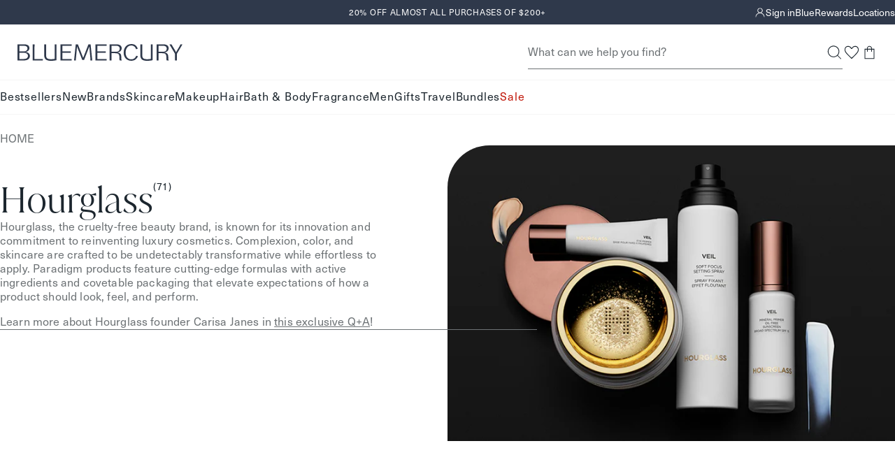

--- FILE ---
content_type: text/html; charset=utf-8
request_url: https://bluemercury.com/collections/hourglass
body_size: 88658
content:
<!doctype html>
<html lang="en">
  <head><meta charset="utf-8">
    <meta http-equiv="X-UA-Compatible" content="IE=edge,chrome=1">
    <meta name="viewport" content="width=device-width, initial-scale=1.0, height=device-height, minimum-scale=1.0"><title>
      Hourglass | bluemercury

       &ndash; bluemercury
    </title><link rel="preconnect" href="https://assets.adobedtm.com" crossorigin>
      <link rel="preconnect" href="https://bluemercury.tt.omtrdc.net" crossorigin>
<script>window.performance && window.performance.mark && window.performance.mark('shopify.content_for_header.start');</script><meta name="google-site-verification" content="PoMdtYINbm2JLgojdNU679lxd78N7GOxWBTrg9eosEg">
<meta id="shopify-digital-wallet" name="shopify-digital-wallet" content="/28301852747/digital_wallets/dialog">
<meta name="shopify-checkout-api-token" content="3da055ac884e33da4ef8146a661b1142">
<meta id="in-context-paypal-metadata" data-shop-id="28301852747" data-venmo-supported="true" data-environment="production" data-locale="en_US" data-paypal-v4="true" data-currency="USD">
<link rel="alternate" type="application/atom+xml" title="Feed" href="/collections/hourglass.atom" />
<link rel="next" href="/collections/hourglass?page=2">
<link rel="alternate" type="application/json+oembed" href="https://bluemercury.com/collections/hourglass.oembed">
<script async="async" src="/checkouts/internal/preloads.js?locale=en-US"></script>
<script id="shopify-features" type="application/json">{"accessToken":"3da055ac884e33da4ef8146a661b1142","betas":["rich-media-storefront-analytics"],"domain":"bluemercury.com","predictiveSearch":true,"shopId":28301852747,"locale":"en"}</script>
<script>var Shopify = Shopify || {};
Shopify.shop = "bluemercury-inc.myshopify.com";
Shopify.locale = "en";
Shopify.currency = {"active":"USD","rate":"1.0"};
Shopify.country = "US";
Shopify.theme = {"name":"Theme 1\/15","id":137332949067,"schema_name":null,"schema_version":null,"theme_store_id":null,"role":"main"};
Shopify.theme.handle = "null";
Shopify.theme.style = {"id":null,"handle":null};
Shopify.cdnHost = "bluemercury.com/cdn";
Shopify.routes = Shopify.routes || {};
Shopify.routes.root = "/";</script>
<script type="module">!function(o){(o.Shopify=o.Shopify||{}).modules=!0}(window);</script>
<script>!function(o){function n(){var o=[];function n(){o.push(Array.prototype.slice.apply(arguments))}return n.q=o,n}var t=o.Shopify=o.Shopify||{};t.loadFeatures=n(),t.autoloadFeatures=n()}(window);</script>
<script id="shop-js-analytics" type="application/json">{"pageType":"collection"}</script>
<script defer="defer" async type="module" src="//bluemercury.com/cdn/shopifycloud/shop-js/modules/v2/client.init-shop-cart-sync_C5BV16lS.en.esm.js"></script>
<script defer="defer" async type="module" src="//bluemercury.com/cdn/shopifycloud/shop-js/modules/v2/chunk.common_CygWptCX.esm.js"></script>
<script type="module">
  await import("//bluemercury.com/cdn/shopifycloud/shop-js/modules/v2/client.init-shop-cart-sync_C5BV16lS.en.esm.js");
await import("//bluemercury.com/cdn/shopifycloud/shop-js/modules/v2/chunk.common_CygWptCX.esm.js");

  window.Shopify.SignInWithShop?.initShopCartSync?.({"fedCMEnabled":true,"windoidEnabled":true});

</script>
<script>(function() {
  var isLoaded = false;
  function asyncLoad() {
    if (isLoaded) return;
    isLoaded = true;
    var urls = ["https:\/\/beacon.riskified.com\/?shop=bluemercury-inc.myshopify.com","https:\/\/apps.bazaarvoice.com\/deployments\/bluemercury\/main_site\/production\/en_US\/bv.js?shop=bluemercury-inc.myshopify.com","https:\/\/config.gorgias.chat\/bundle-loader\/01GYCCY2Z7FNMZPW8X8G5VYQ86?source=shopify1click\u0026shop=bluemercury-inc.myshopify.com","https:\/\/itlrj.bluemercury.com\/providers\/atLabel\/load?shop=bluemercury-inc.myshopify.com","https:\/\/cdn.9gtb.com\/loader.js?g_cvt_id=91984b37-be61-4a60-921d-3f7a01085c56\u0026shop=bluemercury-inc.myshopify.com"];
    for (var i = 0; i < urls.length; i++) {
      var s = document.createElement('script');
      s.type = 'text/javascript';
      s.async = true;
      s.src = urls[i];
      var x = document.getElementsByTagName('script')[0];
      x.parentNode.insertBefore(s, x);
    }
  };
  if(window.attachEvent) {
    window.attachEvent('onload', asyncLoad);
  } else {
    window.addEventListener('load', asyncLoad, false);
  }
})();</script>
<script id="__st">var __st={"a":28301852747,"offset":-18000,"reqid":"b6cb5e01-4dad-4e5a-905a-600f6773d060-1768822731","pageurl":"bluemercury.com\/collections\/hourglass","u":"17d942859f38","p":"collection","rtyp":"collection","rid":164415733835};</script>
<script>window.ShopifyPaypalV4VisibilityTracking = true;</script>
<script id="captcha-bootstrap">!function(){'use strict';const t='contact',e='account',n='new_comment',o=[[t,t],['blogs',n],['comments',n],[t,'customer']],c=[[e,'customer_login'],[e,'guest_login'],[e,'recover_customer_password'],[e,'create_customer']],r=t=>t.map((([t,e])=>`form[action*='/${t}']:not([data-nocaptcha='true']) input[name='form_type'][value='${e}']`)).join(','),a=t=>()=>t?[...document.querySelectorAll(t)].map((t=>t.form)):[];function s(){const t=[...o],e=r(t);return a(e)}const i='password',u='form_key',d=['recaptcha-v3-token','g-recaptcha-response','h-captcha-response',i],f=()=>{try{return window.sessionStorage}catch{return}},m='__shopify_v',_=t=>t.elements[u];function p(t,e,n=!1){try{const o=window.sessionStorage,c=JSON.parse(o.getItem(e)),{data:r}=function(t){const{data:e,action:n}=t;return t[m]||n?{data:e,action:n}:{data:t,action:n}}(c);for(const[e,n]of Object.entries(r))t.elements[e]&&(t.elements[e].value=n);n&&o.removeItem(e)}catch(o){console.error('form repopulation failed',{error:o})}}const l='form_type',E='cptcha';function T(t){t.dataset[E]=!0}const w=window,h=w.document,L='Shopify',v='ce_forms',y='captcha';let A=!1;((t,e)=>{const n=(g='f06e6c50-85a8-45c8-87d0-21a2b65856fe',I='https://cdn.shopify.com/shopifycloud/storefront-forms-hcaptcha/ce_storefront_forms_captcha_hcaptcha.v1.5.2.iife.js',D={infoText:'Protected by hCaptcha',privacyText:'Privacy',termsText:'Terms'},(t,e,n)=>{const o=w[L][v],c=o.bindForm;if(c)return c(t,g,e,D).then(n);var r;o.q.push([[t,g,e,D],n]),r=I,A||(h.body.append(Object.assign(h.createElement('script'),{id:'captcha-provider',async:!0,src:r})),A=!0)});var g,I,D;w[L]=w[L]||{},w[L][v]=w[L][v]||{},w[L][v].q=[],w[L][y]=w[L][y]||{},w[L][y].protect=function(t,e){n(t,void 0,e),T(t)},Object.freeze(w[L][y]),function(t,e,n,w,h,L){const[v,y,A,g]=function(t,e,n){const i=e?o:[],u=t?c:[],d=[...i,...u],f=r(d),m=r(i),_=r(d.filter((([t,e])=>n.includes(e))));return[a(f),a(m),a(_),s()]}(w,h,L),I=t=>{const e=t.target;return e instanceof HTMLFormElement?e:e&&e.form},D=t=>v().includes(t);t.addEventListener('submit',(t=>{const e=I(t);if(!e)return;const n=D(e)&&!e.dataset.hcaptchaBound&&!e.dataset.recaptchaBound,o=_(e),c=g().includes(e)&&(!o||!o.value);(n||c)&&t.preventDefault(),c&&!n&&(function(t){try{if(!f())return;!function(t){const e=f();if(!e)return;const n=_(t);if(!n)return;const o=n.value;o&&e.removeItem(o)}(t);const e=Array.from(Array(32),(()=>Math.random().toString(36)[2])).join('');!function(t,e){_(t)||t.append(Object.assign(document.createElement('input'),{type:'hidden',name:u})),t.elements[u].value=e}(t,e),function(t,e){const n=f();if(!n)return;const o=[...t.querySelectorAll(`input[type='${i}']`)].map((({name:t})=>t)),c=[...d,...o],r={};for(const[a,s]of new FormData(t).entries())c.includes(a)||(r[a]=s);n.setItem(e,JSON.stringify({[m]:1,action:t.action,data:r}))}(t,e)}catch(e){console.error('failed to persist form',e)}}(e),e.submit())}));const S=(t,e)=>{t&&!t.dataset[E]&&(n(t,e.some((e=>e===t))),T(t))};for(const o of['focusin','change'])t.addEventListener(o,(t=>{const e=I(t);D(e)&&S(e,y())}));const B=e.get('form_key'),M=e.get(l),P=B&&M;t.addEventListener('DOMContentLoaded',(()=>{const t=y();if(P)for(const e of t)e.elements[l].value===M&&p(e,B);[...new Set([...A(),...v().filter((t=>'true'===t.dataset.shopifyCaptcha))])].forEach((e=>S(e,t)))}))}(h,new URLSearchParams(w.location.search),n,t,e,['guest_login'])})(!1,!0)}();</script>
<script integrity="sha256-4kQ18oKyAcykRKYeNunJcIwy7WH5gtpwJnB7kiuLZ1E=" data-source-attribution="shopify.loadfeatures" defer="defer" src="//bluemercury.com/cdn/shopifycloud/storefront/assets/storefront/load_feature-a0a9edcb.js" crossorigin="anonymous"></script>
<script data-source-attribution="shopify.dynamic_checkout.dynamic.init">var Shopify=Shopify||{};Shopify.PaymentButton=Shopify.PaymentButton||{isStorefrontPortableWallets:!0,init:function(){window.Shopify.PaymentButton.init=function(){};var t=document.createElement("script");t.src="https://bluemercury.com/cdn/shopifycloud/portable-wallets/latest/portable-wallets.en.js",t.type="module",document.head.appendChild(t)}};
</script>
<script data-source-attribution="shopify.dynamic_checkout.buyer_consent">
  function portableWalletsHideBuyerConsent(e){var t=document.getElementById("shopify-buyer-consent"),n=document.getElementById("shopify-subscription-policy-button");t&&n&&(t.classList.add("hidden"),t.setAttribute("aria-hidden","true"),n.removeEventListener("click",e))}function portableWalletsShowBuyerConsent(e){var t=document.getElementById("shopify-buyer-consent"),n=document.getElementById("shopify-subscription-policy-button");t&&n&&(t.classList.remove("hidden"),t.removeAttribute("aria-hidden"),n.addEventListener("click",e))}window.Shopify?.PaymentButton&&(window.Shopify.PaymentButton.hideBuyerConsent=portableWalletsHideBuyerConsent,window.Shopify.PaymentButton.showBuyerConsent=portableWalletsShowBuyerConsent);
</script>
<script data-source-attribution="shopify.dynamic_checkout.cart.bootstrap">document.addEventListener("DOMContentLoaded",(function(){function t(){return document.querySelector("shopify-accelerated-checkout-cart, shopify-accelerated-checkout")}if(t())Shopify.PaymentButton.init();else{new MutationObserver((function(e,n){t()&&(Shopify.PaymentButton.init(),n.disconnect())})).observe(document.body,{childList:!0,subtree:!0})}}));
</script>
<link id="shopify-accelerated-checkout-styles" rel="stylesheet" media="screen" href="https://bluemercury.com/cdn/shopifycloud/portable-wallets/latest/accelerated-checkout-backwards-compat.css" crossorigin="anonymous">
<style id="shopify-accelerated-checkout-cart">
        #shopify-buyer-consent {
  margin-top: 1em;
  display: inline-block;
  width: 100%;
}

#shopify-buyer-consent.hidden {
  display: none;
}

#shopify-subscription-policy-button {
  background: none;
  border: none;
  padding: 0;
  text-decoration: underline;
  font-size: inherit;
  cursor: pointer;
}

#shopify-subscription-policy-button::before {
  box-shadow: none;
}

      </style>

<script>window.performance && window.performance.mark && window.performance.mark('shopify.content_for_header.end');</script>
<script src="//bluemercury.com/cdn/shop/t/1512/assets/runtime.output.js?v=118004812356852115511768401168" defer='defer'></script>
<script src="//bluemercury.com/cdn/shop/t/1512/assets/global.output.js?v=81418009532443080911768401168" defer='defer'></script><script src="//bluemercury.com/cdn/shop/t/1512/assets/chunk-collection--search.output.js?v=159625320654713137551768401168" defer='defer'></script><script src="//bluemercury.com/cdn/shop/t/1512/assets/collection.output.js?v=183714167560904666951768401168" defer='defer'></script><script>
      // This allows to expose several variables to the global scope, to be used in scripts
      window.theme = {
        template: "collection",
        localeRootUrl: '',
        shopCurrency: "USD",
        shopUrl: "https:\/\/bluemercury.com",
        moneyFormat: "${{amount}}",
        moneyWithCurrencyFormat: "${{amount}} USD",
        useAdobeAnalytics: true,
        customerEmail: '',
        customerPhone: '',
        customerId: '',
        breakpoints: {
          small: 768,
          medium: 1024,
          large: 1440,
          xlarge: 1500
        },
        quickview: false,
        appProxySignature: '?lt=1768822731&ls=74ae9427e57838ce4367c53e928f982b1811fa320b92b5a73844d2a606cb2170',
        merchTagConfig: {"tags":{"filter::shop by_Exclusive":"Exclusive","filter::more ways to shop_limited edition":"Limited Edition","filter::shop by_New":"New","filter::shop by_Best Seller_v2":"Bestseller"},"priority":["filter::shop by_Best Seller_v2","filter::shop by_New","filter::shop by_Exclusive","filter::more ways to shop_limited edition"],"tagMaxPLP":2,"tagMaxPDP":3},
        collectionHandle:'',
        ccpaNotice:"\u003cp\u003eBy continuing, you agree to Bluemercury's \u003ca href=\"\/pages\/privacy-policy#privacyHowCollect\"\u003ePrivacy Practices.\u003c\/a\u003e\u003c\/p\u003e",assetPath: "//bluemercury.com/cdn/shop/t/1512/assets/"
      };
      window.loyalty = {
        customer: null,
        shopify_user_id: null,
        balance: null,
        point_threshold: 2500,
        points_per_dollar: 250,
        earn_points_per_dollar: 10,
        max_beauty_card: 150,
        cart_total_threshold: 25,
        cart_threshold_message: "Spend ${THRESHOLD} to add this gift to your bag.",
        shopify_user_email:null,
        isLoyalty:false};
    </script><script>
      (function() {
        'use strict';
        
        // Check URL parameter immediately
        const urlParams = new URLSearchParams(window.location.search);
        const registered = urlParams.get('registered');
        
        if (registered === '1') {
          console.log('[ReferralRefresh] Detected registered=1 parameter, refreshing after 500ms');
          
          // Remove parameter from URL immediately
          const newUrl = new URL(window.location);
          newUrl.searchParams.delete('registered');
          window.history.replaceState({}, '', newUrl.toString());
          
          // Wait 500ms then refresh (before anything renders)
          setTimeout(() => {
            window.location.reload();
          }, 500);
        }
      })();
    </script><script>
    window.rakutenData = {productIds: ["810063696665","810177473329","810063696603"],
        name: "Hourglass"
};
  </script><style>
  :root {
    --icon-chevron-down: url('data:image/svg+xml, <svg class="icon" xmlns="http://www.w3.org/2000/svg" width="9" height="9" fill="none" viewBox="0 0 9 9"><g id="Style=Down"><mask id="mask0_385_20331" width="9" height="9" x="0" y="0" maskUnits="userSpaceOnUse" style="mask-type:alpha"><path id="Bounding box" fill="%23D9D9D9" d="M0 0h9v9H0z"/></mask><g mask="url(%23mask0_385_20331)"><path id="arrow_forward_ios" fill="%231C262E" d="m1.058 2.954.398-.398 3.092 3.091L7.64 2.556l.398.398-3.49 3.49z"/></g></g></svg>');
    --icon-info-deep-sea: url('data:image/svg+xml, <svg class="icon" xmlns="http://www.w3.org/2000/svg" width="16" height="17" fill="none" viewBox="0 0 16 17"><g id="icon/info"><mask id="mask0_1887_42959" width="16" height="17" x="0" y="0" maskUnits="userSpaceOnUse" style="mask-type:alpha"><path id="Bounding box" fill="%23D9D9D9" d="M0 .5h16v16H0z"/></mask><g mask="url(%23mask0_1887_42959)"><path id="info" fill="%231C262E" d="M7.334 11.834h1.333v-4H7.334zM8.001 6.5a.65.65 0 0 0 .475-.191.65.65 0 0 0 .191-.476.65.65 0 0 0-.191-.474A.65.65 0 0 0 8 5.167a.65.65 0 0 0-.475.192.65.65 0 0 0-.192.474q0 .285.192.476A.65.65 0 0 0 8 6.5m0 8.667a6.5 6.5 0 0 1-2.6-.525 6.7 6.7 0 0 1-2.117-1.425A6.7 6.7 0 0 1 1.859 11.1a6.5 6.5 0 0 1-.525-2.6q0-1.383.525-2.6a6.7 6.7 0 0 1 1.425-2.117q.9-.9 2.117-1.424A6.5 6.5 0 0 1 8 1.832q1.383 0 2.6.525 1.216.525 2.116 1.426T14.142 5.9t.525 2.6-.525 2.6a6.7 6.7 0 0 1-1.425 2.117q-.9.9-2.116 1.425a6.5 6.5 0 0 1-2.6.525"/></g></g></svg>');
    --icon-info-warning: url('data:image/svg+xml, <svg class="icon" xmlns="http://www.w3.org/2000/svg" width="16" height="17" fill="none" viewBox="0 0 16 17"><g id="icon/info"><mask id="mask0_1887_42972" width="16" height="17" x="0" y="0" maskUnits="userSpaceOnUse" style="mask-type:alpha"><path id="Bounding box" fill="%23D9D9D9" d="M0 .5h16v16H0z"/></mask><g mask="url(%23mask0_1887_42972)"><path id="info" fill="%23E6C15D" d="M7.334 11.834h1.333v-4H7.334zm.667-5.333a.65.65 0 0 0 .475-.192.65.65 0 0 0 .191-.475.65.65 0 0 0-.191-.475A.65.65 0 0 0 8 5.167a.65.65 0 0 0-.475.192.65.65 0 0 0-.192.475q0 .283.192.475A.65.65 0 0 0 8 6.501m0 8.666a6.5 6.5 0 0 1-2.6-.525 6.7 6.7 0 0 1-2.117-1.425 6.7 6.7 0 0 1-1.425-2.116 6.5 6.5 0 0 1-.525-2.6q0-1.385.525-2.6a6.7 6.7 0 0 1 1.425-2.117q.9-.9 2.117-1.425A6.5 6.5 0 0 1 8 1.834q1.383 0 2.6.525 1.216.525 2.116 1.425t1.425 2.117q.525 1.215.525 2.6 0 1.383-.525 2.6a6.7 6.7 0 0 1-1.425 2.116q-.9.9-2.116 1.425a6.5 6.5 0 0 1-2.6.525"/></g></g></svg>');
    --icon-info-critical: url('data:image/svg+xml, <svg class="icon" xmlns="http://www.w3.org/2000/svg" width="16" height="17" fill="none" viewBox="0 0 16 17"><g id="icon/info"><mask id="mask0_1887_42967" width="16" height="17" x="0" y="0" maskUnits="userSpaceOnUse" style="mask-type:alpha"><path id="Bounding box" fill="%23D9D9D9" d="M0 .5h16v16H0z"/></mask><g mask="url(%23mask0_1887_42967)"><path id="info" fill="%23C64A4F" d="M7.334 11.834h1.333v-4H7.334zm.667-5.333a.65.65 0 0 0 .475-.192.65.65 0 0 0 .191-.475.65.65 0 0 0-.191-.475A.65.65 0 0 0 8 5.167a.65.65 0 0 0-.475.192.65.65 0 0 0-.192.475q0 .283.192.475A.65.65 0 0 0 8 6.501m0 8.666a6.5 6.5 0 0 1-2.6-.525 6.7 6.7 0 0 1-2.117-1.425 6.7 6.7 0 0 1-1.425-2.116 6.5 6.5 0 0 1-.525-2.6q0-1.385.525-2.6a6.7 6.7 0 0 1 1.425-2.117q.9-.9 2.117-1.425A6.5 6.5 0 0 1 8 1.834q1.383 0 2.6.525 1.216.525 2.116 1.425t1.425 2.117q.525 1.215.525 2.6 0 1.383-.525 2.6a6.7 6.7 0 0 1-1.425 2.116q-.9.9-2.116 1.425a6.5 6.5 0 0 1-2.6.525"/></g></g></svg>');
    --icon-info-message: url('data:image/svg+xml, <svg class="icon" xmlns="http://www.w3.org/2000/svg" width="16" height="17" fill="none" viewBox="0 0 16 17"><g id="icon/info"><mask id="mask0_1887_42977" width="16" height="17" x="0" y="0" maskUnits="userSpaceOnUse" style="mask-type:alpha"><path id="Bounding box" fill="%23D9D9D9" d="M0 .5h16v16H0z"/></mask><g mask="url(%23mask0_1887_42977)"><path id="info" fill="%234285F4" d="M7.334 11.834h1.333v-4H7.334zm.667-5.333a.65.65 0 0 0 .475-.192.65.65 0 0 0 .191-.475.65.65 0 0 0-.191-.475A.65.65 0 0 0 8 5.167a.65.65 0 0 0-.475.192.65.65 0 0 0-.192.475q0 .283.192.475A.65.65 0 0 0 8 6.501m0 8.666a6.5 6.5 0 0 1-2.6-.525 6.7 6.7 0 0 1-2.117-1.425 6.7 6.7 0 0 1-1.425-2.116 6.5 6.5 0 0 1-.525-2.6q0-1.385.525-2.6a6.7 6.7 0 0 1 1.425-2.117q.9-.9 2.117-1.425A6.5 6.5 0 0 1 8 1.834q1.383 0 2.6.525 1.216.525 2.116 1.425t1.425 2.117q.525 1.215.525 2.6 0 1.383-.525 2.6a6.7 6.7 0 0 1-1.425 2.116q-.9.9-2.116 1.425a6.5 6.5 0 0 1-2.6.525"/></g></g></svg>');
    --icon-info-message-white: url('data:image/svg+xml, <svg class="icon" xmlns="http://www.w3.org/2000/svg" width="16" height="17" fill="none" viewBox="0 0 16 17"><g id="icon/info"><mask id="mask0_1887_42977" width="16" height="17" x="0" y="0" maskUnits="userSpaceOnUse" style="mask-type:alpha"><path id="Bounding box" fill="%23D9D9D9" d="M0 .5h16v16H0z"/></mask><g mask="url(%23mask0_1887_42977)"><path id="info" fill="%23fff" d="M7.334 11.834h1.333v-4H7.334zm.667-5.333a.65.65 0 0 0 .475-.192.65.65 0 0 0 .191-.475.65.65 0 0 0-.191-.475A.65.65 0 0 0 8 5.167a.65.65 0 0 0-.475.192.65.65 0 0 0-.192.475q0 .283.192.475A.65.65 0 0 0 8 6.501m0 8.666a6.5 6.5 0 0 1-2.6-.525 6.7 6.7 0 0 1-2.117-1.425 6.7 6.7 0 0 1-1.425-2.116 6.5 6.5 0 0 1-.525-2.6q0-1.385.525-2.6a6.7 6.7 0 0 1 1.425-2.117q.9-.9 2.117-1.425A6.5 6.5 0 0 1 8 1.834q1.383 0 2.6.525 1.216.525 2.116 1.425t1.425 2.117q.525 1.215.525 2.6 0 1.383-.525 2.6a6.7 6.7 0 0 1-1.425 2.116q-.9.9-2.116 1.425a6.5 6.5 0 0 1-2.6.525"/></g></g></svg>');

  }
</style><link type="text/css" href="//bluemercury.com/cdn/shop/t/1512/assets/global.output.css?v=144327779170022634311768401168" rel="stylesheet"><link type="text/css" href="//bluemercury.com/cdn/shop/t/1512/assets/collection.output.css?v=131702740877057175821768401168" rel="stylesheet"><link href="//bluemercury.com/cdn/shop/t/1512/assets/juanaforbluemercury-lt.woff2?v=78372994917038182471768401168" as="font" crossorigin="anonymous" rel="preload">
<link href="//bluemercury.com/cdn/shop/t/1512/assets/neuehaasunicaforblue.woff2?v=111780410613208419811768401168" as="font" crossorigin="anonymous" rel="preload">

<style>
  @font-face {
    font-family: 'juana';
    src: url('//bluemercury.com/cdn/shop/t/1512/assets/juanaforbluemercury-lt.woff2?v=78372994917038182471768401168') format('woff2');
    font-weight: 100 900;
    font-style: normal;
    font-display: swap;
  }

  @font-face {
    font-family: 'juana';
    src: url('//bluemercury.com/cdn/shop/t/1512/assets/juanaforbluemercury-ltIt.woff2?v=88344427669045242251768401168') format('woff2');
    font-weight: 100 900;
    font-style: italic;
    font-display: swap;
  }

  @font-face {
    font-family: 'neuehaas';
    src: url('//bluemercury.com/cdn/shop/t/1512/assets/neuehaasunicaforblue.woff2?v=111780410613208419811768401168') format('woff2');
    font-weight: 100 600;
    font-style: normal;
    font-display: swap;
  }

  @font-face {
    font-family: 'neuehaas';
    src: url('//bluemercury.com/cdn/shop/t/1512/assets/neuehaasunicaforblue-bold.woff2?v=65222140812922895541768401168') format('woff2');
    font-weight: 700 900;
    font-style: normal;
    font-display: swap;
  }

  @font-face {
    font-family: 'neuehaas';
    src: url('//bluemercury.com/cdn/shop/t/1512/assets/neuehaasunicaforblue-it.woff2?v=152641275691509470231768401168') format('woff2');
    font-weight: 100 900;
    font-style: italic;
    font-display: swap;
  }
</style><style>
  @font-face {
    font-family: 'Montserrat Extra Light';
    src: url("//bluemercury.com/cdn/fonts/montserrat/montserrat_n2.6158a4b6474a580592572fe30f04d0efe5adcbe8.woff2");
    font-weight: normal;
    font-style: normal;
    font-display: swap;
  }

  @font-face {
    font-family: 'Montserrat Light';
    src: url("//bluemercury.com/cdn/fonts/montserrat/montserrat_n3.29e699231893fd243e1620595067294bb067ba2a.woff2") format('woff2');
    font-weight: normal;
    font-style: normal;
    font-display: swap;
  }

  @font-face {
    font-family: 'Montserrat Italic';
    src: url("//bluemercury.com/cdn/fonts/montserrat/montserrat_i4.5a4ea298b4789e064f62a29aafc18d41f09ae59b.woff2") format('woff2');
    font-weight: normal;
    font-style: normal;
    font-display: swap;
  }

  @font-face {
    font-family: 'Montserrat Medium';
    src: url("//bluemercury.com/cdn/fonts/montserrat/montserrat_n5.07ef3781d9c78c8b93c98419da7ad4fbeebb6635.woff2") format('woff2');
    font-weight: normal;
    font-style: normal;
    font-display: swap;
  }

  @font-face {
    font-family: 'Montserrat Regular';
    src: url("//bluemercury.com/cdn/fonts/montserrat/montserrat_n4.81949fa0ac9fd2021e16436151e8eaa539321637.woff2") format('woff2');
    font-weight: normal;
    font-style: normal;
    font-display: swap;
  }

  @font-face {
    font-family: 'Montserrat Semi Bold';
    src: url("//bluemercury.com/cdn/fonts/montserrat/montserrat_n6.1326b3e84230700ef15b3a29fb520639977513e0.woff2") format('woff2');
    font-weight: normal;
    font-style: normal;
    font-display: swap;
  }

  @font-face {
    font-family: 'Open Sans Light Italic';
    src: url("//bluemercury.com/cdn/fonts/open_sans/opensans_i3.853ebda1c5f31329bb2a566ea7797548807a48bf.woff2") format('woff2');
    font-weight: normal;
    font-style: normal;
    font-display: swap;
  }

  @font-face {
    font-family: 'Playfair Display Regular';
    src: url("//bluemercury.com/cdn/fonts/playfair_display/playfairdisplay_n4.9980f3e16959dc89137cc1369bfc3ae98af1deb9.woff2") format('woff2');
    font-weight: normal;
    font-style: normal;
    font-display: swap;
  }

  @font-face {
    font-family: 'QuickBrush';
    src: url('//bluemercury.com/cdn/shop/t/1512/assets/Quickbrush.woff2?v=173540097176871837051768401168') format('woff2');
    font-weight: normal;
    font-style: normal;
  }
</style>


<style id="at-body-style">#foobar {opacity: 0 !important;}</style><script data-role="main" src="https://assets.adobedtm.com/67bac7ff3a9c/d1138af5c6b5/launch-22114bbf8a10.min.js" async></script><meta name="theme-color" content="">
    <meta name="google" content="nositelinkssearchbox"><meta name="description" content="Discover Hourglass Cosmetics&#39; collection of luxury, cruelty-free beauty. Shop Hourglass makeup including foundation, mascara, lipstick and more today. Free samples with every purchase."><link rel="canonical" href="https://bluemercury.com/collections/hourglass">






<link rel="shortcut icon" href="//bluemercury.com/cdn/shop/files/BLU_LogoMark_MercurialBlue_48x48.png?v=1724332966" type="image/png"><meta property="og:type" content="website">
  <meta property="og:title" content="Hourglass">
  <meta property="og:image" content="http://bluemercury.com/cdn/shop/files/variant_images-size-Deer-810063696641-1_grande.jpg?v=1761935223">
  <meta property="og:image:secure_url" content="https://bluemercury.com/cdn/shop/files/variant_images-size-Deer-810063696641-1_grande.jpg?v=1761935223"><meta property="og:description" content="Discover Hourglass Cosmetics&#39; collection of luxury, cruelty-free beauty. Shop Hourglass makeup including foundation, mascara, lipstick and more today. Free samples with every purchase."><meta property="og:url" content="https://bluemercury.com/collections/hourglass">
<meta property="og:site_name" content="bluemercury"><meta name="twitter:card" content="summary"><meta name="twitter:title" content="Hourglass">
  <meta name="twitter:description" content="Hourglass, the cruelty-free beauty brand, is known for its innovation and commitment to reinventing luxury cosmetics. Complexion, color, and skincare are crafted to be undetectably transformative while effortless to apply. Paradigm products feature cutting-edge formulas with active ingredients and covetable packaging that elevate expectations of how a product should look, feel, and perform. 
Learn more about Hourglass founder Carisa Janes in this exclusive Q+A!">
  <meta name="twitter:image" content="https://bluemercury.com/cdn/shop/files/variant_images-size-Deer-810063696641-1_600x600_crop_center.jpg?v=1761935223"><script type="application/ld+json">
  {
    "@context": "http://schema.org",
    "@type": "BreadcrumbList",
  "itemListElement": [{
      "@type": "ListItem",
      "position": 1,
      "name": "Translation missing: en.general.breadcrumb.home",
      "item": "https://bluemercury.com"
    },{
          "@type": "ListItem",
          "position": 2,
          "name": "Hourglass",
          "item": "https://bluemercury.com/collections/hourglass"
        }]
  }
  </script><script type="application/ld+json">
  {
    "@context": "https://schema.org",
    "@type": "WebSite",
    "url": "https://bluemercury.com",
    "potentialAction": {
      "@type": "SearchAction",
      "target": {
        "@type": "EntryPoint",
        "urlTemplate": "https://bluemercury.com/search?q={search_term_string}&type=product"
      },
      "query-input": "required name=search_term_string"
    }
  }
</script><script type="application/ld+json">
    {
      "@context" : "http://schema.org",
      "@type": "CollectionPage",
      "url": "https://bluemercury.com/collections/hourglass",
      "name": "Hourglass",
      "description": "Hourglass, the cruelty-free beauty brand, is known for its innovation and commitment to reinventing luxury cosmetics. Complexion, color, and skincare are crafted to be undetectably transformative while effortless to apply. Paradigm products feature cutting-edge formulas with active ingredients and covetable packaging that elevate expectations of how a product should look, feel, and perform. \nLearn more about Hourglass founder Carisa Janes in this exclusive Q+A!",
      "image": "//bluemercury.com/cdn/shop/files/variant_images-size-Deer-810063696641-1.jpg?v=1761935223",
      "mainEntity" : {
        "@type":"ItemList",
        "itemListElement":[{
            "@type":"ListItem",
            "position":1,
            "url":"https://bluemercury.com/products/hourglass-ambient-lighting-edit-unlocked-limited-edition"
          },{
            "@type":"ListItem",
            "position":2,
            "url":"https://bluemercury.com/products/hourglass-ambient-lighting-edit-brush-ii-limited-edition"
          },{
            "@type":"ListItem",
            "position":3,
            "url":"https://bluemercury.com/products/hourglass-sculpt-and-gloss-duo-limited-edition"
          },{
            "@type":"ListItem",
            "position":4,
            "url":"https://bluemercury.com/products/hourglass-curator-eyeshadow-palette"
          },{
            "@type":"ListItem",
            "position":5,
            "url":"https://bluemercury.com/products/hourglass-unlocked-instant-extensions-mascara"
          },{
            "@type":"ListItem",
            "position":6,
            "url":"https://bluemercury.com/products/hourglass-vanish-airbrush-concealer"
          },{
            "@type":"ListItem",
            "position":7,
            "url":"https://bluemercury.com/products/hourglass-unreal-liquid-blush"
          },{
            "@type":"ListItem",
            "position":8,
            "url":"https://bluemercury.com/products/hourglass-confession-slim-high-intensity-lipstick-refill-red-0"
          }]
      }
    }
  </script><!--START Digioh Fast Activation Javascript-->
    <script async type='text/javascript' src='https://www.lightboxcdn.com/vendor/9e08e90c-d4f8-4d3b-846a-adbe964c8c6e/lightbox_inline.js'></script>
    <!--END Digioh Fast Activation Javascript-->
  <link href="https://monorail-edge.shopifysvc.com" rel="dns-prefetch">
<script>(function(){if ("sendBeacon" in navigator && "performance" in window) {try {var session_token_from_headers = performance.getEntriesByType('navigation')[0].serverTiming.find(x => x.name == '_s').description;} catch {var session_token_from_headers = undefined;}var session_cookie_matches = document.cookie.match(/_shopify_s=([^;]*)/);var session_token_from_cookie = session_cookie_matches && session_cookie_matches.length === 2 ? session_cookie_matches[1] : "";var session_token = session_token_from_headers || session_token_from_cookie || "";function handle_abandonment_event(e) {var entries = performance.getEntries().filter(function(entry) {return /monorail-edge.shopifysvc.com/.test(entry.name);});if (!window.abandonment_tracked && entries.length === 0) {window.abandonment_tracked = true;var currentMs = Date.now();var navigation_start = performance.timing.navigationStart;var payload = {shop_id: 28301852747,url: window.location.href,navigation_start,duration: currentMs - navigation_start,session_token,page_type: "collection"};window.navigator.sendBeacon("https://monorail-edge.shopifysvc.com/v1/produce", JSON.stringify({schema_id: "online_store_buyer_site_abandonment/1.1",payload: payload,metadata: {event_created_at_ms: currentMs,event_sent_at_ms: currentMs}}));}}window.addEventListener('pagehide', handle_abandonment_event);}}());</script>
<script id="web-pixels-manager-setup">(function e(e,d,r,n,o){if(void 0===o&&(o={}),!Boolean(null===(a=null===(i=window.Shopify)||void 0===i?void 0:i.analytics)||void 0===a?void 0:a.replayQueue)){var i,a;window.Shopify=window.Shopify||{};var t=window.Shopify;t.analytics=t.analytics||{};var s=t.analytics;s.replayQueue=[],s.publish=function(e,d,r){return s.replayQueue.push([e,d,r]),!0};try{self.performance.mark("wpm:start")}catch(e){}var l=function(){var e={modern:/Edge?\/(1{2}[4-9]|1[2-9]\d|[2-9]\d{2}|\d{4,})\.\d+(\.\d+|)|Firefox\/(1{2}[4-9]|1[2-9]\d|[2-9]\d{2}|\d{4,})\.\d+(\.\d+|)|Chrom(ium|e)\/(9{2}|\d{3,})\.\d+(\.\d+|)|(Maci|X1{2}).+ Version\/(15\.\d+|(1[6-9]|[2-9]\d|\d{3,})\.\d+)([,.]\d+|)( \(\w+\)|)( Mobile\/\w+|) Safari\/|Chrome.+OPR\/(9{2}|\d{3,})\.\d+\.\d+|(CPU[ +]OS|iPhone[ +]OS|CPU[ +]iPhone|CPU IPhone OS|CPU iPad OS)[ +]+(15[._]\d+|(1[6-9]|[2-9]\d|\d{3,})[._]\d+)([._]\d+|)|Android:?[ /-](13[3-9]|1[4-9]\d|[2-9]\d{2}|\d{4,})(\.\d+|)(\.\d+|)|Android.+Firefox\/(13[5-9]|1[4-9]\d|[2-9]\d{2}|\d{4,})\.\d+(\.\d+|)|Android.+Chrom(ium|e)\/(13[3-9]|1[4-9]\d|[2-9]\d{2}|\d{4,})\.\d+(\.\d+|)|SamsungBrowser\/([2-9]\d|\d{3,})\.\d+/,legacy:/Edge?\/(1[6-9]|[2-9]\d|\d{3,})\.\d+(\.\d+|)|Firefox\/(5[4-9]|[6-9]\d|\d{3,})\.\d+(\.\d+|)|Chrom(ium|e)\/(5[1-9]|[6-9]\d|\d{3,})\.\d+(\.\d+|)([\d.]+$|.*Safari\/(?![\d.]+ Edge\/[\d.]+$))|(Maci|X1{2}).+ Version\/(10\.\d+|(1[1-9]|[2-9]\d|\d{3,})\.\d+)([,.]\d+|)( \(\w+\)|)( Mobile\/\w+|) Safari\/|Chrome.+OPR\/(3[89]|[4-9]\d|\d{3,})\.\d+\.\d+|(CPU[ +]OS|iPhone[ +]OS|CPU[ +]iPhone|CPU IPhone OS|CPU iPad OS)[ +]+(10[._]\d+|(1[1-9]|[2-9]\d|\d{3,})[._]\d+)([._]\d+|)|Android:?[ /-](13[3-9]|1[4-9]\d|[2-9]\d{2}|\d{4,})(\.\d+|)(\.\d+|)|Mobile Safari.+OPR\/([89]\d|\d{3,})\.\d+\.\d+|Android.+Firefox\/(13[5-9]|1[4-9]\d|[2-9]\d{2}|\d{4,})\.\d+(\.\d+|)|Android.+Chrom(ium|e)\/(13[3-9]|1[4-9]\d|[2-9]\d{2}|\d{4,})\.\d+(\.\d+|)|Android.+(UC? ?Browser|UCWEB|U3)[ /]?(15\.([5-9]|\d{2,})|(1[6-9]|[2-9]\d|\d{3,})\.\d+)\.\d+|SamsungBrowser\/(5\.\d+|([6-9]|\d{2,})\.\d+)|Android.+MQ{2}Browser\/(14(\.(9|\d{2,})|)|(1[5-9]|[2-9]\d|\d{3,})(\.\d+|))(\.\d+|)|K[Aa][Ii]OS\/(3\.\d+|([4-9]|\d{2,})\.\d+)(\.\d+|)/},d=e.modern,r=e.legacy,n=navigator.userAgent;return n.match(d)?"modern":n.match(r)?"legacy":"unknown"}(),u="modern"===l?"modern":"legacy",c=(null!=n?n:{modern:"",legacy:""})[u],f=function(e){return[e.baseUrl,"/wpm","/b",e.hashVersion,"modern"===e.buildTarget?"m":"l",".js"].join("")}({baseUrl:d,hashVersion:r,buildTarget:u}),m=function(e){var d=e.version,r=e.bundleTarget,n=e.surface,o=e.pageUrl,i=e.monorailEndpoint;return{emit:function(e){var a=e.status,t=e.errorMsg,s=(new Date).getTime(),l=JSON.stringify({metadata:{event_sent_at_ms:s},events:[{schema_id:"web_pixels_manager_load/3.1",payload:{version:d,bundle_target:r,page_url:o,status:a,surface:n,error_msg:t},metadata:{event_created_at_ms:s}}]});if(!i)return console&&console.warn&&console.warn("[Web Pixels Manager] No Monorail endpoint provided, skipping logging."),!1;try{return self.navigator.sendBeacon.bind(self.navigator)(i,l)}catch(e){}var u=new XMLHttpRequest;try{return u.open("POST",i,!0),u.setRequestHeader("Content-Type","text/plain"),u.send(l),!0}catch(e){return console&&console.warn&&console.warn("[Web Pixels Manager] Got an unhandled error while logging to Monorail."),!1}}}}({version:r,bundleTarget:l,surface:e.surface,pageUrl:self.location.href,monorailEndpoint:e.monorailEndpoint});try{o.browserTarget=l,function(e){var d=e.src,r=e.async,n=void 0===r||r,o=e.onload,i=e.onerror,a=e.sri,t=e.scriptDataAttributes,s=void 0===t?{}:t,l=document.createElement("script"),u=document.querySelector("head"),c=document.querySelector("body");if(l.async=n,l.src=d,a&&(l.integrity=a,l.crossOrigin="anonymous"),s)for(var f in s)if(Object.prototype.hasOwnProperty.call(s,f))try{l.dataset[f]=s[f]}catch(e){}if(o&&l.addEventListener("load",o),i&&l.addEventListener("error",i),u)u.appendChild(l);else{if(!c)throw new Error("Did not find a head or body element to append the script");c.appendChild(l)}}({src:f,async:!0,onload:function(){if(!function(){var e,d;return Boolean(null===(d=null===(e=window.Shopify)||void 0===e?void 0:e.analytics)||void 0===d?void 0:d.initialized)}()){var d=window.webPixelsManager.init(e)||void 0;if(d){var r=window.Shopify.analytics;r.replayQueue.forEach((function(e){var r=e[0],n=e[1],o=e[2];d.publishCustomEvent(r,n,o)})),r.replayQueue=[],r.publish=d.publishCustomEvent,r.visitor=d.visitor,r.initialized=!0}}},onerror:function(){return m.emit({status:"failed",errorMsg:"".concat(f," has failed to load")})},sri:function(e){var d=/^sha384-[A-Za-z0-9+/=]+$/;return"string"==typeof e&&d.test(e)}(c)?c:"",scriptDataAttributes:o}),m.emit({status:"loading"})}catch(e){m.emit({status:"failed",errorMsg:(null==e?void 0:e.message)||"Unknown error"})}}})({shopId: 28301852747,storefrontBaseUrl: "https://bluemercury.com",extensionsBaseUrl: "https://extensions.shopifycdn.com/cdn/shopifycloud/web-pixels-manager",monorailEndpoint: "https://monorail-edge.shopifysvc.com/unstable/produce_batch",surface: "storefront-renderer",enabledBetaFlags: ["2dca8a86"],webPixelsConfigList: [{"id":"425558091","configuration":"{\"trackingId\":\"ITPmVMzaL4E1\",\"organizationUid\":\"00000000-0000-0000-0000-000000000000\",\"storeDomain\":\"bluemercury-inc.myshopify.com\"}","eventPayloadVersion":"v1","runtimeContext":"STRICT","scriptVersion":"fec9cb143e0fde63737647a87238d29c","type":"APP","apiClientId":1366435,"privacyPurposes":["ANALYTICS","MARKETING"],"dataSharingAdjustments":{"protectedCustomerApprovalScopes":["read_customer_address","read_customer_email","read_customer_name","read_customer_personal_data","read_customer_phone"]}},{"id":"338853963","configuration":"{\"env\":\"prod\"}","eventPayloadVersion":"v1","runtimeContext":"LAX","scriptVersion":"3dbd78f0aeeb2c473821a9db9e2dd54a","type":"APP","apiClientId":3977633,"privacyPurposes":["ANALYTICS","MARKETING"],"dataSharingAdjustments":{"protectedCustomerApprovalScopes":["read_customer_address","read_customer_email","read_customer_name","read_customer_personal_data","read_customer_phone"]}},{"id":"308084811","configuration":"{\"swymApiEndpoint\":\"https:\/\/swymstore-v3premium-01.swymrelay.com\",\"swymTier\":\"v3premium-01\"}","eventPayloadVersion":"v1","runtimeContext":"STRICT","scriptVersion":"5b6f6917e306bc7f24523662663331c0","type":"APP","apiClientId":1350849,"privacyPurposes":["ANALYTICS","MARKETING","PREFERENCES"],"dataSharingAdjustments":{"protectedCustomerApprovalScopes":["read_customer_email","read_customer_name","read_customer_personal_data","read_customer_phone"]}},{"id":"222462027","configuration":"{\"pixelCode\":\"CJP0JNJC77UEBV3SQURG\"}","eventPayloadVersion":"v1","runtimeContext":"STRICT","scriptVersion":"22e92c2ad45662f435e4801458fb78cc","type":"APP","apiClientId":4383523,"privacyPurposes":["ANALYTICS","MARKETING","SALE_OF_DATA"],"dataSharingAdjustments":{"protectedCustomerApprovalScopes":["read_customer_address","read_customer_email","read_customer_name","read_customer_personal_data","read_customer_phone"]}},{"id":"101056587","configuration":"{\"pixel_id\":\"555043834663949\",\"pixel_type\":\"facebook_pixel\",\"metaapp_system_user_token\":\"-\"}","eventPayloadVersion":"v1","runtimeContext":"OPEN","scriptVersion":"ca16bc87fe92b6042fbaa3acc2fbdaa6","type":"APP","apiClientId":2329312,"privacyPurposes":["ANALYTICS","MARKETING","SALE_OF_DATA"],"dataSharingAdjustments":{"protectedCustomerApprovalScopes":["read_customer_address","read_customer_email","read_customer_name","read_customer_personal_data","read_customer_phone"]}},{"id":"14680139","eventPayloadVersion":"1","runtimeContext":"LAX","scriptVersion":"9","type":"CUSTOM","privacyPurposes":["ANALYTICS","MARKETING","SALE_OF_DATA"],"name":"Adobe Analytics"},{"id":"15368267","eventPayloadVersion":"1","runtimeContext":"LAX","scriptVersion":"1","type":"CUSTOM","privacyPurposes":[],"name":"Listrak"},{"id":"19234891","eventPayloadVersion":"1","runtimeContext":"LAX","scriptVersion":"1","type":"CUSTOM","privacyPurposes":[],"name":"Bambuser"},{"id":"19267659","eventPayloadVersion":"1","runtimeContext":"LAX","scriptVersion":"1","type":"CUSTOM","privacyPurposes":[],"name":"BazaarVoice"},{"id":"19300427","eventPayloadVersion":"1","runtimeContext":"LAX","scriptVersion":"1","type":"CUSTOM","privacyPurposes":["ANALYTICS","MARKETING","SALE_OF_DATA"],"name":"Functional"},{"id":"19333195","eventPayloadVersion":"1","runtimeContext":"LAX","scriptVersion":"1","type":"CUSTOM","privacyPurposes":["ANALYTICS","MARKETING","SALE_OF_DATA"],"name":"Google Retail"},{"id":"29851723","eventPayloadVersion":"1","runtimeContext":"LAX","scriptVersion":"1","type":"CUSTOM","privacyPurposes":["ANALYTICS"],"name":"Match My Makeup"},{"id":"34603083","eventPayloadVersion":"1","runtimeContext":"LAX","scriptVersion":"1","type":"CUSTOM","privacyPurposes":["ANALYTICS","MARKETING","SALE_OF_DATA"],"name":"Hue"},{"id":"40894539","eventPayloadVersion":"1","runtimeContext":"LAX","scriptVersion":"1","type":"CUSTOM","privacyPurposes":["ANALYTICS","MARKETING","SALE_OF_DATA"],"name":"Attentive Tag"},{"id":"shopify-app-pixel","configuration":"{}","eventPayloadVersion":"v1","runtimeContext":"STRICT","scriptVersion":"0450","apiClientId":"shopify-pixel","type":"APP","privacyPurposes":["ANALYTICS","MARKETING"]},{"id":"shopify-custom-pixel","eventPayloadVersion":"v1","runtimeContext":"LAX","scriptVersion":"0450","apiClientId":"shopify-pixel","type":"CUSTOM","privacyPurposes":["ANALYTICS","MARKETING"]}],isMerchantRequest: false,initData: {"shop":{"name":"Bluemercury","paymentSettings":{"currencyCode":"USD"},"myshopifyDomain":"bluemercury-inc.myshopify.com","countryCode":"US","storefrontUrl":"https:\/\/bluemercury.com"},"customer":null,"cart":null,"checkout":null,"productVariants":[],"purchasingCompany":null},},"https://bluemercury.com/cdn","fcfee988w5aeb613cpc8e4bc33m6693e112",{"modern":"","legacy":""},{"shopId":"28301852747","storefrontBaseUrl":"https:\/\/bluemercury.com","extensionBaseUrl":"https:\/\/extensions.shopifycdn.com\/cdn\/shopifycloud\/web-pixels-manager","surface":"storefront-renderer","enabledBetaFlags":"[\"2dca8a86\"]","isMerchantRequest":"false","hashVersion":"fcfee988w5aeb613cpc8e4bc33m6693e112","publish":"custom","events":"[[\"page_viewed\",{}],[\"collection_viewed\",{\"collection\":{\"id\":\"164415733835\",\"title\":\"Hourglass\",\"productVariants\":[{\"price\":{\"amount\":94.0,\"currencyCode\":\"USD\"},\"product\":{\"title\":\"Ambient Lighting Edit - Unlocked (Limited Edition)\",\"vendor\":\"Hourglass\",\"id\":\"7435043536971\",\"untranslatedTitle\":\"Ambient Lighting Edit - Unlocked (Limited Edition)\",\"url\":\"\/products\/hourglass-ambient-lighting-edit-unlocked-limited-edition\",\"type\":\"Face Palette\"},\"id\":\"41747355304011\",\"image\":{\"src\":\"\/\/bluemercury.com\/cdn\/shop\/files\/variant_images-size-Deer-810063696641-1.jpg?v=1761935223\"},\"sku\":\"112450903\",\"title\":\"Deer\",\"untranslatedTitle\":\"Deer\"},{\"price\":{\"amount\":52.0,\"currencyCode\":\"USD\"},\"product\":{\"title\":\"Ambient Lighting Edit Brush II (Limited Edition)\",\"vendor\":\"Hourglass\",\"id\":\"7435051991115\",\"untranslatedTitle\":\"Ambient Lighting Edit Brush II (Limited Edition)\",\"url\":\"\/products\/hourglass-ambient-lighting-edit-brush-ii-limited-edition\",\"type\":\"Face Blending Brushes\"},\"id\":\"41747401310283\",\"image\":{\"src\":\"\/\/bluemercury.com\/cdn\/shop\/files\/variant_images-size-Deer-810063696597-1.jpg?v=1765473663\"},\"sku\":\"112450920\",\"title\":\"Deer\",\"untranslatedTitle\":\"Deer\"},{\"price\":{\"amount\":56.0,\"currencyCode\":\"USD\"},\"product\":{\"title\":\"Sculpt \u0026 Gloss Duo (Limited Edition)\",\"vendor\":\"Hourglass\",\"id\":\"7435075584075\",\"untranslatedTitle\":\"Sculpt \u0026 Gloss Duo (Limited Edition)\",\"url\":\"\/products\/hourglass-sculpt-and-gloss-duo-limited-edition\",\"type\":\"Lip Glosses\"},\"id\":\"41747480215627\",\"image\":{\"src\":\"\/\/bluemercury.com\/cdn\/shop\/files\/global_images-810063696603-1.png?v=1767834963\"},\"sku\":\"112450962\",\"title\":\"Default Title\",\"untranslatedTitle\":\"Default Title\"},{\"price\":{\"amount\":68.0,\"currencyCode\":\"USD\"},\"product\":{\"title\":\"Curator Eyeshadow Palette\",\"vendor\":\"Hourglass\",\"id\":\"7399906017355\",\"untranslatedTitle\":\"Curator Eyeshadow Palette\",\"url\":\"\/products\/hourglass-curator-eyeshadow-palette\",\"type\":\"Eyeshadows\"},\"id\":\"41593199362123\",\"image\":{\"src\":\"\/\/bluemercury.com\/cdn\/shop\/files\/variant_images-size-Expressionist-810063695965-1.jpg?v=1755739338\"},\"sku\":\"111950404\",\"title\":\"Expressionist\",\"untranslatedTitle\":\"Expressionist\"},{\"price\":{\"amount\":34.0,\"currencyCode\":\"USD\"},\"product\":{\"title\":\"Unlocked Instant Extensions Mascara\",\"vendor\":\"Hourglass\",\"id\":\"4630862561355\",\"untranslatedTitle\":\"Unlocked Instant Extensions Mascara\",\"url\":\"\/products\/hourglass-unlocked-instant-extensions-mascara\",\"type\":\"Mascara\"},\"id\":\"39948371558475\",\"image\":{\"src\":\"\/\/bluemercury.com\/cdn\/shop\/files\/variant_images-size-035oz-877231006527-1.jpg?v=1765473424\"},\"sku\":\"7723100652\",\"title\":\"Ultra Black\",\"untranslatedTitle\":\"Ultra Black\"},{\"price\":{\"amount\":39.0,\"currencyCode\":\"USD\"},\"product\":{\"title\":\"Vanish Airbrush Concealer\",\"vendor\":\"Hourglass\",\"id\":\"4436923252811\",\"untranslatedTitle\":\"Vanish Airbrush Concealer\",\"url\":\"\/products\/hourglass-vanish-airbrush-concealer\",\"type\":\"Concealers\"},\"id\":\"31692881461323\",\"image\":{\"src\":\"\/\/bluemercury.com\/cdn\/shop\/files\/variant_images-size-Birch1-877231009566-1.jpg?v=1746548032\"},\"sku\":\"7723100956\",\"title\":\"Birch 1\",\"untranslatedTitle\":\"Birch 1\"},{\"price\":{\"amount\":38.0,\"currencyCode\":\"USD\"},\"product\":{\"title\":\"Unreal Liquid Blush\",\"vendor\":\"Hourglass\",\"id\":\"7191242801227\",\"untranslatedTitle\":\"Unreal Liquid Blush\",\"url\":\"\/products\/hourglass-unreal-liquid-blush\",\"type\":\"Blush\"},\"id\":\"40964281008203\",\"image\":{\"src\":\"\/\/bluemercury.com\/cdn\/shop\/files\/variant_images-size-Vision-810063692773-1.jpg?v=1746557237\"},\"sku\":\"1006369277\",\"title\":\"Vision\",\"untranslatedTitle\":\"Vision\"},{\"price\":{\"amount\":24.0,\"currencyCode\":\"USD\"},\"product\":{\"title\":\"Confession Slim High Intensity Lipstick Refill- Red 0\",\"vendor\":\"Hourglass\",\"id\":\"7267282223179\",\"untranslatedTitle\":\"Confession Slim High Intensity Lipstick Refill- Red 0\",\"url\":\"\/products\/hourglass-confession-slim-high-intensity-lipstick-refill-red-0\",\"type\":\"Lipstick\"},\"id\":\"41170800410699\",\"image\":{\"src\":\"\/\/bluemercury.com\/cdn\/shop\/files\/global_images-810063690106-1.jpg?v=1754537639\"},\"sku\":\"1006369010\",\"title\":\"Default Title\",\"untranslatedTitle\":\"Default Title\"},{\"price\":{\"amount\":55.0,\"currencyCode\":\"USD\"},\"product\":{\"title\":\"Vanish Airbrush Pressed Powder\",\"vendor\":\"Hourglass\",\"id\":\"7030932897867\",\"untranslatedTitle\":\"Vanish Airbrush Pressed Powder\",\"url\":\"\/products\/hourglass-vanish-airbrush-pressed-powder\",\"type\":\"Setting Powders\"},\"id\":\"40578465529931\",\"image\":{\"src\":\"\/\/bluemercury.com\/cdn\/shop\/files\/variant_images-size-Translucent-877231006848-7.jpg?v=1755736395\"},\"sku\":\"7723100684\",\"title\":\"Translucent\",\"untranslatedTitle\":\"Translucent\"},{\"price\":{\"amount\":38.0,\"currencyCode\":\"USD\"},\"product\":{\"title\":\"Arch Brow Sculpting Pencil\",\"vendor\":\"Hourglass\",\"id\":\"4586725474379\",\"untranslatedTitle\":\"Arch Brow Sculpting Pencil\",\"url\":\"\/products\/hourglass-arch-brow-sculpting-pencil\",\"type\":\"Eyebrow Pencil\"},\"id\":\"32363077664843\",\"image\":{\"src\":\"\/\/bluemercury.com\/cdn\/shop\/files\/variant_images-size-DarkBrunette-877231001898-5.jpg?v=1746549670\"},\"sku\":\"7723100189\",\"title\":\"Dark Brunette\",\"untranslatedTitle\":\"Dark Brunette\"},{\"price\":{\"amount\":75.0,\"currencyCode\":\"USD\"},\"product\":{\"title\":\"Ambient Lighting Palette\",\"vendor\":\"Hourglass\",\"id\":\"4587145265227\",\"untranslatedTitle\":\"Ambient Lighting Palette\",\"url\":\"\/products\/hourglass-ambient-lighting-palette\",\"type\":\"Face Palette\"},\"id\":\"32366037205067\",\"image\":{\"src\":\"\/\/bluemercury.com\/cdn\/shop\/files\/global_images-877231002611-1.jpg?v=1767111285\"},\"sku\":\"7723100261\",\"title\":\"Default Title\",\"untranslatedTitle\":\"Default Title\"},{\"price\":{\"amount\":29.0,\"currencyCode\":\"USD\"},\"product\":{\"title\":\"Arch Brow Volumizing Fiber Gel\",\"vendor\":\"Hourglass\",\"id\":\"4586725572683\",\"untranslatedTitle\":\"Arch Brow Volumizing Fiber Gel\",\"url\":\"\/products\/hourglass-arch-brow-volumizing-fiber-gel\",\"type\":\"Eyebrow Pomade\"},\"id\":\"32363077959755\",\"image\":{\"src\":\"\/\/bluemercury.com\/cdn\/shop\/files\/variant_images-size-Blonde-877231006077-1.jpg?v=1746550953\"},\"sku\":\"7723100607\",\"title\":\"Blonde\",\"untranslatedTitle\":\"Blonde\"},{\"price\":{\"amount\":49.0,\"currencyCode\":\"USD\"},\"product\":{\"title\":\"Veil Hydrating Skin Tint\",\"vendor\":\"Hourglass\",\"id\":\"6848287080523\",\"untranslatedTitle\":\"Veil Hydrating Skin Tint\",\"url\":\"\/products\/hourglass-veil-hydrating-skin-tint\",\"type\":\"Tinted Moisturizers\"},\"id\":\"40051922337867\",\"image\":{\"src\":\"\/\/bluemercury.com\/cdn\/shop\/files\/variant_images-size-1-810063691714-12.jpg?v=1755735456\"},\"sku\":\"1006369171\",\"title\":\"1\",\"untranslatedTitle\":\"1\"},{\"price\":{\"amount\":54.0,\"currencyCode\":\"USD\"},\"product\":{\"title\":\"Mechanical Gel Eye Liner Package Of 3\",\"vendor\":\"Hourglass\",\"id\":\"4586725605451\",\"untranslatedTitle\":\"Mechanical Gel Eye Liner Package Of 3\",\"url\":\"\/products\/hourglass-mechanical-gel-eye-liner\",\"type\":\"Eyeliners\"},\"id\":\"32363078156363\",\"image\":{\"src\":\"\/\/bluemercury.com\/cdn\/shop\/files\/global_images-877231002918-1.jpg?v=1767111305\"},\"sku\":\"7723100291\",\"title\":\"Default Title\",\"untranslatedTitle\":\"Default Title\"},{\"price\":{\"amount\":22.0,\"currencyCode\":\"USD\"},\"product\":{\"title\":\"1.5MM Mechanical Gel Eye Liner\",\"vendor\":\"Hourglass\",\"id\":\"4586725638219\",\"untranslatedTitle\":\"1.5MM Mechanical Gel Eye Liner\",\"url\":\"\/products\/hourglass-mechanical-gel-eye-liner-single\",\"type\":\"Eyeliners\"},\"id\":\"32363078352971\",\"image\":{\"src\":\"\/\/bluemercury.com\/cdn\/shop\/files\/variant_images-size-OceanFloor-877231004769-3.jpg?v=1746549937\"},\"sku\":\"7723100476\",\"title\":\"Ocean Floor\",\"untranslatedTitle\":\"Ocean Floor\"},{\"price\":{\"amount\":82.0,\"currencyCode\":\"USD\"},\"product\":{\"title\":\"Equilibrium Intensive Hydrating Eye Balm\",\"vendor\":\"Hourglass\",\"id\":\"6535683702859\",\"untranslatedTitle\":\"Equilibrium Intensive Hydrating Eye Balm\",\"url\":\"\/products\/hourglass-equilibrium-intensive-hydrating-eye-balm\",\"type\":\"Eye Creams\"},\"id\":\"39247334932555\",\"image\":{\"src\":\"\/\/bluemercury.com\/cdn\/shop\/files\/global_images-856798008182-1.jpg?v=1759270576\"},\"sku\":\"5679800818\",\"title\":\"Default Title\",\"untranslatedTitle\":\"Default Title\"},{\"price\":{\"amount\":38.0,\"currencyCode\":\"USD\"},\"product\":{\"title\":\"Phantom Volumizing Glossy Balm\",\"vendor\":\"Hourglass\",\"id\":\"6709653241931\",\"untranslatedTitle\":\"Phantom Volumizing Glossy Balm\",\"url\":\"\/products\/hourglass-phantom-volumizing-glossy-balm\",\"type\":\"Lip Glosses\"},\"id\":\"40244935884875\",\"image\":{\"src\":\"\/\/bluemercury.com\/cdn\/shop\/files\/variant_images-size-Reveal90-810063692834-51_f203e21f-7b73-4657-b95b-0d914e0a22cc.jpg?v=1765474486\"},\"sku\":\"1006369283\",\"title\":\"Reveal 90\",\"untranslatedTitle\":\"Reveal 90\"},{\"price\":{\"amount\":68.0,\"currencyCode\":\"USD\"},\"product\":{\"title\":\"Veil Powder Brush\",\"vendor\":\"Hourglass\",\"id\":\"4587145756747\",\"untranslatedTitle\":\"Veil Powder Brush\",\"url\":\"\/products\/hourglass-veil-powder-brush\",\"type\":\"Powder Brushes\"},\"id\":\"32366039597131\",\"image\":{\"src\":\"\/\/bluemercury.com\/cdn\/shop\/files\/global_images-877231007746-1.jpg?v=1767111022\"},\"sku\":\"7723100774\",\"title\":\"Default Title\",\"untranslatedTitle\":\"Default Title\"},{\"price\":{\"amount\":24.0,\"currencyCode\":\"USD\"},\"product\":{\"title\":\"Veil Mineral Primer\",\"vendor\":\"Hourglass\",\"id\":\"4587047911499\",\"untranslatedTitle\":\"Veil Mineral Primer\",\"url\":\"\/products\/hourglass-veil-mineral-primer\",\"type\":\"Primers\"},\"id\":\"32365618430027\",\"image\":{\"src\":\"\/\/bluemercury.com\/cdn\/shop\/files\/variant_images-size-03floz-877231001201-1.jpg?v=1746549638\"},\"sku\":\"7723100120\",\"title\":\"0.3 fl oz\",\"untranslatedTitle\":\"0.3 fl oz\"},{\"price\":{\"amount\":34.0,\"currencyCode\":\"USD\"},\"product\":{\"title\":\"Brush No.6-Tapered Blender\",\"vendor\":\"Hourglass\",\"id\":\"4436922105931\",\"untranslatedTitle\":\"Brush No.6-Tapered Blender\",\"url\":\"\/products\/hourglass-brush-no-6\",\"type\":\"Eye Blending Brushes\"},\"id\":\"31692878741579\",\"image\":{\"src\":\"\/\/bluemercury.com\/cdn\/shop\/files\/global_images-877231009917-1.jpg?v=1754538351\"},\"sku\":\"7723100991\",\"title\":\"Default Title\",\"untranslatedTitle\":\"Default Title\"},{\"price\":{\"amount\":75.0,\"currencyCode\":\"USD\"},\"product\":{\"title\":\"Vanish Airbrush Primer\",\"vendor\":\"Hourglass\",\"id\":\"6660770922571\",\"untranslatedTitle\":\"Vanish Airbrush Primer\",\"url\":\"\/products\/hourglass-vanish-airbrush-primer\",\"type\":\"Primers\"},\"id\":\"39996375302219\",\"image\":{\"src\":\"\/\/bluemercury.com\/cdn\/shop\/files\/variant_images-size-18floz-810063691707-1.jpg?v=1750468450\"},\"sku\":\"1006369170\",\"title\":\"1.8 fl oz\",\"untranslatedTitle\":\"1.8 fl oz\"},{\"price\":{\"amount\":20.0,\"currencyCode\":\"USD\"},\"product\":{\"title\":\"Vanish Airbrush Concealer Travel\",\"vendor\":\"Hourglass\",\"id\":\"6540849905739\",\"untranslatedTitle\":\"Vanish Airbrush Concealer Travel\",\"url\":\"\/products\/hourglass-vanish-airbrush-concealer-travel\",\"type\":\"Concealers\"},\"id\":\"39261780246603\",\"image\":{\"src\":\"\/\/bluemercury.com\/cdn\/shop\/files\/variant_images-size-Birch1-850014440046-1.jpg?v=1755733935\"},\"sku\":\"5001444004\",\"title\":\"Birch 1\",\"untranslatedTitle\":\"Birch 1\"},{\"price\":{\"amount\":52.0,\"currencyCode\":\"USD\"},\"product\":{\"title\":\"Veil Translucent Setting Powder\",\"vendor\":\"Hourglass\",\"id\":\"4587145822283\",\"untranslatedTitle\":\"Veil Translucent Setting Powder\",\"url\":\"\/products\/hourglass-veil-translucent-setting-powder\",\"type\":\"Setting Powders\"},\"id\":\"32366039826507\",\"image\":{\"src\":\"\/\/bluemercury.com\/cdn\/shop\/files\/variant_images-size-TranslucentFull-877231006930-2.jpg?v=1746551060\"},\"sku\":\"7723100693\",\"title\":\"Translucent (Full)\",\"untranslatedTitle\":\"Translucent (Full)\"},{\"price\":{\"amount\":29.0,\"currencyCode\":\"USD\"},\"product\":{\"title\":\"Arch Brow Shaping Clear Gel\",\"vendor\":\"Hourglass\",\"id\":\"4586725507147\",\"untranslatedTitle\":\"Arch Brow Shaping Clear Gel\",\"url\":\"\/products\/hourglass-arch-brow-shaping-clear-gel\",\"type\":\"Eyebrow Gel\"},\"id\":\"32363077763147\",\"image\":{\"src\":\"\/\/bluemercury.com\/cdn\/shop\/files\/global_images-877231006138-1.jpg?v=1749605547\"},\"sku\":\"7723100613\",\"title\":\"Default Title\",\"untranslatedTitle\":\"Default Title\"},{\"price\":{\"amount\":29.0,\"currencyCode\":\"USD\"},\"product\":{\"title\":\"Voyeur Waterproof Gel Eyeliner\",\"vendor\":\"Hourglass\",\"id\":\"6708590084171\",\"untranslatedTitle\":\"Voyeur Waterproof Gel Eyeliner\",\"url\":\"\/products\/hourglass-voyeur-waterproof-gel-eyeliner\",\"type\":\"Eyeliners\"},\"id\":\"39777742389323\",\"image\":{\"src\":\"\/\/bluemercury.com\/cdn\/shop\/files\/variant_images-size-Forest-856798008205-7.jpg?v=1746551545\"},\"sku\":\"5679800820\",\"title\":\"Forest\",\"untranslatedTitle\":\"Forest\"},{\"price\":{\"amount\":58.0,\"currencyCode\":\"USD\"},\"product\":{\"title\":\"Ambient Lighting Bronzer\",\"vendor\":\"Hourglass\",\"id\":\"4587047485515\",\"untranslatedTitle\":\"Ambient Lighting Bronzer\",\"url\":\"\/products\/hourglass-ambient-lighting-bronzer\",\"type\":\"Bronzers\"},\"id\":\"32365616988235\",\"image\":{\"src\":\"\/\/bluemercury.com\/cdn\/shop\/files\/variant_images-size-LuminousBronzeLight-877231003489-1.jpg?v=1767039776\"},\"sku\":\"7723100348\",\"title\":\"Luminous Bronze Light\",\"untranslatedTitle\":\"Luminous Bronze Light\"},{\"price\":{\"amount\":39.0,\"currencyCode\":\"USD\"},\"product\":{\"title\":\"No. 4 Crease Brush\",\"vendor\":\"Hourglass\",\"id\":\"4587145658443\",\"untranslatedTitle\":\"No. 4 Crease Brush\",\"url\":\"\/products\/hourglass-number-4-crease-brush\",\"type\":\"Face Blending Brushes\"},\"id\":\"32366039302219\",\"image\":{\"src\":\"\/\/bluemercury.com\/cdn\/shop\/files\/global_images-899930000477-1.jpg?v=1754539020\"},\"sku\":\"9993000047\",\"title\":\"Default Title\",\"untranslatedTitle\":\"Default Title\"},{\"price\":{\"amount\":58.0,\"currencyCode\":\"USD\"},\"product\":{\"title\":\"Ambient Lighting Powder\",\"vendor\":\"Hourglass\",\"id\":\"4586725376075\",\"untranslatedTitle\":\"Ambient Lighting Powder\",\"url\":\"\/products\/hourglass-ambient-lighting-powder\",\"type\":\"Finishing Powder\"},\"id\":\"32363076616267\",\"image\":{\"src\":\"\/\/bluemercury.com\/cdn\/shop\/files\/variant_images-size-DiffusedLight-877231001911-1.jpg?v=1759270454\"},\"sku\":\"7723100191\",\"title\":\"Diffused Light\",\"untranslatedTitle\":\"Diffused Light\"},{\"price\":{\"amount\":34.0,\"currencyCode\":\"USD\"},\"product\":{\"title\":\"No. 10 Angled Liner Brush\",\"vendor\":\"Hourglass\",\"id\":\"4587249631307\",\"untranslatedTitle\":\"No. 10 Angled Liner Brush\",\"url\":\"\/products\/hourglass-number-10-angled-liner-brush\",\"type\":\"Eyeliner Brushes\"},\"id\":\"32366457880651\",\"image\":{\"src\":\"\/\/bluemercury.com\/cdn\/shop\/files\/global_images-877231001140-1.jpg?v=1754538644\"},\"sku\":\"7723100114\",\"title\":\"Default Title\",\"untranslatedTitle\":\"Default Title\"},{\"price\":{\"amount\":30.0,\"currencyCode\":\"USD\"},\"product\":{\"title\":\"Arch Brow Micro Sculpting Pencil\",\"vendor\":\"Hourglass\",\"id\":\"4586725441611\",\"untranslatedTitle\":\"Arch Brow Micro Sculpting Pencil\",\"url\":\"\/products\/hourglass-arch-brow-micro-sculpting-pencil\",\"type\":\"Eyebrow Pencil\"},\"id\":\"32363076976715\",\"image\":{\"src\":\"\/\/bluemercury.com\/cdn\/shop\/files\/variant_images-size-Blonde-877231009047-4.jpg?v=1746547876\"},\"sku\":\"7723100904\",\"title\":\"Blonde\",\"untranslatedTitle\":\"Blonde\"},{\"price\":{\"amount\":42.0,\"currencyCode\":\"USD\"},\"product\":{\"title\":\"Vanish Seamless Finish Concealer Brush\",\"vendor\":\"Hourglass\",\"id\":\"4436922138699\",\"untranslatedTitle\":\"Vanish Seamless Finish Concealer Brush\",\"url\":\"\/products\/hourglass-vanish-seamless-finish-concealer-brush\",\"type\":\"Concealer Brushes\"},\"id\":\"31692878872651\",\"image\":{\"src\":\"\/\/bluemercury.com\/cdn\/shop\/files\/global_images-877231009894-1.jpg?v=1767111025\"},\"sku\":\"7723100989\",\"title\":\"Default Title\",\"untranslatedTitle\":\"Default Title\"},{\"price\":{\"amount\":40.0,\"currencyCode\":\"USD\"},\"product\":{\"title\":\"Ambient Powder Brush\",\"vendor\":\"Hourglass\",\"id\":\"4587145297995\",\"untranslatedTitle\":\"Ambient Powder Brush\",\"url\":\"\/products\/hourglass-ambient-powder-brush\",\"type\":\"Powder Brushes\"},\"id\":\"32366037598283\",\"image\":{\"src\":\"\/\/bluemercury.com\/cdn\/shop\/files\/global_images-877231002055-1.jpg?v=1754538672\"},\"sku\":\"7723100205\",\"title\":\"Default Title\",\"untranslatedTitle\":\"Default Title\"},{\"price\":{\"amount\":39.0,\"currencyCode\":\"USD\"},\"product\":{\"title\":\"No. 3 All Over Shadow Brush\",\"vendor\":\"Hourglass\",\"id\":\"4587047747659\",\"untranslatedTitle\":\"No. 3 All Over Shadow Brush\",\"url\":\"\/products\/hourglass-number-3-all-over-shadow-brush\",\"type\":\"Eye Blending Brushes\"},\"id\":\"32365617872971\",\"image\":{\"src\":\"\/\/bluemercury.com\/cdn\/shop\/files\/global_images-899930000453-1.jpg?v=1754539017\"},\"sku\":\"9993000045\",\"title\":\"Default Title\",\"untranslatedTitle\":\"Default Title\"},{\"price\":{\"amount\":32.0,\"currencyCode\":\"USD\"},\"product\":{\"title\":\"Unreal High Shine Volumizing Lip Gloss\",\"vendor\":\"Hourglass\",\"id\":\"4586602168395\",\"untranslatedTitle\":\"Unreal High Shine Volumizing Lip Gloss\",\"url\":\"\/products\/hourglass-unreal-high-shine-volumizing-lip-gloss\",\"type\":\"Lip Glosses\"},\"id\":\"32362273734731\",\"image\":{\"src\":\"\/\/bluemercury.com\/cdn\/shop\/files\/variant_images-size-Icon-877231008507-11.jpg?v=1753287316\"},\"sku\":\"7723100850\",\"title\":\"Icon\",\"untranslatedTitle\":\"Icon\"},{\"price\":{\"amount\":24.0,\"currencyCode\":\"USD\"},\"product\":{\"title\":\"No. 28 Primer Serum\",\"vendor\":\"Hourglass\",\"id\":\"4587047714891\",\"untranslatedTitle\":\"No. 28 Primer Serum\",\"url\":\"\/products\/hourglass-number-28-primer-serum\",\"type\":\"Primers\"},\"id\":\"32365617840203\",\"image\":{\"src\":\"\/\/bluemercury.com\/cdn\/shop\/files\/variant_images-size-027floz-877231001409-2.jpg?v=1746549647\"},\"sku\":\"7723100140\",\"title\":\"0.27 fl oz\",\"untranslatedTitle\":\"0.27 fl oz\"},{\"price\":{\"amount\":69.0,\"currencyCode\":\"USD\"},\"product\":{\"title\":\"No. 7 Finishing Brush\",\"vendor\":\"Hourglass\",\"id\":\"4587249762379\",\"untranslatedTitle\":\"No. 7 Finishing Brush\",\"url\":\"\/products\/hourglass-number-7-finishing-brush\",\"type\":\"Finishing Brushes\"},\"id\":\"32366458077259\",\"image\":{\"src\":\"\/\/bluemercury.com\/cdn\/shop\/files\/global_images-899930000514-1.jpg?v=1754539086\"},\"sku\":\"9993000051\",\"title\":\"Default Title\",\"untranslatedTitle\":\"Default Title\"},{\"price\":{\"amount\":68.0,\"currencyCode\":\"USD\"},\"product\":{\"title\":\"Equilibrium Instant Plumping Eye Mask\",\"vendor\":\"Hourglass\",\"id\":\"6660770365515\",\"untranslatedTitle\":\"Equilibrium Instant Plumping Eye Mask\",\"url\":\"\/products\/hourglass-equilibrium-instant-plumping-eye-mask\",\"type\":\"Eye Masks\"},\"id\":\"39626663657547\",\"image\":{\"src\":\"\/\/bluemercury.com\/cdn\/shop\/files\/global_images-850014440855-1.jpg?v=1760134719\"},\"sku\":\"5001444085\",\"title\":\"Default Title\",\"untranslatedTitle\":\"Default Title\"},{\"price\":{\"amount\":48.0,\"currencyCode\":\"USD\"},\"product\":{\"title\":\"Ambient Lighting Blush\",\"vendor\":\"Hourglass\",\"id\":\"4586669637707\",\"untranslatedTitle\":\"Ambient Lighting Blush\",\"url\":\"\/products\/hourglass-ambient-lighting-blush\",\"type\":\"Blush\"},\"id\":\"32362573004875\",\"image\":{\"src\":\"\/\/bluemercury.com\/cdn\/shop\/files\/variant_images-size-DiffusedHeat-877231002291-1.jpg?v=1746551571\"},\"sku\":\"7723100229\",\"title\":\"Diffused Heat\",\"untranslatedTitle\":\"Diffused Heat\"},{\"price\":{\"amount\":52.0,\"currencyCode\":\"USD\"},\"product\":{\"title\":\"Ambient Lighting Edit Brush\",\"vendor\":\"Hourglass\",\"id\":\"4587047551051\",\"untranslatedTitle\":\"Ambient Lighting Edit Brush\",\"url\":\"\/products\/hourglass-ambient-lighting-edit-brush\",\"type\":\"Face Blending Brushes\"},\"id\":\"32365617217611\",\"image\":{\"src\":\"\/\/bluemercury.com\/cdn\/shop\/files\/global_images-877231005230-1.jpg?v=1767111320\"},\"sku\":\"7723100523\",\"title\":\"Default Title\",\"untranslatedTitle\":\"Default Title\"},{\"price\":{\"amount\":24.0,\"currencyCode\":\"USD\"},\"product\":{\"title\":\"Confession Ultra Slim High Intensity Lipstick Refill\",\"vendor\":\"Hourglass\",\"id\":\"4586442719307\",\"untranslatedTitle\":\"Confession Ultra Slim High Intensity Lipstick Refill\",\"url\":\"\/products\/hourglass-confession-ultra-slim-high-intensity-lipstick-refill\",\"type\":\"Lipstick\"},\"id\":\"32360802517067\",\"image\":{\"src\":\"\/\/bluemercury.com\/cdn\/shop\/files\/variant_images-size-WHENIWAS-877231009849-7.jpg?v=1753283711\"},\"sku\":\"7723100984\",\"title\":\"WHEN I WAS\",\"untranslatedTitle\":\"WHEN I WAS\"},{\"price\":{\"amount\":39.0,\"currencyCode\":\"USD\"},\"product\":{\"title\":\"Confession Ultra Slim High Intensity Refillable Lipstick\",\"vendor\":\"Hourglass\",\"id\":\"4586442752075\",\"untranslatedTitle\":\"Confession Ultra Slim High Intensity Refillable Lipstick\",\"url\":\"\/products\/hourglass-confession-ultra-slim-high-intensity-refillable-lipstick\",\"type\":\"Lipstick\"},\"id\":\"32360803860555\",\"image\":{\"src\":\"\/\/bluemercury.com\/cdn\/shop\/files\/variant_images-size-WHENIWAS-877231009986-10.jpg?v=1753287434\"},\"sku\":\"7723100998\",\"title\":\"WHEN I WAS\",\"untranslatedTitle\":\"WHEN I WAS\"},{\"price\":{\"amount\":30.0,\"currencyCode\":\"USD\"},\"product\":{\"title\":\"Scattered Light Glitter Eyeshadow\",\"vendor\":\"Hourglass\",\"id\":\"4586547609675\",\"untranslatedTitle\":\"Scattered Light Glitter Eyeshadow\",\"url\":\"\/products\/hourglass-scattered-light-glitter-eyeshadow\",\"type\":\"Eyeshadows\"},\"id\":\"32361772318795\",\"image\":{\"src\":\"\/\/bluemercury.com\/cdn\/shop\/files\/variant_images-size-Aura-877231007821-1.jpg?v=1746547647\"},\"sku\":\"7723100782\",\"title\":\"Aura\",\"untranslatedTitle\":\"Aura\"},{\"price\":{\"amount\":48.0,\"currencyCode\":\"USD\"},\"product\":{\"title\":\"Ambient Strobe Lighting Powder\",\"vendor\":\"Hourglass\",\"id\":\"4586669768779\",\"untranslatedTitle\":\"Ambient Strobe Lighting Powder\",\"url\":\"\/products\/hourglass-ambient-strobe-lighting-powder\",\"type\":\"Highlighters\"},\"id\":\"32362573594699\",\"image\":{\"src\":\"\/\/bluemercury.com\/cdn\/shop\/files\/variant_images-size-Brilliant-877231003977-3.jpg?v=1746550006\"},\"sku\":\"7723100397\",\"title\":\"Brilliant\",\"untranslatedTitle\":\"Brilliant\"},{\"price\":{\"amount\":46.0,\"currencyCode\":\"USD\"},\"product\":{\"title\":\"Vanish Flash Highlighting Stick\",\"vendor\":\"Hourglass\",\"id\":\"4587047845963\",\"untranslatedTitle\":\"Vanish Flash Highlighting Stick\",\"url\":\"\/products\/hourglass-vanish-flash-highlighting-stick\",\"type\":\"Highlighters\"},\"id\":\"32365618167883\",\"image\":{\"src\":\"\/\/bluemercury.com\/cdn\/shop\/files\/variant_images-size-Gold-877231006961-10.jpg?v=1746550881\"},\"sku\":\"7723100696\",\"title\":\"Gold\",\"untranslatedTitle\":\"Gold\"},{\"price\":{\"amount\":34.0,\"currencyCode\":\"USD\"},\"product\":{\"title\":\"Lash Curler\",\"vendor\":\"Hourglass\",\"id\":\"4587145396299\",\"untranslatedTitle\":\"Lash Curler\",\"url\":\"\/products\/hourglass-lash-curler\",\"type\":\"Lash Curlers\"},\"id\":\"32366038122571\",\"image\":{\"src\":\"\/\/bluemercury.com\/cdn\/shop\/files\/global_images-877231009184-1.jpg?v=1749605126\"},\"sku\":\"7723100918\",\"title\":\"Default Title\",\"untranslatedTitle\":\"Default Title\"},{\"price\":{\"amount\":56.0,\"currencyCode\":\"USD\"},\"product\":{\"title\":\"No. 28 Lip Treatment Oil\",\"vendor\":\"Hourglass\",\"id\":\"4587145560139\",\"untranslatedTitle\":\"No. 28 Lip Treatment Oil\",\"url\":\"\/products\/hourglass-number-28-lip-treatment-oil\",\"type\":\"Lip Oils\"},\"id\":\"32366039040075\",\"image\":{\"src\":\"\/\/bluemercury.com\/cdn\/shop\/files\/variant_images-size-Clear-877231002062-7.jpg?v=1768338187\"},\"sku\":\"7723100206\",\"title\":\"Clear\",\"untranslatedTitle\":\"Clear\"},{\"price\":{\"amount\":60.0,\"currencyCode\":\"USD\"},\"product\":{\"title\":\"Retractable Kabuki Brush\",\"vendor\":\"Hourglass\",\"id\":\"4587145691211\",\"untranslatedTitle\":\"Retractable Kabuki Brush\",\"url\":\"\/products\/hourglass-retractable-kabuki-brush-1\",\"type\":\"Face Blending Brushes\"},\"id\":\"32366039400523\",\"image\":{\"src\":\"\/\/bluemercury.com\/cdn\/shop\/files\/global_images-877231001645-1.jpg?v=1754538669\"},\"sku\":\"7723100164\",\"title\":\"Default Title\",\"untranslatedTitle\":\"Default Title\"},{\"price\":{\"amount\":52.0,\"currencyCode\":\"USD\"},\"product\":{\"title\":\"Vanish Foundation Brush\",\"vendor\":\"Hourglass\",\"id\":\"4587145723979\",\"untranslatedTitle\":\"Vanish Foundation Brush\",\"url\":\"\/products\/hourglass-vanish-foundation-brush\",\"type\":\"Foundation Brushes\"},\"id\":\"32366039466059\",\"image\":{\"src\":\"\/\/bluemercury.com\/cdn\/shop\/files\/global_images-877231004790-1.jpg?v=1767111313\"},\"sku\":\"7723100479\",\"title\":\"Default Title\",\"untranslatedTitle\":\"Default Title\"},{\"price\":{\"amount\":32.0,\"currencyCode\":\"USD\"},\"product\":{\"title\":\"Ambient Lighting Powder Mini\",\"vendor\":\"Hourglass\",\"id\":\"4710287835211\",\"untranslatedTitle\":\"Ambient Lighting Powder Mini\",\"url\":\"\/products\/hourglass-ambient-lighting-powder-mini\",\"type\":\"Finishing Powder\"},\"id\":\"32983500357707\",\"image\":{\"src\":\"\/\/bluemercury.com\/cdn\/shop\/files\/global_images-877231003502-1.jpg?v=1767111309\"},\"sku\":\"7723100192\",\"title\":\"Default Title\",\"untranslatedTitle\":\"Default Title\"},{\"price\":{\"amount\":75.0,\"currencyCode\":\"USD\"},\"product\":{\"title\":\"Ambient Lighting Palette Volume II\",\"vendor\":\"Hourglass\",\"id\":\"4724876116043\",\"untranslatedTitle\":\"Ambient Lighting Palette Volume II\",\"url\":\"\/products\/hourglass-ambient-lighting-palette-volume-ii\",\"type\":\"Face Palette\"},\"id\":\"39576854134859\",\"image\":{\"src\":\"\/\/bluemercury.com\/cdn\/shop\/files\/global_images-850004373835-1.jpg?v=1767111263\"},\"sku\":\"5000437383\",\"title\":\"Default Title\",\"untranslatedTitle\":\"Default Title\"},{\"price\":{\"amount\":52.0,\"currencyCode\":\"USD\"},\"product\":{\"title\":\"Equilibrium Rebalancing Cream Cleanser\",\"vendor\":\"Hourglass\",\"id\":\"6535698481227\",\"untranslatedTitle\":\"Equilibrium Rebalancing Cream Cleanser\",\"url\":\"\/products\/hourglass-equilibrium-rebalancing-cream-cleanser\",\"type\":\"Face Wash\"},\"id\":\"39247373172811\",\"image\":{\"src\":\"\/\/bluemercury.com\/cdn\/shop\/files\/variant_images-size-37floz-856798008069-2_6449cd1d-ca85-4bd6-8a8d-e8d105af8f24.jpg?v=1759528786\"},\"sku\":\"5679800806\",\"title\":\"3.7 fl oz\",\"untranslatedTitle\":\"3.7 fl oz\"},{\"price\":{\"amount\":39.0,\"currencyCode\":\"USD\"},\"product\":{\"title\":\"Confession Slim High Intesity Refillable Lipstick Red 0\",\"vendor\":\"Hourglass\",\"id\":\"6543473410123\",\"untranslatedTitle\":\"Confession Slim High Intesity Refillable Lipstick Red 0\",\"url\":\"\/products\/hourglass-confession-ultra-slim-high-intensity-refillable-lipstick-red-0\",\"type\":\"Lipstick\"},\"id\":\"39267089776715\",\"image\":{\"src\":\"\/\/bluemercury.com\/cdn\/shop\/files\/global_images-856798008908-1.jpg?v=1754538747\"},\"sku\":\"5679800890\",\"title\":\"Default Title\",\"untranslatedTitle\":\"Default Title\"},{\"price\":{\"amount\":6.97,\"currencyCode\":\"USD\"},\"product\":{\"title\":\"Curator Eyeshadow\",\"vendor\":\"Hourglass\",\"id\":\"6590357897291\",\"untranslatedTitle\":\"Curator Eyeshadow\",\"url\":\"\/products\/hourglass-curator-eyeshadow\",\"type\":\"Eyeshadows\"},\"id\":\"39438044987467\",\"image\":{\"src\":\"\/\/bluemercury.com\/cdn\/shop\/files\/variant_images-size-ACE-850004373491-36.jpg?v=1746549389\"},\"sku\":\"5000437349\",\"title\":\"ACE\",\"untranslatedTitle\":\"ACE\"},{\"price\":{\"amount\":54.0,\"currencyCode\":\"USD\"},\"product\":{\"title\":\"Nº 28 Lip Treatment Oil\",\"vendor\":\"Hourglass\",\"id\":\"6612826619979\",\"untranslatedTitle\":\"Nº 28 Lip Treatment Oil\",\"url\":\"\/products\/hourglass-no-28-lip-treatment-oil\",\"type\":\"Lip Oils\"},\"id\":\"39513338118219\",\"image\":{\"src\":\"\/\/bluemercury.com\/cdn\/shop\/files\/global_images-877231004523-1.jpg?v=1722437525\"},\"sku\":\"7723100452\",\"title\":\"Default Title\",\"untranslatedTitle\":\"Default Title\"},{\"price\":{\"amount\":94.0,\"currencyCode\":\"USD\"},\"product\":{\"title\":\"Equilibrium Restorative Hydrating Cream\",\"vendor\":\"Hourglass\",\"id\":\"6612975222859\",\"untranslatedTitle\":\"Equilibrium Restorative Hydrating Cream\",\"url\":\"\/products\/hourglass-equilibrium-restorative-hydrating-cream\",\"type\":\"Face Moisturizers\"},\"id\":\"39513646989387\",\"image\":{\"src\":\"\/\/bluemercury.com\/cdn\/shop\/files\/global_images-850014440282-1.jpg?v=1759528603\"},\"sku\":\"5001444028\",\"title\":\"Default Title\",\"untranslatedTitle\":\"Default Title\"},{\"price\":{\"amount\":52.0,\"currencyCode\":\"USD\"},\"product\":{\"title\":\"Ambient Soft Glow Foundation Brush\",\"vendor\":\"Hourglass\",\"id\":\"6746647494731\",\"untranslatedTitle\":\"Ambient Soft Glow Foundation Brush\",\"url\":\"\/products\/hourglass-ambient-soft-glow-foundation-brush\",\"type\":\"Foundation Brushes\"},\"id\":\"39814973259851\",\"image\":{\"src\":\"\/\/bluemercury.com\/cdn\/shop\/files\/global_images-810063690137-1.jpg?v=1767110842\"},\"sku\":\"1006369013\",\"title\":\"Default Title\",\"untranslatedTitle\":\"Default Title\"},{\"price\":{\"amount\":60.0,\"currencyCode\":\"USD\"},\"product\":{\"title\":\"Ambient Soft Glow Foundation\",\"vendor\":\"Hourglass\",\"id\":\"6746647822411\",\"untranslatedTitle\":\"Ambient Soft Glow Foundation\",\"url\":\"\/products\/hourglass-ambient-soft-glow-foundation\",\"type\":\"Foundations\"},\"id\":\"39814973816907\",\"image\":{\"src\":\"\/\/bluemercury.com\/cdn\/shop\/files\/variant_images-size-1-810063690168-1.jpg?v=1755732037\"},\"sku\":\"1006369016\",\"title\":\"1\",\"untranslatedTitle\":\"1\"},{\"price\":{\"amount\":38.0,\"currencyCode\":\"USD\"},\"product\":{\"title\":\"Unlocked Satin Crème Lipstick\",\"vendor\":\"Hourglass\",\"id\":\"6811145502795\",\"untranslatedTitle\":\"Unlocked Satin Crème Lipstick\",\"url\":\"\/products\/hourglass-unlocked-satin-creme-lipstick\",\"type\":\"Lipstick\"},\"id\":\"39949381238859\",\"image\":{\"src\":\"\/\/bluemercury.com\/cdn\/shop\/files\/variant_images-size-Red0-810063691394-28.jpg?v=1765407298\"},\"sku\":\"1006369139\",\"title\":\"Red 0\",\"untranslatedTitle\":\"Red 0\"},{\"price\":{\"amount\":38.0,\"currencyCode\":\"USD\"},\"product\":{\"title\":\"Unlocked Soft Matte Lipstick\",\"vendor\":\"Hourglass\",\"id\":\"6920547369035\",\"untranslatedTitle\":\"Unlocked Soft Matte Lipstick\",\"url\":\"\/products\/hourglass-unlocked-soft-matte-lipstick\",\"type\":\"Lipstick\"},\"id\":\"40245075181643\",\"image\":{\"src\":\"\/\/bluemercury.com\/cdn\/shop\/files\/variant_images-size-Red0-810063692230-10.jpg?v=1755736700\"},\"sku\":\"1006369223\",\"title\":\"Red 0\",\"untranslatedTitle\":\"Red 0\"},{\"price\":{\"amount\":29.0,\"currencyCode\":\"USD\"},\"product\":{\"title\":\"Shape and Sculpt Lip Liner\",\"vendor\":\"Hourglass\",\"id\":\"6921770106955\",\"untranslatedTitle\":\"Shape and Sculpt Lip Liner\",\"url\":\"\/products\/hourglass-shape-sculpt-lip-liner\",\"type\":\"Lip Liners\"},\"id\":\"40253605478475\",\"image\":{\"src\":\"\/\/bluemercury.com\/cdn\/shop\/files\/variant_images-size-Expose1-810063692285-7.jpg?v=1765474690\"},\"sku\":\"1006369228\",\"title\":\"Expose 1\",\"untranslatedTitle\":\"Expose 1\"},{\"price\":{\"amount\":75.0,\"currencyCode\":\"USD\"},\"product\":{\"title\":\"Ambient Lighting Palette  Volume III\",\"vendor\":\"Hourglass\",\"id\":\"6667324194891\",\"untranslatedTitle\":\"Ambient Lighting Palette  Volume III\",\"url\":\"\/products\/hourglass-ambient-lighting-pallette-volume-iii\",\"type\":\"Face Palette\"},\"id\":\"39640454070347\",\"image\":{\"src\":\"\/\/bluemercury.com\/cdn\/shop\/files\/global_images-850014440930-1.jpg?v=1767111123\"},\"sku\":\"5001444093\",\"title\":\"Default Title\",\"untranslatedTitle\":\"Default Title\"},{\"price\":{\"amount\":39.0,\"currencyCode\":\"USD\"},\"product\":{\"title\":\"No. 11 Smudge Brush\",\"vendor\":\"Hourglass\",\"id\":\"4587249696843\",\"untranslatedTitle\":\"No. 11 Smudge Brush\",\"url\":\"\/products\/hourglass-number-11-smudge-brush\",\"type\":\"Smudge Brushes\"},\"id\":\"32366457978955\",\"image\":{\"src\":\"\/\/bluemercury.com\/cdn\/shop\/files\/global_images-877231001157-1.jpg?v=1754538663\"},\"sku\":\"7723100115\",\"title\":\"Default Title\",\"untranslatedTitle\":\"Default Title\"},{\"price\":{\"amount\":124.0,\"currencyCode\":\"USD\"},\"product\":{\"title\":\"Equilibrium Biomimetic Skin Active Serum\",\"vendor\":\"Hourglass\",\"id\":\"6584788287563\",\"untranslatedTitle\":\"Equilibrium Biomimetic Skin Active Serum\",\"url\":\"\/products\/hourglass-equilibrium-biomimetic-skin-active-serum\",\"type\":\"Face Serums\"},\"id\":\"39419841675339\",\"image\":{\"src\":\"\/\/bluemercury.com\/cdn\/shop\/files\/variant_images-size-09floz-850014440527-2_aad58bfa-ed67-4187-8c64-6ea407433c87.jpg?v=1761012841\"},\"sku\":\"5001444052\",\"title\":\"0.9 fl oz\",\"untranslatedTitle\":\"0.9 fl oz\"},{\"price\":{\"amount\":110.0,\"currencyCode\":\"USD\"},\"product\":{\"title\":\"Equilibrium Resurfacing Retinoid Treatment\",\"vendor\":\"Hourglass\",\"id\":\"6810658799691\",\"untranslatedTitle\":\"Equilibrium Resurfacing Retinoid Treatment\",\"url\":\"\/products\/hourglass-equilibrium-resurfacing-retinoid-treatment\",\"type\":\"Face Serums\"},\"id\":\"39948378669131\",\"image\":{\"src\":\"\/\/bluemercury.com\/cdn\/shop\/files\/global_images-810063690588-1_82c8015f-f10c-44d0-8d80-9ef028ba72c9.jpg?v=1749606291\"},\"sku\":\"1006369058\",\"title\":\"Default Title\",\"untranslatedTitle\":\"Default Title\"},{\"price\":{\"amount\":65.0,\"currencyCode\":\"USD\"},\"product\":{\"title\":\"Equilibrium Restoring Essence\",\"vendor\":\"Hourglass\",\"id\":\"6535756939339\",\"untranslatedTitle\":\"Equilibrium Restoring Essence\",\"url\":\"\/products\/hourglass-equilibrium-restoring-essence\",\"type\":\"Essences\"},\"id\":\"39247543664715\",\"image\":{\"src\":\"\/\/bluemercury.com\/cdn\/shop\/files\/global_images-856798008083-1.jpg?v=1761013384\"},\"sku\":\"5679800808\",\"title\":\"Default Title\",\"untranslatedTitle\":\"Default Title\"},{\"price\":{\"amount\":48.0,\"currencyCode\":\"USD\"},\"product\":{\"title\":\"No. 15 Blush Brush\",\"vendor\":\"Hourglass\",\"id\":\"7190852403275\",\"untranslatedTitle\":\"No. 15 Blush Brush\",\"url\":\"\/products\/hourglass-no-15-blush-brush\",\"type\":\"Cheek Brushes\"},\"id\":\"40962486632523\",\"image\":{\"src\":\"\/\/bluemercury.com\/cdn\/shop\/files\/global_images-810063692636-1.jpg?v=1767112516\"},\"sku\":\"1006369263\",\"title\":\"Default Title\",\"untranslatedTitle\":\"Default Title\"},{\"price\":{\"amount\":65.0,\"currencyCode\":\"USD\"},\"product\":{\"title\":\"Equilibrium Transformative Cleansing Balm\",\"vendor\":\"Hourglass\",\"id\":\"7191134371915\",\"untranslatedTitle\":\"Equilibrium Transformative Cleansing Balm\",\"url\":\"\/products\/hourglass-equilibrium-transformative-cleansing-balm\",\"type\":\"Face Wash\"},\"id\":\"40963978657867\",\"image\":{\"src\":\"\/\/bluemercury.com\/cdn\/shop\/files\/global_images-810063691417-1.jpg?v=1759269886\"},\"sku\":\"1006369141\",\"title\":\"Default Title\",\"untranslatedTitle\":\"Default Title\"},{\"price\":{\"amount\":32.0,\"currencyCode\":\"USD\"},\"product\":{\"title\":\"Mini Vanish Airbrush Pressed Powder\",\"vendor\":\"Hourglass\",\"id\":\"7330995535947\",\"untranslatedTitle\":\"Mini Vanish Airbrush Pressed Powder\",\"url\":\"\/products\/hourglass-mini-vanish-airbrush-pressed-powder\",\"type\":\"Setting Powders\"},\"id\":\"41370303266891\",\"image\":{\"src\":\"\/\/bluemercury.com\/cdn\/shop\/files\/global_images-810063695149-1.jpg?v=1767113527\"},\"sku\":\"107000262\",\"title\":\"Default Title\",\"untranslatedTitle\":\"Default Title\"},{\"price\":{\"amount\":58.0,\"currencyCode\":\"USD\"},\"product\":{\"title\":\"Illusion Priming Moisturizer\",\"vendor\":\"Hourglass\",\"id\":\"7330998943819\",\"untranslatedTitle\":\"Illusion Priming Moisturizer\",\"url\":\"\/products\/hourglass-illusion-priming-moisturizer\",\"type\":\"Primers\"},\"id\":\"41370318897227\",\"image\":{\"src\":\"\/\/bluemercury.com\/cdn\/shop\/files\/global_images-810063693268-1.jpg?v=1747463141\"},\"sku\":\"107000289\",\"title\":\"Default Title\",\"untranslatedTitle\":\"Default Title\"},{\"price\":{\"amount\":44.0,\"currencyCode\":\"USD\"},\"product\":{\"title\":\"Veil Soft Focus Setting Spray\",\"vendor\":\"Hourglass\",\"id\":\"7332336304203\",\"untranslatedTitle\":\"Veil Soft Focus Setting Spray\",\"url\":\"\/products\/hourglass-veil-soft-focus-setting-spray\",\"type\":\"Setting Sprays\"},\"id\":\"41372827746379\",\"image\":{\"src\":\"\/\/bluemercury.com\/cdn\/shop\/files\/global_images-810063695507-1.jpg?v=1767113535\"},\"sku\":\"107000271\",\"title\":\"Default Title\",\"untranslatedTitle\":\"Default Title\"},{\"price\":{\"amount\":60.0,\"currencyCode\":\"USD\"},\"product\":{\"title\":\"Illusion Luminous Glow Foundation SPF 30\",\"vendor\":\"Hourglass\",\"id\":\"7530426794059\",\"untranslatedTitle\":\"Illusion Luminous Glow Foundation SPF 30\",\"url\":\"\/products\/hourglass-illusion-luminous-glow-foundation-spf-30\",\"type\":\"Foundations\"},\"id\":\"42030897037387\",\"image\":{\"src\":\"\/\/bluemercury.com\/cdn\/shop\/files\/variant_images-size-1-810063693367-1.jpg?v=1768251485\"},\"sku\":\"115101565\",\"title\":\"1\",\"untranslatedTitle\":\"1\"}]}}]]"});</script><script>
  window.ShopifyAnalytics = window.ShopifyAnalytics || {};
  window.ShopifyAnalytics.meta = window.ShopifyAnalytics.meta || {};
  window.ShopifyAnalytics.meta.currency = 'USD';
  var meta = {"products":[{"id":7435043536971,"gid":"gid:\/\/shopify\/Product\/7435043536971","vendor":"Hourglass","type":"Face Palette","handle":"hourglass-ambient-lighting-edit-unlocked-limited-edition","variants":[{"id":41747355304011,"price":9400,"name":"Ambient Lighting Edit - Unlocked (Limited Edition) - Deer","public_title":"Deer","sku":"112450903"},{"id":41747355435083,"price":9400,"name":"Ambient Lighting Edit - Unlocked (Limited Edition) - Swan","public_title":"Swan","sku":"112450911"},{"id":41747355467851,"price":9400,"name":"Ambient Lighting Edit - Unlocked (Limited Edition) - Fox","public_title":"Fox","sku":"112550470"}],"remote":false},{"id":7435051991115,"gid":"gid:\/\/shopify\/Product\/7435051991115","vendor":"Hourglass","type":"Face Blending Brushes","handle":"hourglass-ambient-lighting-edit-brush-ii-limited-edition","variants":[{"id":41747401310283,"price":5200,"name":"Ambient Lighting Edit Brush II (Limited Edition) - Deer","public_title":"Deer","sku":"112450920"},{"id":41747401343051,"price":5200,"name":"Ambient Lighting Edit Brush II (Limited Edition) - Swan","public_title":"Swan","sku":"112450938"},{"id":41747401375819,"price":5200,"name":"Ambient Lighting Edit Brush II (Limited Edition) - Fox","public_title":"Fox","sku":"112550496"}],"remote":false},{"id":7435075584075,"gid":"gid:\/\/shopify\/Product\/7435075584075","vendor":"Hourglass","type":"Lip Glosses","handle":"hourglass-sculpt-and-gloss-duo-limited-edition","variants":[{"id":41747480215627,"price":5600,"name":"Sculpt \u0026 Gloss Duo (Limited Edition)","public_title":null,"sku":"112450962"}],"remote":false},{"id":7399906017355,"gid":"gid:\/\/shopify\/Product\/7399906017355","vendor":"Hourglass","type":"Eyeshadows","handle":"hourglass-curator-eyeshadow-palette","variants":[{"id":41593199362123,"price":6800,"name":"Curator Eyeshadow Palette - Expressionist","public_title":"Expressionist","sku":"111950404"},{"id":41593199394891,"price":6800,"name":"Curator Eyeshadow Palette - Futurist","public_title":"Futurist","sku":"111950412"},{"id":41593199460427,"price":6800,"name":"Curator Eyeshadow Palette - Idealist","public_title":"Idealist","sku":"111950421"},{"id":41593199525963,"price":6800,"name":"Curator Eyeshadow Palette - Minimalist","public_title":"Minimalist","sku":"111950439"},{"id":41593199558731,"price":6800,"name":"Curator Eyeshadow Palette - Modernist","public_title":"Modernist","sku":"111950447"},{"id":41593199689803,"price":6800,"name":"Curator Eyeshadow Palette - Realist","public_title":"Realist","sku":"111950455"}],"remote":false},{"id":4630862561355,"gid":"gid:\/\/shopify\/Product\/4630862561355","vendor":"Hourglass","type":"Mascara","handle":"hourglass-unlocked-instant-extensions-mascara","variants":[{"id":39948371558475,"price":3400,"name":"Unlocked Instant Extensions Mascara - Ultra Black","public_title":"Ultra Black","sku":"7723100652"},{"id":39948371591243,"price":1800,"name":"Unlocked Instant Extensions Mascara - Ultra Black Travel Size","public_title":"Ultra Black Travel Size","sku":"1006369135"},{"id":41593387417675,"price":3400,"name":"Unlocked Instant Extensions Mascara - Espresso","public_title":"Espresso","sku":"111500649"}],"remote":false},{"id":4436923252811,"gid":"gid:\/\/shopify\/Product\/4436923252811","vendor":"Hourglass","type":"Concealers","handle":"hourglass-vanish-airbrush-concealer","variants":[{"id":31692881461323,"price":3900,"name":"Vanish Airbrush Concealer - Birch 1","public_title":"Birch 1","sku":"7723100956"},{"id":31692881494091,"price":3900,"name":"Vanish Airbrush Concealer - Crème 1.5","public_title":"Crème 1.5","sku":"7723100957"},{"id":31692881526859,"price":3900,"name":"Vanish Airbrush Concealer - Cotton 2","public_title":"Cotton 2","sku":"7723100958"},{"id":31692881559627,"price":3900,"name":"Vanish Airbrush Concealer - Silk 2.5","public_title":"Silk 2.5","sku":"7723100959"},{"id":31692881592395,"price":3900,"name":"Vanish Airbrush Concealer - Oat 3","public_title":"Oat 3","sku":"7723100960"},{"id":31692881625163,"price":3900,"name":"Vanish Airbrush Concealer - Cedar 3.5","public_title":"Cedar 3.5","sku":"7723100961"},{"id":31692881657931,"price":3900,"name":"Vanish Airbrush Concealer - Pearl 4","public_title":"Pearl 4","sku":"7723100962"},{"id":31692881690699,"price":3900,"name":"Vanish Airbrush Concealer - Fawn 4.5","public_title":"Fawn 4.5","sku":"7723100963"},{"id":31692881723467,"price":3900,"name":"Vanish Airbrush Concealer - Sepia 5","public_title":"Sepia 5","sku":"7723100964"},{"id":31692881756235,"price":3900,"name":"Vanish Airbrush Concealer - Apricot 5.5","public_title":"Apricot 5.5","sku":"7723100965"},{"id":31692881789003,"price":3900,"name":"Vanish Airbrush Concealer - Beech 6","public_title":"Beech 6","sku":"7723100966"},{"id":31692881821771,"price":3900,"name":"Vanish Airbrush Concealer - Sienna 6.5","public_title":"Sienna 6.5","sku":"7723100967"},{"id":31692881887307,"price":3900,"name":"Vanish Airbrush Concealer - Topaz 7","public_title":"Topaz 7","sku":"7723100968"},{"id":31692881920075,"price":3900,"name":"Vanish Airbrush Concealer - Dune 7.5","public_title":"Dune 7.5","sku":"7723100969"},{"id":31692881952843,"price":3900,"name":"Vanish Airbrush Concealer - Flax 8","public_title":"Flax 8","sku":"7723100970"},{"id":31692881985611,"price":3900,"name":"Vanish Airbrush Concealer - Maple 8.5","public_title":"Maple 8.5","sku":"7723100971"},{"id":31692882018379,"price":3900,"name":"Vanish Airbrush Concealer - Umber 9","public_title":"Umber 9","sku":"7723100972"},{"id":31692882051147,"price":3900,"name":"Vanish Airbrush Concealer - Teak 9.5","public_title":"Teak 9.5","sku":"7723100973"},{"id":32832790921291,"price":3900,"name":"Vanish Airbrush Concealer - Brandy 10","public_title":"Brandy 10","sku":"7723100974"},{"id":31692882083915,"price":3900,"name":"Vanish Airbrush Concealer - Velvet 10.5","public_title":"Velvet 10.5","sku":"7723100975"},{"id":31692882116683,"price":3900,"name":"Vanish Airbrush Concealer - Mocha 11","public_title":"Mocha 11","sku":"7723100976"},{"id":31692882149451,"price":3900,"name":"Vanish Airbrush Concealer - Anise 11.5","public_title":"Anise 11.5","sku":"7723100977"},{"id":41368656445515,"price":3800,"name":"Vanish Airbrush Concealer - Bisque 1.8","public_title":"Bisque 1.8","sku":"106900381"},{"id":41368667750475,"price":3800,"name":"Vanish Airbrush Concealer - Stone 1.3","public_title":"Stone 1.3","sku":"106900445"},{"id":41368667783243,"price":3800,"name":"Vanish Airbrush Concealer - Sand 1.45","public_title":"Sand 1.45","sku":"106900437"},{"id":41368667947083,"price":3800,"name":"Vanish Airbrush Concealer - Ecru 3.3","public_title":"Ecru 3.3","sku":"106900411"},{"id":41368667979851,"price":3800,"name":"Vanish Airbrush Concealer - Drift 3.8","public_title":"Drift 3.8","sku":"106900402"},{"id":41368668012619,"price":3800,"name":"Vanish Airbrush Concealer - Khaki 6.25","public_title":"Khaki 6.25","sku":"106900429"},{"id":41368668176459,"price":3800,"name":"Vanish Airbrush Concealer - Suede 6.6","public_title":"Suede 6.6","sku":"106900453"},{"id":41368668209227,"price":3800,"name":"Vanish Airbrush Concealer - Clove 11.4","public_title":"Clove 11.4","sku":"106900390"},{"id":41368668241995,"price":3800,"name":"Vanish Airbrush Concealer - Willow 2.3","public_title":"Willow 2.3","sku":"107050243"},{"id":41368668307531,"price":3800,"name":"Vanish Airbrush Concealer - Valley 8.25","public_title":"Valley 8.25","sku":"107050235"}],"remote":false},{"id":7191242801227,"gid":"gid:\/\/shopify\/Product\/7191242801227","vendor":"Hourglass","type":"Blush","handle":"hourglass-unreal-liquid-blush","variants":[{"id":40964281008203,"price":3800,"name":"Unreal Liquid Blush - Vision","public_title":"Vision","sku":"1006369277"},{"id":40964281040971,"price":3800,"name":"Unreal Liquid Blush - Scene","public_title":"Scene","sku":"1006369276"},{"id":40964281073739,"price":3800,"name":"Unreal Liquid Blush - Imagine","public_title":"Imagine","sku":"1006369274"},{"id":40964281106507,"price":3800,"name":"Unreal Liquid Blush - Moment","public_title":"Moment","sku":"1006369275"},{"id":40964281139275,"price":3800,"name":"Unreal Liquid Blush - Whim","public_title":"Whim","sku":"1006369331"},{"id":40964281172043,"price":3800,"name":"Unreal Liquid Blush - Craft","public_title":"Craft","sku":"1006369272"},{"id":40964281204811,"price":3800,"name":"Unreal Liquid Blush - Future","public_title":"Future","sku":"1006369273"}],"remote":false},{"id":7267282223179,"gid":"gid:\/\/shopify\/Product\/7267282223179","vendor":"Hourglass","type":"Lipstick","handle":"hourglass-confession-slim-high-intensity-lipstick-refill-red-0","variants":[{"id":41170800410699,"price":2400,"name":"Confession Slim High Intensity Lipstick Refill- Red 0","public_title":null,"sku":"1006369010"}],"remote":false},{"id":7030932897867,"gid":"gid:\/\/shopify\/Product\/7030932897867","vendor":"Hourglass","type":"Setting Powders","handle":"hourglass-vanish-airbrush-pressed-powder","variants":[{"id":40578465529931,"price":5500,"name":"Vanish Airbrush Pressed Powder - Translucent","public_title":"Translucent","sku":"7723100684"},{"id":40578465464395,"price":5500,"name":"Vanish Airbrush Pressed Powder - Translucent Light","public_title":"Translucent Light","sku":"7723100461"},{"id":40578465497163,"price":5500,"name":"Vanish Airbrush Pressed Powder - Translucent Medium","public_title":"Translucent Medium","sku":"7723100616"},{"id":40578465562699,"price":5500,"name":"Vanish Airbrush Pressed Powder - Translucent Tan","public_title":"Translucent Tan","sku":"1006369233"},{"id":40578465595467,"price":5500,"name":"Vanish Airbrush Pressed Powder - Translucent Deep","public_title":"Translucent Deep","sku":"1006369234"}],"remote":false},{"id":4586725474379,"gid":"gid:\/\/shopify\/Product\/4586725474379","vendor":"Hourglass","type":"Eyebrow Pencil","handle":"hourglass-arch-brow-sculpting-pencil","variants":[{"id":32363077664843,"price":3800,"name":"Arch Brow Sculpting Pencil - Dark Brunette","public_title":"Dark Brunette","sku":"7723100189"},{"id":32363077435467,"price":3800,"name":"Arch Brow Sculpting Pencil - Warm Brunette","public_title":"Warm Brunette","sku":"7723100384"},{"id":32363077468235,"price":3800,"name":"Arch Brow Sculpting Pencil - Blonde","public_title":"Blonde","sku":"7723100187"},{"id":32363077566539,"price":3800,"name":"Arch Brow Sculpting Pencil - Auburn","public_title":"Auburn","sku":"7723100383"},{"id":32363077599307,"price":3800,"name":"Arch Brow Sculpting Pencil - Warm Blonde","public_title":"Warm Blonde","sku":"7723100382"},{"id":32363077632075,"price":3800,"name":"Arch Brow Sculpting Pencil - Soft Brunette","public_title":"Soft Brunette","sku":"7723100188"}],"remote":false},{"id":4587145265227,"gid":"gid:\/\/shopify\/Product\/4587145265227","vendor":"Hourglass","type":"Face Palette","handle":"hourglass-ambient-lighting-palette","variants":[{"id":32366037205067,"price":7500,"name":"Ambient Lighting Palette","public_title":null,"sku":"7723100261"}],"remote":false},{"id":4586725572683,"gid":"gid:\/\/shopify\/Product\/4586725572683","vendor":"Hourglass","type":"Eyebrow Pomade","handle":"hourglass-arch-brow-volumizing-fiber-gel","variants":[{"id":32363077959755,"price":2900,"name":"Arch Brow Volumizing Fiber Gel - Blonde","public_title":"Blonde","sku":"7723100607"},{"id":32363078058059,"price":2900,"name":"Arch Brow Volumizing Fiber Gel - Warm Blonde","public_title":"Warm Blonde","sku":"7723100608"},{"id":32363077926987,"price":2900,"name":"Arch Brow Volumizing Fiber Gel - Auburn","public_title":"Auburn","sku":"7723100609"},{"id":32363077992523,"price":2900,"name":"Arch Brow Volumizing Fiber Gel - Soft Brunette","public_title":"Soft Brunette","sku":"7723100610"},{"id":32363077894219,"price":2900,"name":"Arch Brow Volumizing Fiber Gel - Warm Brunette","public_title":"Warm Brunette","sku":"7723100611"},{"id":32363078025291,"price":2900,"name":"Arch Brow Volumizing Fiber Gel - Dark Brunette","public_title":"Dark Brunette","sku":"7723100612"}],"remote":false},{"id":6848287080523,"gid":"gid:\/\/shopify\/Product\/6848287080523","vendor":"Hourglass","type":"Tinted Moisturizers","handle":"hourglass-veil-hydrating-skin-tint","variants":[{"id":40051922337867,"price":4900,"name":"Veil Hydrating Skin Tint - 1","public_title":"1","sku":"1006369171"},{"id":40051922370635,"price":4900,"name":"Veil Hydrating Skin Tint - 2","public_title":"2","sku":"1006369189"},{"id":40051922403403,"price":4900,"name":"Veil Hydrating Skin Tint - 3","public_title":"3","sku":"1006369190"},{"id":40051922436171,"price":4900,"name":"Veil Hydrating Skin Tint - 4","public_title":"4","sku":"1006369191"},{"id":40051922468939,"price":4900,"name":"Veil Hydrating Skin Tint - 5","public_title":"5","sku":"1006369192"},{"id":40051922501707,"price":4900,"name":"Veil Hydrating Skin Tint - 6","public_title":"6","sku":"1006369193"},{"id":40051922534475,"price":4900,"name":"Veil Hydrating Skin Tint - 7","public_title":"7","sku":"1006369194"},{"id":40051922567243,"price":4900,"name":"Veil Hydrating Skin Tint - 8","public_title":"8","sku":"1006369195"},{"id":40051922600011,"price":4900,"name":"Veil Hydrating Skin Tint - 9","public_title":"9","sku":"1006369196"},{"id":40051922632779,"price":4900,"name":"Veil Hydrating Skin Tint - 10","public_title":"10","sku":"1006369197"},{"id":40051922665547,"price":4900,"name":"Veil Hydrating Skin Tint - 11","public_title":"11","sku":"1006369198"},{"id":40051922698315,"price":4900,"name":"Veil Hydrating Skin Tint - 12","public_title":"12","sku":"1006369199"},{"id":40051922731083,"price":4900,"name":"Veil Hydrating Skin Tint - 13","public_title":"13","sku":"1006369200"},{"id":40051922763851,"price":4900,"name":"Veil Hydrating Skin Tint - 14","public_title":"14","sku":"1006369201"},{"id":40051922796619,"price":4900,"name":"Veil Hydrating Skin Tint - 15","public_title":"15","sku":"1006369202"},{"id":40051922829387,"price":4900,"name":"Veil Hydrating Skin Tint - 16","public_title":"16","sku":"1006369203"},{"id":40051922862155,"price":4900,"name":"Veil Hydrating Skin Tint - 17","public_title":"17","sku":"1006369204"},{"id":40051922894923,"price":4900,"name":"Veil Hydrating Skin Tint - 18","public_title":"18","sku":"1006369205"}],"remote":false},{"id":4586725605451,"gid":"gid:\/\/shopify\/Product\/4586725605451","vendor":"Hourglass","type":"Eyeliners","handle":"hourglass-mechanical-gel-eye-liner","variants":[{"id":32363078156363,"price":5400,"name":"Mechanical Gel Eye Liner Package Of 3","public_title":null,"sku":"7723100291"}],"remote":false},{"id":4586725638219,"gid":"gid:\/\/shopify\/Product\/4586725638219","vendor":"Hourglass","type":"Eyeliners","handle":"hourglass-mechanical-gel-eye-liner-single","variants":[{"id":32363078352971,"price":2200,"name":"1.5MM Mechanical Gel Eye Liner - Ocean Floor","public_title":"Ocean Floor","sku":"7723100476"},{"id":32363078221899,"price":2200,"name":"1.5MM Mechanical Gel Eye Liner - Canyon","public_title":"Canyon","sku":"7723100475"},{"id":32363078320203,"price":2200,"name":"1.5MM Mechanical Gel Eye Liner - Obsidian","public_title":"Obsidian","sku":"7723100292"},{"id":32363078254667,"price":2200,"name":"1.5MM Mechanical Gel Eye Liner - Meteorite","public_title":"Meteorite","sku":"7723100477"},{"id":32363078287435,"price":2200,"name":"1.5MM Mechanical Gel Eye Liner - Bronze","public_title":"Bronze","sku":"7723100725"}],"remote":false},{"id":6535683702859,"gid":"gid:\/\/shopify\/Product\/6535683702859","vendor":"Hourglass","type":"Eye Creams","handle":"hourglass-equilibrium-intensive-hydrating-eye-balm","variants":[{"id":39247334932555,"price":8200,"name":"Equilibrium Intensive Hydrating Eye Balm","public_title":null,"sku":"5679800818"}],"remote":false},{"id":6709653241931,"gid":"gid:\/\/shopify\/Product\/6709653241931","vendor":"Hourglass","type":"Lip Glosses","handle":"hourglass-phantom-volumizing-glossy-balm","variants":[{"id":40244935884875,"price":3800,"name":"Phantom Volumizing Glossy Balm - Reveal 90","public_title":"Reveal 90","sku":"1006369283"},{"id":40244935917643,"price":3800,"name":"Phantom Volumizing Glossy Balm - Wish 95","public_title":"Wish 95","sku":"1006369285"},{"id":40244935852107,"price":3800,"name":"Phantom Volumizing Glossy Balm - Crave 140","public_title":"Crave 140","sku":"1006369279"},{"id":40244935819339,"price":3800,"name":"Phantom Volumizing Glossy Balm - Rouse 180","public_title":"Rouse 180","sku":"1006369278"},{"id":39738727432267,"price":3800,"name":"Phantom Volumizing Glossy Balm - Trace","public_title":"Trace","sku":"1006369009"},{"id":39738727301195,"price":3800,"name":"Phantom Volumizing Glossy Balm - Lure","public_title":"Lure","sku":"1006369005"},{"id":39738727268427,"price":3800,"name":"Phantom Volumizing Glossy Balm - Lucid","public_title":"Lucid","sku":"1006369004"},{"id":39738727399499,"price":3800,"name":"Phantom Volumizing Glossy Balm - Thrill","public_title":"Thrill","sku":"1006369008"},{"id":40035634905163,"price":3800,"name":"Phantom Volumizing Glossy Balm - Rise","public_title":"Rise","sku":"1006369240"},{"id":40035634937931,"price":3800,"name":"Phantom Volumizing Glossy Balm - Sense","public_title":"Sense","sku":"1006369241"},{"id":40035634839627,"price":3800,"name":"Phantom Volumizing Glossy Balm - Desire","public_title":"Desire","sku":"1006369238"},{"id":40035634872395,"price":3800,"name":"Phantom Volumizing Glossy Balm - Impulse","public_title":"Impulse","sku":"1006369239"},{"id":39738727366731,"price":3800,"name":"Phantom Volumizing Glossy Balm - Slip","public_title":"Slip","sku":"1006369007"},{"id":39738727202891,"price":3800,"name":"Phantom Volumizing Glossy Balm - Entice","public_title":"Entice","sku":"1006369002"},{"id":39738727235659,"price":3800,"name":"Phantom Volumizing Glossy Balm - Haze","public_title":"Haze","sku":"1006369003"},{"id":39738727333963,"price":3800,"name":"Phantom Volumizing Glossy Balm - Mist","public_title":"Mist","sku":"1006369006"},{"id":41220735565899,"price":3600,"name":"Phantom Volumizing Glossy Balm - Red 0","public_title":"Red 0","sku":"105450235"},{"id":41220735696971,"price":3600,"name":"Phantom Volumizing Glossy Balm - Invite 80","public_title":"Invite 80","sku":"105450201"},{"id":41220747821131,"price":3600,"name":"Phantom Volumizing Glossy Balm - Secret 85","public_title":"Secret 85","sku":"105450219"},{"id":41220747919435,"price":3600,"name":"Phantom Volumizing Glossy Balm - Wander 75","public_title":"Wander 75","sku":"105450227"}],"remote":false},{"id":4587145756747,"gid":"gid:\/\/shopify\/Product\/4587145756747","vendor":"Hourglass","type":"Powder Brushes","handle":"hourglass-veil-powder-brush","variants":[{"id":32366039597131,"price":6800,"name":"Veil Powder Brush","public_title":null,"sku":"7723100774"}],"remote":false},{"id":4587047911499,"gid":"gid:\/\/shopify\/Product\/4587047911499","vendor":"Hourglass","type":"Primers","handle":"hourglass-veil-mineral-primer","variants":[{"id":32365618430027,"price":2400,"name":"Veil Mineral Primer - 0.3 fl oz","public_title":"0.3 fl oz","sku":"7723100120"},{"id":32365618397259,"price":5800,"name":"Veil Mineral Primer - 1 fl oz","public_title":"1 fl oz","sku":"9993000082"},{"id":32365618462795,"price":7500,"name":"Veil Mineral Primer - 2 fl oz","public_title":"2 fl oz","sku":"7723100235"}],"remote":false},{"id":4436922105931,"gid":"gid:\/\/shopify\/Product\/4436922105931","vendor":"Hourglass","type":"Eye Blending Brushes","handle":"hourglass-brush-no-6","variants":[{"id":31692878741579,"price":3400,"name":"Brush No.6-Tapered Blender","public_title":null,"sku":"7723100991"}],"remote":false},{"id":6660770922571,"gid":"gid:\/\/shopify\/Product\/6660770922571","vendor":"Hourglass","type":"Primers","handle":"hourglass-vanish-airbrush-primer","variants":[{"id":39996375302219,"price":7500,"name":"Vanish Airbrush Primer - 1.8 fl oz","public_title":"1.8 fl oz","sku":"1006369170"},{"id":39996375269451,"price":2400,"name":"Vanish Airbrush Primer - 0.33 fl oz","public_title":"0.33 fl oz","sku":"1006369064"}],"remote":false},{"id":6540849905739,"gid":"gid:\/\/shopify\/Product\/6540849905739","vendor":"Hourglass","type":"Concealers","handle":"hourglass-vanish-airbrush-concealer-travel","variants":[{"id":39261780246603,"price":2000,"name":"Vanish Airbrush Concealer Travel - Birch 1","public_title":"Birch 1","sku":"5001444004"},{"id":39261780279371,"price":2000,"name":"Vanish Airbrush Concealer Travel - Crème 1.5","public_title":"Crème 1.5","sku":"5001444005"},{"id":39261780312139,"price":2000,"name":"Vanish Airbrush Concealer Travel - Cotton 2","public_title":"Cotton 2","sku":"5001444006"},{"id":39261780344907,"price":2000,"name":"Vanish Airbrush Concealer Travel - Silk 2.5","public_title":"Silk 2.5","sku":"5001444007"},{"id":39261780377675,"price":2000,"name":"Vanish Airbrush Concealer Travel - Cedar 3.5","public_title":"Cedar 3.5","sku":"5001444008"},{"id":39261780410443,"price":2000,"name":"Vanish Airbrush Concealer Travel - Fawn 4.5","public_title":"Fawn 4.5","sku":"5001444009"},{"id":39261780475979,"price":2000,"name":"Vanish Airbrush Concealer Travel - Sepia 5","public_title":"Sepia 5","sku":"5001444010"},{"id":39261780508747,"price":2000,"name":"Vanish Airbrush Concealer Travel - Beech 6","public_title":"Beech 6","sku":"5001444011"},{"id":39261780541515,"price":2000,"name":"Vanish Airbrush Concealer Travel - Dune 7.5","public_title":"Dune 7.5","sku":"5001444012"},{"id":39261780574283,"price":2000,"name":"Vanish Airbrush Concealer Travel - Maple 8.5","public_title":"Maple 8.5","sku":"5001444013"},{"id":39261780607051,"price":2000,"name":"Vanish Airbrush Concealer Travel - Umber 9","public_title":"Umber 9","sku":"5001444014"},{"id":39261780639819,"price":2000,"name":"Vanish Airbrush Concealer Travel - Teak 9.5","public_title":"Teak 9.5","sku":"5001444015"},{"id":41370295894091,"price":2000,"name":"Vanish Airbrush Concealer Travel - Stone 1.3","public_title":"Stone 1.3","sku":"106900699"},{"id":41370295959627,"price":2000,"name":"Vanish Airbrush Concealer Travel - Sand 1.45","public_title":"Sand 1.45","sku":"106900681"},{"id":41370295992395,"price":2000,"name":"Vanish Airbrush Concealer Travel - Bisque 1.8","public_title":"Bisque 1.8","sku":"106900672"},{"id":41370296025163,"price":2000,"name":"Vanish Airbrush Concealer Travel - Willow 2.3","public_title":"Willow 2.3","sku":"106900664"},{"id":41370296057931,"price":2000,"name":"Vanish Airbrush Concealer Travel - Oat 3","public_title":"Oat 3","sku":"106900787"},{"id":41370296090699,"price":2000,"name":"Vanish Airbrush Concealer Travel - Ecru 3.3","public_title":"Ecru 3.3","sku":"106900621"},{"id":41370296123467,"price":2000,"name":"Vanish Airbrush Concealer Travel - Drift 3.8","public_title":"Drift 3.8","sku":"106900613"},{"id":41370296156235,"price":2000,"name":"Vanish Airbrush Concealer Travel - Pearl 4","public_title":"Pearl 4","sku":"106900795"},{"id":41370296189003,"price":2000,"name":"Vanish Airbrush Concealer Travel - Apricot 5.5","public_title":"Apricot 5.5","sku":"106900779"},{"id":41370296221771,"price":2000,"name":"Vanish Airbrush Concealer Travel - Khaki 6.25","public_title":"Khaki 6.25","sku":"106900630"},{"id":41370296254539,"price":2000,"name":"Vanish Airbrush Concealer Travel - Sienna 6.5","public_title":"Sienna 6.5","sku":"106900744"},{"id":41370296320075,"price":2000,"name":"Vanish Airbrush Concealer Travel - Topaz 7","public_title":"Topaz 7","sku":"106900752"},{"id":41370296451147,"price":2000,"name":"Vanish Airbrush Concealer Travel - Valley 8.25","public_title":"Valley 8.25","sku":"106900656"},{"id":41370296483915,"price":2000,"name":"Vanish Airbrush Concealer Travel - Brandy 10","public_title":"Brandy 10","sku":"106900710"},{"id":41370296516683,"price":2000,"name":"Vanish Airbrush Concealer Travel - Velvet 10.5","public_title":"Velvet 10.5","sku":"106900761"},{"id":41370296549451,"price":2000,"name":"Vanish Airbrush Concealer Travel - Mocha 11","public_title":"Mocha 11","sku":"106900736"},{"id":41370296582219,"price":2000,"name":"Vanish Airbrush Concealer Travel - Clove 11.4","public_title":"Clove 11.4","sku":"106900605"},{"id":41370296614987,"price":2000,"name":"Vanish Airbrush Concealer Travel - Anise 11.5","public_title":"Anise 11.5","sku":"106900701"},{"id":41625353519179,"price":2000,"name":"Vanish Airbrush Concealer Travel - Suede 6.6","public_title":"Suede 6.6","sku":"106900648"},{"id":41625353551947,"price":2000,"name":"Vanish Airbrush Concealer Travel - Flax 8","public_title":"Flax 8","sku":"106900728"}],"remote":false},{"id":4587145822283,"gid":"gid:\/\/shopify\/Product\/4587145822283","vendor":"Hourglass","type":"Setting Powders","handle":"hourglass-veil-translucent-setting-powder","variants":[{"id":32366039826507,"price":5200,"name":"Veil Translucent Setting Powder - Translucent (Full)","public_title":"Translucent (Full)","sku":"7723100693"},{"id":32366039793739,"price":2600,"name":"Veil Translucent Setting Powder - Translucent (Travel)","public_title":"Translucent (Travel)","sku":"7723100790"},{"id":40044622610507,"price":2597,"name":"Veil Translucent Setting Powder - Translucent Deep","public_title":"Translucent Deep","sku":"1006369185"}],"remote":false},{"id":4586725507147,"gid":"gid:\/\/shopify\/Product\/4586725507147","vendor":"Hourglass","type":"Eyebrow Gel","handle":"hourglass-arch-brow-shaping-clear-gel","variants":[{"id":32363077763147,"price":2900,"name":"Arch Brow Shaping Clear Gel","public_title":null,"sku":"7723100613"}],"remote":false},{"id":6708590084171,"gid":"gid:\/\/shopify\/Product\/6708590084171","vendor":"Hourglass","type":"Eyeliners","handle":"hourglass-voyeur-waterproof-gel-eyeliner","variants":[{"id":39777742389323,"price":2900,"name":"Voyeur Waterproof Gel Eyeliner - Forest","public_title":"Forest","sku":"5679800820"},{"id":39736558288971,"price":2900,"name":"Voyeur Waterproof Gel Eyeliner - Cave","public_title":"Cave","sku":"7723100464"},{"id":39736558223435,"price":2900,"name":"Voyeur Waterproof Gel Eyeliner - Obsidian","public_title":"Obsidian","sku":"5679800821"},{"id":39736558190667,"price":2900,"name":"Voyeur Waterproof Gel Eyeliner - Chestnut","public_title":"Chestnut","sku":"5679800819"},{"id":39736558256203,"price":2900,"name":"Voyeur Waterproof Gel Eyeliner - Solstice","public_title":"Solstice","sku":"5679800822"}],"remote":false},{"id":4587047485515,"gid":"gid:\/\/shopify\/Product\/4587047485515","vendor":"Hourglass","type":"Bronzers","handle":"hourglass-ambient-lighting-bronzer","variants":[{"id":32365616988235,"price":5800,"name":"Ambient Lighting Bronzer - Luminous Bronze Light","public_title":"Luminous Bronze Light","sku":"7723100348"},{"id":32365617021003,"price":5800,"name":"Ambient Lighting Bronzer - Radiant Bronze Light","public_title":"Radiant Bronze Light","sku":"7723100349"}],"remote":false},{"id":4587145658443,"gid":"gid:\/\/shopify\/Product\/4587145658443","vendor":"Hourglass","type":"Face Blending Brushes","handle":"hourglass-number-4-crease-brush","variants":[{"id":32366039302219,"price":3900,"name":"No. 4 Crease Brush","public_title":null,"sku":"9993000047"}],"remote":false},{"id":4586725376075,"gid":"gid:\/\/shopify\/Product\/4586725376075","vendor":"Hourglass","type":"Finishing Powder","handle":"hourglass-ambient-lighting-powder","variants":[{"id":32363076616267,"price":5800,"name":"Ambient Lighting Powder - Diffused Light","public_title":"Diffused Light","sku":"7723100191"},{"id":32363076583499,"price":5800,"name":"Ambient Lighting Powder - Ethereal Light","public_title":"Ethereal Light","sku":"7723100193"},{"id":32363076649035,"price":5800,"name":"Ambient Lighting Powder - Dim Light","public_title":"Dim Light","sku":"7723100192"},{"id":32363076681803,"price":5800,"name":"Ambient Lighting Powder - Mood Light","public_title":"Mood Light","sku":"7723100195"},{"id":32363076714571,"price":5800,"name":"Ambient Lighting Powder - Luminous Light","public_title":"Luminous Light","sku":"7723100194"},{"id":32363076747339,"price":5800,"name":"Ambient Lighting Powder - Radiant Light","public_title":"Radiant Light","sku":"7723100196"},{"id":41157633900619,"price":5800,"name":"Ambient Lighting Powder - Golden Amber","public_title":"Golden Amber","sku":"1006369133"},{"id":41157633966155,"price":5800,"name":"Ambient Lighting Powder - Warm Sienna","public_title":"Warm Sienna","sku":"1006369134"}],"remote":false},{"id":4587249631307,"gid":"gid:\/\/shopify\/Product\/4587249631307","vendor":"Hourglass","type":"Eyeliner Brushes","handle":"hourglass-number-10-angled-liner-brush","variants":[{"id":32366457880651,"price":3400,"name":"No. 10 Angled Liner Brush","public_title":null,"sku":"7723100114"}],"remote":false},{"id":4586725441611,"gid":"gid:\/\/shopify\/Product\/4586725441611","vendor":"Hourglass","type":"Eyebrow Pencil","handle":"hourglass-arch-brow-micro-sculpting-pencil","variants":[{"id":32363076976715,"price":3000,"name":"Arch Brow Micro Sculpting Pencil - Blonde","public_title":"Blonde","sku":"7723100904"},{"id":32363077238859,"price":3000,"name":"Arch Brow Micro Sculpting Pencil - Warm Blonde","public_title":"Warm Blonde","sku":"7723100905"},{"id":32363077140555,"price":3000,"name":"Arch Brow Micro Sculpting Pencil - Auburn","public_title":"Auburn","sku":"7723100906"},{"id":32363077042251,"price":3000,"name":"Arch Brow Micro Sculpting Pencil - Soft Brunette","public_title":"Soft Brunette","sku":"7723100907"},{"id":32363077009483,"price":3000,"name":"Arch Brow Micro Sculpting Pencil - Warm Brunette","public_title":"Warm Brunette","sku":"7723100908"},{"id":32363077075019,"price":3000,"name":"Arch Brow Micro Sculpting Pencil - Dark Brunette","public_title":"Dark Brunette","sku":"7723100909"}],"remote":false},{"id":4436922138699,"gid":"gid:\/\/shopify\/Product\/4436922138699","vendor":"Hourglass","type":"Concealer Brushes","handle":"hourglass-vanish-seamless-finish-concealer-brush","variants":[{"id":31692878872651,"price":4200,"name":"Vanish Seamless Finish Concealer Brush","public_title":null,"sku":"7723100989"}],"remote":false},{"id":4587145297995,"gid":"gid:\/\/shopify\/Product\/4587145297995","vendor":"Hourglass","type":"Powder Brushes","handle":"hourglass-ambient-powder-brush","variants":[{"id":32366037598283,"price":4000,"name":"Ambient Powder Brush","public_title":null,"sku":"7723100205"}],"remote":false},{"id":4587047747659,"gid":"gid:\/\/shopify\/Product\/4587047747659","vendor":"Hourglass","type":"Eye Blending Brushes","handle":"hourglass-number-3-all-over-shadow-brush","variants":[{"id":32365617872971,"price":3900,"name":"No. 3 All Over Shadow Brush","public_title":null,"sku":"9993000045"}],"remote":false},{"id":4586602168395,"gid":"gid:\/\/shopify\/Product\/4586602168395","vendor":"Hourglass","type":"Lip Glosses","handle":"hourglass-unreal-high-shine-volumizing-lip-gloss","variants":[{"id":32362273734731,"price":3200,"name":"Unreal High Shine Volumizing Lip Gloss - Icon","public_title":"Icon","sku":"7723100850"},{"id":32362273833035,"price":3200,"name":"Unreal High Shine Volumizing Lip Gloss - Ignite","public_title":"Ignite","sku":"7723100851"},{"id":32362273898571,"price":3200,"name":"Unreal High Shine Volumizing Lip Gloss - Fortune","public_title":"Fortune","sku":"7723100846"},{"id":32362273996875,"price":3200,"name":"Unreal High Shine Volumizing Lip Gloss - Halo","public_title":"Halo","sku":"7723100847"},{"id":32362274029643,"price":3200,"name":"Unreal High Shine Volumizing Lip Gloss - Prose","public_title":"Prose","sku":"7723100855"},{"id":32362274062411,"price":3200,"name":"Unreal High Shine Volumizing Lip Gloss - Strike","public_title":"Strike","sku":"7723100860"},{"id":32362274127947,"price":3200,"name":"Unreal High Shine Volumizing Lip Gloss - Canvas","public_title":"Canvas","sku":"7723100838"},{"id":32362274160715,"price":3200,"name":"Unreal High Shine Volumizing Lip Gloss - Truth","public_title":"Truth","sku":"7723100862"},{"id":32362274226251,"price":3200,"name":"Unreal High Shine Volumizing Lip Gloss - Sublime","public_title":"Sublime","sku":"7723100861"},{"id":32362274291787,"price":3200,"name":"Unreal High Shine Volumizing Lip Gloss - Cosmic","public_title":"Cosmic","sku":"7723100840"}],"remote":false},{"id":4587047714891,"gid":"gid:\/\/shopify\/Product\/4587047714891","vendor":"Hourglass","type":"Primers","handle":"hourglass-number-28-primer-serum","variants":[{"id":32365617840203,"price":2400,"name":"No. 28 Primer Serum - 0.27 fl oz","public_title":"0.27 fl oz","sku":"7723100140"},{"id":32365617807435,"price":6500,"name":"No. 28 Primer Serum - 1 fl oz","public_title":"1 fl oz","sku":"7723100138"}],"remote":false},{"id":4587249762379,"gid":"gid:\/\/shopify\/Product\/4587249762379","vendor":"Hourglass","type":"Finishing Brushes","handle":"hourglass-number-7-finishing-brush","variants":[{"id":32366458077259,"price":6900,"name":"No. 7 Finishing Brush","public_title":null,"sku":"9993000051"}],"remote":false},{"id":6660770365515,"gid":"gid:\/\/shopify\/Product\/6660770365515","vendor":"Hourglass","type":"Eye Masks","handle":"hourglass-equilibrium-instant-plumping-eye-mask","variants":[{"id":39626663657547,"price":6800,"name":"Equilibrium Instant Plumping Eye Mask","public_title":null,"sku":"5001444085"}],"remote":false},{"id":4586669637707,"gid":"gid:\/\/shopify\/Product\/4586669637707","vendor":"Hourglass","type":"Blush","handle":"hourglass-ambient-lighting-blush","variants":[{"id":32362573004875,"price":4800,"name":"Ambient Lighting Blush - Diffused Heat","public_title":"Diffused Heat","sku":"7723100229"},{"id":32362573070411,"price":4800,"name":"Ambient Lighting Blush - Mood Exposure","public_title":"Mood Exposure","sku":"7723100233"},{"id":32362573135947,"price":4800,"name":"Ambient Lighting Blush - Ethereal Glow","public_title":"Ethereal Glow","sku":"7723100231"},{"id":32905457238091,"price":4800,"name":"Ambient Lighting Blush - Sublime Flush","public_title":"Sublime Flush","sku":"5679800889"},{"id":32362573168715,"price":4800,"name":"Ambient Lighting Blush - Luminous Flush","public_title":"Luminous Flush","sku":"7723100232"}],"remote":false},{"id":4587047551051,"gid":"gid:\/\/shopify\/Product\/4587047551051","vendor":"Hourglass","type":"Face Blending Brushes","handle":"hourglass-ambient-lighting-edit-brush","variants":[{"id":32365617217611,"price":5200,"name":"Ambient Lighting Edit Brush","public_title":null,"sku":"7723100523"}],"remote":false},{"id":4586442719307,"gid":"gid:\/\/shopify\/Product\/4586442719307","vendor":"Hourglass","type":"Lipstick","handle":"hourglass-confession-ultra-slim-high-intensity-lipstick-refill","variants":[{"id":32360802517067,"price":2400,"name":"Confession Ultra Slim High Intensity Lipstick Refill - WHEN I WAS","public_title":"WHEN I WAS","sku":"7723100984"},{"id":32360803008587,"price":2400,"name":"Confession Ultra Slim High Intensity Lipstick Refill - I WOKE UP","public_title":"I WOKE UP","sku":"7723100665"},{"id":32360802975819,"price":2400,"name":"Confession Ultra Slim High Intensity Lipstick Refill - IF ONLY","public_title":"IF ONLY","sku":"7723100667"},{"id":32360802713675,"price":2400,"name":"Confession Ultra Slim High Intensity Lipstick Refill - I'M ADDICTED","public_title":"I'M ADDICTED","sku":"7723100669"},{"id":32360802877515,"price":2400,"name":"Confession Ultra Slim High Intensity Lipstick Refill - I FEEL","public_title":"I FEEL","sku":"7723100980"},{"id":32360803074123,"price":2400,"name":"Confession Ultra Slim High Intensity Lipstick Refill - YOU MAKE ME","public_title":"YOU MAKE ME","sku":"7723100985"},{"id":32360802943051,"price":2400,"name":"Confession Ultra Slim High Intensity Lipstick Refill - I'VE KISSED","public_title":"I'VE KISSED","sku":"7723100673"},{"id":32360802779211,"price":2400,"name":"Confession Ultra Slim High Intensity Lipstick Refill - I CRAVE","public_title":"I CRAVE","sku":"7723100470"},{"id":32360802910283,"price":2400,"name":"Confession Ultra Slim High Intensity Lipstick Refill - SECRETLY","public_title":"SECRETLY","sku":"7723100681"},{"id":32360802648139,"price":2400,"name":"Confession Ultra Slim High Intensity Lipstick Refill - I CAN'T LIVE WITHOUT","public_title":"I CAN'T LIVE WITHOUT","sku":"7723100468"},{"id":32360803237963,"price":2400,"name":"Confession Ultra Slim High Intensity Lipstick Refill - AT NIGHT","public_title":"AT NIGHT","sku":"7723100462"},{"id":32360802582603,"price":2400,"name":"Confession Ultra Slim High Intensity Lipstick Refill - I'VE BEEN","public_title":"I'VE BEEN","sku":"7723100672"}],"remote":false},{"id":4586442752075,"gid":"gid:\/\/shopify\/Product\/4586442752075","vendor":"Hourglass","type":"Lipstick","handle":"hourglass-confession-ultra-slim-high-intensity-refillable-lipstick","variants":[{"id":32360803860555,"price":3900,"name":"Confession Ultra Slim High Intensity Refillable Lipstick - WHEN I WAS","public_title":"WHEN I WAS","sku":"7723100998"},{"id":32360803762251,"price":3900,"name":"Confession Ultra Slim High Intensity Refillable Lipstick - IF ONLY","public_title":"IF ONLY","sku":"7723100629"},{"id":32360804024395,"price":3900,"name":"Confession Ultra Slim High Intensity Refillable Lipstick - I'M ADDICTED","public_title":"I'M ADDICTED","sku":"7723100631"},{"id":32360803795019,"price":3900,"name":"Confession Ultra Slim High Intensity Refillable Lipstick - I FEEL","public_title":"I FEEL","sku":"7723100994"},{"id":32360804548683,"price":3900,"name":"Confession Ultra Slim High Intensity Refillable Lipstick - YOU MAKE ME","public_title":"YOU MAKE ME","sku":"7723100999"},{"id":32360804417611,"price":3900,"name":"Confession Ultra Slim High Intensity Refillable Lipstick - I CRAVE","public_title":"I CRAVE","sku":"7723100458"},{"id":32360804515915,"price":3900,"name":"Confession Ultra Slim High Intensity Refillable Lipstick - SECRETLY","public_title":"SECRETLY","sku":"7723100643"},{"id":32360803696715,"price":3900,"name":"Confession Ultra Slim High Intensity Refillable Lipstick - I CAN'T LIVE WITHOUT","public_title":"I CAN'T LIVE WITHOUT","sku":"7723100456"},{"id":32360804450379,"price":3900,"name":"Confession Ultra Slim High Intensity Refillable Lipstick - AT NIGHT","public_title":"AT NIGHT","sku":"7723100450"},{"id":32360803663947,"price":3900,"name":"Confession Ultra Slim High Intensity Refillable Lipstick - I'VE BEEN","public_title":"I'VE BEEN","sku":"7723100634"}],"remote":false},{"id":4586547609675,"gid":"gid:\/\/shopify\/Product\/4586547609675","vendor":"Hourglass","type":"Eyeshadows","handle":"hourglass-scattered-light-glitter-eyeshadow","variants":[{"id":32361772318795,"price":3000,"name":"Scattered Light Glitter Eyeshadow - Aura","public_title":"Aura","sku":"7723100782"},{"id":32361772417099,"price":3000,"name":"Scattered Light Glitter Eyeshadow - Blaze","public_title":"Blaze","sku":"7723100783"},{"id":32361772253259,"price":3000,"name":"Scattered Light Glitter Eyeshadow - Foil","public_title":"Foil","sku":"7723100784"},{"id":32361772384331,"price":3000,"name":"Scattered Light Glitter Eyeshadow - Reflect","public_title":"Reflect","sku":"7723100785"},{"id":32361772351563,"price":3000,"name":"Scattered Light Glitter Eyeshadow - Smoke","public_title":"Smoke","sku":"7723100786"},{"id":32361772187723,"price":3000,"name":"Scattered Light Glitter Eyeshadow - Rapture","public_title":"Rapture","sku":"7723100948"},{"id":32361772220491,"price":3000,"name":"Scattered Light Glitter Eyeshadow - Vivid","public_title":"Vivid","sku":"7723100951"},{"id":32361772286027,"price":3000,"name":"Scattered Light Glitter Eyeshadow - Burnish","public_title":"Burnish","sku":"7723100947"},{"id":32361772449867,"price":3000,"name":"Scattered Light Glitter Eyeshadow - Ray","public_title":"Ray","sku":"7723100949"}],"remote":false},{"id":4586669768779,"gid":"gid:\/\/shopify\/Product\/4586669768779","vendor":"Hourglass","type":"Highlighters","handle":"hourglass-ambient-strobe-lighting-powder","variants":[{"id":32362573594699,"price":4800,"name":"Ambient Strobe Lighting Powder - Brilliant","public_title":"Brilliant","sku":"7723100397"},{"id":32362573693003,"price":4800,"name":"Ambient Strobe Lighting Powder - Euphoric","public_title":"Euphoric","sku":"7723100398"},{"id":32362573660235,"price":4800,"name":"Ambient Strobe Lighting Powder - Incandesce","public_title":"Incandesce","sku":"7723100395"},{"id":32362573627467,"price":4800,"name":"Ambient Strobe Lighting Powder - Iridescent","public_title":"Iridescent","sku":"7723100396"}],"remote":false},{"id":4587047845963,"gid":"gid:\/\/shopify\/Product\/4587047845963","vendor":"Hourglass","type":"Highlighters","handle":"hourglass-vanish-flash-highlighting-stick","variants":[{"id":32365618167883,"price":4600,"name":"Vanish Flash Highlighting Stick - Gold","public_title":"Gold","sku":"7723100696"},{"id":32365618233419,"price":4600,"name":"Vanish Flash Highlighting Stick - Champagne","public_title":"Champagne","sku":"7723100695"},{"id":32365618135115,"price":4600,"name":"Vanish Flash Highlighting Stick - Bronze","public_title":"Bronze","sku":"7723100694"},{"id":32365618200651,"price":4600,"name":"Vanish Flash Highlighting Stick - Pink","public_title":"Pink","sku":"7723100698"},{"id":32365618266187,"price":4600,"name":"Vanish Flash Highlighting Stick - Rose Gold","public_title":"Rose Gold","sku":"7723100604"}],"remote":false},{"id":4587145396299,"gid":"gid:\/\/shopify\/Product\/4587145396299","vendor":"Hourglass","type":"Lash Curlers","handle":"hourglass-lash-curler","variants":[{"id":32366038122571,"price":3400,"name":"Lash Curler","public_title":null,"sku":"7723100918"}],"remote":false},{"id":4587145560139,"gid":"gid:\/\/shopify\/Product\/4587145560139","vendor":"Hourglass","type":"Lip Oils","handle":"hourglass-number-28-lip-treatment-oil","variants":[{"id":32366039040075,"price":5600,"name":"No. 28 Lip Treatment Oil - Clear","public_title":"Clear","sku":"7723100206"},{"id":41659953053771,"price":1620,"name":"No. 28 Lip Treatment Oil - Nocturnal","public_title":"Nocturnal","sku":"7723100797"},{"id":41659953119307,"price":1620,"name":"No. 28 Lip Treatment Oil - Icon","public_title":"Icon","sku":"7723100403"},{"id":41659953184843,"price":1620,"name":"No. 28 Lip Treatment Oil - Cameo","public_title":"Cameo","sku":"7723100404"},{"id":41659953250379,"price":5400,"name":"No. 28 Lip Treatment Oil - Adorn","public_title":"Adorn","sku":"7723100405"},{"id":41659953315915,"price":1620,"name":"No. 28 Lip Treatment Oil - Bare","public_title":"Bare","sku":"7723100406"},{"id":42000878829643,"price":5400,"name":"No. 28 Lip Treatment Oil - At Night","public_title":"At Night","sku":"7723100452"}],"remote":false},{"id":4587145691211,"gid":"gid:\/\/shopify\/Product\/4587145691211","vendor":"Hourglass","type":"Face Blending Brushes","handle":"hourglass-retractable-kabuki-brush-1","variants":[{"id":32366039400523,"price":6000,"name":"Retractable Kabuki Brush","public_title":null,"sku":"7723100164"}],"remote":false},{"id":4587145723979,"gid":"gid:\/\/shopify\/Product\/4587145723979","vendor":"Hourglass","type":"Foundation Brushes","handle":"hourglass-vanish-foundation-brush","variants":[{"id":32366039466059,"price":5200,"name":"Vanish Foundation Brush","public_title":null,"sku":"7723100479"}],"remote":false},{"id":4710287835211,"gid":"gid:\/\/shopify\/Product\/4710287835211","vendor":"Hourglass","type":"Finishing Powder","handle":"hourglass-ambient-lighting-powder-mini","variants":[{"id":32983500357707,"price":3200,"name":"Ambient Lighting Powder Mini","public_title":null,"sku":"7723100192"}],"remote":false},{"id":4724876116043,"gid":"gid:\/\/shopify\/Product\/4724876116043","vendor":"Hourglass","type":"Face Palette","handle":"hourglass-ambient-lighting-palette-volume-ii","variants":[{"id":39576854134859,"price":7500,"name":"Ambient Lighting Palette Volume II","public_title":null,"sku":"5000437383"}],"remote":false},{"id":6535698481227,"gid":"gid:\/\/shopify\/Product\/6535698481227","vendor":"Hourglass","type":"Face Wash","handle":"hourglass-equilibrium-rebalancing-cream-cleanser","variants":[{"id":39247373172811,"price":5200,"name":"Equilibrium Rebalancing Cream Cleanser - 3.7 fl oz","public_title":"3.7 fl oz","sku":"5679800806"},{"id":39247373205579,"price":2500,"name":"Equilibrium Rebalancing Cream Cleanser - 0.91 fl oz","public_title":"0.91 fl oz","sku":"7723100656"}],"remote":false},{"id":6543473410123,"gid":"gid:\/\/shopify\/Product\/6543473410123","vendor":"Hourglass","type":"Lipstick","handle":"hourglass-confession-ultra-slim-high-intensity-refillable-lipstick-red-0","variants":[{"id":39267089776715,"price":3900,"name":"Confession Slim High Intesity Refillable Lipstick Red 0","public_title":null,"sku":"5679800890"}],"remote":false},{"id":6590357897291,"gid":"gid:\/\/shopify\/Product\/6590357897291","vendor":"Hourglass","type":"Eyeshadows","handle":"hourglass-curator-eyeshadow","variants":[{"id":39438044987467,"price":697,"name":"Curator Eyeshadow - ACE","public_title":"ACE","sku":"5000437349"},{"id":39438044135499,"price":3000,"name":"Curator Eyeshadow - ACT","public_title":"ACT","sku":"5000437318"},{"id":39438043709515,"price":697,"name":"Curator Eyeshadow - AIR","public_title":"AIR","sku":"5000437301"},{"id":39438043906123,"price":1500,"name":"Curator Eyeshadow - ARC","public_title":"ARC","sku":"5000437307"},{"id":39438044856395,"price":1500,"name":"Curator Eyeshadow - ASH","public_title":"ASH","sku":"5000437343"},{"id":39438044168267,"price":697,"name":"Curator Eyeshadow - BEE","public_title":"BEE","sku":"5000437319"},{"id":39438044954699,"price":697,"name":"Curator Eyeshadow - BID","public_title":"BID","sku":"5000437346"},{"id":39438043807819,"price":697,"name":"Curator Eyeshadow - COY","public_title":"COY","sku":"5000437304"},{"id":39438044102731,"price":3000,"name":"Curator Eyeshadow - DOE","public_title":"DOE","sku":"5000437316"},{"id":39438044758091,"price":697,"name":"Curator Eyeshadow - ELM","public_title":"ELM","sku":"5000437340"},{"id":39438044921931,"price":1500,"name":"Curator Eyeshadow - EVE","public_title":"EVE","sku":"5000437345"},{"id":39438044659787,"price":3000,"name":"Curator Eyeshadow - FIG","public_title":"FIG","sku":"5000437337"},{"id":39438043742283,"price":3000,"name":"Curator Eyeshadow - FIX","public_title":"FIX","sku":"5000437302"},{"id":39438044069963,"price":697,"name":"Curator Eyeshadow - FOE","public_title":"FOE","sku":"5000437314"},{"id":39438044594251,"price":697,"name":"Curator Eyeshadow - FOG","public_title":"FOG","sku":"5000437335"},{"id":39438043775051,"price":697,"name":"Curator Eyeshadow - FOX","public_title":"FOX","sku":"5000437303"},{"id":39438044627019,"price":3000,"name":"Curator Eyeshadow - GEM","public_title":"GEM","sku":"5000437336"},{"id":39438044364875,"price":697,"name":"Curator Eyeshadow - HER","public_title":"HER","sku":"5000437328"},{"id":39438044889163,"price":697,"name":"Curator Eyeshadow - INK","public_title":"INK","sku":"5000437344"},{"id":39438044725323,"price":697,"name":"Curator Eyeshadow - ION","public_title":"ION","sku":"5000437339"},{"id":39438044528715,"price":697,"name":"Curator Eyeshadow - KEY","public_title":"KEY","sku":"5000437333"},{"id":39438044397643,"price":697,"name":"Curator Eyeshadow - LOT","public_title":"LOT","sku":"5000437329"},{"id":39438044037195,"price":697,"name":"Curator Eyeshadow - LUX","public_title":"LUX","sku":"5000437312"},{"id":39438044299339,"price":1500,"name":"Curator Eyeshadow - MAY","public_title":"MAY","sku":"5000437324"},{"id":39438044233803,"price":3000,"name":"Curator Eyeshadow - MOD","public_title":"MOD","sku":"5000437321"},{"id":39438043971659,"price":3000,"name":"Curator Eyeshadow - NEO","public_title":"NEO","sku":"5000437310"},{"id":39438044201035,"price":697,"name":"Curator Eyeshadow - OPT","public_title":"OPT","sku":"5000437320"},{"id":39438043938891,"price":1500,"name":"Curator Eyeshadow - ORB","public_title":"ORB","sku":"5000437308"},{"id":39438044823627,"price":3000,"name":"Curator Eyeshadow - PAX","public_title":"PAX","sku":"5000437342"},{"id":39438044495947,"price":3000,"name":"Curator Eyeshadow - PIN","public_title":"PIN","sku":"5000437332"},{"id":39438044463179,"price":1500,"name":"Curator Eyeshadow - POW","public_title":"POW","sku":"5000437331"},{"id":39438044004427,"price":3000,"name":"Curator Eyeshadow - PRO","public_title":"PRO","sku":"5000437311"},{"id":39438044790859,"price":3000,"name":"Curator Eyeshadow - WEB","public_title":"WEB","sku":"5000437341"},{"id":39438044430411,"price":3000,"name":"Curator Eyeshadow - YES","public_title":"YES","sku":"5000437330"}],"remote":false},{"id":6612826619979,"gid":"gid:\/\/shopify\/Product\/6612826619979","vendor":"Hourglass","type":"Lip Oils","handle":"hourglass-no-28-lip-treatment-oil","variants":[{"id":39513338118219,"price":5400,"name":"Nº 28 Lip Treatment Oil","public_title":null,"sku":"7723100452"}],"remote":false},{"id":6612975222859,"gid":"gid:\/\/shopify\/Product\/6612975222859","vendor":"Hourglass","type":"Face Moisturizers","handle":"hourglass-equilibrium-restorative-hydrating-cream","variants":[{"id":39513646989387,"price":9400,"name":"Equilibrium Restorative Hydrating Cream","public_title":null,"sku":"5001444028"}],"remote":false},{"id":6746647494731,"gid":"gid:\/\/shopify\/Product\/6746647494731","vendor":"Hourglass","type":"Foundation Brushes","handle":"hourglass-ambient-soft-glow-foundation-brush","variants":[{"id":39814973259851,"price":5200,"name":"Ambient Soft Glow Foundation Brush","public_title":null,"sku":"1006369013"}],"remote":false},{"id":6746647822411,"gid":"gid:\/\/shopify\/Product\/6746647822411","vendor":"Hourglass","type":"Foundations","handle":"hourglass-ambient-soft-glow-foundation","variants":[{"id":39814973816907,"price":6000,"name":"Ambient Soft Glow Foundation - 1","public_title":"1","sku":"1006369016"},{"id":39814973849675,"price":6000,"name":"Ambient Soft Glow Foundation - 1.5","public_title":"1.5","sku":"1006369017"},{"id":39814973882443,"price":6000,"name":"Ambient Soft Glow Foundation - 2","public_title":"2","sku":"1006369018"},{"id":39814973915211,"price":6000,"name":"Ambient Soft Glow Foundation - 2.5","public_title":"2.5","sku":"1006369019"},{"id":39814973947979,"price":6000,"name":"Ambient Soft Glow Foundation - 3","public_title":"3","sku":"1006369020"},{"id":39814973980747,"price":6000,"name":"Ambient Soft Glow Foundation - 3.5","public_title":"3.5","sku":"1006369021"},{"id":39814974013515,"price":6000,"name":"Ambient Soft Glow Foundation - 4","public_title":"4","sku":"1006369022"},{"id":39814974046283,"price":6000,"name":"Ambient Soft Glow Foundation - 4.5","public_title":"4.5","sku":"1006369023"},{"id":39814974079051,"price":6000,"name":"Ambient Soft Glow Foundation - 5","public_title":"5","sku":"1006369024"},{"id":39814974111819,"price":6000,"name":"Ambient Soft Glow Foundation - 5.5","public_title":"5.5","sku":"1006369025"},{"id":39814974144587,"price":6000,"name":"Ambient Soft Glow Foundation - 6","public_title":"6","sku":"1006369026"},{"id":39814974177355,"price":6000,"name":"Ambient Soft Glow Foundation - 6.5","public_title":"6.5","sku":"1006369027"},{"id":39814974210123,"price":6000,"name":"Ambient Soft Glow Foundation - 7","public_title":"7","sku":"1006369028"},{"id":39814974242891,"price":6000,"name":"Ambient Soft Glow Foundation - 7.5","public_title":"7.5","sku":"1006369029"},{"id":39814974275659,"price":6000,"name":"Ambient Soft Glow Foundation - 8","public_title":"8","sku":"1006369030"},{"id":39814974308427,"price":6000,"name":"Ambient Soft Glow Foundation - 9","public_title":"9","sku":"1006369032"},{"id":39814974341195,"price":6000,"name":"Ambient Soft Glow Foundation - 9.5","public_title":"9.5","sku":"1006369033"},{"id":39814974373963,"price":6000,"name":"Ambient Soft Glow Foundation - 10","public_title":"10","sku":"1006369034"},{"id":39814974406731,"price":6000,"name":"Ambient Soft Glow Foundation - 10.5","public_title":"10.5","sku":"1006369035"},{"id":39814974439499,"price":6000,"name":"Ambient Soft Glow Foundation - 11","public_title":"11","sku":"1006369036"},{"id":39814974472267,"price":6000,"name":"Ambient Soft Glow Foundation - 11.5","public_title":"11.5","sku":"1006369037"},{"id":39814974505035,"price":6000,"name":"Ambient Soft Glow Foundation - 12","public_title":"12","sku":"1006369038"},{"id":39814974537803,"price":6000,"name":"Ambient Soft Glow Foundation - 13","public_title":"13","sku":"1006369040"},{"id":39814974570571,"price":6000,"name":"Ambient Soft Glow Foundation - 13.5","public_title":"13.5","sku":"1006369041"},{"id":39814974603339,"price":6000,"name":"Ambient Soft Glow Foundation - 14","public_title":"14","sku":"1006369042"},{"id":39814974636107,"price":6000,"name":"Ambient Soft Glow Foundation - 14.5","public_title":"14.5","sku":"1006369043"},{"id":39814974668875,"price":6000,"name":"Ambient Soft Glow Foundation - 15","public_title":"15","sku":"1006369044"},{"id":39814974701643,"price":6000,"name":"Ambient Soft Glow Foundation - 15.5","public_title":"15.5","sku":"1006369045"},{"id":39814974734411,"price":6000,"name":"Ambient Soft Glow Foundation - 16","public_title":"16","sku":"1006369046"},{"id":39814974767179,"price":6000,"name":"Ambient Soft Glow Foundation - 16.5","public_title":"16.5","sku":"1006369047"},{"id":39814974799947,"price":6000,"name":"Ambient Soft Glow Foundation - 17","public_title":"17","sku":"1006369056"},{"id":39814974832715,"price":6000,"name":"Ambient Soft Glow Foundation - 17.5","public_title":"17.5","sku":"1006369057"}],"remote":false},{"id":6811145502795,"gid":"gid:\/\/shopify\/Product\/6811145502795","vendor":"Hourglass","type":"Lipstick","handle":"hourglass-unlocked-satin-creme-lipstick","variants":[{"id":39949381238859,"price":3800,"name":"Unlocked Satin Crème Lipstick - Red 0","public_title":"Red 0","sku":"1006369139"},{"id":39949381140555,"price":3800,"name":"Unlocked Satin Crème Lipstick - Tide 302","public_title":"Tide 302","sku":"1006369129"},{"id":39949381271627,"price":3800,"name":"Unlocked Satin Crème Lipstick - Alpine 304","public_title":"Alpine 304","sku":"5001444032"},{"id":39949381107787,"price":3800,"name":"Unlocked Satin Crème Lipstick - Shore 306","public_title":"Shore 306","sku":"1006369128"},{"id":39949381501003,"price":3800,"name":"Unlocked Satin Crème Lipstick - Larch 308","public_title":"Larch 308","sku":"5001444039"},{"id":39949381632075,"price":3800,"name":"Unlocked Satin Crème Lipstick - Oasis 312","public_title":"Oasis 312","sku":"5001444043"},{"id":39949381566539,"price":3800,"name":"Unlocked Satin Crème Lipstick - Lotus 314","public_title":"Lotus 314","sku":"5001444041"},{"id":39949381369931,"price":3800,"name":"Unlocked Satin Crème Lipstick - Dove 316","public_title":"Dove 316","sku":"5001444035"},{"id":39949381337163,"price":3800,"name":"Unlocked Satin Crème Lipstick - Dahlia 316","public_title":"Dahlia 316","sku":"5001444034"},{"id":39949381075019,"price":3800,"name":"Unlocked Satin Crème Lipstick - Sahara 310","public_title":"Sahara 310","sku":"1006369127"},{"id":39949381009483,"price":3800,"name":"Unlocked Satin Crème Lipstick - Reef 320","public_title":"Reef 320","sku":"1006369125"},{"id":39949381533771,"price":3800,"name":"Unlocked Satin Crème Lipstick - Lava 322","public_title":"Lava 322","sku":"5001444040"},{"id":39949381042251,"price":3800,"name":"Unlocked Satin Crème Lipstick - Roar 324","public_title":"Roar 324","sku":"1006369126"},{"id":39949381468235,"price":3800,"name":"Unlocked Satin Crème Lipstick - Instinct 326","public_title":"Instinct 326","sku":"5001444038"},{"id":39949381304395,"price":3800,"name":"Unlocked Satin Crème Lipstick - Cypress 328","public_title":"Cypress 328","sku":"5001444033"},{"id":39949381435467,"price":3800,"name":"Unlocked Satin Crème Lipstick - Flora 330","public_title":"Flora 330","sku":"5001444037"},{"id":39949381173323,"price":3800,"name":"Unlocked Satin Crème Lipstick - Tropic 332","public_title":"Tropic 332","sku":"1006369130"},{"id":39949381206091,"price":3800,"name":"Unlocked Satin Crème Lipstick - Wave 334","public_title":"Wave 334","sku":"1006369131"},{"id":39949380976715,"price":3800,"name":"Unlocked Satin Crème Lipstick - Ravine 336","public_title":"Ravine 336","sku":"1006369124"},{"id":39949381599307,"price":3800,"name":"Unlocked Satin Crème Lipstick - Lynx 338","public_title":"Lynx 338","sku":"5001444042"},{"id":39949381402699,"price":3800,"name":"Unlocked Satin Crème Lipstick - Fauna 340","public_title":"Fauna 340","sku":"5001444036"}],"remote":false},{"id":6920547369035,"gid":"gid:\/\/shopify\/Product\/6920547369035","vendor":"Hourglass","type":"Lipstick","handle":"hourglass-unlocked-soft-matte-lipstick","variants":[{"id":40245075181643,"price":3800,"name":"Unlocked Soft Matte Lipstick - Red 0","public_title":"Red 0","sku":"1006369223"},{"id":40245075050571,"price":3800,"name":"Unlocked Soft Matte Lipstick - Magnolia 342","public_title":"Magnolia 342","sku":"1006369219"},{"id":40245075279947,"price":3800,"name":"Unlocked Soft Matte Lipstick - Tulip 344","public_title":"Tulip 344","sku":"1006369226"},{"id":40245075148875,"price":3800,"name":"Unlocked Soft Matte Lipstick - Poppy 346","public_title":"Poppy 346","sku":"1006369222"},{"id":40245075116107,"price":3800,"name":"Unlocked Soft Matte Lipstick - Peony 348","public_title":"Peony 348","sku":"1006369221"},{"id":40245075214411,"price":3800,"name":"Unlocked Soft Matte Lipstick - Sparrow 350","public_title":"Sparrow 350","sku":"1006369224"},{"id":40245075083339,"price":3800,"name":"Unlocked Soft Matte Lipstick - Orchid 352","public_title":"Orchid 352","sku":"1006369220"},{"id":40245075247179,"price":3800,"name":"Unlocked Soft Matte Lipstick - Tigerlily 354","public_title":"Tigerlily 354","sku":"1006369225"},{"id":40245074985035,"price":3800,"name":"Unlocked Soft Matte Lipstick - Foxglove 356","public_title":"Foxglove 356","sku":"1006369217"},{"id":40245075312715,"price":3800,"name":"Unlocked Soft Matte Lipstick - Zinnia 358","public_title":"Zinnia 358","sku":"1006369246"},{"id":40245075017803,"price":3800,"name":"Unlocked Soft Matte Lipstick - Lush 360","public_title":"Lush 360","sku":"1006369218"},{"id":40245074952267,"price":3800,"name":"Unlocked Soft Matte Lipstick - Currant 362","public_title":"Currant 362","sku":"1006369216"}],"remote":false},{"id":6921770106955,"gid":"gid:\/\/shopify\/Product\/6921770106955","vendor":"Hourglass","type":"Lip Liners","handle":"hourglass-shape-sculpt-lip-liner","variants":[{"id":40253605478475,"price":2900,"name":"Shape and Sculpt Lip Liner - Expose 1","public_title":"Expose 1","sku":"1006369228"},{"id":40253605511243,"price":2900,"name":"Shape and Sculpt Lip Liner - Flaunt 2","public_title":"Flaunt 2","sku":"1006369229"},{"id":40253605609547,"price":2900,"name":"Shape and Sculpt Lip Liner - Tempt 3","public_title":"Tempt 3","sku":"1006369232"},{"id":40253605642315,"price":2900,"name":"Shape and Sculpt Lip Liner - Uncover 4","public_title":"Uncover 4","sku":"1006369235"},{"id":40253605445707,"price":2900,"name":"Shape and Sculpt Lip Liner - Candid 5","public_title":"Candid 5","sku":"1006369227"},{"id":40253605576779,"price":2900,"name":"Shape and Sculpt Lip Liner - Silhouette 6","public_title":"Silhouette 6","sku":"1006369231"},{"id":40253605544011,"price":2900,"name":"Shape and Sculpt Lip Liner - Incite 7","public_title":"Incite 7","sku":"1006369230"}],"remote":false},{"id":6667324194891,"gid":"gid:\/\/shopify\/Product\/6667324194891","vendor":"Hourglass","type":"Face Palette","handle":"hourglass-ambient-lighting-pallette-volume-iii","variants":[{"id":39640454070347,"price":7500,"name":"Ambient Lighting Palette  Volume III","public_title":null,"sku":"5001444093"}],"remote":false},{"id":4587249696843,"gid":"gid:\/\/shopify\/Product\/4587249696843","vendor":"Hourglass","type":"Smudge Brushes","handle":"hourglass-number-11-smudge-brush","variants":[{"id":32366457978955,"price":3900,"name":"No. 11 Smudge Brush","public_title":null,"sku":"7723100115"}],"remote":false},{"id":6584788287563,"gid":"gid:\/\/shopify\/Product\/6584788287563","vendor":"Hourglass","type":"Face Serums","handle":"hourglass-equilibrium-biomimetic-skin-active-serum","variants":[{"id":39419841675339,"price":12400,"name":"Equilibrium Biomimetic Skin Active Serum - 0.9 fl oz","public_title":"0.9 fl oz","sku":"5001444052"}],"remote":false},{"id":6810658799691,"gid":"gid:\/\/shopify\/Product\/6810658799691","vendor":"Hourglass","type":"Face Serums","handle":"hourglass-equilibrium-resurfacing-retinoid-treatment","variants":[{"id":39948378669131,"price":11000,"name":"Equilibrium Resurfacing Retinoid Treatment","public_title":null,"sku":"1006369058"}],"remote":false},{"id":6535756939339,"gid":"gid:\/\/shopify\/Product\/6535756939339","vendor":"Hourglass","type":"Essences","handle":"hourglass-equilibrium-restoring-essence","variants":[{"id":39247543664715,"price":6500,"name":"Equilibrium Restoring Essence","public_title":null,"sku":"5679800808"}],"remote":false},{"id":7190852403275,"gid":"gid:\/\/shopify\/Product\/7190852403275","vendor":"Hourglass","type":"Cheek Brushes","handle":"hourglass-no-15-blush-brush","variants":[{"id":40962486632523,"price":4800,"name":"No. 15 Blush Brush","public_title":null,"sku":"1006369263"}],"remote":false},{"id":7191134371915,"gid":"gid:\/\/shopify\/Product\/7191134371915","vendor":"Hourglass","type":"Face Wash","handle":"hourglass-equilibrium-transformative-cleansing-balm","variants":[{"id":40963978657867,"price":6500,"name":"Equilibrium Transformative Cleansing Balm","public_title":null,"sku":"1006369141"}],"remote":false},{"id":7330995535947,"gid":"gid:\/\/shopify\/Product\/7330995535947","vendor":"Hourglass","type":"Setting Powders","handle":"hourglass-mini-vanish-airbrush-pressed-powder","variants":[{"id":41370303266891,"price":3200,"name":"Mini Vanish Airbrush Pressed Powder","public_title":null,"sku":"107000262"}],"remote":false},{"id":7330998943819,"gid":"gid:\/\/shopify\/Product\/7330998943819","vendor":"Hourglass","type":"Primers","handle":"hourglass-illusion-priming-moisturizer","variants":[{"id":41370318897227,"price":5800,"name":"Illusion Priming Moisturizer","public_title":null,"sku":"107000289"}],"remote":false},{"id":7332336304203,"gid":"gid:\/\/shopify\/Product\/7332336304203","vendor":"Hourglass","type":"Setting Sprays","handle":"hourglass-veil-soft-focus-setting-spray","variants":[{"id":41372827746379,"price":4400,"name":"Veil Soft Focus Setting Spray","public_title":null,"sku":"107000271"}],"remote":false},{"id":7530426794059,"gid":"gid:\/\/shopify\/Product\/7530426794059","vendor":"Hourglass","type":"Foundations","handle":"hourglass-illusion-luminous-glow-foundation-spf-30","variants":[{"id":42030897037387,"price":6000,"name":"Illusion Luminous Glow Foundation SPF 30 - 1","public_title":"1","sku":"115101565"},{"id":42030898446411,"price":6000,"name":"Illusion Luminous Glow Foundation SPF 30 - 1.5","public_title":"1.5","sku":"115051692"},{"id":42030897102923,"price":6000,"name":"Illusion Luminous Glow Foundation SPF 30 - 2","public_title":"2","sku":"115051561"},{"id":42030898479179,"price":6000,"name":"Illusion Luminous Glow Foundation SPF 30 - 2.5","public_title":"2.5","sku":"115101696"},{"id":42030897168459,"price":6000,"name":"Illusion Luminous Glow Foundation SPF 30 - 3","public_title":"3","sku":"115051570"},{"id":42030897266763,"price":6000,"name":"Illusion Luminous Glow Foundation SPF 30 - 4","public_title":"4","sku":"115101573"},{"id":42030897365067,"price":6000,"name":"Illusion Luminous Glow Foundation SPF 30 - 5","public_title":"5","sku":"115051588"},{"id":42030897463371,"price":6000,"name":"Illusion Luminous Glow Foundation SPF 30 - 6","public_title":"6","sku":"115101581"},{"id":42030897528907,"price":6000,"name":"Illusion Luminous Glow Foundation SPF 30 - 7","public_title":"7","sku":"115101590"},{"id":42030898511947,"price":6000,"name":"Illusion Luminous Glow Foundation SPF 30 - 7.5","public_title":"7.5","sku":"115101709"},{"id":42030897594443,"price":6000,"name":"Illusion Luminous Glow Foundation SPF 30 - 8","public_title":"8","sku":"115051596"},{"id":42030898544715,"price":6000,"name":"Illusion Luminous Glow Foundation SPF 30 - 8.5","public_title":"8.5","sku":"115051705"},{"id":42030897659979,"price":6000,"name":"Illusion Luminous Glow Foundation SPF 30 - 9","public_title":"9","sku":"115101602"},{"id":42030897725515,"price":6000,"name":"Illusion Luminous Glow Foundation SPF 30 - 10","public_title":"10","sku":"115051609"},{"id":42030897823819,"price":6000,"name":"Illusion Luminous Glow Foundation SPF 30 - 11","public_title":"11","sku":"115101611"},{"id":42030897856587,"price":6000,"name":"Illusion Luminous Glow Foundation SPF 30 - 12","public_title":"12","sku":"115051617"},{"id":42030897954891,"price":6000,"name":"Illusion Luminous Glow Foundation SPF 30 - 13","public_title":"13","sku":"115051625"},{"id":42030898020427,"price":6000,"name":"Illusion Luminous Glow Foundation SPF 30 - 14","public_title":"14","sku":"115101629"},{"id":42030898053195,"price":6000,"name":"Illusion Luminous Glow Foundation SPF 30 - 15","public_title":"15","sku":"115101637"},{"id":42030898085963,"price":6000,"name":"Illusion Luminous Glow Foundation SPF 30 - 16","public_title":"16","sku":"115051633"},{"id":42030898118731,"price":6000,"name":"Illusion Luminous Glow Foundation SPF 30 - 17","public_title":"17","sku":"115101645"},{"id":42030898151499,"price":6000,"name":"Illusion Luminous Glow Foundation SPF 30 - 18","public_title":"18","sku":"115051641"},{"id":42030898184267,"price":6000,"name":"Illusion Luminous Glow Foundation SPF 30 - 19","public_title":"19","sku":"115101653"},{"id":42030898577483,"price":6000,"name":"Illusion Luminous Glow Foundation SPF 30 - 19.5","public_title":"19.5","sku":"115101717"},{"id":42030898217035,"price":6000,"name":"Illusion Luminous Glow Foundation SPF 30 - 20","public_title":"20","sku":"115051650"},{"id":42030898610251,"price":6000,"name":"Illusion Luminous Glow Foundation SPF 30 - 20.5","public_title":"20.5","sku":"115051713"},{"id":42030898249803,"price":6000,"name":"Illusion Luminous Glow Foundation SPF 30 - 21","public_title":"21","sku":"115101661"},{"id":42030898282571,"price":6000,"name":"Illusion Luminous Glow Foundation SPF 30 - 22","public_title":"22","sku":"115051668"},{"id":42030898315339,"price":6000,"name":"Illusion Luminous Glow Foundation SPF 30 - 23","public_title":"23","sku":"115101670"},{"id":42030898348107,"price":6000,"name":"Illusion Luminous Glow Foundation SPF 30 - 24","public_title":"24","sku":"115051676"},{"id":42030898380875,"price":6000,"name":"Illusion Luminous Glow Foundation SPF 30 - 25","public_title":"25","sku":"115101688"},{"id":42030898413643,"price":6000,"name":"Illusion Luminous Glow Foundation SPF 30 - 26","public_title":"26","sku":"115051684"}],"remote":false}],"page":{"pageType":"collection","resourceType":"collection","resourceId":164415733835,"requestId":"b6cb5e01-4dad-4e5a-905a-600f6773d060-1768822731"}};
  for (var attr in meta) {
    window.ShopifyAnalytics.meta[attr] = meta[attr];
  }
</script>
<script class="analytics">
  (function () {
    var customDocumentWrite = function(content) {
      var jquery = null;

      if (window.jQuery) {
        jquery = window.jQuery;
      } else if (window.Checkout && window.Checkout.$) {
        jquery = window.Checkout.$;
      }

      if (jquery) {
        jquery('body').append(content);
      }
    };

    var hasLoggedConversion = function(token) {
      if (token) {
        return document.cookie.indexOf('loggedConversion=' + token) !== -1;
      }
      return false;
    }

    var setCookieIfConversion = function(token) {
      if (token) {
        var twoMonthsFromNow = new Date(Date.now());
        twoMonthsFromNow.setMonth(twoMonthsFromNow.getMonth() + 2);

        document.cookie = 'loggedConversion=' + token + '; expires=' + twoMonthsFromNow;
      }
    }

    var trekkie = window.ShopifyAnalytics.lib = window.trekkie = window.trekkie || [];
    if (trekkie.integrations) {
      return;
    }
    trekkie.methods = [
      'identify',
      'page',
      'ready',
      'track',
      'trackForm',
      'trackLink'
    ];
    trekkie.factory = function(method) {
      return function() {
        var args = Array.prototype.slice.call(arguments);
        args.unshift(method);
        trekkie.push(args);
        return trekkie;
      };
    };
    for (var i = 0; i < trekkie.methods.length; i++) {
      var key = trekkie.methods[i];
      trekkie[key] = trekkie.factory(key);
    }
    trekkie.load = function(config) {
      trekkie.config = config || {};
      trekkie.config.initialDocumentCookie = document.cookie;
      var first = document.getElementsByTagName('script')[0];
      var script = document.createElement('script');
      script.type = 'text/javascript';
      script.onerror = function(e) {
        var scriptFallback = document.createElement('script');
        scriptFallback.type = 'text/javascript';
        scriptFallback.onerror = function(error) {
                var Monorail = {
      produce: function produce(monorailDomain, schemaId, payload) {
        var currentMs = new Date().getTime();
        var event = {
          schema_id: schemaId,
          payload: payload,
          metadata: {
            event_created_at_ms: currentMs,
            event_sent_at_ms: currentMs
          }
        };
        return Monorail.sendRequest("https://" + monorailDomain + "/v1/produce", JSON.stringify(event));
      },
      sendRequest: function sendRequest(endpointUrl, payload) {
        // Try the sendBeacon API
        if (window && window.navigator && typeof window.navigator.sendBeacon === 'function' && typeof window.Blob === 'function' && !Monorail.isIos12()) {
          var blobData = new window.Blob([payload], {
            type: 'text/plain'
          });

          if (window.navigator.sendBeacon(endpointUrl, blobData)) {
            return true;
          } // sendBeacon was not successful

        } // XHR beacon

        var xhr = new XMLHttpRequest();

        try {
          xhr.open('POST', endpointUrl);
          xhr.setRequestHeader('Content-Type', 'text/plain');
          xhr.send(payload);
        } catch (e) {
          console.log(e);
        }

        return false;
      },
      isIos12: function isIos12() {
        return window.navigator.userAgent.lastIndexOf('iPhone; CPU iPhone OS 12_') !== -1 || window.navigator.userAgent.lastIndexOf('iPad; CPU OS 12_') !== -1;
      }
    };
    Monorail.produce('monorail-edge.shopifysvc.com',
      'trekkie_storefront_load_errors/1.1',
      {shop_id: 28301852747,
      theme_id: 137332949067,
      app_name: "storefront",
      context_url: window.location.href,
      source_url: "//bluemercury.com/cdn/s/trekkie.storefront.cd680fe47e6c39ca5d5df5f0a32d569bc48c0f27.min.js"});

        };
        scriptFallback.async = true;
        scriptFallback.src = '//bluemercury.com/cdn/s/trekkie.storefront.cd680fe47e6c39ca5d5df5f0a32d569bc48c0f27.min.js';
        first.parentNode.insertBefore(scriptFallback, first);
      };
      script.async = true;
      script.src = '//bluemercury.com/cdn/s/trekkie.storefront.cd680fe47e6c39ca5d5df5f0a32d569bc48c0f27.min.js';
      first.parentNode.insertBefore(script, first);
    };
    trekkie.load(
      {"Trekkie":{"appName":"storefront","development":false,"defaultAttributes":{"shopId":28301852747,"isMerchantRequest":null,"themeId":137332949067,"themeCityHash":"7974091371301220373","contentLanguage":"en","currency":"USD"},"isServerSideCookieWritingEnabled":true,"monorailRegion":"shop_domain","enabledBetaFlags":["65f19447"]},"Session Attribution":{},"S2S":{"facebookCapiEnabled":true,"source":"trekkie-storefront-renderer","apiClientId":580111}}
    );

    var loaded = false;
    trekkie.ready(function() {
      if (loaded) return;
      loaded = true;

      window.ShopifyAnalytics.lib = window.trekkie;

      var originalDocumentWrite = document.write;
      document.write = customDocumentWrite;
      try { window.ShopifyAnalytics.merchantGoogleAnalytics.call(this); } catch(error) {};
      document.write = originalDocumentWrite;

      window.ShopifyAnalytics.lib.page(null,{"pageType":"collection","resourceType":"collection","resourceId":164415733835,"requestId":"b6cb5e01-4dad-4e5a-905a-600f6773d060-1768822731","shopifyEmitted":true});

      var match = window.location.pathname.match(/checkouts\/(.+)\/(thank_you|post_purchase)/)
      var token = match? match[1]: undefined;
      if (!hasLoggedConversion(token)) {
        setCookieIfConversion(token);
        window.ShopifyAnalytics.lib.track("Viewed Product Category",{"currency":"USD","category":"Collection: hourglass","collectionName":"hourglass","collectionId":164415733835,"nonInteraction":true},undefined,undefined,{"shopifyEmitted":true});
      }
    });


        var eventsListenerScript = document.createElement('script');
        eventsListenerScript.async = true;
        eventsListenerScript.src = "//bluemercury.com/cdn/shopifycloud/storefront/assets/shop_events_listener-3da45d37.js";
        document.getElementsByTagName('head')[0].appendChild(eventsListenerScript);

})();</script>
<script
  defer
  src="https://bluemercury.com/cdn/shopifycloud/perf-kit/shopify-perf-kit-3.0.4.min.js"
  data-application="storefront-renderer"
  data-shop-id="28301852747"
  data-render-region="gcp-us-central1"
  data-page-type="collection"
  data-theme-instance-id="137332949067"
  data-theme-name=""
  data-theme-version=""
  data-monorail-region="shop_domain"
  data-resource-timing-sampling-rate="10"
  data-shs="true"
  data-shs-beacon="true"
  data-shs-export-with-fetch="true"
  data-shs-logs-sample-rate="1"
  data-shs-beacon-endpoint="https://bluemercury.com/api/collect"
></script>
</head>

  <body class=" template-collection">
    <a class="PageSkipLink u-visually-hidden" href="#main">Skip to content</a>
    <div class="PageOverlay"></div><div id="shopify-section-global-modal" class="shopify-section"><div class="global-modal" id="global-modal" aria-modal="true" aria-label="Dialog" tabindex="-1" role="dialog">
    <div class="GlobalModal" data-modal-global>
        <div class="GlobalModal__Inner" data-modal-inner>
            <div class="GlobalModal__Close-Wrapper">
                <button class="GlobalModal__Close" aria-label="Close" data-modal-close>
                    <svg width="32" height="32" xmlns="http://www.w3.org/2000/svg"><path d="M8.348 23.652 23.652 8.348m-15.304 0 15.304 15.304" stroke="#12284C" fill="none" fill-rule="evenodd" stroke-linecap="round" stroke-linejoin="round"/></svg>
                </button>
            </div>
            <div class="GlobalModal__Data" data-modal-content></div>
        </div>
    </div>
</div></div><div class="top-bar-container"><!-- BEGIN sections: top-bar-group -->
<div id="shopify-section-sections--17797002592331__top-bar" class="shopify-section shopify-section-group-top-bar-group"><div class="top-bar" data-section-id="sections--17797002592331__top-bar" data-section-type="top-bar">
    <div class="top-bar__wrapper contain"><div class="top-bar__left-spacer"></div><div class="top-bar__announcement">
        <section
          id="section-sections--17797002592331__top-bar"
          data-section-id="sections--17797002592331__top-bar"
          data-section-type="announcement"
          class="announcement text-nav-item text-center"
        >
          <div class="announcement__carousel-fade" data-section-id="sections--17797002592331__top-bar"><div class="announcement__slide-fade announcement__slide-fade--slide_1 announcement__slide-fade--active"><div class=" uppercase "><p>20% Off almost all purchases of $200+</p></div>
</div><div class="announcement__slide-fade announcement__slide-fade--slide_2 "><a
                    href="https://bluemercury.com/account/register"
                    class="uppercase"
                  >
                    <div class=" uppercase "><p>Free shipping and returns for BlueRewards members <span style="text-decoration:underline">Sign Up</span></p></div>
                  </a></div><div class="announcement__slide-fade announcement__slide-fade--slide_3 "><div class=" uppercase "><p>Free samples with all orders</p></div>
</div><div class="announcement__slide-fade announcement__slide-fade--slide_4 "><div class=" uppercase "><p>FREE GIFTS WITH PURCHASE <a href="https://bluemercury.com/pages/gifts-with-purchase" title="Gifts with Purchase"><span style="text-decoration:underline">BROWSE NOW</span></a></p></div>
</div></div>
        </section>
      </div><div class="top-bar__signin-links"><a href="/account/login" class="top-bar__link top-bar__link--signin">
          <span class="top-bar__icon"><svg class="icon" xmlns="http://www.w3.org/2000/svg" width="25" height="25" fill="none" viewBox="0 0 25 25"><g fill="#1C262E" clip-path="url(#clip0_380_27039)"><path d="M22.946 23h-1.363a9.4 9.4 0 0 0-2.798-6.352 9.06 9.06 0 0 0-6.34-2.602 9.06 9.06 0 0 0-6.34 2.602A9.4 9.4 0 0 0 3.309 23H1.946a10.8 10.8 0 0 1 3.205-7.317 10.4 10.4 0 0 1 7.295-2.999c2.72 0 5.336 1.075 7.294 3A10.8 10.8 0 0 1 22.946 23"/><path d="M12.493 13.715a5.7 5.7 0 0 1-3.195-.988A5.84 5.84 0 0 1 7.18 10.1a5.96 5.96 0 0 1-.327-3.384 5.9 5.9 0 0 1 1.574-3 5.7 5.7 0 0 1 2.944-1.602 5.65 5.65 0 0 1 3.323.333 5.8 5.8 0 0 1 2.58 2.157 5.93 5.93 0 0 1-.72 7.392 5.7 5.7 0 0 1-4.06 1.72m0-10.3c-.862 0-1.705.261-2.423.75a4.43 4.43 0 0 0-1.606 1.993 4.5 4.5 0 0 0-.248 2.566 4.47 4.47 0 0 0 1.194 2.274 4.34 4.34 0 0 0 2.233 1.215 4.3 4.3 0 0 0 2.52-.252 4.4 4.4 0 0 0 1.956-1.636 4.5 4.5 0 0 0 .403-4.167 4.5 4.5 0 0 0-.945-1.441 4.4 4.4 0 0 0-1.415-.963 4.3 4.3 0 0 0-1.669-.338"/></g><defs><clipPath id="clip0_380_27039"><path fill="#fff" d="M2 2h21v21H2z"/></clipPath></defs></svg></span>
          Sign in
        </a>
        <a href="/pages/blue-rewards" class="top-bar__link">BlueRewards</a>
        <a href="" class="top-bar__link" data-action="toggle-locations">Locations</a>
      </div>
    </div>
  </div>

  <style>.announcement__slide--slide_1,
      .announcement__slide-fade--slide_1 {
        background: #2f394b;
        color: #ffffff;
      }.announcement__slide--slide_2,
      .announcement__slide-fade--slide_2 {
        background: #2f394b;
        color: #ffffff;
      }.announcement__slide--slide_3,
      .announcement__slide-fade--slide_3 {
        background: #2f394b;
        color: #ffffff;
      }.announcement__slide--slide_4,
      .announcement__slide-fade--slide_4 {
        background: #2f394b;
        color: #ffffff;
      }.announcement__carousel-fade {
      position: relative;
      height: var(--top-bar-height, 35px);
      overflow: hidden;
    }

    @media screen and (max-width: 768px) {
      .announcement__carousel-fade {
        height: var(--top-bar-height, 40px);
      }
    }

    .announcement__slide-fade {
      position: absolute;
      top: 0;
      left: 0;
      width: 100%;
      height: 100%;
      display: flex;
      align-items: center;
      justify-content: center;
      opacity: 0;
      transition: opacity 0.8s ease-in-out;
      pointer-events: none;
      z-index: 1;
    }

    .announcement__slide-fade--active {
      opacity: 1;
      pointer-events: auto;
      z-index: 2;
    }
  </style><script>
      (function() {
        const carousel = document.querySelector('[data-section-id="sections--17797002592331__top-bar"] .announcement__carousel-fade');
        if (!carousel) return;

        const slides = carousel.querySelectorAll('.announcement__slide-fade');
        if (slides.length <= 1) return;

        let currentSlide = 0;
        const interval = 5500.0;
        let intervalId = null;
        let isPaused = false;
        let userIsTabbing = false;

        function showSlide(index, instant = false) {
          currentSlide = index;
          slides.forEach((slide, i) => {
            const isActive = i === index;
            slide.classList.toggle('announcement__slide-fade--active', isActive);
            
            // Add instant class to skip transition when tabbing
            if (instant) {
              slide.style.transition = 'none';
              setTimeout(() => {
                slide.style.transition = '';
              }, 50);
            }
          });
        }

        function nextSlide() {
          if (!isPaused && !userIsTabbing) {
            currentSlide = (currentSlide + 1) % slides.length;
            showSlide(currentSlide);
          }
        }

        function startRotation() {
          if (intervalId) {
            clearInterval(intervalId);
          }
          intervalId = setInterval(nextSlide, interval);
        }

        function stopRotation() {
          if (intervalId) {
            clearInterval(intervalId);
            intervalId = null;
          }
          isPaused = true;
          userIsTabbing = true;
        }

        function pauseRotation() {
          isPaused = true;
        }

        function resumeRotation() {
          if (!userIsTabbing) {
            isPaused = false;
          }
        }

        // Pause on hover
        carousel.addEventListener('mouseenter', pauseRotation);
        carousel.addEventListener('mouseleave', resumeRotation);

        // Handle focus events - when focus enters a slide, show it
        slides.forEach((slide, index) => {
          slide.addEventListener('focusin', function() {
            // Stop auto-rotation permanently when user starts tabbing
            if (!userIsTabbing) {
              stopRotation();
            }
            
            // Show this slide instantly without fade
            if (index !== currentSlide) {
              showSlide(index, true);
            }
          });
        });

        // Restart rotation when focus leaves the entire carousel
        carousel.addEventListener('focusout', function(event) {
          // Check if focus is moving outside the carousel
          if (!carousel.contains(event.relatedTarget)) {
            // Reset flags and restart rotation with fade animations
            userIsTabbing = false;
            isPaused = false;
            startRotation();
          }
        });

        // Start the rotation
        startRotation();
      })();
    </script>
</div>
<!-- END sections: top-bar-group --></div>
    <header id="site-header"><!-- BEGIN sections: header-group -->
<div id="shopify-section-sections--17797001281611__header" class="shopify-section shopify-section-group-header-group header">
<script type="application/json" data-section-data>
  {
    "contentBlocks": [{
          "settings":{"title":"The Holiday Gift Guide has arrived!","image":"\/\/bluemercury.com\/cdn\/shop\/files\/2025_11_ad201_holiday_gift-guide-launch_group-lifestyle-Social-IG-post-square-or-TikTok-photo-postor-Social-X-post-square-or-Social-LinkedIn-post-square.jpg?v=1761920677","url":"\/pages\/holiday-gift-guide","cta_text":"Shop Now","placement":"Holiday Gifts","show_in_subtree":true,"megamenu_placement":"Holiday Gifts","megamenu_column":"5","megamenu_column_span":"1"},
          "image": {
            "alt":null,
            "height":1080,
            "width":1080,
            "src": "//bluemercury.com/cdn/shop/files/2025_11_ad201_holiday_gift-guide-launch_group-lifestyle-Social-IG-post-square-or-TikTok-photo-postor-Social-X-post-square-or-Social-LinkedIn-post-square.jpg?v=1761920677&width=800"
          }
        },{
          "settings":{"title":"Give new life to skin with RéVive’s best in class beauty ","image":"\/\/bluemercury.com\/cdn\/shop\/files\/2025_10_ReVive_holiday_Sitewide_Navigation-1000x1000.jpg?v=1766501964","url":"\/collections\/revive","cta_text":"Shop Now","placement":"Bestsellers","show_in_subtree":true,"megamenu_placement":"bestsellers","megamenu_column":"5","megamenu_column_span":"1"},
          "image": {
            "alt":null,
            "height":1000,
            "width":1000,
            "src": "//bluemercury.com/cdn/shop/files/2025_10_ReVive_holiday_Sitewide_Navigation-1000x1000.jpg?v=1766501964&width=800"
          }
        },{
          "settings":{"title":"New from Higherdose: the Microcurrent Body Sculptor Ritual Set for a whole-body wellness experience","image":"\/\/bluemercury.com\/cdn\/shop\/files\/global_images-850049532204-4.jpg?v=1766095406","url":"\/products\/higherdose-microcurrent-body-sculptor-ritual-set","cta_text":"Shop Now","placement":"New","show_in_subtree":true,"megamenu_placement":"New","megamenu_column":"2","megamenu_column_span":"2"},
          "image": {
            "alt":"Model image of HigherDose Microcurrent Body Sculptor Ritual Set",
            "height":1252,
            "width":1252,
            "src": "//bluemercury.com/cdn/shop/files/global_images-850049532204-4.jpg?v=1766095406&width=800"
          }
        },{
          "settings":{"title":"Discover the Chantecaille limited-edition Éclat Cristalline Collection","image":"\/\/bluemercury.com\/cdn\/shop\/files\/Chantecaille_BM_UltimateLipKit_DT_1000x1000_bbfc4771-34e5-4541-9951-327460d7067f.jpg?v=1766502294","url":"https:\/\/bluemercury.com\/collections\/chantecaille?filters=%C3%89clat+cristalline","cta_text":"Shop Now","placement":"New","show_in_subtree":true,"megamenu_placement":"New","megamenu_column":"4","megamenu_column_span":"2"},
          "image": {
            "alt":null,
            "height":1000,
            "width":1000,
            "src": "//bluemercury.com/cdn/shop/files/Chantecaille_BM_UltimateLipKit_DT_1000x1000_bbfc4771-34e5-4541-9951-327460d7067f.jpg?v=1766502294&width=800"
          }
        },{
          "settings":{"title":"These Skinmedica bestsellers just got a makeover","image":"\/\/bluemercury.com\/cdn\/shop\/files\/1000x1000_Sitewide_Navigation_2.png?v=1762139669","url":"\/collections\/skinmedica","cta_text":"Shop Now","placement":"Brands","show_in_subtree":false,"megamenu_placement":"Brands","megamenu_column":"5","megamenu_column_span":"1"},
          "image": {
            "alt":null,
            "height":1000,
            "width":1000,
            "src": "//bluemercury.com/cdn/shop/files/1000x1000_Sitewide_Navigation_2.png?v=1762139669&width=800"
          }
        },{
          "settings":{"title":"Results in days: Irene Forte's clinically proven anti-aging duo ","image":"\/\/bluemercury.com\/cdn\/shop\/files\/Angela_Lucchesi_-_2025_10_irene-forte_site-nav-large-des.jpg?v=1766501760","url":"\/collections\/irene-forte","cta_text":"Shop Now","placement":"Skincare","show_in_subtree":true,"megamenu_placement":"Skincare","megamenu_column":"5","megamenu_column_span":"1"},
          "image": {
            "alt":null,
            "height":1000,
            "width":1000,
            "src": "//bluemercury.com/cdn/shop/files/Angela_Lucchesi_-_2025_10_irene-forte_site-nav-large-des.jpg?v=1766501760&width=800"
          }
        },{
          "settings":{"title":"Six long-wear essentials from Kevyn Aucoin for every invite","image":"\/\/bluemercury.com\/cdn\/shop\/files\/NAVIGATION_DESKTOP_-_1000X1000_10348662-e05b-45b6-8770-0c509e9dbdb5.jpg?v=1766502406","url":"\/collections\/kevyn-aucoin","cta_text":"Shop Now","placement":"Makeup","show_in_subtree":true,"megamenu_placement":"Makeup","megamenu_column":"5","megamenu_column_span":"1"},
          "image": {
            "alt":null,
            "height":1000,
            "width":1000,
            "src": "//bluemercury.com/cdn/shop/files/NAVIGATION_DESKTOP_-_1000X1000_10348662-e05b-45b6-8770-0c509e9dbdb5.jpg?v=1766502406&width=800"
          }
        },{
          "settings":{"title":"The secret to youthful hair, designed for gifting","image":"\/\/bluemercury.com\/cdn\/shop\/files\/global_images-840035232300-2.jpg?v=1767890412","url":"\/products\/oribe-gold-lust-collection-gift-set","cta_text":"Shop Now","placement":"Hair","show_in_subtree":true,"megamenu_placement":"Hair","megamenu_column":"5","megamenu_column_span":"1"},
          "image": {
            "alt":"Image of an open Oribe Gold Lust Collection Gift Set (Limited Edition)",
            "height":2000,
            "width":2000,
            "src": "//bluemercury.com/cdn/shop/files/global_images-840035232300-2.jpg?v=1767890412&width=800"
          }
        }],
    "megamenuLinkBlocks": [{
          "settings":{"title":"Ways to Gift","link":null,"link_list":"holiday-gifts-ways-to-gift","nav_tree":"Holiday Gifts","column":"1"},
          "links": [{
                "link":"\/collections\/gift-set",
                "title":"Gift Sets"},{
                "link":"\/collections\/gift-cards",
                "title":"Gift Cards"},{
                "link":"\/collections\/advent-calendars",
                "title":"Advent Calendars \u0026 Ornaments"},{
                "link":"\/collections\/stocking-stuffers",
                "title":"Stocking Stuffers"},{
                "link":"\/collections\/luxury-gifts",
                "title":"Luxury Gifts"},{
                "link":"\/collections\/no-gift-wrap-necessary",
                "title":"No Gift Wrap Necessary"}] 
        },{
          "settings":{"title":"By Recipient","link":null,"link_list":"holiday-gifts-by-recipient","nav_tree":"Holiday Gifts","column":"2"},
          "links": [{
                "link":"\/collections\/gifts-for-her",
                "title":"For Her"},{
                "link":"\/collections\/gifts-for-men",
                "title":"For Him"},{
                "link":"\/collections\/gifts-for-the-host",
                "title":"For Hosts"},{
                "link":"\/collections\/gifts-for-friends",
                "title":"For Friends"},{
                "link":"\/collections\/gifts-for-mom",
                "title":"For Mom"},{
                "link":"\/collections\/gifts-for-teens",
                "title":"For Teens"},{
                "link":"\/collections\/gifts-for-you",
                "title":"For You"}] 
        },{
          "settings":{"title":"By Price","link":"\/collections\/gifts-by-price","link_list":"holiday-gifts-by-price","nav_tree":"Holiday Gifts","column":"3"},
          "links": [{
                "link":"\/collections\/gifts-under-25",
                "title":"Under $25"},{
                "link":"\/collections\/gifts-under-50",
                "title":"Under $50"},{
                "link":"\/collections\/gifts-under-100",
                "title":"Under $100"},{
                "link":"\/collections\/gifts-over-100",
                "title":"Over $100"},{
                "link":"\/collections\/luxury-gifts",
                "title":"Luxury Gifts"}] 
        },{
          "settings":{"title":"By Category","link":"\/collections\/gifts-by-category","link_list":"holiday-gifts-by-category","nav_tree":"Holiday Gifts","column":"4"},
          "links": [{
                "link":"\/collections\/skincare-gifts",
                "title":"Skincare"},{
                "link":"\/collections\/makeup-gifts",
                "title":"Makeup"},{
                "link":"\/collections\/fragrance-gifts",
                "title":"Fragrance"},{
                "link":"\/collections\/candle-gifts",
                "title":"Candles \u0026 Home"},{
                "link":"\/collections\/bath-body-gifts",
                "title":"Bath \u0026 Body"},{
                "link":"\/collections\/tools-devices-gifts",
                "title":"Tools \u0026 Devices"},{
                "link":"\/collections\/hair-care-gifts",
                "title":"Hair Care"},{
                "link":"\/collections\/travel-mini-gifts",
                "title":"Travel \u0026 Mini"},{
                "link":"\/collections\/gift-set",
                "title":"Gift Sets"}] 
        },{
          "settings":{"title":"By Category","link":null,"link_list":"bestsellers-by-category-new-header-2025","nav_tree":"Bestsellers","column":"1"},
          "links": [{
                "link":"https:\/\/bluemercury.com\/collections\/best-sellers",
                "title":"Shop All"},{
                "link":"https:\/\/bluemercury.com\/collections\/skin-care-best-sellers",
                "title":"Skincare"},{
                "link":"https:\/\/bluemercury.com\/collections\/makeup-best-sellers",
                "title":"Makeup"},{
                "link":"https:\/\/bluemercury.com\/collections\/hair-best-sellers",
                "title":"Hair"},{
                "link":"https:\/\/bluemercury.com\/collections\/bath-body-best-sellers",
                "title":"Bath \u0026 Body"},{
                "link":"https:\/\/bluemercury.com\/collections\/candles-perfume-best-sellers",
                "title":"Fragrance"},{
                "link":"https:\/\/bluemercury.com\/collections\/tools-accessories-best-sellers",
                "title":"Tools \u0026 Accessories"}] 
        },{
          "settings":{"title":"Featured Brands","link":null,"link_list":"bestsellers-featured-brands-new-header-2025","nav_tree":"Bestsellers","column":"2"},
          "links": [{
                "link":"\/collections\/augustinus-bader",
                "title":"Augustinus Bader"},{
                "link":"\/collections\/chantecaille",
                "title":"Chantecaille"},{
                "link":"\/collections\/dr-barbara-sturm",
                "title":"Dr. Barbara Sturm"},{
                "link":"\/collections\/dyson",
                "title":"Dyson"},{
                "link":"\/collections\/eltamd",
                "title":"EltaMD"},{
                "link":"\/collections\/la-mer",
                "title":"La Mer"},{
                "link":"\/collections\/lune-aster",
                "title":"Lune+Aster"},{
                "link":"\/collections\/m-61",
                "title":"M-61"},{
                "link":"\/collections\/oribe",
                "title":"Oribe"},{
                "link":"\/collections\/skinceuticals",
                "title":"SkinCeuticals"},{
                "link":"\/collections\/sisley-paris",
                "title":"Sisley Paris"},{
                "link":"\/collections\/trish-mcevoy",
                "title":"Trish McEvoy"}] 
        },{
          "settings":{"title":"Trending Gifts","link":null,"link_list":"bestsellers-trending-product-types-new-header-2025","nav_tree":"Bestsellers","column":"3"},
          "links": [{
                "link":"\/collections\/advent-calendars",
                "title":"Advent Calendars \u0026 Ornaments"},{
                "link":"\/collections\/gift-set",
                "title":"Gift Sets"},{
                "link":"\/collections\/candle-gifts",
                "title":"Holiday Candles"},{
                "link":"\/collections\/no-gift-wrap-necessary",
                "title":"No Gift Wrap Necessary"},{
                "link":"\/collections\/makeup-gifts",
                "title":"Makeup Gifts"},{
                "link":"\/collections\/skincare-gifts",
                "title":"Skincare Gifts"}] 
        },{
          "settings":{"title":"Curated Shops","link":null,"link_list":"bestsellers-curated-shops-new-header-2025","nav_tree":"Bestsellers","column":"4"},
          "links": [{
                "link":"https:\/\/bluemercury.com\/collections\/all-about-the-eyes",
                "title":"All About Eyes"},{
                "link":"https:\/\/bluemercury.com\/collections\/elevated-grooming",
                "title":"Elevated Grooming"},{
                "link":"\/collections\/pre-and-post-procedure-shop",
                "title":"Pre- and Post-Procedure Shop"},{
                "link":"https:\/\/bluemercury.com\/collections\/scalp-scrub-treatment",
                "title":"Scalp Care"},{
                "link":"https:\/\/bluemercury.com\/collections\/scents-of-sophistication",
                "title":"Scents of Sophistication"}] 
        },{
          "settings":{"title":"By Category","link":null,"link_list":"new-by-categoryrebrand","nav_tree":"New","column":"1"},
          "links": [{
                "link":"\/collections\/new-arrivals",
                "title":"Shop All"},{
                "link":"https:\/\/bluemercury.com\/collections\/skin-care?sort=newest",
                "title":"Skincare"},{
                "link":"https:\/\/bluemercury.com\/collections\/makeup?sort=newest",
                "title":"Makeup"},{
                "link":"https:\/\/bluemercury.com\/collections\/hair?sort=newest",
                "title":"Hair"},{
                "link":"https:\/\/bluemercury.com\/collections\/bath-body?sort=newest",
                "title":"Bath \u0026 Body"},{
                "link":"https:\/\/bluemercury.com\/collections\/scents-home?sort=newest",
                "title":"Fragrance"}] 
        },{
          "settings":{"title":"Shop all brands","link":"\/pages\/brands","link_list":"","nav_tree":"Brands","column":"1"},
          "links": [] 
        },{
          "settings":{"title":"Diverse owned","link":"\/pages\/diversity-inclusion","link_list":"","nav_tree":"Brands","column":"1"},
          "links": [] 
        },{
          "settings":{"title":"The Cache","link":"https:\/\/bluemercury.com\/pages\/the-cache","link_list":"brands-the-cache-rebrand-1","nav_tree":"Brands","column":"1"},
          "links": [{
                "link":"\/collections\/dr-whitney-bowe-beauty",
                "title":"Dr. Whitney Bowe Beauty"},{
                "link":"\/collections\/sunsolvemd",
                "title":"SunsolveMD"},{
                "link":"\/collections\/the-beauty-sandwich",
                "title":"The Beauty Sandwich"}] 
        },{
          "settings":{"title":"Bestsellers","link":"\/collections\/best-sellers","link_list":"brands-bestsellers-rebrand","nav_tree":"Brands","column":"2"},
          "links": [{
                "link":"\/collections\/augustinus-bader",
                "title":"Augustinus Bader"},{
                "link":"\/collections\/chantecaille",
                "title":"Chantecaille"},{
                "link":"\/collections\/diptyque",
                "title":"Diptyque"},{
                "link":"\/collections\/dr-barbara-sturm",
                "title":"Dr. Barbara Sturm"},{
                "link":"\/collections\/dyson",
                "title":"Dyson"},{
                "link":"\/collections\/la-mer",
                "title":"La Mer"},{
                "link":"\/collections\/lune-aster",
                "title":"Lune+Aster"},{
                "link":"\/collections\/ogee",
                "title":"Ogee"},{
                "link":"\/collections\/oribe",
                "title":"Oribe"},{
                "link":"\/collections\/sisley-paris",
                "title":"Sisley Paris"},{
                "link":"\/collections\/trish-mcevoy",
                "title":"Trish McEvoy"}] 
        },{
          "settings":{"title":"#NEWATBLUE","link":"\/collections\/new-arrivals","link_list":"brands-newatblue-rebrand","nav_tree":"Brands","column":"3"},
          "links": [{
                "link":"\/collections\/bolin-webb",
                "title":"Bolin Webb"},{
                "link":"\/collections\/byredo",
                "title":"Byredo"},{
                "link":"\/collections\/charlotte-tilbury",
                "title":"Charlotte Tilbury"},{
                "link":"\/collections\/claus-porto",
                "title":"Claus Porto"},{
                "link":"\/collections\/element-eight",
                "title":"Element Eight"},{
                "link":"\/collections\/goop",
                "title":"Goop"},{
                "link":"https:\/\/bluemercury.com\/collections\/glasshouse-fragrances",
                "title":"Glasshouse Fragrances"},{
                "link":"\/collections\/liberty-lbty",
                "title":"Liberty LBTY."},{
                "link":"\/collections\/murdock-london",
                "title":"Murdock London"},{
                "link":"\/collections\/the-new-savant",
                "title":"The New Savant"},{
                "link":"\/collections\/to-my-ships",
                "title":"To My Ships"}] 
        },{
          "settings":{"title":"Professional Skincare","link":"https:\/\/bluemercury.com\/collections\/skin-care?filters=professional+skincare","link_list":"brands-professional-skincare-rebrand","nav_tree":"Brands","column":"4"},
          "links": [{
                "link":"\/collections\/111skin",
                "title":"111Skin"},{
                "link":"\/collections\/dermalogica",
                "title":"Dermalogica"},{
                "link":"\/collections\/dr-diamond-s-metacine",
                "title":"Dr. Diamond’s Metacine"},{
                "link":"\/collections\/eltamd",
                "title":"EltaMD"},{
                "link":"\/collections\/is-clinical",
                "title":"IS Clinical"},{
                "link":"\/collections\/jan-marini",
                "title":"Jan Marini"},{
                "link":"\/collections\/m-61",
                "title":"M-61"},{
                "link":"\/collections\/obagi",
                "title":"Obagi"},{
                "link":"\/collections\/pca-skin",
                "title":"PCA Skin"},{
                "link":"\/collections\/skinceuticals",
                "title":"SkinCeuticals"},{
                "link":"\/collections\/skinmedica",
                "title":"SkinMedica"}] 
        },{
          "settings":{"title":"By Category","link":null,"link_list":"skincare-by-category","nav_tree":"Skincare","column":"1"},
          "links": [{
                "link":"https:\/\/bluemercury.com\/collections\/skin-care",
                "title":"Shop All"},{
                "link":"\/collections\/cleanser",
                "title":"Cleansers"},{
                "link":"\/collections\/treatment-serum",
                "title":"Serums \u0026 Treatments "},{
                "link":"\/collections\/skin-care-moisturizers",
                "title":"Moisturizers"},{
                "link":"\/collections\/exfoliators-peels",
                "title":"Exfoliators \u0026 Peels"},{
                "link":"\/collections\/mask",
                "title":"Masks"},{
                "link":"\/collections\/eye-care",
                "title":"Eye Care"},{
                "link":"\/collections\/lip-care",
                "title":"Lip Care"},{
                "link":"https:\/\/bluemercury.com\/collections\/suncare",
                "title":"Sun Care"},{
                "link":"\/collections\/skin-care-tools-accessories",
                "title":"Tools"},{
                "link":"\/collections\/skincare-bundles-sets",
                "title":"Bundles \u0026 Sets"}] 
        },{
          "settings":{"title":"Featured Brands","link":null,"link_list":"skincare-featured-brands-new-header-2025","nav_tree":"Skincare","column":"2"},
          "links": [{
                "link":"\/pages\/brands",
                "title":"Shop All"},{
                "link":"\/collections\/augustinus-bader",
                "title":"Augustinus Bader"},{
                "link":"\/collections\/dr-barbara-sturm",
                "title":"Dr. Barbara Sturm"},{
                "link":"\/collections\/dr-diamond-s-metacine",
                "title":"Dr. Diamond’s Metacine"},{
                "link":"\/collections\/la-mer",
                "title":"La Mer"},{
                "link":"\/collections\/m-61",
                "title":"M-61"},{
                "link":"\/collections\/revive",
                "title":"RéVive"},{
                "link":"\/collections\/sisley-paris",
                "title":"Sisley Paris"},{
                "link":"\/collections\/skinceuticals",
                "title":"SkinCeuticals"},{
                "link":"\/collections\/skinmedica",
                "title":"SkinMedica"},{
                "link":"\/collections\/u-beauty",
                "title":"U Beauty"}] 
        },{
          "settings":{"title":"Skincare Gifts","link":null,"link_list":"skincare-skincare-gifts-new-header-2025","nav_tree":"Skincare","column":"3"},
          "links": [{
                "link":"\/collections\/skincare-gifts",
                "title":"Shop All"},{
                "link":"https:\/\/bluemercury.com\/collections\/gifts?filters=Skin+Care+Sets",
                "title":"Skincare Gift Sets"},{
                "link":"https:\/\/bluemercury.com\/collections\/skin-care-tools-accessories",
                "title":"Skincare Tools"},{
                "link":"https:\/\/bluemercury.com\/collections\/face-mask",
                "title":"Face Masks"},{
                "link":"https:\/\/bluemercury.com\/collections\/eye-mask",
                "title":"Eye Masks"},{
                "link":"https:\/\/bluemercury.com\/collections\/skincare-bundles-sets",
                "title":"Skincare Bundles"}] 
        },{
          "settings":{"title":"By Concern","link":null,"link_list":"skincare-by-concern-new-header-2025","nav_tree":"skincare","column":"4"},
          "links": [{
                "link":"\/collections\/skincare-concern-texture-pores",
                "title":"Uneven Texture + Visible Pores"},{
                "link":"\/collections\/skincare-concern-dryness-dehydration",
                "title":"Dryness + Dehydration"},{
                "link":"\/collections\/skincare-concern-anti-aging",
                "title":"Fine Lines + Loss of Firmness"},{
                "link":"\/collections\/skincare-concern-hyperpigmentation",
                "title":"Hyperpigmentation"},{
                "link":"https:\/\/bluemercury.com\/collections\/skin-care?filters=sun+damage",
                "title":"Sun Damage"}] 
        },{
          "settings":{"title":"By Category","link":null,"link_list":"makeup-by-category","nav_tree":"Makeup","column":"1"},
          "links": [{
                "link":"https:\/\/bluemercury.com\/collections\/makeup",
                "title":"Shop All"},{
                "link":"https:\/\/bluemercury.com\/collections\/face",
                "title":"Face \u0026 Cheeks"},{
                "link":"\/collections\/eyes",
                "title":"Eyes"},{
                "link":"\/collections\/lips",
                "title":"Lips"},{
                "link":"\/collections\/brushes-applicators",
                "title":"Brushes \u0026 Tools"},{
                "link":"\/collections\/palettes-and-sets",
                "title":"Palettes"},{
                "link":"\/collections\/nails",
                "title":"Nails"},{
                "link":"\/collections\/makeup-tools-accessories",
                "title":"Bags \u0026 Accessories"},{
                "link":"\/collections\/makeup-bundles-sets",
                "title":"Bundles \u0026 Sets"}] 
        },{
          "settings":{"title":"Featured Brands","link":null,"link_list":"makeup-featured-brands-new-header-2025","nav_tree":"Makeup","column":"2"},
          "links": [{
                "link":"\/pages\/brands",
                "title":"Shop All"},{
                "link":"\/collections\/anastasia-beverly-hills",
                "title":"Anastasia Beverly Hills"},{
                "link":"\/collections\/chantecaille",
                "title":"Chantecaille"},{
                "link":"\/collections\/charlotte-tilbury",
                "title":"Charlotte Tilbury"},{
                "link":"\/collections\/hourglass",
                "title":"Hourglass"},{
                "link":"\/collections\/lune-aster",
                "title":"Lune+Aster"},{
                "link":"\/collections\/ogee",
                "title":"Ogee"},{
                "link":"\/collections\/sisley-paris",
                "title":"Sisley Paris"},{
                "link":"\/collections\/tom-ford",
                "title":"Tom Ford"},{
                "link":"\/collections\/trish-mcevoy",
                "title":"Trish McEvoy"},{
                "link":"\/collections\/victoria-beckham-beauty",
                "title":"Victoria Beckham Beauty"}] 
        },{
          "settings":{"title":"Makeup Gifts","link":null,"link_list":"makeup-makeup-gifts-new-header-2025","nav_tree":"Makeup","column":"3"},
          "links": [{
                "link":"\/collections\/makeup-gifts",
                "title":"Shop All"},{
                "link":"https:\/\/bluemercury.com\/collections\/gifts?filters=Makeup+Sets",
                "title":"Makeup Gift Sets"},{
                "link":"https:\/\/bluemercury.com\/collections\/makeup-bag-case",
                "title":"Makeup Bags"},{
                "link":"https:\/\/bluemercury.com\/collections\/makeup-bundles-sets",
                "title":"Makeup Bundles"},{
                "link":"https:\/\/bluemercury.com\/collections\/brushes-applicators",
                "title":"Makeup Brushes \u0026 Tools"},{
                "link":"https:\/\/bluemercury.com\/collections\/lips",
                "title":"Lip Color"}] 
        },{
          "settings":{"title":"Curated Shops","link":null,"link_list":"makeup-curated-shops-new-header-2025","nav_tree":"Makeup","column":"4"},
          "links": [{
                "link":"\/collections\/all-about-the-eyes",
                "title":"All About Eyes"},{
                "link":"\/collections\/shop-the-trend-glossy-lips",
                "title":"Glossy Lips"},{
                "link":"\/collections\/makeup-with-spf",
                "title":"Makeup with SPF"},{
                "link":"\/collections\/morning-glow",
                "title":"Morning Glow"},{
                "link":"\/collections\/dewy-makeup",
                "title":"Radiant Skin"}] 
        },{
          "settings":{"title":"By Category","link":null,"link_list":"hair-by-category-new-header-2025","nav_tree":"Hair","column":"1"},
          "links": [{
                "link":"https:\/\/bluemercury.com\/collections\/hair",
                "title":"Shop All"},{
                "link":"\/collections\/shampoos-conditioners",
                "title":"Shampoos \u0026 Conditioners"},{
                "link":"\/collections\/hair-tools-accessories",
                "title":"Hair Tools"},{
                "link":"\/collections\/hair-styling-products",
                "title":"Styling Products"},{
                "link":"\/collections\/hair-treatment",
                "title":"Hair Treatments"},{
                "link":"\/collections\/brushes-combs",
                "title":"Brushes \u0026 Combs"},{
                "link":"\/collections\/hair-accessories",
                "title":"Hair Accessories"},{
                "link":"\/collections\/hair-care-bundles-sets",
                "title":"Bundles \u0026 Sets"}] 
        },{
          "settings":{"title":"Featured Brands","link":null,"link_list":"hair-featured-brands-new-header-2025","nav_tree":"Hair","column":"2"},
          "links": [{
                "link":"\/pages\/brands",
                "title":"Shop All"},{
                "link":"\/collections\/bumble-and-bumble",
                "title":"Bumble and Bumble"},{
                "link":"\/collections\/briogeo",
                "title":"Briogeo"},{
                "link":"\/collections\/dyson",
                "title":"Dyson"},{
                "link":"\/collections\/maria-nila",
                "title":"Maria Nila"},{
                "link":"\/collections\/moroccanoil",
                "title":"Moroccanoil"},{
                "link":"\/collections\/oribe",
                "title":"Oribe"},{
                "link":"\/collections\/r-co",
                "title":"R+Co"},{
                "link":"\/collections\/t3",
                "title":"T3"},{
                "link":"\/collections\/virtue",
                "title":"Virtue"}] 
        },{
          "settings":{"title":"Hair Gifts","link":null,"link_list":"hair-hair-gifts-new-header-2025","nav_tree":"Hair","column":"3"},
          "links": [{
                "link":"\/collections\/hair-care-gifts",
                "title":"Shop All"},{
                "link":"https:\/\/bluemercury.com\/collections\/gifts?filters=Hair+Sets",
                "title":"Hair Gift Sets"},{
                "link":"https:\/\/bluemercury.com\/collections\/hair-straighteners-flat-iron",
                "title":"Straighteners"},{
                "link":"https:\/\/bluemercury.com\/collections\/curling-iron",
                "title":"Curling Irons"},{
                "link":"https:\/\/bluemercury.com\/collections\/hair-dryer-diffuser",
                "title":"Hair Dryers"},{
                "link":"https:\/\/bluemercury.com\/collections\/hair-care-bundles-sets",
                "title":"Hair Care Bundles"}] 
        },{
          "settings":{"title":"By Concern","link":null,"link_list":"hair-by-concern-new-header-2025","nav_tree":"Hair","column":"4"},
          "links": [{
                "link":"\/collections\/curl",
                "title":"Curl Enhancers"},{
                "link":"\/collections\/hair-care-for-damage-and-split-ends",
                "title":"Damage \u0026 Split Ends"},{
                "link":"\/collections\/hair-care-products-for-frizz",
                "title":"Frizz"},{
                "link":"https:\/\/bluemercury.com\/collections\/heat-protection-primers",
                "title":"Heat Protection"},{
                "link":"https:\/\/bluemercury.com\/collections\/scalp-scrub-treatment",
                "title":"Scalp Care"},{
                "link":"\/collections\/hair-care-for-volume-and-texture",
                "title":"Volume \u0026 Texture"}] 
        }]
  }
</script>

<div class="header__background main-header" data-section-type="header" data-section-id="sections--17797001281611__header">
  <div class="header__wrapper contain">

    <div class="header__sidebar-mobbile-wrapper"><div class="header__sidebar-toggle hidden-lap-and-up">
      <button class="header__sidebar-toggle-button" aria-label="Toggle navigation" aria-expanded="false" data-action="toggle-nav-drawer"><svg class="icon" width="100" height="100" class="header__menu-icon" viewBox="0 0 100 100"><path d="M20 32h60" class="line top"/><path d="M20 50h60" class="line middle"/><path d="M20 68h60" class="line bottom"/></svg></button>
    </div><a class="header__logo" href="/" aria-label="Bluemercury"><svg class="icon" xmlns="http://www.w3.org/2000/svg" width="177" height="18" fill="none" viewBox="0 0 177 18"><path fill="#2F394B" d="M0 .297h7.211c3.407 0 5.595 1.384 5.595 4.08 0 2.348-1.64 3.659-4.177 4.178v.025c2.412.222 4.675 1.335 4.675 4.228 0 2.646-1.99 4.797-6.366 4.797H0zm6.714 7.59c2.934 0 4.004-1.68 4.004-3.238S9.574 1.855 7.087 1.855H1.989v6.033zm.05 8.16c2.959 0 4.45-1.335 4.45-3.338S9.699 9.396 6.79 9.396h-4.8v6.65zM16.288.297H18.4c-.149 1.483-.124 2.72-.124 4.203v11.547h8.952v1.558h-10.94zM36.032 18c-2.76 0-4.6-.494-5.769-1.533-1.119-.989-1.567-2.423-1.567-4.698V.297h2.114c-.15 1.483-.124 2.72-.124 4.203v7.121c0 2.052.422 3.19 1.467 3.857.92.594 2.288.791 4.028.791a21.7 21.7 0 0 0 3.73-.321V.297h1.99v17.01c-1.492.372-3.606.693-5.869.693M46.178.297h11.96v1.558h-9.971v6.008h8.952v1.533h-8.952v6.65h9.972v1.559H46.178zm16.312 0h2.312l5.67 14.538L76.116.297h2.313l1.79 17.308H78.23c.05-1.286-.025-2.201-.15-3.462L77.062 2.72l-5.62 14.34h-1.964l-5.62-14.34-1.02 11.423c-.124 1.261-.199 2.176-.149 3.462h-1.99zm21.21 0h11.962v1.558H85.69v6.008h8.952v1.533H85.69v6.65h9.972v1.559H83.7zm25.589 13.747c0-3.165-1.119-4.203-4.302-4.203h-4.103v7.764h-1.99V.297h7.088c3.705 0 5.769 1.558 5.769 4.228 0 2.497-1.791 4.03-4.477 4.574v.025c2.338.321 4.054 1.063 4.054 4.55 0 2.719.149 3.288.597 3.93h-2.164c-.323-.42-.472-.988-.472-3.56m-3.68-5.711c2.785 0 4.053-1.608 4.053-3.413 0-1.68-1.094-3.065-3.805-3.065h-4.973v6.478zm8.28.865c0-4.574 2.586-9.198 8.281-9.198 4.352 0 6.043 2.695 6.813 5.069l-1.84.519c-.621-2.225-2.238-4.03-5.073-4.03-4.103 0-6.092 3.758-6.092 7.64 0 4.08 2.213 7.195 6.092 7.195 3.233 0 4.626-2.052 5.297-3.857l1.84.544c-1.044 2.423-3.059 4.87-7.186 4.87-4.874 0-8.132-3.56-8.132-8.752M139.153 18c-2.76 0-4.601-.494-5.77-1.533-1.118-.989-1.566-2.423-1.566-4.698V.297h2.114c-.15 1.483-.125 2.72-.125 4.203v7.121c0 2.052.423 3.19 1.467 3.857.92.594 2.288.791 4.029.791 1.144 0 2.511-.098 3.73-.321V.297h1.989v17.01c-1.492.372-3.606.693-5.868.693m20.54-3.956c0-3.165-1.119-4.203-4.302-4.203h-4.103v7.764h-1.99V.297h7.087c3.706 0 5.77 1.558 5.77 4.228 0 2.497-1.791 4.03-4.476 4.574v.025c2.337.321 4.053 1.063 4.053 4.55 0 2.719.149 3.288.597 3.93h-2.164c-.323-.42-.472-.988-.472-3.56m-3.681-5.711c2.786 0 4.054-1.608 4.054-3.413 0-1.68-1.094-3.065-3.805-3.065h-4.973v6.478zm12.981 2.151L162.975.297h2.189l3.58 6.058c.547.94 1.02 1.755 1.393 2.546.348-.791.821-1.607 1.368-2.546l2.063-3.487c.573-.964.995-1.755 1.219-2.571H177l-6.018 10.187v7.12h-1.989z"/></svg></a><a href="javascript:void(0)" data-cart-count="0" role="button" class="header__icon-link header__icon-link--phone hidden-lap-and-up" data-action="toggle-cart" aria-label="View bag" title="Bag"><svg class="icon" xmlns="http://www.w3.org/2000/svg" width="25" height="25" fill="none" viewBox="0 0 25 25"><path fill="#1C262E" d="M5 23V6.667h4v-.584a4.1 4.1 0 0 1 .298-1.566c.2-.497.495-.948.867-1.328s.814-.68 1.3-.884A3.9 3.9 0 0 1 13 2a3.95 3.95 0 0 1 2.835 1.189c.372.38.667.831.867 1.328s.301 1.03.298 1.566v.584h4V23zm1.143-1.167h13.714v-14H17v3.5h-1.143v-3.5h-5.714v3.5H9v-3.5H6.143zm4-15.166h5.714v-.584a2.9 2.9 0 0 0-.205-1.123 2.9 2.9 0 0 0-.618-.953 2.8 2.8 0 0 0-.933-.631A2.8 2.8 0 0 0 13 3.166a2.8 2.8 0 0 0-1.1.21c-.35.144-.668.359-.934.63a2.9 2.9 0 0 0-.618.954 2.9 2.9 0 0 0-.205 1.123z"/></svg></a>
    </div><nav class="header__links justify-end" aria-label="Secondary">
      <ul class="header__links-list header__links-list--secondary cluster">
        
        <li class="header__link-itemx">
          <div class="header__search-input-wrapper">
            <input type="text" id="header-search-input-trigger" name="header-search-input-trigger" class="header__search-input" placeholder="What can we help you find?" data-action="open-search" aria-label="Search" title="Search" readonly>
            <span class="header__search-icon"><svg class="icon" xmlns="http://www.w3.org/2000/svg" width="25" height="25" fill="none" viewBox="0 0 25 25"><path fill="#1C262E" d="m23 22.236-5.272-5.283a8.994 8.994 0 1 0-.775.775L22.225 23zm-12.006-3.34a7.858 7.858 0 1 1 7.848-7.858 7.87 7.87 0 0 1-7.804 7.858z"/></svg></span>
          </div>
        </li> 
        <li class="header__link-item hidden-pocket">
          <a href="/account?view=wishlist" class="header__icon-link"  aria-label="Wishlist" title="Wishlist"><svg class="icon" xmlns="http://www.w3.org/2000/svg" width="25" height="25" fill="none" viewBox="0 0 25 25"><path fill="#1C262E" d="m12.468 23-.974-.853Q8.355 19.22 6.37 17.12a37 37 0 0 1-3.242-3.688 11.7 11.7 0 0 1-1.652-2.887A7.4 7.4 0 0 1 1 7.92a6 6 0 0 1 .417-2.272A5.8 5.8 0 0 1 2.666 3.72a5.7 5.7 0 0 1 1.882-1.279 5.6 5.6 0 0 1 2.218-.428 6.1 6.1 0 0 1 3.14.867 8.2 8.2 0 0 1 2.562 2.624 8.1 8.1 0 0 1 2.563-2.624A6.04 6.04 0 0 1 18.195 2a5.6 5.6 0 0 1 2.23.417 5.7 5.7 0 0 1 1.895 1.275 5.8 5.8 0 0 1 1.258 1.932c.289.724.432 1.5.422 2.282a7.4 7.4 0 0 1-.475 2.625 11.7 11.7 0 0 1-1.652 2.887 38 38 0 0 1-3.23 3.688c-1.357 1.365-3.1 3.045-5.201 5.04zm0-1.772c2.05-1.903 3.741-3.517 5.061-4.882a42 42 0 0 0 3.14-3.517 11 11 0 0 0 1.6-2.625c.292-.73.445-1.509.45-2.297a4.6 4.6 0 0 0-.314-1.775 4.5 4.5 0 0 0-.969-1.505c-.42-.43-.92-.767-1.47-.993a4.3 4.3 0 0 0-1.732-.32 4.86 4.86 0 0 0-2.82.892 8 8 0 0 0-2.318 2.69h-1.281a8.1 8.1 0 0 0-2.307-2.703 4.8 4.8 0 0 0-2.806-.88 4.3 4.3 0 0 0-1.73.325 4.4 4.4 0 0 0-1.468.993c-.419.43-.749.94-.97 1.504a4.6 4.6 0 0 0-.316 1.772c.008.78.16 1.55.448 2.27.41.95.949 1.833 1.602 2.626q1.468 1.847 3.139 3.504 1.972 2.047 5.061 4.921"/></svg></a>
        </li>
        <li class="header__link-item hidden-pocket">
          <a href="javascript:void(0)" data-cart-count="0" role="button" class="header__icon-link" data-action="toggle-cart" aria-label="View bag" title="Bag"><svg class="icon" xmlns="http://www.w3.org/2000/svg" width="25" height="25" fill="none" viewBox="0 0 25 25"><path fill="#1C262E" d="M5 23V6.667h4v-.584a4.1 4.1 0 0 1 .298-1.566c.2-.497.495-.948.867-1.328s.814-.68 1.3-.884A3.9 3.9 0 0 1 13 2a3.95 3.95 0 0 1 2.835 1.189c.372.38.667.831.867 1.328s.301 1.03.298 1.566v.584h4V23zm1.143-1.167h13.714v-14H17v3.5h-1.143v-3.5h-5.714v3.5H9v-3.5H6.143zm4-15.166h5.714v-.584a2.9 2.9 0 0 0-.205-1.123 2.9 2.9 0 0 0-.618-.953 2.8 2.8 0 0 0-.933-.631A2.8 2.8 0 0 0 13 3.166a2.8 2.8 0 0 0-1.1.21c-.35.144-.668.359-.934.63a2.9 2.9 0 0 0-.618.954 2.9 2.9 0 0 0-.205 1.123z"/></svg></a>
        </li>     
      </ul>
    </nav>
  </div>
</div>

<div class="header__background header__background--secondary" data-section-type="headerx" data-section-id="sections--17797001281611__header">
  <div class="header__menu-wrapper contain"><nav class="header__links header__links--primary hidden-pocket" aria-label="Primary">
      <ul class="header__links-list header__links-list--primary cluster">
            <li class="header__link-item text-nav-item uppercase_hide" >
              <a href="/collections/best-sellers"  data-action="toggle-megamenu" aria-controls="nav_tree_KRNyqf" aria-expanded="false" aria-haspopup="dialog" >Bestsellers</a> 
            </li>
            
<sl-drawer role="listitem" class="header__megamenu" no-header placement="top" label="Bestsellers" data-title-key="bestsellers"  data-nav-tree-id="nav_tree_KRNyqf"  id="nav_tree_KRNyqf">
              <div class="header__megamenu-wrapper contain" >
                <div class="header__megamenu-grid">
                  <div class="header__megamenu-column" data-column="1">
                  </div>
                  <div class="header__megamenu-column" data-column="2"></div>
                  <div class="header__megamenu-column" data-column="3"></div><div class="header__megamenu-column" data-column="4"></div>
                    <div class="header__megamenu-column" data-column="5">
                    </div></div></div>
            </sl-drawer>
            <li class="header__link-item text-nav-item uppercase_hide" >
              <a href="/collections/new-arrivals"  data-action="toggle-megamenu" aria-controls="nav_tree_9fBRCF" aria-expanded="false" aria-haspopup="dialog" >New</a> 
            </li>
            
<sl-drawer role="listitem" class="header__megamenu" no-header placement="top" label="New" data-title-key="new"  data-nav-tree-id="nav_tree_9fBRCF"  id="nav_tree_9fBRCF">
              <div class="header__megamenu-wrapper contain" >
                <div class="header__megamenu-grid">
                  <div class="header__megamenu-column" data-column="1">
                  </div>
                  <div class="header__megamenu-column" data-column="2"></div>
                  <div class="header__megamenu-column" data-column="3"></div><div class="header__megamenu-column" data-column="4"></div>
                    <div class="header__megamenu-column" data-column="5">
                    </div></div></div>
            </sl-drawer>
            <li class="header__link-item text-nav-item uppercase_hide" >
              <a href="/pages/brands"  data-action="toggle-megamenu" aria-controls="nav_tree_pm9G9H" aria-expanded="false" aria-haspopup="dialog" >Brands</a> 
            </li>
            
<sl-drawer role="listitem" class="header__megamenu" no-header placement="top" label="Brands" data-title-key="brands"  data-nav-tree-id="nav_tree_pm9G9H"  id="nav_tree_pm9G9H">
              <div class="header__megamenu-wrapper contain" >
                <div class="header__megamenu-grid">
                  <div class="header__megamenu-column" data-column="1">
                  </div>
                  <div class="header__megamenu-column" data-column="2"></div>
                  <div class="header__megamenu-column" data-column="3"></div><div class="header__megamenu-column" data-column="4"></div>
                    <div class="header__megamenu-column" data-column="5">
                    </div></div></div>
            </sl-drawer>
            <li class="header__link-item text-nav-item uppercase_hide" >
              <a href="/collections/skin-care"  data-action="toggle-megamenu" aria-controls="nav_tree_ha4yzR" aria-expanded="false" aria-haspopup="dialog" >Skincare</a> 
            </li>
            
<sl-drawer role="listitem" class="header__megamenu" no-header placement="top" label="Skincare" data-title-key="skincare"  data-nav-tree-id="nav_tree_ha4yzR"  id="nav_tree_ha4yzR">
              <div class="header__megamenu-wrapper contain" >
                <div class="header__megamenu-grid">
                  <div class="header__megamenu-column" data-column="1">
                  </div>
                  <div class="header__megamenu-column" data-column="2"></div>
                  <div class="header__megamenu-column" data-column="3"></div><div class="header__megamenu-column" data-column="4"></div>
                    <div class="header__megamenu-column" data-column="5">
                    </div></div></div>
            </sl-drawer>
            <li class="header__link-item text-nav-item uppercase_hide" >
              <a href="/collections/makeup"  data-action="toggle-megamenu" aria-controls="nav_tree_Wkaggi" aria-expanded="false" aria-haspopup="dialog" >Makeup</a> 
            </li>
            
<sl-drawer role="listitem" class="header__megamenu" no-header placement="top" label="Makeup" data-title-key="makeup"  data-nav-tree-id="nav_tree_Wkaggi"  id="nav_tree_Wkaggi">
              <div class="header__megamenu-wrapper contain" >
                <div class="header__megamenu-grid">
                  <div class="header__megamenu-column" data-column="1">
                  </div>
                  <div class="header__megamenu-column" data-column="2"></div>
                  <div class="header__megamenu-column" data-column="3"></div><div class="header__megamenu-column" data-column="4"></div>
                    <div class="header__megamenu-column" data-column="5">
                    </div></div></div>
            </sl-drawer>
            <li class="header__link-item text-nav-item uppercase_hide" >
              <a href="/collections/hair"  data-action="toggle-megamenu" aria-controls="nav_tree_ddy8bd" aria-expanded="false" aria-haspopup="dialog" >Hair</a> 
            </li>
            
<sl-drawer role="listitem" class="header__megamenu" no-header placement="top" label="Hair" data-title-key="hair"  data-nav-tree-id="nav_tree_ddy8bd"  id="nav_tree_ddy8bd">
              <div class="header__megamenu-wrapper contain" >
                <div class="header__megamenu-grid">
                  <div class="header__megamenu-column" data-column="1">
                  </div>
                  <div class="header__megamenu-column" data-column="2"></div>
                  <div class="header__megamenu-column" data-column="3"></div><div class="header__megamenu-column" data-column="4"></div>
                    <div class="header__megamenu-column" data-column="5">
                    </div></div></div>
            </sl-drawer></ul>
    </nav>
  </div>
</div><sl-drawer class="header__nav-drawer header__nav-drawer--level-1" no-header label="Site navigation" placement="start"><ul class="header__nav-drawer-list" style="position: relative"><li><button  aria-controls="path_1" data-action="toggle-sub-nav" class="header__nav-drawer-category text-nav-item uppercase_hide">Bestsellers<span class="header__nav-drawer-category-icon-wrapper"><img src="//bluemercury.com/cdn/shop/t/1512/assets/icon-chevron-right-grey.svg?v=53048661310102613441768401168" alt="" loading="lazy" class="header__nav-drawer-category-icon"   width="9px" height="9px" />
 </span></button>
          <sl-drawer class="header__nav-drawer header__subnav-drawer" no-header label="Bestsellers" data-nav-tree-id="nav_tree_KRNyqf" data-primary-index="1" placement="start" id="path_1" data-level="2">
            <button class="header__nav-drawer-back uppercase text-nav-item" aria-controls="path_1" data-action="toggle-sub-nav"> <span class="header__nav-drawer-category-icon-wrapper header__nav-drawer-category-icon-wrapper--left"><img src="//bluemercury.com/cdn/shop/t/1512/assets/icon-chevron-left-grey.svg?v=53024851784998802041768401168" alt="" loading="lazy" class="header__nav-drawer-category-icon"   width="9px" height="9px" />
 </span>Bestsellers</button><ul class="header__nav-drawer-list"><li data-id="By Category" class="header__nav-drawer-list-item"><ul class="header__nav-drawer-list header__nav-drawer-list--margin-top"><li class="header__nav-drawer-list-item" data-has-links="false">
                            <a class="header__nav-drawer-link text-list" href="https://bluemercury.com/collections/best-sellers">Shop All</a>
                          </li><li class="header__nav-drawer-list-item" data-has-links="false">
                            <a class="header__nav-drawer-link text-list" href="https://bluemercury.com/collections/skin-care-best-sellers">Skincare</a>
                          </li><li class="header__nav-drawer-list-item" data-has-links="false">
                            <a class="header__nav-drawer-link text-list" href="https://bluemercury.com/collections/makeup-best-sellers">Makeup</a>
                          </li><li class="header__nav-drawer-list-item" data-has-links="false">
                            <a class="header__nav-drawer-link text-list" href="https://bluemercury.com/collections/hair-best-sellers">Hair</a>
                          </li><li class="header__nav-drawer-list-item" data-has-links="false">
                            <a class="header__nav-drawer-link text-list" href="https://bluemercury.com/collections/bath-body-best-sellers">Bath & Body</a>
                          </li><li class="header__nav-drawer-list-item" data-has-links="false">
                            <a class="header__nav-drawer-link text-list" href="https://bluemercury.com/collections/candles-perfume-best-sellers">Fragrance</a>
                          </li><li class="header__nav-drawer-list-item" data-has-links="false">
                            <a class="header__nav-drawer-link text-list" href="https://bluemercury.com/collections/tools-accessories-best-sellers">Tools & Accessories</a>
                          </li></ul></li><li data-id="Featured Brands" class="header__nav-drawer-list-item"><button aria-controls="path_1_2" data-action="toggle-sub-nav" class="header__nav-drawer-category text-nav-item uppercase_hide">Featured Brands<span class="header__nav-drawer-category-icon-wrapper"><img src="//bluemercury.com/cdn/shop/t/1512/assets/icon-chevron-right-grey.svg?v=53048661310102613441768401168" alt="" loading="lazy" class="header__nav-drawer-category-icon"   width="9px" height="9px" />
 </span></button>
                      <sl-drawer class="header__nav-drawer header__subnav-drawer" no-header label="Featured Brands" placement="start" id="path_1_2" data-level="3">
                        <button class="header__nav-drawer-back uppercase text-nav-item" aria-controls="path_1_2" data-action="toggle-sub-nav"> <span class="header__nav-drawer-category-icon-wrapper header__nav-drawer-category-icon-wrapper--left"><img src="//bluemercury.com/cdn/shop/t/1512/assets/icon-chevron-left-grey.svg?v=53024851784998802041768401168" alt="" loading="lazy" class="header__nav-drawer-category-icon"   width="9px" height="9px" />
 </span>Featured Brands</button><ul class="header__nav-drawer-list"><li class="header__nav-drawer-list-item">
                              <a class="header__nav-drawer-category text-nav-item uppercase_hide" href="/pages/brands">Shop All<span class="header__nav-drawer-category-icon-wrapper"><img src="//bluemercury.com/cdn/shop/t/1512/assets/icon-chevron-right-grey.svg?v=53048661310102613441768401168" alt="" loading="lazy" class="header__nav-drawer-category-icon"   width="9px" height="9px" />
 </span></a></li><li class="header__nav-drawer-list-item">
                              <a class="header__nav-drawer-category text-nav-item uppercase_hide" href="/collections/augustinus-bader">Augustinus Bader<span class="header__nav-drawer-category-icon-wrapper"><img src="//bluemercury.com/cdn/shop/t/1512/assets/icon-chevron-right-grey.svg?v=53048661310102613441768401168" alt="" loading="lazy" class="header__nav-drawer-category-icon"   width="9px" height="9px" />
 </span></a></li><li class="header__nav-drawer-list-item">
                              <a class="header__nav-drawer-category text-nav-item uppercase_hide" href="/collections/chantecaille">Chantecaille<span class="header__nav-drawer-category-icon-wrapper"><img src="//bluemercury.com/cdn/shop/t/1512/assets/icon-chevron-right-grey.svg?v=53048661310102613441768401168" alt="" loading="lazy" class="header__nav-drawer-category-icon"   width="9px" height="9px" />
 </span></a></li><li class="header__nav-drawer-list-item">
                              <a class="header__nav-drawer-category text-nav-item uppercase_hide" href="/collections/dr-barbara-sturm">Dr. Barbara Sturm<span class="header__nav-drawer-category-icon-wrapper"><img src="//bluemercury.com/cdn/shop/t/1512/assets/icon-chevron-right-grey.svg?v=53048661310102613441768401168" alt="" loading="lazy" class="header__nav-drawer-category-icon"   width="9px" height="9px" />
 </span></a></li><li class="header__nav-drawer-list-item">
                              <a class="header__nav-drawer-category text-nav-item uppercase_hide" href="/collections/dyson">Dyson<span class="header__nav-drawer-category-icon-wrapper"><img src="//bluemercury.com/cdn/shop/t/1512/assets/icon-chevron-right-grey.svg?v=53048661310102613441768401168" alt="" loading="lazy" class="header__nav-drawer-category-icon"   width="9px" height="9px" />
 </span></a></li><li class="header__nav-drawer-list-item">
                              <a class="header__nav-drawer-category text-nav-item uppercase_hide" href="/collections/eltamd">EltaMD<span class="header__nav-drawer-category-icon-wrapper"><img src="//bluemercury.com/cdn/shop/t/1512/assets/icon-chevron-right-grey.svg?v=53048661310102613441768401168" alt="" loading="lazy" class="header__nav-drawer-category-icon"   width="9px" height="9px" />
 </span></a></li><li class="header__nav-drawer-list-item">
                              <a class="header__nav-drawer-category text-nav-item uppercase_hide" href="/collections/la-mer">La Mer<span class="header__nav-drawer-category-icon-wrapper"><img src="//bluemercury.com/cdn/shop/t/1512/assets/icon-chevron-right-grey.svg?v=53048661310102613441768401168" alt="" loading="lazy" class="header__nav-drawer-category-icon"   width="9px" height="9px" />
 </span></a></li><li class="header__nav-drawer-list-item">
                              <a class="header__nav-drawer-category text-nav-item uppercase_hide" href="/collections/lune-aster">Lune+Aster<span class="header__nav-drawer-category-icon-wrapper"><img src="//bluemercury.com/cdn/shop/t/1512/assets/icon-chevron-right-grey.svg?v=53048661310102613441768401168" alt="" loading="lazy" class="header__nav-drawer-category-icon"   width="9px" height="9px" />
 </span></a></li><li class="header__nav-drawer-list-item">
                              <a class="header__nav-drawer-category text-nav-item uppercase_hide" href="/collections/m-61">M-61<span class="header__nav-drawer-category-icon-wrapper"><img src="//bluemercury.com/cdn/shop/t/1512/assets/icon-chevron-right-grey.svg?v=53048661310102613441768401168" alt="" loading="lazy" class="header__nav-drawer-category-icon"   width="9px" height="9px" />
 </span></a></li><li class="header__nav-drawer-list-item">
                              <a class="header__nav-drawer-category text-nav-item uppercase_hide" href="/collections/ogee">Ogee<span class="header__nav-drawer-category-icon-wrapper"><img src="//bluemercury.com/cdn/shop/t/1512/assets/icon-chevron-right-grey.svg?v=53048661310102613441768401168" alt="" loading="lazy" class="header__nav-drawer-category-icon"   width="9px" height="9px" />
 </span></a></li><li class="header__nav-drawer-list-item">
                              <a class="header__nav-drawer-category text-nav-item uppercase_hide" href="/collections/oribe">Oribe<span class="header__nav-drawer-category-icon-wrapper"><img src="//bluemercury.com/cdn/shop/t/1512/assets/icon-chevron-right-grey.svg?v=53048661310102613441768401168" alt="" loading="lazy" class="header__nav-drawer-category-icon"   width="9px" height="9px" />
 </span></a></li><li class="header__nav-drawer-list-item">
                              <a class="header__nav-drawer-category text-nav-item uppercase_hide" href="/collections/sisley-paris">Sisley Paris<span class="header__nav-drawer-category-icon-wrapper"><img src="//bluemercury.com/cdn/shop/t/1512/assets/icon-chevron-right-grey.svg?v=53048661310102613441768401168" alt="" loading="lazy" class="header__nav-drawer-category-icon"   width="9px" height="9px" />
 </span></a></li><li class="header__nav-drawer-list-item">
                              <a class="header__nav-drawer-category text-nav-item uppercase_hide" href="/collections/skinceuticals">SkinCeuticals<span class="header__nav-drawer-category-icon-wrapper"><img src="//bluemercury.com/cdn/shop/t/1512/assets/icon-chevron-right-grey.svg?v=53048661310102613441768401168" alt="" loading="lazy" class="header__nav-drawer-category-icon"   width="9px" height="9px" />
 </span></a></li><li class="header__nav-drawer-list-item">
                              <a class="header__nav-drawer-category text-nav-item uppercase_hide" href="/collections/trish-mcevoy">Trish McEvoy<span class="header__nav-drawer-category-icon-wrapper"><img src="//bluemercury.com/cdn/shop/t/1512/assets/icon-chevron-right-grey.svg?v=53048661310102613441768401168" alt="" loading="lazy" class="header__nav-drawer-category-icon"   width="9px" height="9px" />
 </span></a></li></ul>
                        <div data-content-block-placement="Bestsellers > Featured Brands"></div>   
                        <div data-footer-placement></div>         
                      </sl-drawer></li><li data-id="Curated Shops" class="header__nav-drawer-list-item"><button aria-controls="path_1_3" data-action="toggle-sub-nav" class="header__nav-drawer-category text-nav-item uppercase_hide">Curated Shops<span class="header__nav-drawer-category-icon-wrapper"><img src="//bluemercury.com/cdn/shop/t/1512/assets/icon-chevron-right-grey.svg?v=53048661310102613441768401168" alt="" loading="lazy" class="header__nav-drawer-category-icon"   width="9px" height="9px" />
 </span></button>
                      <sl-drawer class="header__nav-drawer header__subnav-drawer" no-header label="Curated Shops" placement="start" id="path_1_3" data-level="3">
                        <button class="header__nav-drawer-back uppercase text-nav-item" aria-controls="path_1_3" data-action="toggle-sub-nav"> <span class="header__nav-drawer-category-icon-wrapper header__nav-drawer-category-icon-wrapper--left"><img src="//bluemercury.com/cdn/shop/t/1512/assets/icon-chevron-left-grey.svg?v=53024851784998802041768401168" alt="" loading="lazy" class="header__nav-drawer-category-icon"   width="9px" height="9px" />
 </span>Curated Shops</button><ul class="header__nav-drawer-list"><li class="header__nav-drawer-list-item">
                              <a class="header__nav-drawer-category text-nav-item uppercase_hide" href="https://bluemercury.com/collections/all-about-the-eyes">All About Eyes<span class="header__nav-drawer-category-icon-wrapper"><img src="//bluemercury.com/cdn/shop/t/1512/assets/icon-chevron-right-grey.svg?v=53048661310102613441768401168" alt="" loading="lazy" class="header__nav-drawer-category-icon"   width="9px" height="9px" />
 </span></a></li><li class="header__nav-drawer-list-item">
                              <a class="header__nav-drawer-category text-nav-item uppercase_hide" href="https://bluemercury.com/collections/elevated-grooming">Elevated Grooming<span class="header__nav-drawer-category-icon-wrapper"><img src="//bluemercury.com/cdn/shop/t/1512/assets/icon-chevron-right-grey.svg?v=53048661310102613441768401168" alt="" loading="lazy" class="header__nav-drawer-category-icon"   width="9px" height="9px" />
 </span></a></li><li class="header__nav-drawer-list-item">
                              <a class="header__nav-drawer-category text-nav-item uppercase_hide" href="/collections/pre-and-post-procedure-shop">Pre- and Post-Procedure Shop<span class="header__nav-drawer-category-icon-wrapper"><img src="//bluemercury.com/cdn/shop/t/1512/assets/icon-chevron-right-grey.svg?v=53048661310102613441768401168" alt="" loading="lazy" class="header__nav-drawer-category-icon"   width="9px" height="9px" />
 </span></a></li><li class="header__nav-drawer-list-item">
                              <a class="header__nav-drawer-category text-nav-item uppercase_hide" href="https://bluemercury.com/collections/scalp-scrub-treatment">Scalp Care<span class="header__nav-drawer-category-icon-wrapper"><img src="//bluemercury.com/cdn/shop/t/1512/assets/icon-chevron-right-grey.svg?v=53048661310102613441768401168" alt="" loading="lazy" class="header__nav-drawer-category-icon"   width="9px" height="9px" />
 </span></a></li><li class="header__nav-drawer-list-item">
                              <a class="header__nav-drawer-category text-nav-item uppercase_hide" href="https://bluemercury.com/collections/scents-of-sophistication">Scents of Sophistication<span class="header__nav-drawer-category-icon-wrapper"><img src="//bluemercury.com/cdn/shop/t/1512/assets/icon-chevron-right-grey.svg?v=53048661310102613441768401168" alt="" loading="lazy" class="header__nav-drawer-category-icon"   width="9px" height="9px" />
 </span></a></li></ul>
                        <div data-content-block-placement="Bestsellers > Curated Shops"></div>   
                        <div data-footer-placement></div>         
                      </sl-drawer></li><li data-id="Trending Gifts" class="header__nav-drawer-list-item"><button aria-controls="path_1_4" data-action="toggle-sub-nav" class="header__nav-drawer-category text-nav-item uppercase_hide">Trending Gifts<span class="header__nav-drawer-category-icon-wrapper"><img src="//bluemercury.com/cdn/shop/t/1512/assets/icon-chevron-right-grey.svg?v=53048661310102613441768401168" alt="" loading="lazy" class="header__nav-drawer-category-icon"   width="9px" height="9px" />
 </span></button>
                      <sl-drawer class="header__nav-drawer header__subnav-drawer" no-header label="Trending Gifts" placement="start" id="path_1_4" data-level="3">
                        <button class="header__nav-drawer-back uppercase text-nav-item" aria-controls="path_1_4" data-action="toggle-sub-nav"> <span class="header__nav-drawer-category-icon-wrapper header__nav-drawer-category-icon-wrapper--left"><img src="//bluemercury.com/cdn/shop/t/1512/assets/icon-chevron-left-grey.svg?v=53024851784998802041768401168" alt="" loading="lazy" class="header__nav-drawer-category-icon"   width="9px" height="9px" />
 </span>Trending Gifts</button><ul class="header__nav-drawer-list"><li class="header__nav-drawer-list-item">
                              <a class="header__nav-drawer-category text-nav-item uppercase_hide" href="/collections/advent-calendars">Advent Calendars & Ornaments<span class="header__nav-drawer-category-icon-wrapper"><img src="//bluemercury.com/cdn/shop/t/1512/assets/icon-chevron-right-grey.svg?v=53048661310102613441768401168" alt="" loading="lazy" class="header__nav-drawer-category-icon"   width="9px" height="9px" />
 </span></a></li><li class="header__nav-drawer-list-item">
                              <a class="header__nav-drawer-category text-nav-item uppercase_hide" href="/collections/gift-set">Gift Sets<span class="header__nav-drawer-category-icon-wrapper"><img src="//bluemercury.com/cdn/shop/t/1512/assets/icon-chevron-right-grey.svg?v=53048661310102613441768401168" alt="" loading="lazy" class="header__nav-drawer-category-icon"   width="9px" height="9px" />
 </span></a></li><li class="header__nav-drawer-list-item">
                              <a class="header__nav-drawer-category text-nav-item uppercase_hide" href="/collections/candle-gifts">Holiday Candles<span class="header__nav-drawer-category-icon-wrapper"><img src="//bluemercury.com/cdn/shop/t/1512/assets/icon-chevron-right-grey.svg?v=53048661310102613441768401168" alt="" loading="lazy" class="header__nav-drawer-category-icon"   width="9px" height="9px" />
 </span></a></li><li class="header__nav-drawer-list-item">
                              <a class="header__nav-drawer-category text-nav-item uppercase_hide" href="/collections/makeup-gifts">Makeup Gifts<span class="header__nav-drawer-category-icon-wrapper"><img src="//bluemercury.com/cdn/shop/t/1512/assets/icon-chevron-right-grey.svg?v=53048661310102613441768401168" alt="" loading="lazy" class="header__nav-drawer-category-icon"   width="9px" height="9px" />
 </span></a></li><li class="header__nav-drawer-list-item">
                              <a class="header__nav-drawer-category text-nav-item uppercase_hide" href="/collections/no-gift-wrap-necessary">No Gift Wrap Necessary<span class="header__nav-drawer-category-icon-wrapper"><img src="//bluemercury.com/cdn/shop/t/1512/assets/icon-chevron-right-grey.svg?v=53048661310102613441768401168" alt="" loading="lazy" class="header__nav-drawer-category-icon"   width="9px" height="9px" />
 </span></a></li><li class="header__nav-drawer-list-item">
                              <a class="header__nav-drawer-category text-nav-item uppercase_hide" href="/collections/skincare-gifts">Skincare Gifts<span class="header__nav-drawer-category-icon-wrapper"><img src="//bluemercury.com/cdn/shop/t/1512/assets/icon-chevron-right-grey.svg?v=53048661310102613441768401168" alt="" loading="lazy" class="header__nav-drawer-category-icon"   width="9px" height="9px" />
 </span></a></li></ul>
                        <div data-content-block-placement="Bestsellers > Trending Gifts"></div>   
                        <div data-footer-placement></div>         
                      </sl-drawer></li></ul><div data-content-block-placement="Bestsellers"></div>    
            <div data-footer-placement></div>       
          </sl-drawer></li><li><button  aria-controls="path_2" data-action="toggle-sub-nav" class="header__nav-drawer-category text-nav-item uppercase_hide">New<span class="header__nav-drawer-category-icon-wrapper"><img src="//bluemercury.com/cdn/shop/t/1512/assets/icon-chevron-right-grey.svg?v=53048661310102613441768401168" alt="" loading="lazy" class="header__nav-drawer-category-icon"   width="9px" height="9px" />
 </span></button>
          <sl-drawer class="header__nav-drawer header__subnav-drawer" no-header label="New" data-nav-tree-id="nav_tree_9fBRCF" data-primary-index="2" placement="start" id="path_2" data-level="2">
            <button class="header__nav-drawer-back uppercase text-nav-item" aria-controls="path_2" data-action="toggle-sub-nav"> <span class="header__nav-drawer-category-icon-wrapper header__nav-drawer-category-icon-wrapper--left"><img src="//bluemercury.com/cdn/shop/t/1512/assets/icon-chevron-left-grey.svg?v=53024851784998802041768401168" alt="" loading="lazy" class="header__nav-drawer-category-icon"   width="9px" height="9px" />
 </span>New</button><ul class="header__nav-drawer-list"><li data-id="Shop All" class="header__nav-drawer-list-item"><a class="header__nav-drawer-category text-nav-item uppercase_hide" href="/collections/new-arrivals">Shop All<span class="header__nav-drawer-category-icon-wrapper"><img src="//bluemercury.com/cdn/shop/t/1512/assets/icon-chevron-right-grey.svg?v=53048661310102613441768401168" alt="" loading="lazy" class="header__nav-drawer-category-icon"   width="9px" height="9px" />
 </span></a></li><li data-id="Skincare" class="header__nav-drawer-list-item"><a class="header__nav-drawer-category text-nav-item uppercase_hide" href="https://bluemercury.com/collections/skin-care?sort=newest">Skincare<span class="header__nav-drawer-category-icon-wrapper"><img src="//bluemercury.com/cdn/shop/t/1512/assets/icon-chevron-right-grey.svg?v=53048661310102613441768401168" alt="" loading="lazy" class="header__nav-drawer-category-icon"   width="9px" height="9px" />
 </span></a></li><li data-id="Makeup" class="header__nav-drawer-list-item"><a class="header__nav-drawer-category text-nav-item uppercase_hide" href="https://bluemercury.com/collections/makeup?sort=newest">Makeup<span class="header__nav-drawer-category-icon-wrapper"><img src="//bluemercury.com/cdn/shop/t/1512/assets/icon-chevron-right-grey.svg?v=53048661310102613441768401168" alt="" loading="lazy" class="header__nav-drawer-category-icon"   width="9px" height="9px" />
 </span></a></li><li data-id="Hair" class="header__nav-drawer-list-item"><a class="header__nav-drawer-category text-nav-item uppercase_hide" href="https://bluemercury.com/collections/hair?sort=newest">Hair<span class="header__nav-drawer-category-icon-wrapper"><img src="//bluemercury.com/cdn/shop/t/1512/assets/icon-chevron-right-grey.svg?v=53048661310102613441768401168" alt="" loading="lazy" class="header__nav-drawer-category-icon"   width="9px" height="9px" />
 </span></a></li><li data-id="Bath & Body" class="header__nav-drawer-list-item"><a class="header__nav-drawer-category text-nav-item uppercase_hide" href="https://bluemercury.com/collections/bath-body?sort=newest">Bath & Body<span class="header__nav-drawer-category-icon-wrapper"><img src="//bluemercury.com/cdn/shop/t/1512/assets/icon-chevron-right-grey.svg?v=53048661310102613441768401168" alt="" loading="lazy" class="header__nav-drawer-category-icon"   width="9px" height="9px" />
 </span></a></li><li data-id="Fragrance" class="header__nav-drawer-list-item"><a class="header__nav-drawer-category text-nav-item uppercase_hide" href="https://bluemercury.com/collections/scents-home?sort=newest">Fragrance<span class="header__nav-drawer-category-icon-wrapper"><img src="//bluemercury.com/cdn/shop/t/1512/assets/icon-chevron-right-grey.svg?v=53048661310102613441768401168" alt="" loading="lazy" class="header__nav-drawer-category-icon"   width="9px" height="9px" />
 </span></a></li></ul><div data-content-block-placement="New"></div>    
            <div data-footer-placement></div>       
          </sl-drawer></li><li><button  aria-controls="path_3" data-action="toggle-sub-nav" class="header__nav-drawer-category text-nav-item uppercase_hide">Brands<span class="header__nav-drawer-category-icon-wrapper"><img src="//bluemercury.com/cdn/shop/t/1512/assets/icon-chevron-right-grey.svg?v=53048661310102613441768401168" alt="" loading="lazy" class="header__nav-drawer-category-icon"   width="9px" height="9px" />
 </span></button>
          <sl-drawer class="header__nav-drawer header__subnav-drawer" no-header label="Brands" data-nav-tree-id="nav_tree_pm9G9H" data-primary-index="3" placement="start" id="path_3" data-level="2">
            <button class="header__nav-drawer-back uppercase text-nav-item" aria-controls="path_3" data-action="toggle-sub-nav"> <span class="header__nav-drawer-category-icon-wrapper header__nav-drawer-category-icon-wrapper--left"><img src="//bluemercury.com/cdn/shop/t/1512/assets/icon-chevron-left-grey.svg?v=53024851784998802041768401168" alt="" loading="lazy" class="header__nav-drawer-category-icon"   width="9px" height="9px" />
 </span>Brands</button><ul class="header__nav-drawer-list"><li data-id="Shop All Brands" class="header__nav-drawer-list-item"><a class="header__nav-drawer-category text-nav-item uppercase_hide" href="https://bluemercury.com/pages/brands">Shop All Brands<span class="header__nav-drawer-category-icon-wrapper"><img src="//bluemercury.com/cdn/shop/t/1512/assets/icon-chevron-right-grey.svg?v=53048661310102613441768401168" alt="" loading="lazy" class="header__nav-drawer-category-icon"   width="9px" height="9px" />
 </span></a></li><li data-id="Diverse Owned" class="header__nav-drawer-list-item"><a class="header__nav-drawer-category text-nav-item uppercase_hide" href="/pages/diversity-equity-inclusion">Diverse Owned<span class="header__nav-drawer-category-icon-wrapper"><img src="//bluemercury.com/cdn/shop/t/1512/assets/icon-chevron-right-grey.svg?v=53048661310102613441768401168" alt="" loading="lazy" class="header__nav-drawer-category-icon"   width="9px" height="9px" />
 </span></a></li><li data-id="Bestsellers" class="header__nav-drawer-list-item"><button aria-controls="path_3_3" data-action="toggle-sub-nav" class="header__nav-drawer-category text-nav-item uppercase_hide">Bestsellers<span class="header__nav-drawer-category-icon-wrapper"><img src="//bluemercury.com/cdn/shop/t/1512/assets/icon-chevron-right-grey.svg?v=53048661310102613441768401168" alt="" loading="lazy" class="header__nav-drawer-category-icon"   width="9px" height="9px" />
 </span></button>
                      <sl-drawer class="header__nav-drawer header__subnav-drawer" no-header label="Bestsellers" placement="start" id="path_3_3" data-level="3">
                        <button class="header__nav-drawer-back uppercase text-nav-item" aria-controls="path_3_3" data-action="toggle-sub-nav"> <span class="header__nav-drawer-category-icon-wrapper header__nav-drawer-category-icon-wrapper--left"><img src="//bluemercury.com/cdn/shop/t/1512/assets/icon-chevron-left-grey.svg?v=53024851784998802041768401168" alt="" loading="lazy" class="header__nav-drawer-category-icon"   width="9px" height="9px" />
 </span>Bestsellers</button><ul class="header__nav-drawer-list"><li class="header__nav-drawer-list-item">
                              <a class="header__nav-drawer-category text-nav-item uppercase_hide" href="/collections/augustinus-bader">Augustinus Bader<span class="header__nav-drawer-category-icon-wrapper"><img src="//bluemercury.com/cdn/shop/t/1512/assets/icon-chevron-right-grey.svg?v=53048661310102613441768401168" alt="" loading="lazy" class="header__nav-drawer-category-icon"   width="9px" height="9px" />
 </span></a></li><li class="header__nav-drawer-list-item">
                              <a class="header__nav-drawer-category text-nav-item uppercase_hide" href="/collections/chantecaille">Chantecaille<span class="header__nav-drawer-category-icon-wrapper"><img src="//bluemercury.com/cdn/shop/t/1512/assets/icon-chevron-right-grey.svg?v=53048661310102613441768401168" alt="" loading="lazy" class="header__nav-drawer-category-icon"   width="9px" height="9px" />
 </span></a></li><li class="header__nav-drawer-list-item">
                              <a class="header__nav-drawer-category text-nav-item uppercase_hide" href="/collections/diptyque">Diptyque<span class="header__nav-drawer-category-icon-wrapper"><img src="//bluemercury.com/cdn/shop/t/1512/assets/icon-chevron-right-grey.svg?v=53048661310102613441768401168" alt="" loading="lazy" class="header__nav-drawer-category-icon"   width="9px" height="9px" />
 </span></a></li><li class="header__nav-drawer-list-item">
                              <a class="header__nav-drawer-category text-nav-item uppercase_hide" href="/collections/dr-barbara-sturm">Dr. Barbara Sturm<span class="header__nav-drawer-category-icon-wrapper"><img src="//bluemercury.com/cdn/shop/t/1512/assets/icon-chevron-right-grey.svg?v=53048661310102613441768401168" alt="" loading="lazy" class="header__nav-drawer-category-icon"   width="9px" height="9px" />
 </span></a></li><li class="header__nav-drawer-list-item">
                              <a class="header__nav-drawer-category text-nav-item uppercase_hide" href="/collections/dyson">Dyson<span class="header__nav-drawer-category-icon-wrapper"><img src="//bluemercury.com/cdn/shop/t/1512/assets/icon-chevron-right-grey.svg?v=53048661310102613441768401168" alt="" loading="lazy" class="header__nav-drawer-category-icon"   width="9px" height="9px" />
 </span></a></li><li class="header__nav-drawer-list-item">
                              <a class="header__nav-drawer-category text-nav-item uppercase_hide" href="/collections/la-mer">La Mer<span class="header__nav-drawer-category-icon-wrapper"><img src="//bluemercury.com/cdn/shop/t/1512/assets/icon-chevron-right-grey.svg?v=53048661310102613441768401168" alt="" loading="lazy" class="header__nav-drawer-category-icon"   width="9px" height="9px" />
 </span></a></li><li class="header__nav-drawer-list-item">
                              <a class="header__nav-drawer-category text-nav-item uppercase_hide" href="/collections/lune-aster">Lune+Aster<span class="header__nav-drawer-category-icon-wrapper"><img src="//bluemercury.com/cdn/shop/t/1512/assets/icon-chevron-right-grey.svg?v=53048661310102613441768401168" alt="" loading="lazy" class="header__nav-drawer-category-icon"   width="9px" height="9px" />
 </span></a></li><li class="header__nav-drawer-list-item">
                              <a class="header__nav-drawer-category text-nav-item uppercase_hide" href="/collections/m-61">M-61<span class="header__nav-drawer-category-icon-wrapper"><img src="//bluemercury.com/cdn/shop/t/1512/assets/icon-chevron-right-grey.svg?v=53048661310102613441768401168" alt="" loading="lazy" class="header__nav-drawer-category-icon"   width="9px" height="9px" />
 </span></a></li><li class="header__nav-drawer-list-item">
                              <a class="header__nav-drawer-category text-nav-item uppercase_hide" href="/collections/ogee">Ogee<span class="header__nav-drawer-category-icon-wrapper"><img src="//bluemercury.com/cdn/shop/t/1512/assets/icon-chevron-right-grey.svg?v=53048661310102613441768401168" alt="" loading="lazy" class="header__nav-drawer-category-icon"   width="9px" height="9px" />
 </span></a></li><li class="header__nav-drawer-list-item">
                              <a class="header__nav-drawer-category text-nav-item uppercase_hide" href="/collections/oribe">Oribe<span class="header__nav-drawer-category-icon-wrapper"><img src="//bluemercury.com/cdn/shop/t/1512/assets/icon-chevron-right-grey.svg?v=53048661310102613441768401168" alt="" loading="lazy" class="header__nav-drawer-category-icon"   width="9px" height="9px" />
 </span></a></li><li class="header__nav-drawer-list-item">
                              <a class="header__nav-drawer-category text-nav-item uppercase_hide" href="/collections/sisley-paris">Sisley-Paris<span class="header__nav-drawer-category-icon-wrapper"><img src="//bluemercury.com/cdn/shop/t/1512/assets/icon-chevron-right-grey.svg?v=53048661310102613441768401168" alt="" loading="lazy" class="header__nav-drawer-category-icon"   width="9px" height="9px" />
 </span></a></li><li class="header__nav-drawer-list-item">
                              <a class="header__nav-drawer-category text-nav-item uppercase_hide" href="/collections/skinceuticals">SkinCeuticals<span class="header__nav-drawer-category-icon-wrapper"><img src="//bluemercury.com/cdn/shop/t/1512/assets/icon-chevron-right-grey.svg?v=53048661310102613441768401168" alt="" loading="lazy" class="header__nav-drawer-category-icon"   width="9px" height="9px" />
 </span></a></li><li class="header__nav-drawer-list-item">
                              <a class="header__nav-drawer-category text-nav-item uppercase_hide" href="/collections/trish-mcevoy">Trish McEvoy<span class="header__nav-drawer-category-icon-wrapper"><img src="//bluemercury.com/cdn/shop/t/1512/assets/icon-chevron-right-grey.svg?v=53048661310102613441768401168" alt="" loading="lazy" class="header__nav-drawer-category-icon"   width="9px" height="9px" />
 </span></a></li></ul>
                        <div data-content-block-placement="Brands > Bestsellers"></div>   
                        <div data-footer-placement></div>         
                      </sl-drawer></li><li data-id="#NEWATBLUE" class="header__nav-drawer-list-item"><button aria-controls="path_3_4" data-action="toggle-sub-nav" class="header__nav-drawer-category text-nav-item uppercase_hide">#NEWATBLUE<span class="header__nav-drawer-category-icon-wrapper"><img src="//bluemercury.com/cdn/shop/t/1512/assets/icon-chevron-right-grey.svg?v=53048661310102613441768401168" alt="" loading="lazy" class="header__nav-drawer-category-icon"   width="9px" height="9px" />
 </span></button>
                      <sl-drawer class="header__nav-drawer header__subnav-drawer" no-header label="#NEWATBLUE" placement="start" id="path_3_4" data-level="3">
                        <button class="header__nav-drawer-back uppercase text-nav-item" aria-controls="path_3_4" data-action="toggle-sub-nav"> <span class="header__nav-drawer-category-icon-wrapper header__nav-drawer-category-icon-wrapper--left"><img src="//bluemercury.com/cdn/shop/t/1512/assets/icon-chevron-left-grey.svg?v=53024851784998802041768401168" alt="" loading="lazy" class="header__nav-drawer-category-icon"   width="9px" height="9px" />
 </span>#NEWATBLUE</button><ul class="header__nav-drawer-list"><li class="header__nav-drawer-list-item">
                              <a class="header__nav-drawer-category text-nav-item uppercase_hide" href="/collections/bolin-webb">Bolin Webb<span class="header__nav-drawer-category-icon-wrapper"><img src="//bluemercury.com/cdn/shop/t/1512/assets/icon-chevron-right-grey.svg?v=53048661310102613441768401168" alt="" loading="lazy" class="header__nav-drawer-category-icon"   width="9px" height="9px" />
 </span></a></li><li class="header__nav-drawer-list-item">
                              <a class="header__nav-drawer-category text-nav-item uppercase_hide" href="/collections/byredo">Byredo<span class="header__nav-drawer-category-icon-wrapper"><img src="//bluemercury.com/cdn/shop/t/1512/assets/icon-chevron-right-grey.svg?v=53048661310102613441768401168" alt="" loading="lazy" class="header__nav-drawer-category-icon"   width="9px" height="9px" />
 </span></a></li><li class="header__nav-drawer-list-item">
                              <a class="header__nav-drawer-category text-nav-item uppercase_hide" href="/collections/charlotte-tilbury">Charlotte Tilbury<span class="header__nav-drawer-category-icon-wrapper"><img src="//bluemercury.com/cdn/shop/t/1512/assets/icon-chevron-right-grey.svg?v=53048661310102613441768401168" alt="" loading="lazy" class="header__nav-drawer-category-icon"   width="9px" height="9px" />
 </span></a></li><li class="header__nav-drawer-list-item">
                              <a class="header__nav-drawer-category text-nav-item uppercase_hide" href="/collections/claus-porto">Claus Porto<span class="header__nav-drawer-category-icon-wrapper"><img src="//bluemercury.com/cdn/shop/t/1512/assets/icon-chevron-right-grey.svg?v=53048661310102613441768401168" alt="" loading="lazy" class="header__nav-drawer-category-icon"   width="9px" height="9px" />
 </span></a></li><li class="header__nav-drawer-list-item">
                              <a class="header__nav-drawer-category text-nav-item uppercase_hide" href="/collections/element-eight">Element Eight<span class="header__nav-drawer-category-icon-wrapper"><img src="//bluemercury.com/cdn/shop/t/1512/assets/icon-chevron-right-grey.svg?v=53048661310102613441768401168" alt="" loading="lazy" class="header__nav-drawer-category-icon"   width="9px" height="9px" />
 </span></a></li><li class="header__nav-drawer-list-item">
                              <a class="header__nav-drawer-category text-nav-item uppercase_hide" href="/collections/goop">Goop<span class="header__nav-drawer-category-icon-wrapper"><img src="//bluemercury.com/cdn/shop/t/1512/assets/icon-chevron-right-grey.svg?v=53048661310102613441768401168" alt="" loading="lazy" class="header__nav-drawer-category-icon"   width="9px" height="9px" />
 </span></a></li><li class="header__nav-drawer-list-item">
                              <a class="header__nav-drawer-category text-nav-item uppercase_hide" href="/collections/liberty-lbty">Liberty LBTY.<span class="header__nav-drawer-category-icon-wrapper"><img src="//bluemercury.com/cdn/shop/t/1512/assets/icon-chevron-right-grey.svg?v=53048661310102613441768401168" alt="" loading="lazy" class="header__nav-drawer-category-icon"   width="9px" height="9px" />
 </span></a></li><li class="header__nav-drawer-list-item">
                              <a class="header__nav-drawer-category text-nav-item uppercase_hide" href="/collections/murdock-london">Murdock London<span class="header__nav-drawer-category-icon-wrapper"><img src="//bluemercury.com/cdn/shop/t/1512/assets/icon-chevron-right-grey.svg?v=53048661310102613441768401168" alt="" loading="lazy" class="header__nav-drawer-category-icon"   width="9px" height="9px" />
 </span></a></li><li class="header__nav-drawer-list-item">
                              <a class="header__nav-drawer-category text-nav-item uppercase_hide" href="/collections/the-new-savant">The New Savant<span class="header__nav-drawer-category-icon-wrapper"><img src="//bluemercury.com/cdn/shop/t/1512/assets/icon-chevron-right-grey.svg?v=53048661310102613441768401168" alt="" loading="lazy" class="header__nav-drawer-category-icon"   width="9px" height="9px" />
 </span></a></li><li class="header__nav-drawer-list-item">
                              <a class="header__nav-drawer-category text-nav-item uppercase_hide" href="/collections/to-my-ships">To My Ships<span class="header__nav-drawer-category-icon-wrapper"><img src="//bluemercury.com/cdn/shop/t/1512/assets/icon-chevron-right-grey.svg?v=53048661310102613441768401168" alt="" loading="lazy" class="header__nav-drawer-category-icon"   width="9px" height="9px" />
 </span></a></li></ul>
                        <div data-content-block-placement="Brands > #NEWATBLUE"></div>   
                        <div data-footer-placement></div>         
                      </sl-drawer></li><li data-id="Professional Skincare" class="header__nav-drawer-list-item"><button aria-controls="path_3_5" data-action="toggle-sub-nav" class="header__nav-drawer-category text-nav-item uppercase_hide">Professional Skincare<span class="header__nav-drawer-category-icon-wrapper"><img src="//bluemercury.com/cdn/shop/t/1512/assets/icon-chevron-right-grey.svg?v=53048661310102613441768401168" alt="" loading="lazy" class="header__nav-drawer-category-icon"   width="9px" height="9px" />
 </span></button>
                      <sl-drawer class="header__nav-drawer header__subnav-drawer" no-header label="Professional Skincare" placement="start" id="path_3_5" data-level="3">
                        <button class="header__nav-drawer-back uppercase text-nav-item" aria-controls="path_3_5" data-action="toggle-sub-nav"> <span class="header__nav-drawer-category-icon-wrapper header__nav-drawer-category-icon-wrapper--left"><img src="//bluemercury.com/cdn/shop/t/1512/assets/icon-chevron-left-grey.svg?v=53024851784998802041768401168" alt="" loading="lazy" class="header__nav-drawer-category-icon"   width="9px" height="9px" />
 </span>Professional Skincare</button><ul class="header__nav-drawer-list"><li class="header__nav-drawer-list-item">
                              <a class="header__nav-drawer-category text-nav-item uppercase_hide" href="/collections/111skin">111Skin<span class="header__nav-drawer-category-icon-wrapper"><img src="//bluemercury.com/cdn/shop/t/1512/assets/icon-chevron-right-grey.svg?v=53048661310102613441768401168" alt="" loading="lazy" class="header__nav-drawer-category-icon"   width="9px" height="9px" />
 </span></a></li><li class="header__nav-drawer-list-item">
                              <a class="header__nav-drawer-category text-nav-item uppercase_hide" href="/collections/dr-diamond-s-metacine">Dr. Diamond’s Metacine<span class="header__nav-drawer-category-icon-wrapper"><img src="//bluemercury.com/cdn/shop/t/1512/assets/icon-chevron-right-grey.svg?v=53048661310102613441768401168" alt="" loading="lazy" class="header__nav-drawer-category-icon"   width="9px" height="9px" />
 </span></a></li><li class="header__nav-drawer-list-item">
                              <a class="header__nav-drawer-category text-nav-item uppercase_hide" href="/collections/eltamd">EltaMD<span class="header__nav-drawer-category-icon-wrapper"><img src="//bluemercury.com/cdn/shop/t/1512/assets/icon-chevron-right-grey.svg?v=53048661310102613441768401168" alt="" loading="lazy" class="header__nav-drawer-category-icon"   width="9px" height="9px" />
 </span></a></li><li class="header__nav-drawer-list-item">
                              <a class="header__nav-drawer-category text-nav-item uppercase_hide" href="/collections/is-clinical">IS Clinical<span class="header__nav-drawer-category-icon-wrapper"><img src="//bluemercury.com/cdn/shop/t/1512/assets/icon-chevron-right-grey.svg?v=53048661310102613441768401168" alt="" loading="lazy" class="header__nav-drawer-category-icon"   width="9px" height="9px" />
 </span></a></li><li class="header__nav-drawer-list-item">
                              <a class="header__nav-drawer-category text-nav-item uppercase_hide" href="https://bluemercury.com/collections/jan-marini">Jan Marini<span class="header__nav-drawer-category-icon-wrapper"><img src="//bluemercury.com/cdn/shop/t/1512/assets/icon-chevron-right-grey.svg?v=53048661310102613441768401168" alt="" loading="lazy" class="header__nav-drawer-category-icon"   width="9px" height="9px" />
 </span></a></li><li class="header__nav-drawer-list-item">
                              <a class="header__nav-drawer-category text-nav-item uppercase_hide" href="/collections/m-61">M-61<span class="header__nav-drawer-category-icon-wrapper"><img src="//bluemercury.com/cdn/shop/t/1512/assets/icon-chevron-right-grey.svg?v=53048661310102613441768401168" alt="" loading="lazy" class="header__nav-drawer-category-icon"   width="9px" height="9px" />
 </span></a></li><li class="header__nav-drawer-list-item">
                              <a class="header__nav-drawer-category text-nav-item uppercase_hide" href="/collections/obagi">Obagi<span class="header__nav-drawer-category-icon-wrapper"><img src="//bluemercury.com/cdn/shop/t/1512/assets/icon-chevron-right-grey.svg?v=53048661310102613441768401168" alt="" loading="lazy" class="header__nav-drawer-category-icon"   width="9px" height="9px" />
 </span></a></li><li class="header__nav-drawer-list-item">
                              <a class="header__nav-drawer-category text-nav-item uppercase_hide" href="/collections/pca-skin">PCA Skin<span class="header__nav-drawer-category-icon-wrapper"><img src="//bluemercury.com/cdn/shop/t/1512/assets/icon-chevron-right-grey.svg?v=53048661310102613441768401168" alt="" loading="lazy" class="header__nav-drawer-category-icon"   width="9px" height="9px" />
 </span></a></li><li class="header__nav-drawer-list-item">
                              <a class="header__nav-drawer-category text-nav-item uppercase_hide" href="/collections/skinceuticals">SkinCeuticals<span class="header__nav-drawer-category-icon-wrapper"><img src="//bluemercury.com/cdn/shop/t/1512/assets/icon-chevron-right-grey.svg?v=53048661310102613441768401168" alt="" loading="lazy" class="header__nav-drawer-category-icon"   width="9px" height="9px" />
 </span></a></li><li class="header__nav-drawer-list-item">
                              <a class="header__nav-drawer-category text-nav-item uppercase_hide" href="/collections/skinmedica">SkinMedica<span class="header__nav-drawer-category-icon-wrapper"><img src="//bluemercury.com/cdn/shop/t/1512/assets/icon-chevron-right-grey.svg?v=53048661310102613441768401168" alt="" loading="lazy" class="header__nav-drawer-category-icon"   width="9px" height="9px" />
 </span></a></li></ul>
                        <div data-content-block-placement="Brands > Professional Skincare"></div>   
                        <div data-footer-placement></div>         
                      </sl-drawer></li><li data-id="The Cache" class="header__nav-drawer-list-item"><button aria-controls="path_3_6" data-action="toggle-sub-nav" class="header__nav-drawer-category text-nav-item uppercase_hide">The Cache<span class="header__nav-drawer-category-icon-wrapper"><img src="//bluemercury.com/cdn/shop/t/1512/assets/icon-chevron-right-grey.svg?v=53048661310102613441768401168" alt="" loading="lazy" class="header__nav-drawer-category-icon"   width="9px" height="9px" />
 </span></button>
                      <sl-drawer class="header__nav-drawer header__subnav-drawer" no-header label="The Cache" placement="start" id="path_3_6" data-level="3">
                        <button class="header__nav-drawer-back uppercase text-nav-item" aria-controls="path_3_6" data-action="toggle-sub-nav"> <span class="header__nav-drawer-category-icon-wrapper header__nav-drawer-category-icon-wrapper--left"><img src="//bluemercury.com/cdn/shop/t/1512/assets/icon-chevron-left-grey.svg?v=53024851784998802041768401168" alt="" loading="lazy" class="header__nav-drawer-category-icon"   width="9px" height="9px" />
 </span>The Cache</button><ul class="header__nav-drawer-list"><li class="header__nav-drawer-list-item">
                              <a class="header__nav-drawer-category text-nav-item uppercase_hide" href="/collections/dr-whitney-bowe-beauty">Dr. Whitney Bowe Beauty<span class="header__nav-drawer-category-icon-wrapper"><img src="//bluemercury.com/cdn/shop/t/1512/assets/icon-chevron-right-grey.svg?v=53048661310102613441768401168" alt="" loading="lazy" class="header__nav-drawer-category-icon"   width="9px" height="9px" />
 </span></a></li><li class="header__nav-drawer-list-item">
                              <a class="header__nav-drawer-category text-nav-item uppercase_hide" href="/collections/sunsolvemd">SunsolveMD<span class="header__nav-drawer-category-icon-wrapper"><img src="//bluemercury.com/cdn/shop/t/1512/assets/icon-chevron-right-grey.svg?v=53048661310102613441768401168" alt="" loading="lazy" class="header__nav-drawer-category-icon"   width="9px" height="9px" />
 </span></a></li><li class="header__nav-drawer-list-item">
                              <a class="header__nav-drawer-category text-nav-item uppercase_hide" href="/collections/the-beauty-sandwich">The Beauty Sandwich<span class="header__nav-drawer-category-icon-wrapper"><img src="//bluemercury.com/cdn/shop/t/1512/assets/icon-chevron-right-grey.svg?v=53048661310102613441768401168" alt="" loading="lazy" class="header__nav-drawer-category-icon"   width="9px" height="9px" />
 </span></a></li></ul>
                        <div data-content-block-placement="Brands > The Cache"></div>   
                        <div data-footer-placement></div>         
                      </sl-drawer></li></ul><div data-content-block-placement="Brands"></div>    
            <div data-footer-placement></div>       
          </sl-drawer></li><li><button  aria-controls="path_4" data-action="toggle-sub-nav" class="header__nav-drawer-category text-nav-item uppercase_hide">Skincare<span class="header__nav-drawer-category-icon-wrapper"><img src="//bluemercury.com/cdn/shop/t/1512/assets/icon-chevron-right-grey.svg?v=53048661310102613441768401168" alt="" loading="lazy" class="header__nav-drawer-category-icon"   width="9px" height="9px" />
 </span></button>
          <sl-drawer class="header__nav-drawer header__subnav-drawer" no-header label="Skincare" data-nav-tree-id="nav_tree_ha4yzR" data-primary-index="4" placement="start" id="path_4" data-level="2">
            <button class="header__nav-drawer-back uppercase text-nav-item" aria-controls="path_4" data-action="toggle-sub-nav"> <span class="header__nav-drawer-category-icon-wrapper header__nav-drawer-category-icon-wrapper--left"><img src="//bluemercury.com/cdn/shop/t/1512/assets/icon-chevron-left-grey.svg?v=53024851784998802041768401168" alt="" loading="lazy" class="header__nav-drawer-category-icon"   width="9px" height="9px" />
 </span>Skincare</button><ul class="header__nav-drawer-list"><li data-id="By Category" class="header__nav-drawer-list-item"><ul class="header__nav-drawer-list header__nav-drawer-list--margin-top"><li class="header__nav-drawer-list-item" data-has-links="false">
                            <a class="header__nav-drawer-link text-list" href="https://bluemercury.com/collections/skin-care">Shop All</a>
                          </li><li class="header__nav-drawer-list-item" data-has-links="false">
                            <a class="header__nav-drawer-link text-list" href="/collections/cleanser">Cleansers</a>
                          </li><li class="header__nav-drawer-list-item" data-has-links="false">
                            <a class="header__nav-drawer-link text-list" href="/collections/treatment-serum">Serums & Treatments </a>
                          </li><li class="header__nav-drawer-list-item" data-has-links="false">
                            <a class="header__nav-drawer-link text-list" href="/collections/skin-care-moisturizers">Moisturizers</a>
                          </li><li class="header__nav-drawer-list-item" data-has-links="false">
                            <a class="header__nav-drawer-link text-list" href="/collections/exfoliators-peels">Exfoliators & Peels</a>
                          </li><li class="header__nav-drawer-list-item" data-has-links="false">
                            <a class="header__nav-drawer-link text-list" href="/collections/mask">Masks</a>
                          </li><li class="header__nav-drawer-list-item" data-has-links="false">
                            <a class="header__nav-drawer-link text-list" href="/collections/eye-care">Eye Care</a>
                          </li><li class="header__nav-drawer-list-item" data-has-links="false">
                            <a class="header__nav-drawer-link text-list" href="/collections/lip-care">Lip Care</a>
                          </li><li class="header__nav-drawer-list-item" data-has-links="false">
                            <a class="header__nav-drawer-link text-list" href="https://bluemercury.com/collections/suncare">Sun Care</a>
                          </li><li class="header__nav-drawer-list-item" data-has-links="false">
                            <a class="header__nav-drawer-link text-list" href="/collections/skin-care-tools-accessories">Tools</a>
                          </li><li class="header__nav-drawer-list-item" data-has-links="false">
                            <a class="header__nav-drawer-link text-list" href="/collections/skincare-bundles-sets">Bundles & Sets</a>
                          </li></ul></li><li data-id="Featured Brands" class="header__nav-drawer-list-item"><button aria-controls="path_4_2" data-action="toggle-sub-nav" class="header__nav-drawer-category text-nav-item uppercase_hide">Featured Brands<span class="header__nav-drawer-category-icon-wrapper"><img src="//bluemercury.com/cdn/shop/t/1512/assets/icon-chevron-right-grey.svg?v=53048661310102613441768401168" alt="" loading="lazy" class="header__nav-drawer-category-icon"   width="9px" height="9px" />
 </span></button>
                      <sl-drawer class="header__nav-drawer header__subnav-drawer" no-header label="Featured Brands" placement="start" id="path_4_2" data-level="3">
                        <button class="header__nav-drawer-back uppercase text-nav-item" aria-controls="path_4_2" data-action="toggle-sub-nav"> <span class="header__nav-drawer-category-icon-wrapper header__nav-drawer-category-icon-wrapper--left"><img src="//bluemercury.com/cdn/shop/t/1512/assets/icon-chevron-left-grey.svg?v=53024851784998802041768401168" alt="" loading="lazy" class="header__nav-drawer-category-icon"   width="9px" height="9px" />
 </span>Featured Brands</button><ul class="header__nav-drawer-list"><li class="header__nav-drawer-list-item">
                              <a class="header__nav-drawer-category text-nav-item uppercase_hide" href="/pages/brands">Shop All<span class="header__nav-drawer-category-icon-wrapper"><img src="//bluemercury.com/cdn/shop/t/1512/assets/icon-chevron-right-grey.svg?v=53048661310102613441768401168" alt="" loading="lazy" class="header__nav-drawer-category-icon"   width="9px" height="9px" />
 </span></a></li><li class="header__nav-drawer-list-item">
                              <a class="header__nav-drawer-category text-nav-item uppercase_hide" href="/collections/augustinus-bader">Augustinus Bader<span class="header__nav-drawer-category-icon-wrapper"><img src="//bluemercury.com/cdn/shop/t/1512/assets/icon-chevron-right-grey.svg?v=53048661310102613441768401168" alt="" loading="lazy" class="header__nav-drawer-category-icon"   width="9px" height="9px" />
 </span></a></li><li class="header__nav-drawer-list-item">
                              <a class="header__nav-drawer-category text-nav-item uppercase_hide" href="/collections/dr-barbara-sturm">Dr. Barbara Sturm<span class="header__nav-drawer-category-icon-wrapper"><img src="//bluemercury.com/cdn/shop/t/1512/assets/icon-chevron-right-grey.svg?v=53048661310102613441768401168" alt="" loading="lazy" class="header__nav-drawer-category-icon"   width="9px" height="9px" />
 </span></a></li><li class="header__nav-drawer-list-item">
                              <a class="header__nav-drawer-category text-nav-item uppercase_hide" href="/collections/dr-diamond-s-metacine">Dr. Diamond’s Metacine<span class="header__nav-drawer-category-icon-wrapper"><img src="//bluemercury.com/cdn/shop/t/1512/assets/icon-chevron-right-grey.svg?v=53048661310102613441768401168" alt="" loading="lazy" class="header__nav-drawer-category-icon"   width="9px" height="9px" />
 </span></a></li><li class="header__nav-drawer-list-item">
                              <a class="header__nav-drawer-category text-nav-item uppercase_hide" href="/collections/la-mer">La Mer<span class="header__nav-drawer-category-icon-wrapper"><img src="//bluemercury.com/cdn/shop/t/1512/assets/icon-chevron-right-grey.svg?v=53048661310102613441768401168" alt="" loading="lazy" class="header__nav-drawer-category-icon"   width="9px" height="9px" />
 </span></a></li><li class="header__nav-drawer-list-item">
                              <a class="header__nav-drawer-category text-nav-item uppercase_hide" href="/collections/m-61">M-61<span class="header__nav-drawer-category-icon-wrapper"><img src="//bluemercury.com/cdn/shop/t/1512/assets/icon-chevron-right-grey.svg?v=53048661310102613441768401168" alt="" loading="lazy" class="header__nav-drawer-category-icon"   width="9px" height="9px" />
 </span></a></li><li class="header__nav-drawer-list-item">
                              <a class="header__nav-drawer-category text-nav-item uppercase_hide" href="/collections/revive">RéVive<span class="header__nav-drawer-category-icon-wrapper"><img src="//bluemercury.com/cdn/shop/t/1512/assets/icon-chevron-right-grey.svg?v=53048661310102613441768401168" alt="" loading="lazy" class="header__nav-drawer-category-icon"   width="9px" height="9px" />
 </span></a></li><li class="header__nav-drawer-list-item">
                              <a class="header__nav-drawer-category text-nav-item uppercase_hide" href="/collections/sisley-paris">Sisley Paris<span class="header__nav-drawer-category-icon-wrapper"><img src="//bluemercury.com/cdn/shop/t/1512/assets/icon-chevron-right-grey.svg?v=53048661310102613441768401168" alt="" loading="lazy" class="header__nav-drawer-category-icon"   width="9px" height="9px" />
 </span></a></li><li class="header__nav-drawer-list-item">
                              <a class="header__nav-drawer-category text-nav-item uppercase_hide" href="/collections/skinceuticals">SkinCeuticals<span class="header__nav-drawer-category-icon-wrapper"><img src="//bluemercury.com/cdn/shop/t/1512/assets/icon-chevron-right-grey.svg?v=53048661310102613441768401168" alt="" loading="lazy" class="header__nav-drawer-category-icon"   width="9px" height="9px" />
 </span></a></li><li class="header__nav-drawer-list-item">
                              <a class="header__nav-drawer-category text-nav-item uppercase_hide" href="/collections/skinmedica">SkinMedica<span class="header__nav-drawer-category-icon-wrapper"><img src="//bluemercury.com/cdn/shop/t/1512/assets/icon-chevron-right-grey.svg?v=53048661310102613441768401168" alt="" loading="lazy" class="header__nav-drawer-category-icon"   width="9px" height="9px" />
 </span></a></li><li class="header__nav-drawer-list-item">
                              <a class="header__nav-drawer-category text-nav-item uppercase_hide" href="/collections/u-beauty">U Beauty<span class="header__nav-drawer-category-icon-wrapper"><img src="//bluemercury.com/cdn/shop/t/1512/assets/icon-chevron-right-grey.svg?v=53048661310102613441768401168" alt="" loading="lazy" class="header__nav-drawer-category-icon"   width="9px" height="9px" />
 </span></a></li></ul>
                        <div data-content-block-placement="Skincare > Featured Brands"></div>   
                        <div data-footer-placement></div>         
                      </sl-drawer></li><li data-id="By Concern" class="header__nav-drawer-list-item"><button aria-controls="path_4_3" data-action="toggle-sub-nav" class="header__nav-drawer-category text-nav-item uppercase_hide">By Concern<span class="header__nav-drawer-category-icon-wrapper"><img src="//bluemercury.com/cdn/shop/t/1512/assets/icon-chevron-right-grey.svg?v=53048661310102613441768401168" alt="" loading="lazy" class="header__nav-drawer-category-icon"   width="9px" height="9px" />
 </span></button>
                      <sl-drawer class="header__nav-drawer header__subnav-drawer" no-header label="By Concern" placement="start" id="path_4_3" data-level="3">
                        <button class="header__nav-drawer-back uppercase text-nav-item" aria-controls="path_4_3" data-action="toggle-sub-nav"> <span class="header__nav-drawer-category-icon-wrapper header__nav-drawer-category-icon-wrapper--left"><img src="//bluemercury.com/cdn/shop/t/1512/assets/icon-chevron-left-grey.svg?v=53024851784998802041768401168" alt="" loading="lazy" class="header__nav-drawer-category-icon"   width="9px" height="9px" />
 </span>By Concern</button><ul class="header__nav-drawer-list"><li class="header__nav-drawer-list-item">
                              <a class="header__nav-drawer-category text-nav-item uppercase_hide" href="/collections/blemish-acne-treatment">Acne & Blemishes<span class="header__nav-drawer-category-icon-wrapper"><img src="//bluemercury.com/cdn/shop/t/1512/assets/icon-chevron-right-grey.svg?v=53048661310102613441768401168" alt="" loading="lazy" class="header__nav-drawer-category-icon"   width="9px" height="9px" />
 </span></a></li><li class="header__nav-drawer-list-item">
                              <a class="header__nav-drawer-category text-nav-item uppercase_hide" href="/collections/anti-aging-skincare-products">Anti-Aging<span class="header__nav-drawer-category-icon-wrapper"><img src="//bluemercury.com/cdn/shop/t/1512/assets/icon-chevron-right-grey.svg?v=53048661310102613441768401168" alt="" loading="lazy" class="header__nav-drawer-category-icon"   width="9px" height="9px" />
 </span></a></li><li class="header__nav-drawer-list-item">
                              <a class="header__nav-drawer-category text-nav-item uppercase_hide" href="/collections/hydrating-skincare-products">Hydration<span class="header__nav-drawer-category-icon-wrapper"><img src="//bluemercury.com/cdn/shop/t/1512/assets/icon-chevron-right-grey.svg?v=53048661310102613441768401168" alt="" loading="lazy" class="header__nav-drawer-category-icon"   width="9px" height="9px" />
 </span></a></li><li class="header__nav-drawer-list-item">
                              <a class="header__nav-drawer-category text-nav-item uppercase_hide" href="/collections/morning-glow">Morning Glow<span class="header__nav-drawer-category-icon-wrapper"><img src="//bluemercury.com/cdn/shop/t/1512/assets/icon-chevron-right-grey.svg?v=53048661310102613441768401168" alt="" loading="lazy" class="header__nav-drawer-category-icon"   width="9px" height="9px" />
 </span></a></li><li class="header__nav-drawer-list-item">
                              <a class="header__nav-drawer-category text-nav-item uppercase_hide" href="/collections/best-vitamin-c-for-skin-care">Vitamin C<span class="header__nav-drawer-category-icon-wrapper"><img src="//bluemercury.com/cdn/shop/t/1512/assets/icon-chevron-right-grey.svg?v=53048661310102613441768401168" alt="" loading="lazy" class="header__nav-drawer-category-icon"   width="9px" height="9px" />
 </span></a></li></ul>
                        <div data-content-block-placement="Skincare > By Concern"></div>   
                        <div data-footer-placement></div>         
                      </sl-drawer></li><li data-id="Skincare Gifts" class="header__nav-drawer-list-item"><button aria-controls="path_4_4" data-action="toggle-sub-nav" class="header__nav-drawer-category text-nav-item uppercase_hide">Skincare Gifts<span class="header__nav-drawer-category-icon-wrapper"><img src="//bluemercury.com/cdn/shop/t/1512/assets/icon-chevron-right-grey.svg?v=53048661310102613441768401168" alt="" loading="lazy" class="header__nav-drawer-category-icon"   width="9px" height="9px" />
 </span></button>
                      <sl-drawer class="header__nav-drawer header__subnav-drawer" no-header label="Skincare Gifts" placement="start" id="path_4_4" data-level="3">
                        <button class="header__nav-drawer-back uppercase text-nav-item" aria-controls="path_4_4" data-action="toggle-sub-nav"> <span class="header__nav-drawer-category-icon-wrapper header__nav-drawer-category-icon-wrapper--left"><img src="//bluemercury.com/cdn/shop/t/1512/assets/icon-chevron-left-grey.svg?v=53024851784998802041768401168" alt="" loading="lazy" class="header__nav-drawer-category-icon"   width="9px" height="9px" />
 </span>Skincare Gifts</button><ul class="header__nav-drawer-list"><li class="header__nav-drawer-list-item">
                              <a class="header__nav-drawer-category text-nav-item uppercase_hide" href="/collections/skincare-gifts">Shop All<span class="header__nav-drawer-category-icon-wrapper"><img src="//bluemercury.com/cdn/shop/t/1512/assets/icon-chevron-right-grey.svg?v=53048661310102613441768401168" alt="" loading="lazy" class="header__nav-drawer-category-icon"   width="9px" height="9px" />
 </span></a></li><li class="header__nav-drawer-list-item">
                              <a class="header__nav-drawer-category text-nav-item uppercase_hide" href="https://bluemercury.com/collections/gifts?filters=Skin+Care+Sets">Skincare Gift Sets<span class="header__nav-drawer-category-icon-wrapper"><img src="//bluemercury.com/cdn/shop/t/1512/assets/icon-chevron-right-grey.svg?v=53048661310102613441768401168" alt="" loading="lazy" class="header__nav-drawer-category-icon"   width="9px" height="9px" />
 </span></a></li><li class="header__nav-drawer-list-item">
                              <a class="header__nav-drawer-category text-nav-item uppercase_hide" href="https://bluemercury.com/collections/skin-care-tools-accessories">Skincare Tools<span class="header__nav-drawer-category-icon-wrapper"><img src="//bluemercury.com/cdn/shop/t/1512/assets/icon-chevron-right-grey.svg?v=53048661310102613441768401168" alt="" loading="lazy" class="header__nav-drawer-category-icon"   width="9px" height="9px" />
 </span></a></li><li class="header__nav-drawer-list-item">
                              <a class="header__nav-drawer-category text-nav-item uppercase_hide" href="https://bluemercury.com/collections/face-mask">Face Masks<span class="header__nav-drawer-category-icon-wrapper"><img src="//bluemercury.com/cdn/shop/t/1512/assets/icon-chevron-right-grey.svg?v=53048661310102613441768401168" alt="" loading="lazy" class="header__nav-drawer-category-icon"   width="9px" height="9px" />
 </span></a></li><li class="header__nav-drawer-list-item">
                              <a class="header__nav-drawer-category text-nav-item uppercase_hide" href="https://bluemercury.com/collections/eye-mask">Eye Masks<span class="header__nav-drawer-category-icon-wrapper"><img src="//bluemercury.com/cdn/shop/t/1512/assets/icon-chevron-right-grey.svg?v=53048661310102613441768401168" alt="" loading="lazy" class="header__nav-drawer-category-icon"   width="9px" height="9px" />
 </span></a></li><li class="header__nav-drawer-list-item">
                              <a class="header__nav-drawer-category text-nav-item uppercase_hide" href="https://bluemercury.com/collections/skincare-bundles-sets">Skincare Bundles<span class="header__nav-drawer-category-icon-wrapper"><img src="//bluemercury.com/cdn/shop/t/1512/assets/icon-chevron-right-grey.svg?v=53048661310102613441768401168" alt="" loading="lazy" class="header__nav-drawer-category-icon"   width="9px" height="9px" />
 </span></a></li></ul>
                        <div data-content-block-placement="Skincare > Skincare Gifts"></div>   
                        <div data-footer-placement></div>         
                      </sl-drawer></li><li data-id="By Ingredient" class="header__nav-drawer-list-item"><button aria-controls="path_4_5" data-action="toggle-sub-nav" class="header__nav-drawer-category text-nav-item uppercase_hide">By Ingredient<span class="header__nav-drawer-category-icon-wrapper"><img src="//bluemercury.com/cdn/shop/t/1512/assets/icon-chevron-right-grey.svg?v=53048661310102613441768401168" alt="" loading="lazy" class="header__nav-drawer-category-icon"   width="9px" height="9px" />
 </span></button>
                      <sl-drawer class="header__nav-drawer header__subnav-drawer" no-header label="By Ingredient" placement="start" id="path_4_5" data-level="3">
                        <button class="header__nav-drawer-back uppercase text-nav-item" aria-controls="path_4_5" data-action="toggle-sub-nav"> <span class="header__nav-drawer-category-icon-wrapper header__nav-drawer-category-icon-wrapper--left"><img src="//bluemercury.com/cdn/shop/t/1512/assets/icon-chevron-left-grey.svg?v=53024851784998802041768401168" alt="" loading="lazy" class="header__nav-drawer-category-icon"   width="9px" height="9px" />
 </span>By Ingredient</button><ul class="header__nav-drawer-list"><li class="header__nav-drawer-list-item">
                              <a class="header__nav-drawer-category text-nav-item uppercase_hide" href="https://bluemercury.com/collections/skin-care?filters=fragrance+free">Fragrance-Free<span class="header__nav-drawer-category-icon-wrapper"><img src="//bluemercury.com/cdn/shop/t/1512/assets/icon-chevron-right-grey.svg?v=53048661310102613441768401168" alt="" loading="lazy" class="header__nav-drawer-category-icon"   width="9px" height="9px" />
 </span></a></li><li class="header__nav-drawer-list-item">
                              <a class="header__nav-drawer-category text-nav-item uppercase_hide" href="https://bluemercury.com/collections/skin-care?filters=hyaluronic+acid">Hyaluronic Acid<span class="header__nav-drawer-category-icon-wrapper"><img src="//bluemercury.com/cdn/shop/t/1512/assets/icon-chevron-right-grey.svg?v=53048661310102613441768401168" alt="" loading="lazy" class="header__nav-drawer-category-icon"   width="9px" height="9px" />
 </span></a></li><li class="header__nav-drawer-list-item">
                              <a class="header__nav-drawer-category text-nav-item uppercase_hide" href="https://bluemercury.com/collections/skin-care?filters=oil-free">Oil-Free<span class="header__nav-drawer-category-icon-wrapper"><img src="//bluemercury.com/cdn/shop/t/1512/assets/icon-chevron-right-grey.svg?v=53048661310102613441768401168" alt="" loading="lazy" class="header__nav-drawer-category-icon"   width="9px" height="9px" />
 </span></a></li><li class="header__nav-drawer-list-item">
                              <a class="header__nav-drawer-category text-nav-item uppercase_hide" href="https://bluemercury.com/collections/skin-care?filters=retinols">Retinols<span class="header__nav-drawer-category-icon-wrapper"><img src="//bluemercury.com/cdn/shop/t/1512/assets/icon-chevron-right-grey.svg?v=53048661310102613441768401168" alt="" loading="lazy" class="header__nav-drawer-category-icon"   width="9px" height="9px" />
 </span></a></li><li class="header__nav-drawer-list-item">
                              <a class="header__nav-drawer-category text-nav-item uppercase_hide" href="https://bluemercury.com/collections/skin-care?filters=vitamin+c">Vitamin C<span class="header__nav-drawer-category-icon-wrapper"><img src="//bluemercury.com/cdn/shop/t/1512/assets/icon-chevron-right-grey.svg?v=53048661310102613441768401168" alt="" loading="lazy" class="header__nav-drawer-category-icon"   width="9px" height="9px" />
 </span></a></li></ul>
                        <div data-content-block-placement="Skincare > By Ingredient"></div>   
                        <div data-footer-placement></div>         
                      </sl-drawer></li></ul><div data-content-block-placement="Skincare"></div>    
            <div data-footer-placement></div>       
          </sl-drawer></li><li><button  aria-controls="path_5" data-action="toggle-sub-nav" class="header__nav-drawer-category text-nav-item uppercase_hide">Makeup<span class="header__nav-drawer-category-icon-wrapper"><img src="//bluemercury.com/cdn/shop/t/1512/assets/icon-chevron-right-grey.svg?v=53048661310102613441768401168" alt="" loading="lazy" class="header__nav-drawer-category-icon"   width="9px" height="9px" />
 </span></button>
          <sl-drawer class="header__nav-drawer header__subnav-drawer" no-header label="Makeup" data-nav-tree-id="nav_tree_Wkaggi" data-primary-index="5" placement="start" id="path_5" data-level="2">
            <button class="header__nav-drawer-back uppercase text-nav-item" aria-controls="path_5" data-action="toggle-sub-nav"> <span class="header__nav-drawer-category-icon-wrapper header__nav-drawer-category-icon-wrapper--left"><img src="//bluemercury.com/cdn/shop/t/1512/assets/icon-chevron-left-grey.svg?v=53024851784998802041768401168" alt="" loading="lazy" class="header__nav-drawer-category-icon"   width="9px" height="9px" />
 </span>Makeup</button><ul class="header__nav-drawer-list"><li data-id="By Category" class="header__nav-drawer-list-item"><ul class="header__nav-drawer-list header__nav-drawer-list--margin-top"><li class="header__nav-drawer-list-item" data-has-links="false">
                            <a class="header__nav-drawer-link text-list" href="https://bluemercury.com/collections/makeup">Shop All</a>
                          </li><li class="header__nav-drawer-list-item" data-has-links="false">
                            <a class="header__nav-drawer-link text-list" href="https://bluemercury.com/collections/face">Face & Cheeks</a>
                          </li><li class="header__nav-drawer-list-item" data-has-links="false">
                            <a class="header__nav-drawer-link text-list" href="/collections/eyes">Eyes</a>
                          </li><li class="header__nav-drawer-list-item" data-has-links="false">
                            <a class="header__nav-drawer-link text-list" href="/collections/lips">Lips</a>
                          </li><li class="header__nav-drawer-list-item" data-has-links="false">
                            <a class="header__nav-drawer-link text-list" href="/collections/brushes-applicators">Brushes & Tools</a>
                          </li><li class="header__nav-drawer-list-item" data-has-links="false">
                            <a class="header__nav-drawer-link text-list" href="/collections/palettes-and-sets">Palettes</a>
                          </li><li class="header__nav-drawer-list-item" data-has-links="false">
                            <a class="header__nav-drawer-link text-list" href="/collections/nails">Nails</a>
                          </li><li class="header__nav-drawer-list-item" data-has-links="false">
                            <a class="header__nav-drawer-link text-list" href="/collections/makeup-tools-accessories">Bags & Accessories</a>
                          </li><li class="header__nav-drawer-list-item" data-has-links="false">
                            <a class="header__nav-drawer-link text-list" href="/collections/makeup-bundles-sets">Bundles & Sets</a>
                          </li></ul></li><li data-id="Featured Brands" class="header__nav-drawer-list-item"><button aria-controls="path_5_2" data-action="toggle-sub-nav" class="header__nav-drawer-category text-nav-item uppercase_hide">Featured Brands<span class="header__nav-drawer-category-icon-wrapper"><img src="//bluemercury.com/cdn/shop/t/1512/assets/icon-chevron-right-grey.svg?v=53048661310102613441768401168" alt="" loading="lazy" class="header__nav-drawer-category-icon"   width="9px" height="9px" />
 </span></button>
                      <sl-drawer class="header__nav-drawer header__subnav-drawer" no-header label="Featured Brands" placement="start" id="path_5_2" data-level="3">
                        <button class="header__nav-drawer-back uppercase text-nav-item" aria-controls="path_5_2" data-action="toggle-sub-nav"> <span class="header__nav-drawer-category-icon-wrapper header__nav-drawer-category-icon-wrapper--left"><img src="//bluemercury.com/cdn/shop/t/1512/assets/icon-chevron-left-grey.svg?v=53024851784998802041768401168" alt="" loading="lazy" class="header__nav-drawer-category-icon"   width="9px" height="9px" />
 </span>Featured Brands</button><ul class="header__nav-drawer-list"><li class="header__nav-drawer-list-item">
                              <a class="header__nav-drawer-category text-nav-item uppercase_hide" href="/pages/brands">Shop All<span class="header__nav-drawer-category-icon-wrapper"><img src="//bluemercury.com/cdn/shop/t/1512/assets/icon-chevron-right-grey.svg?v=53048661310102613441768401168" alt="" loading="lazy" class="header__nav-drawer-category-icon"   width="9px" height="9px" />
 </span></a></li><li class="header__nav-drawer-list-item">
                              <a class="header__nav-drawer-category text-nav-item uppercase_hide" href="/collections/anastasia-beverly-hills">Anastasia Beverly Hills<span class="header__nav-drawer-category-icon-wrapper"><img src="//bluemercury.com/cdn/shop/t/1512/assets/icon-chevron-right-grey.svg?v=53048661310102613441768401168" alt="" loading="lazy" class="header__nav-drawer-category-icon"   width="9px" height="9px" />
 </span></a></li><li class="header__nav-drawer-list-item">
                              <a class="header__nav-drawer-category text-nav-item uppercase_hide" href="/collections/chantecaille">Chantecaille<span class="header__nav-drawer-category-icon-wrapper"><img src="//bluemercury.com/cdn/shop/t/1512/assets/icon-chevron-right-grey.svg?v=53048661310102613441768401168" alt="" loading="lazy" class="header__nav-drawer-category-icon"   width="9px" height="9px" />
 </span></a></li><li class="header__nav-drawer-list-item">
                              <a class="header__nav-drawer-category text-nav-item uppercase_hide" href="/collections/charlotte-tilbury">Charlotte Tilbury<span class="header__nav-drawer-category-icon-wrapper"><img src="//bluemercury.com/cdn/shop/t/1512/assets/icon-chevron-right-grey.svg?v=53048661310102613441768401168" alt="" loading="lazy" class="header__nav-drawer-category-icon"   width="9px" height="9px" />
 </span></a></li><li class="header__nav-drawer-list-item">
                              <a class="header__nav-drawer-category text-nav-item uppercase_hide" href="/collections/hourglass">Hourglass<span class="header__nav-drawer-category-icon-wrapper"><img src="//bluemercury.com/cdn/shop/t/1512/assets/icon-chevron-right-grey.svg?v=53048661310102613441768401168" alt="" loading="lazy" class="header__nav-drawer-category-icon"   width="9px" height="9px" />
 </span></a></li><li class="header__nav-drawer-list-item">
                              <a class="header__nav-drawer-category text-nav-item uppercase_hide" href="/collections/lune-aster">Lune+Aster<span class="header__nav-drawer-category-icon-wrapper"><img src="//bluemercury.com/cdn/shop/t/1512/assets/icon-chevron-right-grey.svg?v=53048661310102613441768401168" alt="" loading="lazy" class="header__nav-drawer-category-icon"   width="9px" height="9px" />
 </span></a></li><li class="header__nav-drawer-list-item">
                              <a class="header__nav-drawer-category text-nav-item uppercase_hide" href="/collections/ogee">Ogee<span class="header__nav-drawer-category-icon-wrapper"><img src="//bluemercury.com/cdn/shop/t/1512/assets/icon-chevron-right-grey.svg?v=53048661310102613441768401168" alt="" loading="lazy" class="header__nav-drawer-category-icon"   width="9px" height="9px" />
 </span></a></li><li class="header__nav-drawer-list-item">
                              <a class="header__nav-drawer-category text-nav-item uppercase_hide" href="/collections/sisley-paris">Sisley Paris<span class="header__nav-drawer-category-icon-wrapper"><img src="//bluemercury.com/cdn/shop/t/1512/assets/icon-chevron-right-grey.svg?v=53048661310102613441768401168" alt="" loading="lazy" class="header__nav-drawer-category-icon"   width="9px" height="9px" />
 </span></a></li><li class="header__nav-drawer-list-item">
                              <a class="header__nav-drawer-category text-nav-item uppercase_hide" href="/collections/tom-ford">Tom Ford<span class="header__nav-drawer-category-icon-wrapper"><img src="//bluemercury.com/cdn/shop/t/1512/assets/icon-chevron-right-grey.svg?v=53048661310102613441768401168" alt="" loading="lazy" class="header__nav-drawer-category-icon"   width="9px" height="9px" />
 </span></a></li><li class="header__nav-drawer-list-item">
                              <a class="header__nav-drawer-category text-nav-item uppercase_hide" href="/collections/trish-mcevoy">Trish McEvoy<span class="header__nav-drawer-category-icon-wrapper"><img src="//bluemercury.com/cdn/shop/t/1512/assets/icon-chevron-right-grey.svg?v=53048661310102613441768401168" alt="" loading="lazy" class="header__nav-drawer-category-icon"   width="9px" height="9px" />
 </span></a></li><li class="header__nav-drawer-list-item">
                              <a class="header__nav-drawer-category text-nav-item uppercase_hide" href="/collections/victoria-beckham-beauty">Victoria Beckham Beauty<span class="header__nav-drawer-category-icon-wrapper"><img src="//bluemercury.com/cdn/shop/t/1512/assets/icon-chevron-right-grey.svg?v=53048661310102613441768401168" alt="" loading="lazy" class="header__nav-drawer-category-icon"   width="9px" height="9px" />
 </span></a></li></ul>
                        <div data-content-block-placement="Makeup > Featured Brands"></div>   
                        <div data-footer-placement></div>         
                      </sl-drawer></li><li data-id="Makeup Gifts" class="header__nav-drawer-list-item"><button aria-controls="path_5_3" data-action="toggle-sub-nav" class="header__nav-drawer-category text-nav-item uppercase_hide">Makeup Gifts<span class="header__nav-drawer-category-icon-wrapper"><img src="//bluemercury.com/cdn/shop/t/1512/assets/icon-chevron-right-grey.svg?v=53048661310102613441768401168" alt="" loading="lazy" class="header__nav-drawer-category-icon"   width="9px" height="9px" />
 </span></button>
                      <sl-drawer class="header__nav-drawer header__subnav-drawer" no-header label="Makeup Gifts" placement="start" id="path_5_3" data-level="3">
                        <button class="header__nav-drawer-back uppercase text-nav-item" aria-controls="path_5_3" data-action="toggle-sub-nav"> <span class="header__nav-drawer-category-icon-wrapper header__nav-drawer-category-icon-wrapper--left"><img src="//bluemercury.com/cdn/shop/t/1512/assets/icon-chevron-left-grey.svg?v=53024851784998802041768401168" alt="" loading="lazy" class="header__nav-drawer-category-icon"   width="9px" height="9px" />
 </span>Makeup Gifts</button><ul class="header__nav-drawer-list"><li class="header__nav-drawer-list-item">
                              <a class="header__nav-drawer-category text-nav-item uppercase_hide" href="/collections/makeup-gifts">Shop All<span class="header__nav-drawer-category-icon-wrapper"><img src="//bluemercury.com/cdn/shop/t/1512/assets/icon-chevron-right-grey.svg?v=53048661310102613441768401168" alt="" loading="lazy" class="header__nav-drawer-category-icon"   width="9px" height="9px" />
 </span></a></li><li class="header__nav-drawer-list-item">
                              <a class="header__nav-drawer-category text-nav-item uppercase_hide" href="https://bluemercury.com/collections/gifts?filters=Makeup+Sets">Makeup Gift Sets<span class="header__nav-drawer-category-icon-wrapper"><img src="//bluemercury.com/cdn/shop/t/1512/assets/icon-chevron-right-grey.svg?v=53048661310102613441768401168" alt="" loading="lazy" class="header__nav-drawer-category-icon"   width="9px" height="9px" />
 </span></a></li><li class="header__nav-drawer-list-item">
                              <a class="header__nav-drawer-category text-nav-item uppercase_hide" href="https://bluemercury.com/collections/makeup-bag-case">Makeup Bags<span class="header__nav-drawer-category-icon-wrapper"><img src="//bluemercury.com/cdn/shop/t/1512/assets/icon-chevron-right-grey.svg?v=53048661310102613441768401168" alt="" loading="lazy" class="header__nav-drawer-category-icon"   width="9px" height="9px" />
 </span></a></li><li class="header__nav-drawer-list-item">
                              <a class="header__nav-drawer-category text-nav-item uppercase_hide" href="https://bluemercury.com/collections/brushes-applicators">Makeup Brushes & Tools<span class="header__nav-drawer-category-icon-wrapper"><img src="//bluemercury.com/cdn/shop/t/1512/assets/icon-chevron-right-grey.svg?v=53048661310102613441768401168" alt="" loading="lazy" class="header__nav-drawer-category-icon"   width="9px" height="9px" />
 </span></a></li><li class="header__nav-drawer-list-item">
                              <a class="header__nav-drawer-category text-nav-item uppercase_hide" href="https://bluemercury.com/collections/lips">Lip Color<span class="header__nav-drawer-category-icon-wrapper"><img src="//bluemercury.com/cdn/shop/t/1512/assets/icon-chevron-right-grey.svg?v=53048661310102613441768401168" alt="" loading="lazy" class="header__nav-drawer-category-icon"   width="9px" height="9px" />
 </span></a></li><li class="header__nav-drawer-list-item">
                              <a class="header__nav-drawer-category text-nav-item uppercase_hide" href="https://bluemercury.com/collections/makeup-bundles-sets">Makeup Bundles<span class="header__nav-drawer-category-icon-wrapper"><img src="//bluemercury.com/cdn/shop/t/1512/assets/icon-chevron-right-grey.svg?v=53048661310102613441768401168" alt="" loading="lazy" class="header__nav-drawer-category-icon"   width="9px" height="9px" />
 </span></a></li></ul>
                        <div data-content-block-placement="Makeup > Makeup Gifts"></div>   
                        <div data-footer-placement></div>         
                      </sl-drawer></li><li data-id="Curated Shops" class="header__nav-drawer-list-item"><button aria-controls="path_5_4" data-action="toggle-sub-nav" class="header__nav-drawer-category text-nav-item uppercase_hide">Curated Shops<span class="header__nav-drawer-category-icon-wrapper"><img src="//bluemercury.com/cdn/shop/t/1512/assets/icon-chevron-right-grey.svg?v=53048661310102613441768401168" alt="" loading="lazy" class="header__nav-drawer-category-icon"   width="9px" height="9px" />
 </span></button>
                      <sl-drawer class="header__nav-drawer header__subnav-drawer" no-header label="Curated Shops" placement="start" id="path_5_4" data-level="3">
                        <button class="header__nav-drawer-back uppercase text-nav-item" aria-controls="path_5_4" data-action="toggle-sub-nav"> <span class="header__nav-drawer-category-icon-wrapper header__nav-drawer-category-icon-wrapper--left"><img src="//bluemercury.com/cdn/shop/t/1512/assets/icon-chevron-left-grey.svg?v=53024851784998802041768401168" alt="" loading="lazy" class="header__nav-drawer-category-icon"   width="9px" height="9px" />
 </span>Curated Shops</button><ul class="header__nav-drawer-list"><li class="header__nav-drawer-list-item">
                              <a class="header__nav-drawer-category text-nav-item uppercase_hide" href="/collections/all-about-the-eyes">All About Eyes<span class="header__nav-drawer-category-icon-wrapper"><img src="//bluemercury.com/cdn/shop/t/1512/assets/icon-chevron-right-grey.svg?v=53048661310102613441768401168" alt="" loading="lazy" class="header__nav-drawer-category-icon"   width="9px" height="9px" />
 </span></a></li><li class="header__nav-drawer-list-item">
                              <a class="header__nav-drawer-category text-nav-item uppercase_hide" href="/collections/shop-the-trend-glossy-lips">Glossy Lips<span class="header__nav-drawer-category-icon-wrapper"><img src="//bluemercury.com/cdn/shop/t/1512/assets/icon-chevron-right-grey.svg?v=53048661310102613441768401168" alt="" loading="lazy" class="header__nav-drawer-category-icon"   width="9px" height="9px" />
 </span></a></li><li class="header__nav-drawer-list-item">
                              <a class="header__nav-drawer-category text-nav-item uppercase_hide" href="/collections/makeup-with-spf">Makeup with SPF<span class="header__nav-drawer-category-icon-wrapper"><img src="//bluemercury.com/cdn/shop/t/1512/assets/icon-chevron-right-grey.svg?v=53048661310102613441768401168" alt="" loading="lazy" class="header__nav-drawer-category-icon"   width="9px" height="9px" />
 </span></a></li><li class="header__nav-drawer-list-item">
                              <a class="header__nav-drawer-category text-nav-item uppercase_hide" href="/collections/morning-glow">Morning Glow<span class="header__nav-drawer-category-icon-wrapper"><img src="//bluemercury.com/cdn/shop/t/1512/assets/icon-chevron-right-grey.svg?v=53048661310102613441768401168" alt="" loading="lazy" class="header__nav-drawer-category-icon"   width="9px" height="9px" />
 </span></a></li><li class="header__nav-drawer-list-item">
                              <a class="header__nav-drawer-category text-nav-item uppercase_hide" href="/collections/dewy-makeup">Radiant Skin<span class="header__nav-drawer-category-icon-wrapper"><img src="//bluemercury.com/cdn/shop/t/1512/assets/icon-chevron-right-grey.svg?v=53048661310102613441768401168" alt="" loading="lazy" class="header__nav-drawer-category-icon"   width="9px" height="9px" />
 </span></a></li></ul>
                        <div data-content-block-placement="Makeup > Curated Shops"></div>   
                        <div data-footer-placement></div>         
                      </sl-drawer></li></ul><div data-content-block-placement="Makeup"></div>    
            <div data-footer-placement></div>       
          </sl-drawer></li><li><button  aria-controls="path_6" data-action="toggle-sub-nav" class="header__nav-drawer-category text-nav-item uppercase_hide">Hair<span class="header__nav-drawer-category-icon-wrapper"><img src="//bluemercury.com/cdn/shop/t/1512/assets/icon-chevron-right-grey.svg?v=53048661310102613441768401168" alt="" loading="lazy" class="header__nav-drawer-category-icon"   width="9px" height="9px" />
 </span></button>
          <sl-drawer class="header__nav-drawer header__subnav-drawer" no-header label="Hair" data-nav-tree-id="nav_tree_ddy8bd" data-primary-index="6" placement="start" id="path_6" data-level="2">
            <button class="header__nav-drawer-back uppercase text-nav-item" aria-controls="path_6" data-action="toggle-sub-nav"> <span class="header__nav-drawer-category-icon-wrapper header__nav-drawer-category-icon-wrapper--left"><img src="//bluemercury.com/cdn/shop/t/1512/assets/icon-chevron-left-grey.svg?v=53024851784998802041768401168" alt="" loading="lazy" class="header__nav-drawer-category-icon"   width="9px" height="9px" />
 </span>Hair</button><ul class="header__nav-drawer-list"><li data-id="By Category" class="header__nav-drawer-list-item"><ul class="header__nav-drawer-list header__nav-drawer-list--margin-top"><li class="header__nav-drawer-list-item" data-has-links="false">
                            <a class="header__nav-drawer-link text-list" href="https://bluemercury.com/collections/hair">Shop All</a>
                          </li><li class="header__nav-drawer-list-item" data-has-links="false">
                            <a class="header__nav-drawer-link text-list" href="/collections/shampoos-conditioners">Shampoos & Conditioners</a>
                          </li><li class="header__nav-drawer-list-item" data-has-links="false">
                            <a class="header__nav-drawer-link text-list" href="/collections/hair-tools-accessories">Hair Tools</a>
                          </li><li class="header__nav-drawer-list-item" data-has-links="false">
                            <a class="header__nav-drawer-link text-list" href="/collections/hair-styling-products">Styling Products</a>
                          </li><li class="header__nav-drawer-list-item" data-has-links="false">
                            <a class="header__nav-drawer-link text-list" href="/collections/hair-treatment">Hair Treatments</a>
                          </li><li class="header__nav-drawer-list-item" data-has-links="false">
                            <a class="header__nav-drawer-link text-list" href="/collections/brushes-combs">Brushes & Combs</a>
                          </li><li class="header__nav-drawer-list-item" data-has-links="false">
                            <a class="header__nav-drawer-link text-list" href="/collections/hair-accessories">Hair Accessories</a>
                          </li><li class="header__nav-drawer-list-item" data-has-links="false">
                            <a class="header__nav-drawer-link text-list" href="/collections/hair-care-bundles-sets">Bundles & Sets</a>
                          </li></ul></li><li data-id="Featured Brands" class="header__nav-drawer-list-item"><button aria-controls="path_6_2" data-action="toggle-sub-nav" class="header__nav-drawer-category text-nav-item uppercase_hide">Featured Brands<span class="header__nav-drawer-category-icon-wrapper"><img src="//bluemercury.com/cdn/shop/t/1512/assets/icon-chevron-right-grey.svg?v=53048661310102613441768401168" alt="" loading="lazy" class="header__nav-drawer-category-icon"   width="9px" height="9px" />
 </span></button>
                      <sl-drawer class="header__nav-drawer header__subnav-drawer" no-header label="Featured Brands" placement="start" id="path_6_2" data-level="3">
                        <button class="header__nav-drawer-back uppercase text-nav-item" aria-controls="path_6_2" data-action="toggle-sub-nav"> <span class="header__nav-drawer-category-icon-wrapper header__nav-drawer-category-icon-wrapper--left"><img src="//bluemercury.com/cdn/shop/t/1512/assets/icon-chevron-left-grey.svg?v=53024851784998802041768401168" alt="" loading="lazy" class="header__nav-drawer-category-icon"   width="9px" height="9px" />
 </span>Featured Brands</button><ul class="header__nav-drawer-list"><li class="header__nav-drawer-list-item">
                              <a class="header__nav-drawer-category text-nav-item uppercase_hide" href="/pages/brands">Shop All<span class="header__nav-drawer-category-icon-wrapper"><img src="//bluemercury.com/cdn/shop/t/1512/assets/icon-chevron-right-grey.svg?v=53048661310102613441768401168" alt="" loading="lazy" class="header__nav-drawer-category-icon"   width="9px" height="9px" />
 </span></a></li><li class="header__nav-drawer-list-item">
                              <a class="header__nav-drawer-category text-nav-item uppercase_hide" href="/collections/bumble-and-bumble">Bumble and Bumble<span class="header__nav-drawer-category-icon-wrapper"><img src="//bluemercury.com/cdn/shop/t/1512/assets/icon-chevron-right-grey.svg?v=53048661310102613441768401168" alt="" loading="lazy" class="header__nav-drawer-category-icon"   width="9px" height="9px" />
 </span></a></li><li class="header__nav-drawer-list-item">
                              <a class="header__nav-drawer-category text-nav-item uppercase_hide" href="/collections/briogeo">Briogeo<span class="header__nav-drawer-category-icon-wrapper"><img src="//bluemercury.com/cdn/shop/t/1512/assets/icon-chevron-right-grey.svg?v=53048661310102613441768401168" alt="" loading="lazy" class="header__nav-drawer-category-icon"   width="9px" height="9px" />
 </span></a></li><li class="header__nav-drawer-list-item">
                              <a class="header__nav-drawer-category text-nav-item uppercase_hide" href="/collections/dyson">Dyson<span class="header__nav-drawer-category-icon-wrapper"><img src="//bluemercury.com/cdn/shop/t/1512/assets/icon-chevron-right-grey.svg?v=53048661310102613441768401168" alt="" loading="lazy" class="header__nav-drawer-category-icon"   width="9px" height="9px" />
 </span></a></li><li class="header__nav-drawer-list-item">
                              <a class="header__nav-drawer-category text-nav-item uppercase_hide" href="/collections/maria-nila">Maria Nila<span class="header__nav-drawer-category-icon-wrapper"><img src="//bluemercury.com/cdn/shop/t/1512/assets/icon-chevron-right-grey.svg?v=53048661310102613441768401168" alt="" loading="lazy" class="header__nav-drawer-category-icon"   width="9px" height="9px" />
 </span></a></li><li class="header__nav-drawer-list-item">
                              <a class="header__nav-drawer-category text-nav-item uppercase_hide" href="/collections/moroccanoil">Moroccanoil<span class="header__nav-drawer-category-icon-wrapper"><img src="//bluemercury.com/cdn/shop/t/1512/assets/icon-chevron-right-grey.svg?v=53048661310102613441768401168" alt="" loading="lazy" class="header__nav-drawer-category-icon"   width="9px" height="9px" />
 </span></a></li><li class="header__nav-drawer-list-item">
                              <a class="header__nav-drawer-category text-nav-item uppercase_hide" href="/collections/oribe">Oribe<span class="header__nav-drawer-category-icon-wrapper"><img src="//bluemercury.com/cdn/shop/t/1512/assets/icon-chevron-right-grey.svg?v=53048661310102613441768401168" alt="" loading="lazy" class="header__nav-drawer-category-icon"   width="9px" height="9px" />
 </span></a></li><li class="header__nav-drawer-list-item">
                              <a class="header__nav-drawer-category text-nav-item uppercase_hide" href="/collections/r-co">R+Co<span class="header__nav-drawer-category-icon-wrapper"><img src="//bluemercury.com/cdn/shop/t/1512/assets/icon-chevron-right-grey.svg?v=53048661310102613441768401168" alt="" loading="lazy" class="header__nav-drawer-category-icon"   width="9px" height="9px" />
 </span></a></li><li class="header__nav-drawer-list-item">
                              <a class="header__nav-drawer-category text-nav-item uppercase_hide" href="/collections/t3">T3<span class="header__nav-drawer-category-icon-wrapper"><img src="//bluemercury.com/cdn/shop/t/1512/assets/icon-chevron-right-grey.svg?v=53048661310102613441768401168" alt="" loading="lazy" class="header__nav-drawer-category-icon"   width="9px" height="9px" />
 </span></a></li><li class="header__nav-drawer-list-item">
                              <a class="header__nav-drawer-category text-nav-item uppercase_hide" href="/collections/virtue">Virtue<span class="header__nav-drawer-category-icon-wrapper"><img src="//bluemercury.com/cdn/shop/t/1512/assets/icon-chevron-right-grey.svg?v=53048661310102613441768401168" alt="" loading="lazy" class="header__nav-drawer-category-icon"   width="9px" height="9px" />
 </span></a></li></ul>
                        <div data-content-block-placement="Hair > Featured Brands"></div>   
                        <div data-footer-placement></div>         
                      </sl-drawer></li><li data-id="Hair Gifts" class="header__nav-drawer-list-item"><button aria-controls="path_6_3" data-action="toggle-sub-nav" class="header__nav-drawer-category text-nav-item uppercase_hide">Hair Gifts<span class="header__nav-drawer-category-icon-wrapper"><img src="//bluemercury.com/cdn/shop/t/1512/assets/icon-chevron-right-grey.svg?v=53048661310102613441768401168" alt="" loading="lazy" class="header__nav-drawer-category-icon"   width="9px" height="9px" />
 </span></button>
                      <sl-drawer class="header__nav-drawer header__subnav-drawer" no-header label="Hair Gifts" placement="start" id="path_6_3" data-level="3">
                        <button class="header__nav-drawer-back uppercase text-nav-item" aria-controls="path_6_3" data-action="toggle-sub-nav"> <span class="header__nav-drawer-category-icon-wrapper header__nav-drawer-category-icon-wrapper--left"><img src="//bluemercury.com/cdn/shop/t/1512/assets/icon-chevron-left-grey.svg?v=53024851784998802041768401168" alt="" loading="lazy" class="header__nav-drawer-category-icon"   width="9px" height="9px" />
 </span>Hair Gifts</button><ul class="header__nav-drawer-list"><li class="header__nav-drawer-list-item">
                              <a class="header__nav-drawer-category text-nav-item uppercase_hide" href="/collections/hair-care-gifts">Shop All<span class="header__nav-drawer-category-icon-wrapper"><img src="//bluemercury.com/cdn/shop/t/1512/assets/icon-chevron-right-grey.svg?v=53048661310102613441768401168" alt="" loading="lazy" class="header__nav-drawer-category-icon"   width="9px" height="9px" />
 </span></a></li><li class="header__nav-drawer-list-item">
                              <a class="header__nav-drawer-category text-nav-item uppercase_hide" href="https://bluemercury.com/collections/gifts?filters=Hair+Sets">Hair Gift Sets<span class="header__nav-drawer-category-icon-wrapper"><img src="//bluemercury.com/cdn/shop/t/1512/assets/icon-chevron-right-grey.svg?v=53048661310102613441768401168" alt="" loading="lazy" class="header__nav-drawer-category-icon"   width="9px" height="9px" />
 </span></a></li><li class="header__nav-drawer-list-item">
                              <a class="header__nav-drawer-category text-nav-item uppercase_hide" href="https://bluemercury.com/collections/hair-straighteners-flat-iron">Straighteners<span class="header__nav-drawer-category-icon-wrapper"><img src="//bluemercury.com/cdn/shop/t/1512/assets/icon-chevron-right-grey.svg?v=53048661310102613441768401168" alt="" loading="lazy" class="header__nav-drawer-category-icon"   width="9px" height="9px" />
 </span></a></li><li class="header__nav-drawer-list-item">
                              <a class="header__nav-drawer-category text-nav-item uppercase_hide" href="https://bluemercury.com/collections/curling-iron">Curling Irons<span class="header__nav-drawer-category-icon-wrapper"><img src="//bluemercury.com/cdn/shop/t/1512/assets/icon-chevron-right-grey.svg?v=53048661310102613441768401168" alt="" loading="lazy" class="header__nav-drawer-category-icon"   width="9px" height="9px" />
 </span></a></li><li class="header__nav-drawer-list-item">
                              <a class="header__nav-drawer-category text-nav-item uppercase_hide" href="https://bluemercury.com/collections/hair-dryer-diffuser">Hair Dryers<span class="header__nav-drawer-category-icon-wrapper"><img src="//bluemercury.com/cdn/shop/t/1512/assets/icon-chevron-right-grey.svg?v=53048661310102613441768401168" alt="" loading="lazy" class="header__nav-drawer-category-icon"   width="9px" height="9px" />
 </span></a></li><li class="header__nav-drawer-list-item">
                              <a class="header__nav-drawer-category text-nav-item uppercase_hide" href="https://bluemercury.com/collections/hair-care-bundles-sets">Hair Care Bundles<span class="header__nav-drawer-category-icon-wrapper"><img src="//bluemercury.com/cdn/shop/t/1512/assets/icon-chevron-right-grey.svg?v=53048661310102613441768401168" alt="" loading="lazy" class="header__nav-drawer-category-icon"   width="9px" height="9px" />
 </span></a></li></ul>
                        <div data-content-block-placement="Hair > Hair Gifts"></div>   
                        <div data-footer-placement></div>         
                      </sl-drawer></li><li data-id="By Concern" class="header__nav-drawer-list-item"><button aria-controls="path_6_4" data-action="toggle-sub-nav" class="header__nav-drawer-category text-nav-item uppercase_hide">By Concern<span class="header__nav-drawer-category-icon-wrapper"><img src="//bluemercury.com/cdn/shop/t/1512/assets/icon-chevron-right-grey.svg?v=53048661310102613441768401168" alt="" loading="lazy" class="header__nav-drawer-category-icon"   width="9px" height="9px" />
 </span></button>
                      <sl-drawer class="header__nav-drawer header__subnav-drawer" no-header label="By Concern" placement="start" id="path_6_4" data-level="3">
                        <button class="header__nav-drawer-back uppercase text-nav-item" aria-controls="path_6_4" data-action="toggle-sub-nav"> <span class="header__nav-drawer-category-icon-wrapper header__nav-drawer-category-icon-wrapper--left"><img src="//bluemercury.com/cdn/shop/t/1512/assets/icon-chevron-left-grey.svg?v=53024851784998802041768401168" alt="" loading="lazy" class="header__nav-drawer-category-icon"   width="9px" height="9px" />
 </span>By Concern</button><ul class="header__nav-drawer-list"><li class="header__nav-drawer-list-item">
                              <a class="header__nav-drawer-category text-nav-item uppercase_hide" href="/collections/curl">Curl Enhancers<span class="header__nav-drawer-category-icon-wrapper"><img src="//bluemercury.com/cdn/shop/t/1512/assets/icon-chevron-right-grey.svg?v=53048661310102613441768401168" alt="" loading="lazy" class="header__nav-drawer-category-icon"   width="9px" height="9px" />
 </span></a></li><li class="header__nav-drawer-list-item">
                              <a class="header__nav-drawer-category text-nav-item uppercase_hide" href="/collections/hair-care-for-damage-and-split-ends">Damage & Split Ends<span class="header__nav-drawer-category-icon-wrapper"><img src="//bluemercury.com/cdn/shop/t/1512/assets/icon-chevron-right-grey.svg?v=53048661310102613441768401168" alt="" loading="lazy" class="header__nav-drawer-category-icon"   width="9px" height="9px" />
 </span></a></li><li class="header__nav-drawer-list-item">
                              <a class="header__nav-drawer-category text-nav-item uppercase_hide" href="/collections/hair-care-products-for-frizz">Frizz<span class="header__nav-drawer-category-icon-wrapper"><img src="//bluemercury.com/cdn/shop/t/1512/assets/icon-chevron-right-grey.svg?v=53048661310102613441768401168" alt="" loading="lazy" class="header__nav-drawer-category-icon"   width="9px" height="9px" />
 </span></a></li><li class="header__nav-drawer-list-item">
                              <a class="header__nav-drawer-category text-nav-item uppercase_hide" href="https://bluemercury.com/collections/heat-protection-primers">Heat Protection<span class="header__nav-drawer-category-icon-wrapper"><img src="//bluemercury.com/cdn/shop/t/1512/assets/icon-chevron-right-grey.svg?v=53048661310102613441768401168" alt="" loading="lazy" class="header__nav-drawer-category-icon"   width="9px" height="9px" />
 </span></a></li><li class="header__nav-drawer-list-item">
                              <a class="header__nav-drawer-category text-nav-item uppercase_hide" href="https://bluemercury.com/collections/scalp-scrub-treatment">Scalp Care<span class="header__nav-drawer-category-icon-wrapper"><img src="//bluemercury.com/cdn/shop/t/1512/assets/icon-chevron-right-grey.svg?v=53048661310102613441768401168" alt="" loading="lazy" class="header__nav-drawer-category-icon"   width="9px" height="9px" />
 </span></a></li><li class="header__nav-drawer-list-item">
                              <a class="header__nav-drawer-category text-nav-item uppercase_hide" href="/collections/hair-care-for-volume-and-texture">Volume & Texture<span class="header__nav-drawer-category-icon-wrapper"><img src="//bluemercury.com/cdn/shop/t/1512/assets/icon-chevron-right-grey.svg?v=53048661310102613441768401168" alt="" loading="lazy" class="header__nav-drawer-category-icon"   width="9px" height="9px" />
 </span></a></li></ul>
                        <div data-content-block-placement="Hair > By Concern"></div>   
                        <div data-footer-placement></div>         
                      </sl-drawer></li><li data-id="By Texture" class="header__nav-drawer-list-item"><button aria-controls="path_6_5" data-action="toggle-sub-nav" class="header__nav-drawer-category text-nav-item uppercase_hide">By Texture<span class="header__nav-drawer-category-icon-wrapper"><img src="//bluemercury.com/cdn/shop/t/1512/assets/icon-chevron-right-grey.svg?v=53048661310102613441768401168" alt="" loading="lazy" class="header__nav-drawer-category-icon"   width="9px" height="9px" />
 </span></button>
                      <sl-drawer class="header__nav-drawer header__subnav-drawer" no-header label="By Texture" placement="start" id="path_6_5" data-level="3">
                        <button class="header__nav-drawer-back uppercase text-nav-item" aria-controls="path_6_5" data-action="toggle-sub-nav"> <span class="header__nav-drawer-category-icon-wrapper header__nav-drawer-category-icon-wrapper--left"><img src="//bluemercury.com/cdn/shop/t/1512/assets/icon-chevron-left-grey.svg?v=53024851784998802041768401168" alt="" loading="lazy" class="header__nav-drawer-category-icon"   width="9px" height="9px" />
 </span>By Texture</button><ul class="header__nav-drawer-list"><li class="header__nav-drawer-list-item">
                              <a class="header__nav-drawer-category text-nav-item uppercase_hide" href="https://bluemercury.com/collections/hair?filters=coily">Coily<span class="header__nav-drawer-category-icon-wrapper"><img src="//bluemercury.com/cdn/shop/t/1512/assets/icon-chevron-right-grey.svg?v=53048661310102613441768401168" alt="" loading="lazy" class="header__nav-drawer-category-icon"   width="9px" height="9px" />
 </span></a></li><li class="header__nav-drawer-list-item">
                              <a class="header__nav-drawer-category text-nav-item uppercase_hide" href="https://bluemercury.com/collections/hair?filters=curly">Curly<span class="header__nav-drawer-category-icon-wrapper"><img src="//bluemercury.com/cdn/shop/t/1512/assets/icon-chevron-right-grey.svg?v=53048661310102613441768401168" alt="" loading="lazy" class="header__nav-drawer-category-icon"   width="9px" height="9px" />
 </span></a></li><li class="header__nav-drawer-list-item">
                              <a class="header__nav-drawer-category text-nav-item uppercase_hide" href="https://bluemercury.com/collections/hair?filters=straight">Straight<span class="header__nav-drawer-category-icon-wrapper"><img src="//bluemercury.com/cdn/shop/t/1512/assets/icon-chevron-right-grey.svg?v=53048661310102613441768401168" alt="" loading="lazy" class="header__nav-drawer-category-icon"   width="9px" height="9px" />
 </span></a></li><li class="header__nav-drawer-list-item">
                              <a class="header__nav-drawer-category text-nav-item uppercase_hide" href="https://bluemercury.com/collections/hair?filters=wavy">Wavy<span class="header__nav-drawer-category-icon-wrapper"><img src="//bluemercury.com/cdn/shop/t/1512/assets/icon-chevron-right-grey.svg?v=53048661310102613441768401168" alt="" loading="lazy" class="header__nav-drawer-category-icon"   width="9px" height="9px" />
 </span></a></li></ul>
                        <div data-content-block-placement="Hair > By Texture"></div>   
                        <div data-footer-placement></div>         
                      </sl-drawer></li><li data-id="By Type" class="header__nav-drawer-list-item"><button aria-controls="path_6_6" data-action="toggle-sub-nav" class="header__nav-drawer-category text-nav-item uppercase_hide">By Type<span class="header__nav-drawer-category-icon-wrapper"><img src="//bluemercury.com/cdn/shop/t/1512/assets/icon-chevron-right-grey.svg?v=53048661310102613441768401168" alt="" loading="lazy" class="header__nav-drawer-category-icon"   width="9px" height="9px" />
 </span></button>
                      <sl-drawer class="header__nav-drawer header__subnav-drawer" no-header label="By Type" placement="start" id="path_6_6" data-level="3">
                        <button class="header__nav-drawer-back uppercase text-nav-item" aria-controls="path_6_6" data-action="toggle-sub-nav"> <span class="header__nav-drawer-category-icon-wrapper header__nav-drawer-category-icon-wrapper--left"><img src="//bluemercury.com/cdn/shop/t/1512/assets/icon-chevron-left-grey.svg?v=53024851784998802041768401168" alt="" loading="lazy" class="header__nav-drawer-category-icon"   width="9px" height="9px" />
 </span>By Type</button><ul class="header__nav-drawer-list"><li class="header__nav-drawer-list-item">
                              <a class="header__nav-drawer-category text-nav-item uppercase_hide" href="https://bluemercury.com/collections/hair?filters=fine">Fine<span class="header__nav-drawer-category-icon-wrapper"><img src="//bluemercury.com/cdn/shop/t/1512/assets/icon-chevron-right-grey.svg?v=53048661310102613441768401168" alt="" loading="lazy" class="header__nav-drawer-category-icon"   width="9px" height="9px" />
 </span></a></li><li class="header__nav-drawer-list-item">
                              <a class="header__nav-drawer-category text-nav-item uppercase_hide" href="https://bluemercury.com/collections/hair?filters=coarse">Coarse<span class="header__nav-drawer-category-icon-wrapper"><img src="//bluemercury.com/cdn/shop/t/1512/assets/icon-chevron-right-grey.svg?v=53048661310102613441768401168" alt="" loading="lazy" class="header__nav-drawer-category-icon"   width="9px" height="9px" />
 </span></a></li></ul>
                        <div data-content-block-placement="Hair > By Type"></div>   
                        <div data-footer-placement></div>         
                      </sl-drawer></li></ul><div data-content-block-placement="Hair"></div>    
            <div data-footer-placement></div>       
          </sl-drawer></li></ul><div class="header__nav-drawer-footer">
    <ul class="header__nav-drawer-footer-list uppercase_hidden text-nav-item stack">
      <li class="header__nav-drawer-footer-list-item"><img src="//bluemercury.com/cdn/shop/t/1512/assets/icon-profile-white.svg?v=29000271776006011761768401168" alt="" loading="lazy"    width="15px" height="15px" />
 <a href="/account/login">Sign In</a>
      </li>
      <li>
        <a href="/pages/blue-rewards">
          BlueRewards
        </a>
      </li>
      <li>
        <a class="mobile-locations-flyout-trigger" href="javascript:void(0)">
          Locations
        </a>
      </li>
      <li>
        <a href="/account">
          Your Orders
        </a>
      </li>
      <li>
        <a href="/account?view=wishlist">
          Wishlist
        </a>
      </li>
      <li>
        <a href="/pages/contact-us">
          Contact Us 
        </a>
      </li>
      <li>
        <a href="/pages/our-company">
          About Us 
        </a>
      </li>
  </ul>
  


  <a href="/account/register" class="header__nav-drawer-footer-promo stack"><img src="//bluemercury.com/cdn/shop/files/attachment.jpg?v=1724254423&amp;width=645" alt="" srcset="//bluemercury.com/cdn/shop/files/attachment.jpg?v=1724254423&amp;width=248 248w, //bluemercury.com/cdn/shop/files/attachment.jpg?v=1724254423&amp;width=372 372w, //bluemercury.com/cdn/shop/files/attachment.jpg?v=1724254423&amp;width=496 496w" width="645" height="258" loading="lazy" sizes="248px" class="background"><div class="text-caption">Sign up to get free shipping and earn rewards on every purchase!</div>
    <div class="text-h1  header__nav-drawer-footer-promo-headline">BlueRewards</div>
  </a>

  </div>
</sl-drawer> 

</div><div id="shopify-section-sections--17797001281611__header-secondary" class="shopify-section shopify-section-group-header-group header-secondary">
<script type="application/json" data-section-data-secondary>
  {
    "contentBlocks": [{
          "settings":{"title":"Treat your skin to instant firming, hydration and a full-body glow","image":"\/\/bluemercury.com\/cdn\/shop\/files\/global_images-p675468000338-3.jpg?v=1768253045","url":"\/products\/osea-malibu-undaria-algae-oil-1","cta_text":"Shop Now","placement":"Bath \u0026 Body","show_in_subtree":true,"megamenu_placement":"Bath \u0026 Body","megamenu_column":"5","megamenu_column_span":"1"},
          "image": {
            "alt":"Model image of   variant: 1 fl oz",
            "height":1252,
            "width":1252,
            "src": "//bluemercury.com/cdn/shop/files/global_images-p675468000338-3.jpg?v=1768253045&width=800"
          }
        },{
          "settings":{"title":"Create the quintessential aroma of the season with this bestselling fragrance from Nest, Holiday","image":"\/\/bluemercury.com\/cdn\/shop\/files\/global_images-p840732131692-2.jpg?v=1765820406","url":"https:\/\/bluemercury.com\/collections\/nest\/products\/nest-holiday-candle-2025?variant=41803604295755","cta_text":"Shop Now","placement":"Fragrance","show_in_subtree":true,"megamenu_placement":"Fragrance","megamenu_column":"5","megamenu_column_span":"1"},
          "image": {
            "alt":"Information related to Nest Holiday Candle (Limited Edition)",
            "height":2000,
            "width":2000,
            "src": "//bluemercury.com/cdn/shop/files/global_images-p840732131692-2.jpg?v=1765820406&width=800"
          }
        },{
          "settings":{"title":"New From Murdock London: a 4-piece set featuring skin and beard essentials","image":"\/\/bluemercury.com\/cdn\/shop\/files\/global_images-5060282795259-2.jpg?v=1761015049","url":"\/products\/murdock-london-redchurch-st-beard-collection-limited-edition","cta_text":"Shop Now","placement":"Men","show_in_subtree":true,"megamenu_placement":"Men","megamenu_column":"5","megamenu_column_span":"1"},
          "image": {
            "alt":"Lifestyle image of Murdock London Redchurch St Beard Collection (Limited Edition)",
            "height":1280,
            "width":1280,
            "src": "//bluemercury.com/cdn/shop/files/global_images-5060282795259-2.jpg?v=1761015049&width=800"
          }
        },{
          "settings":{"title":"Charlotte's Magic Gifting Universe","image":"\/\/bluemercury.com\/cdn\/shop\/files\/Jessica_Gross_-_2025_09_charlotte-tilbury_vm_lifestyle_site-nav-large-des_1.jpg?v=1766502113","url":"\/collections\/charlotte-tilbury","cta_text":"Shop Now","placement":"Gifts","show_in_subtree":true,"megamenu_placement":"Gifts","megamenu_column":"5","megamenu_column_span":"1"},
          "image": {
            "alt":null,
            "height":1000,
            "width":1000,
            "src": "//bluemercury.com/cdn/shop/files/Jessica_Gross_-_2025_09_charlotte-tilbury_vm_lifestyle_site-nav-large-des_1.jpg?v=1766502113&width=800"
          }
        },{
          "settings":{"title":"2-piece RéVive set featuring best-selling travel size essentials","image":"\/\/bluemercury.com\/cdn\/shop\/files\/global_images-633222219839-2_bfa6b286-d38d-4e92-89ae-40664dca7176.jpg?v=1767025504","url":"\/products\/revive-discovery-duo-best-selling-travel-size-essentials-for-day-night","cta_text":"Shop Now","placement":"Travel","show_in_subtree":true,"megamenu_placement":"Travel","megamenu_column":"2","megamenu_column_span":"2"},
          "image": {
            "alt":"Lifestyle image of RéVive Discovery Duo",
            "height":1920,
            "width":1920,
            "src": "//bluemercury.com/cdn/shop/files/global_images-633222219839-2_bfa6b286-d38d-4e92-89ae-40664dca7176.jpg?v=1767025504&width=800"
          }
        },{
          "settings":{"title":"Upgrade your everyday makeup bag with Wellinsulated","image":"\/\/bluemercury.com\/cdn\/shop\/files\/variant_images-size-RoseGold-195893634477-5_fc4a33ba-da3c-4ca9-bdd3-c7d0d40775b7.jpg?v=1754433351","url":"\/collections\/wellinsulated","cta_text":"Shop Now","placement":"Travel","show_in_subtree":true,"megamenu_placement":"Travel","megamenu_column":"4","megamenu_column_span":"2"},
          "image": {
            "alt":"Lifestyle image of Wellinsulated Performance Beauty Bag variant: Rose Gold",
            "height":2400,
            "width":2400,
            "src": "//bluemercury.com/cdn/shop/files/variant_images-size-RoseGold-195893634477-5_fc4a33ba-da3c-4ca9-bdd3-c7d0d40775b7.jpg?v=1754433351&width=800"
          }
        },{
          "settings":{"title":"The 12 Days of Bader Limited Edition Set, now 20% off","image":"\/\/bluemercury.com\/cdn\/shop\/files\/global_images-5060990634178-3.jpg?v=1767891187","url":"\/products\/augustinus-bader-the-12-days-of-bader-limited-edition","cta_text":"Shop Now","placement":"Sale","show_in_subtree":true,"megamenu_placement":"Sale","megamenu_column":"2","megamenu_column_span":"2"},
          "image": {
            "alt":"Lifestyle image of Augustinus Bader The 12 Days of Bader (Limited Edition)",
            "height":2000,
            "width":2000,
            "src": "//bluemercury.com/cdn/shop/files/global_images-5060990634178-3.jpg?v=1767891187&width=800"
          }
        },{
          "settings":{"title":"Up to 50% off select skincare, makeup, sets and other must-haves!","image":"\/\/bluemercury.com\/cdn\/shop\/files\/2025_11_ad103_holiday_mood_lipstick_site-hp-hero-half-des.jpg?v=1767018898","url":"\/collections\/sale","cta_text":"Shop Now","placement":"Sale","show_in_subtree":true,"megamenu_placement":"Sale","megamenu_column":"4","megamenu_column_span":"2"},
          "image": {
            "alt":null,
            "height":1620,
            "width":1440,
            "src": "//bluemercury.com/cdn/shop/files/2025_11_ad103_holiday_mood_lipstick_site-hp-hero-half-des.jpg?v=1767018898&width=800"
          }
        }],
    "megamenuLinkBlocks": [{
          "settings":{"title":"By Category","link":null,"link_list":"bath-body-by-category","nav_tree":"Bath \u0026 Body","column":"1"},
          "links": [{
                "link":"https:\/\/bluemercury.com\/collections\/bath-body",
                "title":"Shop All"},{
                "link":"\/collections\/bath-shower",
                "title":"Bath \u0026 Shower"},{
                "link":"\/collections\/body-moisturizers",
                "title":"Body Moisturizers"},{
                "link":"\/collections\/hand-foot-care",
                "title":"Hand \u0026 Foot Care"},{
                "link":"\/collections\/personal-care",
                "title":"Personal Care"},{
                "link":"https:\/\/bluemercury.com\/collections\/body-sunscreen",
                "title":"Sun Care"},{
                "link":"\/collections\/bath-body-tools-accessories",
                "title":"Tools"},{
                "link":"https:\/\/bluemercury.com\/collections\/body-supplements",
                "title":"Vitamins \u0026 Supplements"},{
                "link":"\/collections\/home-laundry",
                "title":"Home \u0026 Laundry"},{
                "link":"\/collections\/bath-body-bundles-sets",
                "title":"Bundles \u0026 Sets"}] 
        },{
          "settings":{"title":"Featured Brands","link":null,"link_list":"bath-body-featured-brands-new-header-2025","nav_tree":"Bath \u0026 Body","column":"2"},
          "links": [{
                "link":"\/pages\/brands",
                "title":"Shop All"},{
                "link":"\/collections\/aesop",
                "title":"Aesop"},{
                "link":"\/collections\/alo",
                "title":"Alo"},{
                "link":"\/collections\/evolvetogether",
                "title":"Evolvetogether"},{
                "link":"\/collections\/higherdose",
                "title":"HigherDose"},{
                "link":"\/collections\/molton-brown",
                "title":"Molton Brown"},{
                "link":"\/collections\/mutha",
                "title":"Mutha"},{
                "link":"\/collections\/osea",
                "title":"OSEA"},{
                "link":"\/collections\/the-light-salon",
                "title":"The Light Salon"},{
                "link":"\/collections\/therabody",
                "title":"Therabody"},{
                "link":"\/collections\/tronque",
                "title":"Tronque"}] 
        },{
          "settings":{"title":"Bath \u0026 Body Gifts","link":null,"link_list":"bath-body-bath-body-gifts-new-header-2025","nav_tree":"Bath \u0026 Body","column":"3"},
          "links": [{
                "link":"\/collections\/bath-body-gifts",
                "title":"Shop All"},{
                "link":"https:\/\/bluemercury.com\/collections\/gifts?filters=Bath+and+Body+Sets",
                "title":"Bath \u0026 Body Gift Sets"},{
                "link":"https:\/\/bluemercury.com\/collections\/hand-cream",
                "title":"Hand Creams"},{
                "link":"https:\/\/bluemercury.com\/collections\/bath-body-tools-accessories",
                "title":"Body Tools"},{
                "link":"https:\/\/bluemercury.com\/collections\/bath-body-bundles-sets",
                "title":"Bath \u0026 Body Bundles"}] 
        },{
          "settings":{"title":"By Concern","link":null,"link_list":"bath-body-by-concern-new-header-2025","nav_tree":"Bath \u0026 Body","column":"4"},
          "links": [{
                "link":"\/collections\/elevated-grooming",
                "title":"Elevated Grooming"},{
                "link":"https:\/\/bluemercury.com\/collections\/pre-postnatal-care",
                "title":"Pre- \u0026 Postnatal Care"},{
                "link":"\/collections\/stretch-marks-firming",
                "title":"Stretch Marks \u0026 Firming"},{
                "link":"\/collections\/summer-body-essentials",
                "title":"Summer Body Essentials"},{
                "link":"\/collections\/wind-down-sleep",
                "title":"Wind Down \u0026 Sleep"}] 
        },{
          "settings":{"title":"By Category","link":null,"link_list":"fragrance-by-category-new-header-2025","nav_tree":"Fragrance","column":"1"},
          "links": [{
                "link":"https:\/\/bluemercury.com\/collections\/fragrances",
                "title":"Shop All"},{
                "link":"\/collections\/candle",
                "title":"Candles"},{
                "link":"\/collections\/diffuser",
                "title":"Diffusers"},{
                "link":"\/collections\/perfume",
                "title":"Perfumes"},{
                "link":"\/collections\/cologne",
                "title":"Colognes"},{
                "link":"\/collections\/room-spray-scent-ovals",
                "title":"Room \u0026 Pillow Sprays"},{
                "link":"\/collections\/fragrance-bundles-sets",
                "title":"Bundles \u0026 Sets"}] 
        },{
          "settings":{"title":"Featured Brands","link":null,"link_list":"fragrance-featured-brands-new-header-2025","nav_tree":"Fragrance","column":"2"},
          "links": [{
                "link":"\/pages\/brands",
                "title":"Shop All"},{
                "link":"\/collections\/byredo",
                "title":"Byredo"},{
                "link":"\/collections\/creed",
                "title":"Creed"},{
                "link":"\/collections\/diptyque",
                "title":"Diptyque"},{
                "link":"\/collections\/jo-malone-london",
                "title":"Jo Malone London"},{
                "link":"\/collections\/lafco",
                "title":"Lafco"},{
                "link":"\/collections\/nest",
                "title":"Nest"},{
                "link":"\/collections\/parfums-de-marly",
                "title":"Parfums de Marly"},{
                "link":"\/collections\/trudon",
                "title":"Trudon"},{
                "link":"\/collections\/vilhelm-parfumerie",
                "title":"Vilhelm Parfumerie"}] 
        },{
          "settings":{"title":"Fragrance Gifts","link":null,"link_list":"fragrance-fragrance-gifts-new-header-2025","nav_tree":"Fragrance","column":"3"},
          "links": [{
                "link":"\/collections\/fragrance-gifts",
                "title":"Shop All"},{
                "link":"https:\/\/bluemercury.com\/collections\/gifts?filters=Candle+Sets%2CDiffuser+Sets",
                "title":"Candle \u0026 Diffuser Gift Sets"},{
                "link":"https:\/\/bluemercury.com\/collections\/gift-set?filters=Perfumes",
                "title":"Perfume Gift Sets"},{
                "link":"https:\/\/bluemercury.com\/collections\/gift-set?filters=Cologne",
                "title":"Cologne Gift Sets"},{
                "link":"https:\/\/bluemercury.com\/collections\/travel-size-mini-perfume",
                "title":"Rollerballs \u0026 Travel Size"},{
                "link":"https:\/\/bluemercury.com\/collections\/fragrance-bundles-sets",
                "title":"Fragrance Bundles"}] 
        },{
          "settings":{"title":"Fragrance Family","link":null,"link_list":"fragrance-fragrance-family-new-header-2025","nav_tree":"Fragrance","column":"4"},
          "links": [{
                "link":"\/collections\/citrus-fragrances",
                "title":"Citrus"},{
                "link":"\/collections\/floral-fragrances-1",
                "title":"Floral"},{
                "link":"\/collections\/fresh-fragrances-1",
                "title":"Fresh"},{
                "link":"\/collections\/fruity-fragrances",
                "title":"Fruity"},{
                "link":"\/collections\/spicy-fragrances",
                "title":"Spicy"},{
                "link":"\/collections\/sweet-fragrances",
                "title":"Sweet"},{
                "link":"\/collections\/woody-fragrances",
                "title":"Woody"}] 
        },{
          "settings":{"title":"By Category","link":null,"link_list":"men-by-category-new-header-2025","nav_tree":"Men","column":"1"},
          "links": [{
                "link":"https:\/\/bluemercury.com\/collections\/for-men",
                "title":"Shop All"},{
                "link":"\/collections\/grooming-beard-care",
                "title":"Grooming \u0026 Beard Care"},{
                "link":"\/collections\/mens-fragrances",
                "title":"Cologne"},{
                "link":"\/collections\/mens-skincare",
                "title":"Skincare"},{
                "link":"\/collections\/mens-hair",
                "title":"Hair"},{
                "link":"\/collections\/mens-bath-body",
                "title":"Bath and Body"}] 
        },{
          "settings":{"title":"Featured Brands","link":null,"link_list":"men-featured-brands-new-header-2025","nav_tree":"Men","column":"2"},
          "links": [{
                "link":"\/pages\/brands",
                "title":"Shop All"},{
                "link":"\/collections\/acqua-di-parma",
                "title":"Acqua di Parma"},{
                "link":"\/collections\/atwater",
                "title":"Atwater"},{
                "link":"\/collections\/bolin-webb",
                "title":"Bolin Webb"},{
                "link":"\/collections\/claus-porto",
                "title":"Claus Porto"},{
                "link":"\/collections\/creed",
                "title":"Creed"},{
                "link":"\/collections\/jack-black",
                "title":"Jack Black"},{
                "link":"\/collections\/jo-malone-london",
                "title":"Jo Malone London"},{
                "link":"\/collections\/kiehls-since-1851",
                "title":"Kiehl's Since 1851"},{
                "link":"\/collections\/murdock-london",
                "title":"Murdock London"},{
                "link":"\/collections\/sisley-paris",
                "title":"Sisley-Paris"},{
                "link":"\/collections\/to-my-ships",
                "title":"To My Ships"}] 
        },{
          "settings":{"title":"Gifts for Men","link":null,"link_list":"men-gifts-for-men-new-header-2025","nav_tree":"Men","column":"3"},
          "links": [{
                "link":"\/collections\/gifts-for-men",
                "title":"Shop All"},{
                "link":"https:\/\/bluemercury.com\/collections\/gift-set?filters=Cologne",
                "title":"Cologne Gift Sets"},{
                "link":"https:\/\/bluemercury.com\/collections\/grooming-beard-care",
                "title":"Grooming \u0026 Beard Care"},{
                "link":"https:\/\/bluemercury.com\/collections\/mens-skincare?filters=Skin+Care+Sets",
                "title":"Skincare Sets"},{
                "link":"https:\/\/bluemercury.com\/collections\/mens-hair",
                "title":"Hair Care"},{
                "link":"https:\/\/bluemercury.com\/collections\/mens-bath-body",
                "title":"Bath \u0026 Body"}] 
        },{
          "settings":{"title":"By Concern","link":null,"link_list":"men-by-concern-new-header-2025","nav_tree":"Men","column":"4"},
          "links": [{
                "link":"\/collections\/blemish-acne-treatment",
                "title":"Acne \u0026 Blemishes"},{
                "link":"\/collections\/hydrating-skincare-products",
                "title":"Dry Skin"},{
                "link":"\/collections\/thinning-hair",
                "title":"Hair Loss \u0026 Thinning"}] 
        },{
          "settings":{"title":"Ways to Gift","link":null,"link_list":"holiday-gifts-ways-to-gift","nav_tree":"Gifts","column":"1"},
          "links": [{
                "link":"\/collections\/gift-set",
                "title":"Gift Sets"},{
                "link":"\/collections\/gift-cards",
                "title":"Gift Cards"},{
                "link":"\/collections\/advent-calendars",
                "title":"Advent Calendars \u0026 Ornaments"},{
                "link":"\/collections\/stocking-stuffers",
                "title":"Stocking Stuffers"},{
                "link":"\/collections\/luxury-gifts",
                "title":"Luxury Gifts"},{
                "link":"\/collections\/no-gift-wrap-necessary",
                "title":"No Gift Wrap Necessary"}] 
        },{
          "settings":{"title":"By Recipient","link":"\/collections\/gifts-by-recipient","link_list":"holiday-gifts-by-recipient","nav_tree":"Gifts","column":"2"},
          "links": [{
                "link":"\/collections\/gifts-for-her",
                "title":"For Her"},{
                "link":"\/collections\/gifts-for-men",
                "title":"For Him"},{
                "link":"\/collections\/gifts-for-the-host",
                "title":"For Hosts"},{
                "link":"\/collections\/gifts-for-friends",
                "title":"For Friends"},{
                "link":"\/collections\/gifts-for-mom",
                "title":"For Mom"},{
                "link":"\/collections\/gifts-for-teens",
                "title":"For Teens"},{
                "link":"\/collections\/gifts-for-you",
                "title":"For You"}] 
        },{
          "settings":{"title":"By Price","link":"\/collections\/gifts-by-price","link_list":"holiday-gifts-by-price","nav_tree":"Gifts","column":"3"},
          "links": [{
                "link":"\/collections\/gifts-under-25",
                "title":"Under $25"},{
                "link":"\/collections\/gifts-under-50",
                "title":"Under $50"},{
                "link":"\/collections\/gifts-under-100",
                "title":"Under $100"},{
                "link":"\/collections\/gifts-over-100",
                "title":"Over $100"},{
                "link":"\/collections\/luxury-gifts",
                "title":"Luxury Gifts"}] 
        },{
          "settings":{"title":"By Category","link":"\/collections\/gifts-by-category","link_list":"holiday-gifts-by-category","nav_tree":"Gifts","column":"4"},
          "links": [{
                "link":"\/collections\/skincare-gifts",
                "title":"Skincare"},{
                "link":"\/collections\/makeup-gifts",
                "title":"Makeup"},{
                "link":"\/collections\/fragrance-gifts",
                "title":"Fragrance"},{
                "link":"\/collections\/candle-gifts",
                "title":"Candles \u0026 Home"},{
                "link":"\/collections\/bath-body-gifts",
                "title":"Bath \u0026 Body"},{
                "link":"\/collections\/tools-devices-gifts",
                "title":"Tools \u0026 Devices"},{
                "link":"\/collections\/hair-care-gifts",
                "title":"Hair Care"},{
                "link":"\/collections\/travel-mini-gifts",
                "title":"Travel \u0026 Mini"},{
                "link":"\/collections\/gift-set",
                "title":"Gift Sets"}] 
        },{
          "settings":{"title":"By Category","link":null,"link_list":"travel-by-category","nav_tree":"Travel","column":"1"},
          "links": [{
                "link":"\/collections\/top-travel-picks",
                "title":"Top Travel Picks"},{
                "link":"\/collections\/travel-size-skincare",
                "title":"Skincare"},{
                "link":"\/collections\/travel-size-mini-makeup",
                "title":"Makeup"},{
                "link":"\/collections\/travel-size-hair-care",
                "title":"Hair"},{
                "link":"\/collections\/travel-size-bath-body",
                "title":"Bath \u0026 Body"},{
                "link":"\/collections\/travel-size-mini-perfume",
                "title":"Rollerballs \u0026 Fragrance"},{
                "link":"\/collections\/travel-size-spf",
                "title":"Sun"},{
                "link":"\/collections\/travel-bags-accessories",
                "title":"Bags \u0026 Accessories"}] 
        },{
          "settings":{"title":"By Category","link":null,"link_list":"sale-offers-by-category-new-header-2025","nav_tree":"Sale","column":"1"},
          "links": [{
                "link":"https:\/\/bluemercury.com\/collections\/sale",
                "title":"Sale: Up to 50% Off"},{
                "link":"\/pages\/offers-promotions",
                "title":"Offers \u0026 Promotions"},{
                "link":"https:\/\/bluemercury.com\/pages\/gifts-with-purchase",
                "title":"Gifts with Purchase"}] 
        }]
  }
</script><div style="display: none;" data-secondary-header-nav-items><li class="header__link-item text-nav-item uppercase_hide" >
        <a href="/collections/bath-body"  data-action="toggle-megamenu" aria-controls="nav_tree_nxtbWT" aria-expanded="false" aria-haspopup="dialog" >Bath & Body</a> 
      </li>
<sl-drawer role="listitem" class="header__megamenu" no-header placement="top" label="Bath & Body" data-title-key="bath-body"  data-nav-tree-id="nav_tree_nxtbWT"  id="nav_tree_nxtbWT">
        <div class="header__megamenu-wrapper contain" >
          <div class="header__megamenu-grid">
            <div class="header__megamenu-column" data-column="1">
            </div>
            <div class="header__megamenu-column" data-column="2"></div>
            <div class="header__megamenu-column" data-column="3"></div><div class="header__megamenu-column" data-column="4"></div>
              <div class="header__megamenu-column" data-column="5"></div></div></div>
      </sl-drawer><li class="header__link-item text-nav-item uppercase_hide" >
        <a href="/collections/fragrances"  data-action="toggle-megamenu" aria-controls="nav_tree_JEjc8G" aria-expanded="false" aria-haspopup="dialog" >Fragrance</a> 
      </li>
<sl-drawer role="listitem" class="header__megamenu" no-header placement="top" label="Fragrance" data-title-key="fragrance"  data-nav-tree-id="nav_tree_JEjc8G"  id="nav_tree_JEjc8G">
        <div class="header__megamenu-wrapper contain" >
          <div class="header__megamenu-grid">
            <div class="header__megamenu-column" data-column="1">
            </div>
            <div class="header__megamenu-column" data-column="2"></div>
            <div class="header__megamenu-column" data-column="3"></div><div class="header__megamenu-column" data-column="4"></div>
              <div class="header__megamenu-column" data-column="5"></div></div></div>
      </sl-drawer><li class="header__link-item text-nav-item uppercase_hide" >
        <a href="/collections/for-men"  data-action="toggle-megamenu" aria-controls="nav_tree_QHnq8d" aria-expanded="false" aria-haspopup="dialog" >Men</a> 
      </li>
<sl-drawer role="listitem" class="header__megamenu" no-header placement="top" label="Men" data-title-key="men"  data-nav-tree-id="nav_tree_QHnq8d"  id="nav_tree_QHnq8d">
        <div class="header__megamenu-wrapper contain" >
          <div class="header__megamenu-grid">
            <div class="header__megamenu-column" data-column="1">
            </div>
            <div class="header__megamenu-column" data-column="2"></div>
            <div class="header__megamenu-column" data-column="3"></div><div class="header__megamenu-column" data-column="4"></div>
              <div class="header__megamenu-column" data-column="5"></div></div></div>
      </sl-drawer><li class="header__link-item text-nav-item uppercase_hide" >
        <a href="/collections/gifts"  data-action="toggle-megamenu" aria-controls="nav_tree_FFBD7f" aria-expanded="false" aria-haspopup="dialog" >Gifts</a> 
      </li>
<sl-drawer role="listitem" class="header__megamenu" no-header placement="top" label="Gifts" data-title-key="gifts"  data-nav-tree-id="nav_tree_FFBD7f"  id="nav_tree_FFBD7f">
        <div class="header__megamenu-wrapper contain" >
          <div class="header__megamenu-grid">
            <div class="header__megamenu-column" data-column="1">
            </div>
            <div class="header__megamenu-column" data-column="2"></div>
            <div class="header__megamenu-column" data-column="3"></div><div class="header__megamenu-column" data-column="4"></div>
              <div class="header__megamenu-column" data-column="5"></div></div></div>
      </sl-drawer><li class="header__link-item text-nav-item uppercase_hide" >
        <a href="/collections/travel-size-toiletries"  data-action="toggle-megamenu" aria-controls="nav_tree_BUbKJh" aria-expanded="false" aria-haspopup="dialog" >Travel</a> 
      </li>
<sl-drawer role="listitem" class="header__megamenu" no-header placement="top" label="Travel" data-title-key="travel"  data-nav-tree-id="nav_tree_BUbKJh"  id="nav_tree_BUbKJh">
        <div class="header__megamenu-wrapper contain" >
          <div class="header__megamenu-grid">
            <div class="header__megamenu-column" data-column="1">
            </div>
            <div class="header__megamenu-column" data-column="2"></div>
            <div class="header__megamenu-column" data-column="3"></div><div class="header__megamenu-column" data-column="4"></div>
              <div class="header__megamenu-column" data-column="5"></div></div></div>
      </sl-drawer><li class="header__link-item text-nav-item uppercase_hide" >
        <a href="/collections/bundles-1"  data-action="close-megamenus" >Bundles</a> 
      </li><li class="header__link-item text-nav-item uppercase_hide"  style="color:#c1190b" >
        <a href="/collections/sale"  data-action="toggle-megamenu" aria-controls="nav_tree_BggCCd" aria-expanded="false" aria-haspopup="dialog" >Sale</a> 
      </li>
<sl-drawer role="listitem" class="header__megamenu" no-header placement="top" label="Sale" data-title-key="sale"  data-nav-tree-id="nav_tree_BggCCd"  id="nav_tree_BggCCd">
        <div class="header__megamenu-wrapper contain" >
          <div class="header__megamenu-grid">
            <div class="header__megamenu-column" data-column="1">
            </div>
            <div class="header__megamenu-column" data-column="2"></div>
            <div class="header__megamenu-column" data-column="3"></div><div class="header__megamenu-column" data-column="4"></div>
              <div class="header__megamenu-column" data-column="5"></div></div></div>
      </sl-drawer></div>

<script>
(function() {
  var container = document.querySelector('[data-secondary-header-nav-items]');
  var primaryNavList = document.querySelector('.header__links-list--primary');
  
  if (container && primaryNavList) {
    // Move all children from container to primary nav list
    while (container.firstElementChild) {
      primaryNavList.appendChild(container.firstElementChild);
    }
    container.remove();
  }
})();
</script><div style="display: none;" data-secondary-mobile-nav><li><button  aria-controls="path_secondary_1001" data-action="toggle-sub-nav" class="header__nav-drawer-category text-nav-item uppercase_hide">Bath & Body<span class="header__nav-drawer-category-icon-wrapper"><img src="//bluemercury.com/cdn/shop/t/1512/assets/icon-chevron-right-grey.svg?v=53048661310102613441768401168" alt="" loading="lazy" class="header__nav-drawer-category-icon"   width="9px" height="9px" />
 </span></button>
        <sl-drawer class="header__nav-drawer header__subnav-drawer" no-header label="Bath & Body" data-nav-tree-id="nav_tree_nxtbWT" data-primary-index="1001" placement="start" id="path_secondary_1001" data-level="2">
          <button class="header__nav-drawer-back uppercase text-nav-item" aria-controls="path_secondary_1001" data-action="toggle-sub-nav"> <span class="header__nav-drawer-category-icon-wrapper header__nav-drawer-category-icon-wrapper--left"><img src="//bluemercury.com/cdn/shop/t/1512/assets/icon-chevron-left-grey.svg?v=53024851784998802041768401168" alt="" loading="lazy" class="header__nav-drawer-category-icon"   width="9px" height="9px" />
 </span>Bath & Body</button><ul class="header__nav-drawer-list"><li data-id="By Category" class="header__nav-drawer-list-item"><ul class="header__nav-drawer-list header__nav-drawer-list--margin-top"><li class="header__nav-drawer-list-item" data-has-links="false">
                          <a class="header__nav-drawer-link text-list" href="https://bluemercury.com/collections/bath-body">Shop All</a>
                        </li><li class="header__nav-drawer-list-item" data-has-links="false">
                          <a class="header__nav-drawer-link text-list" href="/collections/bath-shower">Bath & Shower</a>
                        </li><li class="header__nav-drawer-list-item" data-has-links="false">
                          <a class="header__nav-drawer-link text-list" href="/collections/body-moisturizers">Body Moisturizers</a>
                        </li><li class="header__nav-drawer-list-item" data-has-links="false">
                          <a class="header__nav-drawer-link text-list" href="/collections/hand-foot-care">Hand & Foot Care</a>
                        </li><li class="header__nav-drawer-list-item" data-has-links="false">
                          <a class="header__nav-drawer-link text-list" href="/collections/personal-care">Personal Care</a>
                        </li><li class="header__nav-drawer-list-item" data-has-links="false">
                          <a class="header__nav-drawer-link text-list" href="https://bluemercury.com/collections/body-sunscreen">Sun Care</a>
                        </li><li class="header__nav-drawer-list-item" data-has-links="false">
                          <a class="header__nav-drawer-link text-list" href="/collections/bath-body-tools-accessories">Tools</a>
                        </li><li class="header__nav-drawer-list-item" data-has-links="false">
                          <a class="header__nav-drawer-link text-list" href="https://bluemercury.com/collections/body-supplements">Vitamins & Supplements</a>
                        </li><li class="header__nav-drawer-list-item" data-has-links="false">
                          <a class="header__nav-drawer-link text-list" href="/collections/home-laundry">Home & Laundry</a>
                        </li><li class="header__nav-drawer-list-item" data-has-links="false">
                          <a class="header__nav-drawer-link text-list" href="/collections/bath-body-bundles-sets">Bundles & Sets</a>
                        </li></ul></li><li data-id="Featured Brands" class="header__nav-drawer-list-item"><button aria-controls="path_secondary_1001_2" data-action="toggle-sub-nav" class="header__nav-drawer-category text-nav-item uppercase_hide">Featured Brands<span class="header__nav-drawer-category-icon-wrapper"><img src="//bluemercury.com/cdn/shop/t/1512/assets/icon-chevron-right-grey.svg?v=53048661310102613441768401168" alt="" loading="lazy" class="header__nav-drawer-category-icon"   width="9px" height="9px" />
 </span></button>
                    <sl-drawer class="header__nav-drawer header__subnav-drawer" no-header label="Featured Brands" placement="start" id="path_secondary_1001_2" data-level="3">
                      <button class="header__nav-drawer-back uppercase text-nav-item" aria-controls="path_secondary_1001_2" data-action="toggle-sub-nav"> <span class="header__nav-drawer-category-icon-wrapper header__nav-drawer-category-icon-wrapper--left"><img src="//bluemercury.com/cdn/shop/t/1512/assets/icon-chevron-left-grey.svg?v=53024851784998802041768401168" alt="" loading="lazy" class="header__nav-drawer-category-icon"   width="9px" height="9px" />
 </span>Featured Brands</button>
                      
                      <ul class="header__nav-drawer-list"><li class="header__nav-drawer-list-item">
                            <a class="header__nav-drawer-category text-nav-item uppercase_hide" href="/pages/brands">Shop All<span class="header__nav-drawer-category-icon-wrapper"><img src="//bluemercury.com/cdn/shop/t/1512/assets/icon-chevron-right-grey.svg?v=53048661310102613441768401168" alt="" loading="lazy" class="header__nav-drawer-category-icon"   width="9px" height="9px" />
 </span></a></li><li class="header__nav-drawer-list-item">
                            <a class="header__nav-drawer-category text-nav-item uppercase_hide" href="/collections/aesop">Aesop<span class="header__nav-drawer-category-icon-wrapper"><img src="//bluemercury.com/cdn/shop/t/1512/assets/icon-chevron-right-grey.svg?v=53048661310102613441768401168" alt="" loading="lazy" class="header__nav-drawer-category-icon"   width="9px" height="9px" />
 </span></a></li><li class="header__nav-drawer-list-item">
                            <a class="header__nav-drawer-category text-nav-item uppercase_hide" href="/collections/alo">Alo<span class="header__nav-drawer-category-icon-wrapper"><img src="//bluemercury.com/cdn/shop/t/1512/assets/icon-chevron-right-grey.svg?v=53048661310102613441768401168" alt="" loading="lazy" class="header__nav-drawer-category-icon"   width="9px" height="9px" />
 </span></a></li><li class="header__nav-drawer-list-item">
                            <a class="header__nav-drawer-category text-nav-item uppercase_hide" href="/collections/evolvetogether">Evolvetogether<span class="header__nav-drawer-category-icon-wrapper"><img src="//bluemercury.com/cdn/shop/t/1512/assets/icon-chevron-right-grey.svg?v=53048661310102613441768401168" alt="" loading="lazy" class="header__nav-drawer-category-icon"   width="9px" height="9px" />
 </span></a></li><li class="header__nav-drawer-list-item">
                            <a class="header__nav-drawer-category text-nav-item uppercase_hide" href="/collections/higherdose">HigherDose<span class="header__nav-drawer-category-icon-wrapper"><img src="//bluemercury.com/cdn/shop/t/1512/assets/icon-chevron-right-grey.svg?v=53048661310102613441768401168" alt="" loading="lazy" class="header__nav-drawer-category-icon"   width="9px" height="9px" />
 </span></a></li><li class="header__nav-drawer-list-item">
                            <a class="header__nav-drawer-category text-nav-item uppercase_hide" href="/collections/molton-brown">Molton Brown<span class="header__nav-drawer-category-icon-wrapper"><img src="//bluemercury.com/cdn/shop/t/1512/assets/icon-chevron-right-grey.svg?v=53048661310102613441768401168" alt="" loading="lazy" class="header__nav-drawer-category-icon"   width="9px" height="9px" />
 </span></a></li><li class="header__nav-drawer-list-item">
                            <a class="header__nav-drawer-category text-nav-item uppercase_hide" href="/collections/mutha">Mutha<span class="header__nav-drawer-category-icon-wrapper"><img src="//bluemercury.com/cdn/shop/t/1512/assets/icon-chevron-right-grey.svg?v=53048661310102613441768401168" alt="" loading="lazy" class="header__nav-drawer-category-icon"   width="9px" height="9px" />
 </span></a></li><li class="header__nav-drawer-list-item">
                            <a class="header__nav-drawer-category text-nav-item uppercase_hide" href="/collections/osea">OSEA<span class="header__nav-drawer-category-icon-wrapper"><img src="//bluemercury.com/cdn/shop/t/1512/assets/icon-chevron-right-grey.svg?v=53048661310102613441768401168" alt="" loading="lazy" class="header__nav-drawer-category-icon"   width="9px" height="9px" />
 </span></a></li><li class="header__nav-drawer-list-item">
                            <a class="header__nav-drawer-category text-nav-item uppercase_hide" href="/collections/the-light-salon">The Light Salon<span class="header__nav-drawer-category-icon-wrapper"><img src="//bluemercury.com/cdn/shop/t/1512/assets/icon-chevron-right-grey.svg?v=53048661310102613441768401168" alt="" loading="lazy" class="header__nav-drawer-category-icon"   width="9px" height="9px" />
 </span></a></li><li class="header__nav-drawer-list-item">
                            <a class="header__nav-drawer-category text-nav-item uppercase_hide" href="/collections/therabody">Therabody<span class="header__nav-drawer-category-icon-wrapper"><img src="//bluemercury.com/cdn/shop/t/1512/assets/icon-chevron-right-grey.svg?v=53048661310102613441768401168" alt="" loading="lazy" class="header__nav-drawer-category-icon"   width="9px" height="9px" />
 </span></a></li><li class="header__nav-drawer-list-item">
                            <a class="header__nav-drawer-category text-nav-item uppercase_hide" href="/collections/tronque">Tronque<span class="header__nav-drawer-category-icon-wrapper"><img src="//bluemercury.com/cdn/shop/t/1512/assets/icon-chevron-right-grey.svg?v=53048661310102613441768401168" alt="" loading="lazy" class="header__nav-drawer-category-icon"   width="9px" height="9px" />
 </span></a></li></ul>
                      <div data-content-block-placement="Bath & Body > Featured Brands"></div>   
                      <div data-footer-placement></div>         
                    </sl-drawer></li><li data-id="Bath & Body Gifts" class="header__nav-drawer-list-item"><button aria-controls="path_secondary_1001_3" data-action="toggle-sub-nav" class="header__nav-drawer-category text-nav-item uppercase_hide">Bath & Body Gifts<span class="header__nav-drawer-category-icon-wrapper"><img src="//bluemercury.com/cdn/shop/t/1512/assets/icon-chevron-right-grey.svg?v=53048661310102613441768401168" alt="" loading="lazy" class="header__nav-drawer-category-icon"   width="9px" height="9px" />
 </span></button>
                    <sl-drawer class="header__nav-drawer header__subnav-drawer" no-header label="Bath & Body Gifts" placement="start" id="path_secondary_1001_3" data-level="3">
                      <button class="header__nav-drawer-back uppercase text-nav-item" aria-controls="path_secondary_1001_3" data-action="toggle-sub-nav"> <span class="header__nav-drawer-category-icon-wrapper header__nav-drawer-category-icon-wrapper--left"><img src="//bluemercury.com/cdn/shop/t/1512/assets/icon-chevron-left-grey.svg?v=53024851784998802041768401168" alt="" loading="lazy" class="header__nav-drawer-category-icon"   width="9px" height="9px" />
 </span>Bath & Body Gifts</button>
                      
                      <ul class="header__nav-drawer-list"><li class="header__nav-drawer-list-item">
                            <a class="header__nav-drawer-category text-nav-item uppercase_hide" href="/collections/bath-body-gifts">Shop All<span class="header__nav-drawer-category-icon-wrapper"><img src="//bluemercury.com/cdn/shop/t/1512/assets/icon-chevron-right-grey.svg?v=53048661310102613441768401168" alt="" loading="lazy" class="header__nav-drawer-category-icon"   width="9px" height="9px" />
 </span></a></li><li class="header__nav-drawer-list-item">
                            <a class="header__nav-drawer-category text-nav-item uppercase_hide" href="https://bluemercury.com/collections/gifts?filters=Bath+and+Body+Sets">Bath & Body Gift Sets<span class="header__nav-drawer-category-icon-wrapper"><img src="//bluemercury.com/cdn/shop/t/1512/assets/icon-chevron-right-grey.svg?v=53048661310102613441768401168" alt="" loading="lazy" class="header__nav-drawer-category-icon"   width="9px" height="9px" />
 </span></a></li><li class="header__nav-drawer-list-item">
                            <a class="header__nav-drawer-category text-nav-item uppercase_hide" href="https://bluemercury.com/collections/hand-cream">Hand Creams<span class="header__nav-drawer-category-icon-wrapper"><img src="//bluemercury.com/cdn/shop/t/1512/assets/icon-chevron-right-grey.svg?v=53048661310102613441768401168" alt="" loading="lazy" class="header__nav-drawer-category-icon"   width="9px" height="9px" />
 </span></a></li><li class="header__nav-drawer-list-item">
                            <a class="header__nav-drawer-category text-nav-item uppercase_hide" href="https://bluemercury.com/collections/bath-body-tools-accessories">Body Tools<span class="header__nav-drawer-category-icon-wrapper"><img src="//bluemercury.com/cdn/shop/t/1512/assets/icon-chevron-right-grey.svg?v=53048661310102613441768401168" alt="" loading="lazy" class="header__nav-drawer-category-icon"   width="9px" height="9px" />
 </span></a></li><li class="header__nav-drawer-list-item">
                            <a class="header__nav-drawer-category text-nav-item uppercase_hide" href="https://bluemercury.com/collections/bath-body-bundles-sets">Bath & Body Bundles<span class="header__nav-drawer-category-icon-wrapper"><img src="//bluemercury.com/cdn/shop/t/1512/assets/icon-chevron-right-grey.svg?v=53048661310102613441768401168" alt="" loading="lazy" class="header__nav-drawer-category-icon"   width="9px" height="9px" />
 </span></a></li></ul>
                      <div data-content-block-placement="Bath & Body > Bath & Body Gifts"></div>   
                      <div data-footer-placement></div>         
                    </sl-drawer></li><li data-id="By Concern" class="header__nav-drawer-list-item"><button aria-controls="path_secondary_1001_4" data-action="toggle-sub-nav" class="header__nav-drawer-category text-nav-item uppercase_hide">By Concern<span class="header__nav-drawer-category-icon-wrapper"><img src="//bluemercury.com/cdn/shop/t/1512/assets/icon-chevron-right-grey.svg?v=53048661310102613441768401168" alt="" loading="lazy" class="header__nav-drawer-category-icon"   width="9px" height="9px" />
 </span></button>
                    <sl-drawer class="header__nav-drawer header__subnav-drawer" no-header label="By Concern" placement="start" id="path_secondary_1001_4" data-level="3">
                      <button class="header__nav-drawer-back uppercase text-nav-item" aria-controls="path_secondary_1001_4" data-action="toggle-sub-nav"> <span class="header__nav-drawer-category-icon-wrapper header__nav-drawer-category-icon-wrapper--left"><img src="//bluemercury.com/cdn/shop/t/1512/assets/icon-chevron-left-grey.svg?v=53024851784998802041768401168" alt="" loading="lazy" class="header__nav-drawer-category-icon"   width="9px" height="9px" />
 </span>By Concern</button>
                      
                      <ul class="header__nav-drawer-list"><li class="header__nav-drawer-list-item">
                            <a class="header__nav-drawer-category text-nav-item uppercase_hide" href="/collections/elevated-grooming">Elevated Grooming<span class="header__nav-drawer-category-icon-wrapper"><img src="//bluemercury.com/cdn/shop/t/1512/assets/icon-chevron-right-grey.svg?v=53048661310102613441768401168" alt="" loading="lazy" class="header__nav-drawer-category-icon"   width="9px" height="9px" />
 </span></a></li><li class="header__nav-drawer-list-item">
                            <a class="header__nav-drawer-category text-nav-item uppercase_hide" href="https://bluemercury.com/collections/pre-postnatal-care">Pre- & Postnatal Care<span class="header__nav-drawer-category-icon-wrapper"><img src="//bluemercury.com/cdn/shop/t/1512/assets/icon-chevron-right-grey.svg?v=53048661310102613441768401168" alt="" loading="lazy" class="header__nav-drawer-category-icon"   width="9px" height="9px" />
 </span></a></li><li class="header__nav-drawer-list-item">
                            <a class="header__nav-drawer-category text-nav-item uppercase_hide" href="/collections/stretch-marks-firming">Stretch Marks & Firming<span class="header__nav-drawer-category-icon-wrapper"><img src="//bluemercury.com/cdn/shop/t/1512/assets/icon-chevron-right-grey.svg?v=53048661310102613441768401168" alt="" loading="lazy" class="header__nav-drawer-category-icon"   width="9px" height="9px" />
 </span></a></li><li class="header__nav-drawer-list-item">
                            <a class="header__nav-drawer-category text-nav-item uppercase_hide" href="/collections/summer-body-essentials">Summer Body Essentials<span class="header__nav-drawer-category-icon-wrapper"><img src="//bluemercury.com/cdn/shop/t/1512/assets/icon-chevron-right-grey.svg?v=53048661310102613441768401168" alt="" loading="lazy" class="header__nav-drawer-category-icon"   width="9px" height="9px" />
 </span></a></li><li class="header__nav-drawer-list-item">
                            <a class="header__nav-drawer-category text-nav-item uppercase_hide" href="/collections/wind-down-sleep">Wind Down & Sleep<span class="header__nav-drawer-category-icon-wrapper"><img src="//bluemercury.com/cdn/shop/t/1512/assets/icon-chevron-right-grey.svg?v=53048661310102613441768401168" alt="" loading="lazy" class="header__nav-drawer-category-icon"   width="9px" height="9px" />
 </span></a></li></ul>
                      <div data-content-block-placement="Bath & Body > By Concern"></div>   
                      <div data-footer-placement></div>         
                    </sl-drawer></li></ul><div data-content-block-placement="Bath & Body"></div>    
          <div data-footer-placement></div>       
        </sl-drawer></li><li><button  aria-controls="path_secondary_1002" data-action="toggle-sub-nav" class="header__nav-drawer-category text-nav-item uppercase_hide">Fragrance<span class="header__nav-drawer-category-icon-wrapper"><img src="//bluemercury.com/cdn/shop/t/1512/assets/icon-chevron-right-grey.svg?v=53048661310102613441768401168" alt="" loading="lazy" class="header__nav-drawer-category-icon"   width="9px" height="9px" />
 </span></button>
        <sl-drawer class="header__nav-drawer header__subnav-drawer" no-header label="Fragrance" data-nav-tree-id="nav_tree_JEjc8G" data-primary-index="1002" placement="start" id="path_secondary_1002" data-level="2">
          <button class="header__nav-drawer-back uppercase text-nav-item" aria-controls="path_secondary_1002" data-action="toggle-sub-nav"> <span class="header__nav-drawer-category-icon-wrapper header__nav-drawer-category-icon-wrapper--left"><img src="//bluemercury.com/cdn/shop/t/1512/assets/icon-chevron-left-grey.svg?v=53024851784998802041768401168" alt="" loading="lazy" class="header__nav-drawer-category-icon"   width="9px" height="9px" />
 </span>Fragrance</button><ul class="header__nav-drawer-list"><li data-id="By Category" class="header__nav-drawer-list-item"><ul class="header__nav-drawer-list header__nav-drawer-list--margin-top"><li class="header__nav-drawer-list-item" data-has-links="false">
                          <a class="header__nav-drawer-link text-list" href="https://bluemercury.com/collections/fragrances">Shop All</a>
                        </li><li class="header__nav-drawer-list-item" data-has-links="false">
                          <a class="header__nav-drawer-link text-list" href="/collections/candle">Candles</a>
                        </li><li class="header__nav-drawer-list-item" data-has-links="false">
                          <a class="header__nav-drawer-link text-list" href="/collections/diffuser">Diffusers</a>
                        </li><li class="header__nav-drawer-list-item" data-has-links="false">
                          <a class="header__nav-drawer-link text-list" href="/collections/perfume">Perfumes</a>
                        </li><li class="header__nav-drawer-list-item" data-has-links="false">
                          <a class="header__nav-drawer-link text-list" href="/collections/cologne">Colognes</a>
                        </li><li class="header__nav-drawer-list-item" data-has-links="false">
                          <a class="header__nav-drawer-link text-list" href="/collections/room-spray-scent-ovals">Room & Pillow Sprays</a>
                        </li><li class="header__nav-drawer-list-item" data-has-links="false">
                          <a class="header__nav-drawer-link text-list" href="/collections/fragrance-bundles-sets">Bundles & Sets</a>
                        </li></ul></li><li data-id="Featured Brands" class="header__nav-drawer-list-item"><button aria-controls="path_secondary_1002_2" data-action="toggle-sub-nav" class="header__nav-drawer-category text-nav-item uppercase_hide">Featured Brands<span class="header__nav-drawer-category-icon-wrapper"><img src="//bluemercury.com/cdn/shop/t/1512/assets/icon-chevron-right-grey.svg?v=53048661310102613441768401168" alt="" loading="lazy" class="header__nav-drawer-category-icon"   width="9px" height="9px" />
 </span></button>
                    <sl-drawer class="header__nav-drawer header__subnav-drawer" no-header label="Featured Brands" placement="start" id="path_secondary_1002_2" data-level="3">
                      <button class="header__nav-drawer-back uppercase text-nav-item" aria-controls="path_secondary_1002_2" data-action="toggle-sub-nav"> <span class="header__nav-drawer-category-icon-wrapper header__nav-drawer-category-icon-wrapper--left"><img src="//bluemercury.com/cdn/shop/t/1512/assets/icon-chevron-left-grey.svg?v=53024851784998802041768401168" alt="" loading="lazy" class="header__nav-drawer-category-icon"   width="9px" height="9px" />
 </span>Featured Brands</button>
                      
                      <ul class="header__nav-drawer-list"><li class="header__nav-drawer-list-item">
                            <a class="header__nav-drawer-category text-nav-item uppercase_hide" href="/pages/brands">Shop All<span class="header__nav-drawer-category-icon-wrapper"><img src="//bluemercury.com/cdn/shop/t/1512/assets/icon-chevron-right-grey.svg?v=53048661310102613441768401168" alt="" loading="lazy" class="header__nav-drawer-category-icon"   width="9px" height="9px" />
 </span></a></li><li class="header__nav-drawer-list-item">
                            <a class="header__nav-drawer-category text-nav-item uppercase_hide" href="/collections/byredo">Byredo<span class="header__nav-drawer-category-icon-wrapper"><img src="//bluemercury.com/cdn/shop/t/1512/assets/icon-chevron-right-grey.svg?v=53048661310102613441768401168" alt="" loading="lazy" class="header__nav-drawer-category-icon"   width="9px" height="9px" />
 </span></a></li><li class="header__nav-drawer-list-item">
                            <a class="header__nav-drawer-category text-nav-item uppercase_hide" href="/collections/creed">Creed<span class="header__nav-drawer-category-icon-wrapper"><img src="//bluemercury.com/cdn/shop/t/1512/assets/icon-chevron-right-grey.svg?v=53048661310102613441768401168" alt="" loading="lazy" class="header__nav-drawer-category-icon"   width="9px" height="9px" />
 </span></a></li><li class="header__nav-drawer-list-item">
                            <a class="header__nav-drawer-category text-nav-item uppercase_hide" href="/collections/diptyque">Diptyque<span class="header__nav-drawer-category-icon-wrapper"><img src="//bluemercury.com/cdn/shop/t/1512/assets/icon-chevron-right-grey.svg?v=53048661310102613441768401168" alt="" loading="lazy" class="header__nav-drawer-category-icon"   width="9px" height="9px" />
 </span></a></li><li class="header__nav-drawer-list-item">
                            <a class="header__nav-drawer-category text-nav-item uppercase_hide" href="/collections/jo-malone-london">Jo Malone London<span class="header__nav-drawer-category-icon-wrapper"><img src="//bluemercury.com/cdn/shop/t/1512/assets/icon-chevron-right-grey.svg?v=53048661310102613441768401168" alt="" loading="lazy" class="header__nav-drawer-category-icon"   width="9px" height="9px" />
 </span></a></li><li class="header__nav-drawer-list-item">
                            <a class="header__nav-drawer-category text-nav-item uppercase_hide" href="/collections/lafco">Lafco<span class="header__nav-drawer-category-icon-wrapper"><img src="//bluemercury.com/cdn/shop/t/1512/assets/icon-chevron-right-grey.svg?v=53048661310102613441768401168" alt="" loading="lazy" class="header__nav-drawer-category-icon"   width="9px" height="9px" />
 </span></a></li><li class="header__nav-drawer-list-item">
                            <a class="header__nav-drawer-category text-nav-item uppercase_hide" href="/collections/nest">Nest<span class="header__nav-drawer-category-icon-wrapper"><img src="//bluemercury.com/cdn/shop/t/1512/assets/icon-chevron-right-grey.svg?v=53048661310102613441768401168" alt="" loading="lazy" class="header__nav-drawer-category-icon"   width="9px" height="9px" />
 </span></a></li><li class="header__nav-drawer-list-item">
                            <a class="header__nav-drawer-category text-nav-item uppercase_hide" href="/collections/parfums-de-marly">Parfums de Marly<span class="header__nav-drawer-category-icon-wrapper"><img src="//bluemercury.com/cdn/shop/t/1512/assets/icon-chevron-right-grey.svg?v=53048661310102613441768401168" alt="" loading="lazy" class="header__nav-drawer-category-icon"   width="9px" height="9px" />
 </span></a></li><li class="header__nav-drawer-list-item">
                            <a class="header__nav-drawer-category text-nav-item uppercase_hide" href="/collections/trudon">Trudon<span class="header__nav-drawer-category-icon-wrapper"><img src="//bluemercury.com/cdn/shop/t/1512/assets/icon-chevron-right-grey.svg?v=53048661310102613441768401168" alt="" loading="lazy" class="header__nav-drawer-category-icon"   width="9px" height="9px" />
 </span></a></li><li class="header__nav-drawer-list-item">
                            <a class="header__nav-drawer-category text-nav-item uppercase_hide" href="/collections/vilhelm-parfumerie">Vilhelm Parfumerie<span class="header__nav-drawer-category-icon-wrapper"><img src="//bluemercury.com/cdn/shop/t/1512/assets/icon-chevron-right-grey.svg?v=53048661310102613441768401168" alt="" loading="lazy" class="header__nav-drawer-category-icon"   width="9px" height="9px" />
 </span></a></li></ul>
                      <div data-content-block-placement="Fragrance > Featured Brands"></div>   
                      <div data-footer-placement></div>         
                    </sl-drawer></li><li data-id="Fragrance Gifts" class="header__nav-drawer-list-item"><button aria-controls="path_secondary_1002_3" data-action="toggle-sub-nav" class="header__nav-drawer-category text-nav-item uppercase_hide">Fragrance Gifts<span class="header__nav-drawer-category-icon-wrapper"><img src="//bluemercury.com/cdn/shop/t/1512/assets/icon-chevron-right-grey.svg?v=53048661310102613441768401168" alt="" loading="lazy" class="header__nav-drawer-category-icon"   width="9px" height="9px" />
 </span></button>
                    <sl-drawer class="header__nav-drawer header__subnav-drawer" no-header label="Fragrance Gifts" placement="start" id="path_secondary_1002_3" data-level="3">
                      <button class="header__nav-drawer-back uppercase text-nav-item" aria-controls="path_secondary_1002_3" data-action="toggle-sub-nav"> <span class="header__nav-drawer-category-icon-wrapper header__nav-drawer-category-icon-wrapper--left"><img src="//bluemercury.com/cdn/shop/t/1512/assets/icon-chevron-left-grey.svg?v=53024851784998802041768401168" alt="" loading="lazy" class="header__nav-drawer-category-icon"   width="9px" height="9px" />
 </span>Fragrance Gifts</button>
                      
                      <ul class="header__nav-drawer-list"><li class="header__nav-drawer-list-item">
                            <a class="header__nav-drawer-category text-nav-item uppercase_hide" href="/collections/fragrance-gifts">Shop All<span class="header__nav-drawer-category-icon-wrapper"><img src="//bluemercury.com/cdn/shop/t/1512/assets/icon-chevron-right-grey.svg?v=53048661310102613441768401168" alt="" loading="lazy" class="header__nav-drawer-category-icon"   width="9px" height="9px" />
 </span></a></li><li class="header__nav-drawer-list-item">
                            <a class="header__nav-drawer-category text-nav-item uppercase_hide" href="https://bluemercury.com/collections/gifts?filters=Candle+Sets%2CDiffuser+Sets">Candle & Diffuser Gift Sets<span class="header__nav-drawer-category-icon-wrapper"><img src="//bluemercury.com/cdn/shop/t/1512/assets/icon-chevron-right-grey.svg?v=53048661310102613441768401168" alt="" loading="lazy" class="header__nav-drawer-category-icon"   width="9px" height="9px" />
 </span></a></li><li class="header__nav-drawer-list-item">
                            <a class="header__nav-drawer-category text-nav-item uppercase_hide" href="https://bluemercury.com/collections/gift-set?filters=Perfumes">Perfume Gift Sets<span class="header__nav-drawer-category-icon-wrapper"><img src="//bluemercury.com/cdn/shop/t/1512/assets/icon-chevron-right-grey.svg?v=53048661310102613441768401168" alt="" loading="lazy" class="header__nav-drawer-category-icon"   width="9px" height="9px" />
 </span></a></li><li class="header__nav-drawer-list-item">
                            <a class="header__nav-drawer-category text-nav-item uppercase_hide" href="https://bluemercury.com/collections/gift-set?filters=Cologne">Cologne Gift Sets<span class="header__nav-drawer-category-icon-wrapper"><img src="//bluemercury.com/cdn/shop/t/1512/assets/icon-chevron-right-grey.svg?v=53048661310102613441768401168" alt="" loading="lazy" class="header__nav-drawer-category-icon"   width="9px" height="9px" />
 </span></a></li><li class="header__nav-drawer-list-item">
                            <a class="header__nav-drawer-category text-nav-item uppercase_hide" href="https://bluemercury.com/collections/travel-size-mini-perfume">Rollerballs & Travel Size<span class="header__nav-drawer-category-icon-wrapper"><img src="//bluemercury.com/cdn/shop/t/1512/assets/icon-chevron-right-grey.svg?v=53048661310102613441768401168" alt="" loading="lazy" class="header__nav-drawer-category-icon"   width="9px" height="9px" />
 </span></a></li><li class="header__nav-drawer-list-item">
                            <a class="header__nav-drawer-category text-nav-item uppercase_hide" href="https://bluemercury.com/collections/fragrance-bundles-sets">Fragrance Bundles<span class="header__nav-drawer-category-icon-wrapper"><img src="//bluemercury.com/cdn/shop/t/1512/assets/icon-chevron-right-grey.svg?v=53048661310102613441768401168" alt="" loading="lazy" class="header__nav-drawer-category-icon"   width="9px" height="9px" />
 </span></a></li></ul>
                      <div data-content-block-placement="Fragrance > Fragrance Gifts"></div>   
                      <div data-footer-placement></div>         
                    </sl-drawer></li><li data-id="Fragrance Family" class="header__nav-drawer-list-item"><button aria-controls="path_secondary_1002_4" data-action="toggle-sub-nav" class="header__nav-drawer-category text-nav-item uppercase_hide">Fragrance Family<span class="header__nav-drawer-category-icon-wrapper"><img src="//bluemercury.com/cdn/shop/t/1512/assets/icon-chevron-right-grey.svg?v=53048661310102613441768401168" alt="" loading="lazy" class="header__nav-drawer-category-icon"   width="9px" height="9px" />
 </span></button>
                    <sl-drawer class="header__nav-drawer header__subnav-drawer" no-header label="Fragrance Family" placement="start" id="path_secondary_1002_4" data-level="3">
                      <button class="header__nav-drawer-back uppercase text-nav-item" aria-controls="path_secondary_1002_4" data-action="toggle-sub-nav"> <span class="header__nav-drawer-category-icon-wrapper header__nav-drawer-category-icon-wrapper--left"><img src="//bluemercury.com/cdn/shop/t/1512/assets/icon-chevron-left-grey.svg?v=53024851784998802041768401168" alt="" loading="lazy" class="header__nav-drawer-category-icon"   width="9px" height="9px" />
 </span>Fragrance Family</button>
                      
                      <ul class="header__nav-drawer-list"><li class="header__nav-drawer-list-item">
                            <a class="header__nav-drawer-category text-nav-item uppercase_hide" href="/collections/citrus-fragrances">Citrus<span class="header__nav-drawer-category-icon-wrapper"><img src="//bluemercury.com/cdn/shop/t/1512/assets/icon-chevron-right-grey.svg?v=53048661310102613441768401168" alt="" loading="lazy" class="header__nav-drawer-category-icon"   width="9px" height="9px" />
 </span></a></li><li class="header__nav-drawer-list-item">
                            <a class="header__nav-drawer-category text-nav-item uppercase_hide" href="/collections/floral-fragrances-1">Floral<span class="header__nav-drawer-category-icon-wrapper"><img src="//bluemercury.com/cdn/shop/t/1512/assets/icon-chevron-right-grey.svg?v=53048661310102613441768401168" alt="" loading="lazy" class="header__nav-drawer-category-icon"   width="9px" height="9px" />
 </span></a></li><li class="header__nav-drawer-list-item">
                            <a class="header__nav-drawer-category text-nav-item uppercase_hide" href="/collections/fresh-fragrances-1">Fresh<span class="header__nav-drawer-category-icon-wrapper"><img src="//bluemercury.com/cdn/shop/t/1512/assets/icon-chevron-right-grey.svg?v=53048661310102613441768401168" alt="" loading="lazy" class="header__nav-drawer-category-icon"   width="9px" height="9px" />
 </span></a></li><li class="header__nav-drawer-list-item">
                            <a class="header__nav-drawer-category text-nav-item uppercase_hide" href="/collections/fruity-fragrances">Fruity<span class="header__nav-drawer-category-icon-wrapper"><img src="//bluemercury.com/cdn/shop/t/1512/assets/icon-chevron-right-grey.svg?v=53048661310102613441768401168" alt="" loading="lazy" class="header__nav-drawer-category-icon"   width="9px" height="9px" />
 </span></a></li><li class="header__nav-drawer-list-item">
                            <a class="header__nav-drawer-category text-nav-item uppercase_hide" href="/collections/spicy-fragrances">Spicy<span class="header__nav-drawer-category-icon-wrapper"><img src="//bluemercury.com/cdn/shop/t/1512/assets/icon-chevron-right-grey.svg?v=53048661310102613441768401168" alt="" loading="lazy" class="header__nav-drawer-category-icon"   width="9px" height="9px" />
 </span></a></li><li class="header__nav-drawer-list-item">
                            <a class="header__nav-drawer-category text-nav-item uppercase_hide" href="/collections/sweet-fragrances">Sweet<span class="header__nav-drawer-category-icon-wrapper"><img src="//bluemercury.com/cdn/shop/t/1512/assets/icon-chevron-right-grey.svg?v=53048661310102613441768401168" alt="" loading="lazy" class="header__nav-drawer-category-icon"   width="9px" height="9px" />
 </span></a></li><li class="header__nav-drawer-list-item">
                            <a class="header__nav-drawer-category text-nav-item uppercase_hide" href="/collections/woody-fragrances">Woody<span class="header__nav-drawer-category-icon-wrapper"><img src="//bluemercury.com/cdn/shop/t/1512/assets/icon-chevron-right-grey.svg?v=53048661310102613441768401168" alt="" loading="lazy" class="header__nav-drawer-category-icon"   width="9px" height="9px" />
 </span></a></li></ul>
                      <div data-content-block-placement="Fragrance > Fragrance Family"></div>   
                      <div data-footer-placement></div>         
                    </sl-drawer></li></ul><div data-content-block-placement="Fragrance"></div>    
          <div data-footer-placement></div>       
        </sl-drawer></li><li><button  aria-controls="path_secondary_1003" data-action="toggle-sub-nav" class="header__nav-drawer-category text-nav-item uppercase_hide">Men<span class="header__nav-drawer-category-icon-wrapper"><img src="//bluemercury.com/cdn/shop/t/1512/assets/icon-chevron-right-grey.svg?v=53048661310102613441768401168" alt="" loading="lazy" class="header__nav-drawer-category-icon"   width="9px" height="9px" />
 </span></button>
        <sl-drawer class="header__nav-drawer header__subnav-drawer" no-header label="Men" data-nav-tree-id="nav_tree_QHnq8d" data-primary-index="1003" placement="start" id="path_secondary_1003" data-level="2">
          <button class="header__nav-drawer-back uppercase text-nav-item" aria-controls="path_secondary_1003" data-action="toggle-sub-nav"> <span class="header__nav-drawer-category-icon-wrapper header__nav-drawer-category-icon-wrapper--left"><img src="//bluemercury.com/cdn/shop/t/1512/assets/icon-chevron-left-grey.svg?v=53024851784998802041768401168" alt="" loading="lazy" class="header__nav-drawer-category-icon"   width="9px" height="9px" />
 </span>Men</button><ul class="header__nav-drawer-list"><li data-id="By Category" class="header__nav-drawer-list-item"><ul class="header__nav-drawer-list header__nav-drawer-list--margin-top"><li class="header__nav-drawer-list-item" data-has-links="false">
                          <a class="header__nav-drawer-link text-list" href="https://bluemercury.com/collections/for-men">Shop All</a>
                        </li><li class="header__nav-drawer-list-item" data-has-links="false">
                          <a class="header__nav-drawer-link text-list" href="/collections/grooming-beard-care">Grooming & Beard Care</a>
                        </li><li class="header__nav-drawer-list-item" data-has-links="false">
                          <a class="header__nav-drawer-link text-list" href="/collections/mens-fragrances">Cologne</a>
                        </li><li class="header__nav-drawer-list-item" data-has-links="false">
                          <a class="header__nav-drawer-link text-list" href="/collections/mens-skincare">Skincare</a>
                        </li><li class="header__nav-drawer-list-item" data-has-links="false">
                          <a class="header__nav-drawer-link text-list" href="/collections/mens-hair">Hair</a>
                        </li><li class="header__nav-drawer-list-item" data-has-links="false">
                          <a class="header__nav-drawer-link text-list" href="/collections/mens-bath-body">Bath and Body</a>
                        </li></ul></li><li data-id="Featured Brands" class="header__nav-drawer-list-item"><button aria-controls="path_secondary_1003_2" data-action="toggle-sub-nav" class="header__nav-drawer-category text-nav-item uppercase_hide">Featured Brands<span class="header__nav-drawer-category-icon-wrapper"><img src="//bluemercury.com/cdn/shop/t/1512/assets/icon-chevron-right-grey.svg?v=53048661310102613441768401168" alt="" loading="lazy" class="header__nav-drawer-category-icon"   width="9px" height="9px" />
 </span></button>
                    <sl-drawer class="header__nav-drawer header__subnav-drawer" no-header label="Featured Brands" placement="start" id="path_secondary_1003_2" data-level="3">
                      <button class="header__nav-drawer-back uppercase text-nav-item" aria-controls="path_secondary_1003_2" data-action="toggle-sub-nav"> <span class="header__nav-drawer-category-icon-wrapper header__nav-drawer-category-icon-wrapper--left"><img src="//bluemercury.com/cdn/shop/t/1512/assets/icon-chevron-left-grey.svg?v=53024851784998802041768401168" alt="" loading="lazy" class="header__nav-drawer-category-icon"   width="9px" height="9px" />
 </span>Featured Brands</button>
                      
                      <ul class="header__nav-drawer-list"><li class="header__nav-drawer-list-item">
                            <a class="header__nav-drawer-category text-nav-item uppercase_hide" href="/pages/brands">Shop All<span class="header__nav-drawer-category-icon-wrapper"><img src="//bluemercury.com/cdn/shop/t/1512/assets/icon-chevron-right-grey.svg?v=53048661310102613441768401168" alt="" loading="lazy" class="header__nav-drawer-category-icon"   width="9px" height="9px" />
 </span></a></li><li class="header__nav-drawer-list-item">
                            <a class="header__nav-drawer-category text-nav-item uppercase_hide" href="/collections/acqua-di-parma">Acqua di Parma<span class="header__nav-drawer-category-icon-wrapper"><img src="//bluemercury.com/cdn/shop/t/1512/assets/icon-chevron-right-grey.svg?v=53048661310102613441768401168" alt="" loading="lazy" class="header__nav-drawer-category-icon"   width="9px" height="9px" />
 </span></a></li><li class="header__nav-drawer-list-item">
                            <a class="header__nav-drawer-category text-nav-item uppercase_hide" href="/collections/atwater">Atwater<span class="header__nav-drawer-category-icon-wrapper"><img src="//bluemercury.com/cdn/shop/t/1512/assets/icon-chevron-right-grey.svg?v=53048661310102613441768401168" alt="" loading="lazy" class="header__nav-drawer-category-icon"   width="9px" height="9px" />
 </span></a></li><li class="header__nav-drawer-list-item">
                            <a class="header__nav-drawer-category text-nav-item uppercase_hide" href="/collections/bolin-webb">Bolin Webb<span class="header__nav-drawer-category-icon-wrapper"><img src="//bluemercury.com/cdn/shop/t/1512/assets/icon-chevron-right-grey.svg?v=53048661310102613441768401168" alt="" loading="lazy" class="header__nav-drawer-category-icon"   width="9px" height="9px" />
 </span></a></li><li class="header__nav-drawer-list-item">
                            <a class="header__nav-drawer-category text-nav-item uppercase_hide" href="/collections/claus-porto">Claus Porto<span class="header__nav-drawer-category-icon-wrapper"><img src="//bluemercury.com/cdn/shop/t/1512/assets/icon-chevron-right-grey.svg?v=53048661310102613441768401168" alt="" loading="lazy" class="header__nav-drawer-category-icon"   width="9px" height="9px" />
 </span></a></li><li class="header__nav-drawer-list-item">
                            <a class="header__nav-drawer-category text-nav-item uppercase_hide" href="/collections/creed">Creed<span class="header__nav-drawer-category-icon-wrapper"><img src="//bluemercury.com/cdn/shop/t/1512/assets/icon-chevron-right-grey.svg?v=53048661310102613441768401168" alt="" loading="lazy" class="header__nav-drawer-category-icon"   width="9px" height="9px" />
 </span></a></li><li class="header__nav-drawer-list-item">
                            <a class="header__nav-drawer-category text-nav-item uppercase_hide" href="/collections/jack-black">Jack Black<span class="header__nav-drawer-category-icon-wrapper"><img src="//bluemercury.com/cdn/shop/t/1512/assets/icon-chevron-right-grey.svg?v=53048661310102613441768401168" alt="" loading="lazy" class="header__nav-drawer-category-icon"   width="9px" height="9px" />
 </span></a></li><li class="header__nav-drawer-list-item">
                            <a class="header__nav-drawer-category text-nav-item uppercase_hide" href="/collections/jo-malone-london">Jo Malone London<span class="header__nav-drawer-category-icon-wrapper"><img src="//bluemercury.com/cdn/shop/t/1512/assets/icon-chevron-right-grey.svg?v=53048661310102613441768401168" alt="" loading="lazy" class="header__nav-drawer-category-icon"   width="9px" height="9px" />
 </span></a></li><li class="header__nav-drawer-list-item">
                            <a class="header__nav-drawer-category text-nav-item uppercase_hide" href="/collections/kiehls-since-1851">Kiehl's Since 1851<span class="header__nav-drawer-category-icon-wrapper"><img src="//bluemercury.com/cdn/shop/t/1512/assets/icon-chevron-right-grey.svg?v=53048661310102613441768401168" alt="" loading="lazy" class="header__nav-drawer-category-icon"   width="9px" height="9px" />
 </span></a></li><li class="header__nav-drawer-list-item">
                            <a class="header__nav-drawer-category text-nav-item uppercase_hide" href="/collections/murdock-london">Murdock London<span class="header__nav-drawer-category-icon-wrapper"><img src="//bluemercury.com/cdn/shop/t/1512/assets/icon-chevron-right-grey.svg?v=53048661310102613441768401168" alt="" loading="lazy" class="header__nav-drawer-category-icon"   width="9px" height="9px" />
 </span></a></li><li class="header__nav-drawer-list-item">
                            <a class="header__nav-drawer-category text-nav-item uppercase_hide" href="/collections/sisley-paris">Sisley-Paris<span class="header__nav-drawer-category-icon-wrapper"><img src="//bluemercury.com/cdn/shop/t/1512/assets/icon-chevron-right-grey.svg?v=53048661310102613441768401168" alt="" loading="lazy" class="header__nav-drawer-category-icon"   width="9px" height="9px" />
 </span></a></li><li class="header__nav-drawer-list-item">
                            <a class="header__nav-drawer-category text-nav-item uppercase_hide" href="/collections/to-my-ships">To My Ships<span class="header__nav-drawer-category-icon-wrapper"><img src="//bluemercury.com/cdn/shop/t/1512/assets/icon-chevron-right-grey.svg?v=53048661310102613441768401168" alt="" loading="lazy" class="header__nav-drawer-category-icon"   width="9px" height="9px" />
 </span></a></li></ul>
                      <div data-content-block-placement="Men > Featured Brands"></div>   
                      <div data-footer-placement></div>         
                    </sl-drawer></li><li data-id="Gifts for Men" class="header__nav-drawer-list-item"><button aria-controls="path_secondary_1003_3" data-action="toggle-sub-nav" class="header__nav-drawer-category text-nav-item uppercase_hide">Gifts for Men<span class="header__nav-drawer-category-icon-wrapper"><img src="//bluemercury.com/cdn/shop/t/1512/assets/icon-chevron-right-grey.svg?v=53048661310102613441768401168" alt="" loading="lazy" class="header__nav-drawer-category-icon"   width="9px" height="9px" />
 </span></button>
                    <sl-drawer class="header__nav-drawer header__subnav-drawer" no-header label="Gifts for Men" placement="start" id="path_secondary_1003_3" data-level="3">
                      <button class="header__nav-drawer-back uppercase text-nav-item" aria-controls="path_secondary_1003_3" data-action="toggle-sub-nav"> <span class="header__nav-drawer-category-icon-wrapper header__nav-drawer-category-icon-wrapper--left"><img src="//bluemercury.com/cdn/shop/t/1512/assets/icon-chevron-left-grey.svg?v=53024851784998802041768401168" alt="" loading="lazy" class="header__nav-drawer-category-icon"   width="9px" height="9px" />
 </span>Gifts for Men</button>
                      
                      <ul class="header__nav-drawer-list"><li class="header__nav-drawer-list-item">
                            <a class="header__nav-drawer-category text-nav-item uppercase_hide" href="/collections/gifts-for-men">Shop All<span class="header__nav-drawer-category-icon-wrapper"><img src="//bluemercury.com/cdn/shop/t/1512/assets/icon-chevron-right-grey.svg?v=53048661310102613441768401168" alt="" loading="lazy" class="header__nav-drawer-category-icon"   width="9px" height="9px" />
 </span></a></li><li class="header__nav-drawer-list-item">
                            <a class="header__nav-drawer-category text-nav-item uppercase_hide" href="https://bluemercury.com/collections/gift-set?filters=Cologne">Cologne Gift Sets<span class="header__nav-drawer-category-icon-wrapper"><img src="//bluemercury.com/cdn/shop/t/1512/assets/icon-chevron-right-grey.svg?v=53048661310102613441768401168" alt="" loading="lazy" class="header__nav-drawer-category-icon"   width="9px" height="9px" />
 </span></a></li><li class="header__nav-drawer-list-item">
                            <a class="header__nav-drawer-category text-nav-item uppercase_hide" href="https://bluemercury.com/collections/grooming-beard-care">Grooming & Beard Care<span class="header__nav-drawer-category-icon-wrapper"><img src="//bluemercury.com/cdn/shop/t/1512/assets/icon-chevron-right-grey.svg?v=53048661310102613441768401168" alt="" loading="lazy" class="header__nav-drawer-category-icon"   width="9px" height="9px" />
 </span></a></li><li class="header__nav-drawer-list-item">
                            <a class="header__nav-drawer-category text-nav-item uppercase_hide" href="https://bluemercury.com/collections/mens-skincare?filters=Skin+Care+Sets">Skincare Sets<span class="header__nav-drawer-category-icon-wrapper"><img src="//bluemercury.com/cdn/shop/t/1512/assets/icon-chevron-right-grey.svg?v=53048661310102613441768401168" alt="" loading="lazy" class="header__nav-drawer-category-icon"   width="9px" height="9px" />
 </span></a></li><li class="header__nav-drawer-list-item">
                            <a class="header__nav-drawer-category text-nav-item uppercase_hide" href="https://bluemercury.com/collections/mens-hair">Hair Care<span class="header__nav-drawer-category-icon-wrapper"><img src="//bluemercury.com/cdn/shop/t/1512/assets/icon-chevron-right-grey.svg?v=53048661310102613441768401168" alt="" loading="lazy" class="header__nav-drawer-category-icon"   width="9px" height="9px" />
 </span></a></li><li class="header__nav-drawer-list-item">
                            <a class="header__nav-drawer-category text-nav-item uppercase_hide" href="https://bluemercury.com/collections/mens-bath-body">Bath & Body<span class="header__nav-drawer-category-icon-wrapper"><img src="//bluemercury.com/cdn/shop/t/1512/assets/icon-chevron-right-grey.svg?v=53048661310102613441768401168" alt="" loading="lazy" class="header__nav-drawer-category-icon"   width="9px" height="9px" />
 </span></a></li></ul>
                      <div data-content-block-placement="Men > Gifts for Men"></div>   
                      <div data-footer-placement></div>         
                    </sl-drawer></li><li data-id="By Concern" class="header__nav-drawer-list-item"><button aria-controls="path_secondary_1003_4" data-action="toggle-sub-nav" class="header__nav-drawer-category text-nav-item uppercase_hide">By Concern<span class="header__nav-drawer-category-icon-wrapper"><img src="//bluemercury.com/cdn/shop/t/1512/assets/icon-chevron-right-grey.svg?v=53048661310102613441768401168" alt="" loading="lazy" class="header__nav-drawer-category-icon"   width="9px" height="9px" />
 </span></button>
                    <sl-drawer class="header__nav-drawer header__subnav-drawer" no-header label="By Concern" placement="start" id="path_secondary_1003_4" data-level="3">
                      <button class="header__nav-drawer-back uppercase text-nav-item" aria-controls="path_secondary_1003_4" data-action="toggle-sub-nav"> <span class="header__nav-drawer-category-icon-wrapper header__nav-drawer-category-icon-wrapper--left"><img src="//bluemercury.com/cdn/shop/t/1512/assets/icon-chevron-left-grey.svg?v=53024851784998802041768401168" alt="" loading="lazy" class="header__nav-drawer-category-icon"   width="9px" height="9px" />
 </span>By Concern</button>
                      
                      <ul class="header__nav-drawer-list"><li class="header__nav-drawer-list-item">
                            <a class="header__nav-drawer-category text-nav-item uppercase_hide" href="/collections/blemish-acne-treatment">Acne & Blemishes<span class="header__nav-drawer-category-icon-wrapper"><img src="//bluemercury.com/cdn/shop/t/1512/assets/icon-chevron-right-grey.svg?v=53048661310102613441768401168" alt="" loading="lazy" class="header__nav-drawer-category-icon"   width="9px" height="9px" />
 </span></a></li><li class="header__nav-drawer-list-item">
                            <a class="header__nav-drawer-category text-nav-item uppercase_hide" href="/collections/hydrating-skincare-products">Dry Skin<span class="header__nav-drawer-category-icon-wrapper"><img src="//bluemercury.com/cdn/shop/t/1512/assets/icon-chevron-right-grey.svg?v=53048661310102613441768401168" alt="" loading="lazy" class="header__nav-drawer-category-icon"   width="9px" height="9px" />
 </span></a></li><li class="header__nav-drawer-list-item">
                            <a class="header__nav-drawer-category text-nav-item uppercase_hide" href="/collections/thinning-hair">Hair Loss & Thinning<span class="header__nav-drawer-category-icon-wrapper"><img src="//bluemercury.com/cdn/shop/t/1512/assets/icon-chevron-right-grey.svg?v=53048661310102613441768401168" alt="" loading="lazy" class="header__nav-drawer-category-icon"   width="9px" height="9px" />
 </span></a></li></ul>
                      <div data-content-block-placement="Men > By Concern"></div>   
                      <div data-footer-placement></div>         
                    </sl-drawer></li></ul><div data-content-block-placement="Men"></div>    
          <div data-footer-placement></div>       
        </sl-drawer></li><li><button  aria-controls="path_secondary_1004" data-action="toggle-sub-nav" class="header__nav-drawer-category text-nav-item uppercase_hide">Gifts<span class="header__nav-drawer-category-icon-wrapper"><img src="//bluemercury.com/cdn/shop/t/1512/assets/icon-chevron-right-grey.svg?v=53048661310102613441768401168" alt="" loading="lazy" class="header__nav-drawer-category-icon"   width="9px" height="9px" />
 </span></button>
        <sl-drawer class="header__nav-drawer header__subnav-drawer" no-header label="Gifts" data-nav-tree-id="nav_tree_FFBD7f" data-primary-index="1004" placement="start" id="path_secondary_1004" data-level="2">
          <button class="header__nav-drawer-back uppercase text-nav-item" aria-controls="path_secondary_1004" data-action="toggle-sub-nav"> <span class="header__nav-drawer-category-icon-wrapper header__nav-drawer-category-icon-wrapper--left"><img src="//bluemercury.com/cdn/shop/t/1512/assets/icon-chevron-left-grey.svg?v=53024851784998802041768401168" alt="" loading="lazy" class="header__nav-drawer-category-icon"   width="9px" height="9px" />
 </span>Gifts</button><ul class="header__nav-drawer-list"><li data-id="Ways to Gift" class="header__nav-drawer-list-item"><button aria-controls="path_secondary_1004_1" data-action="toggle-sub-nav" class="header__nav-drawer-category text-nav-item uppercase_hide">Ways to Gift<span class="header__nav-drawer-category-icon-wrapper"><img src="//bluemercury.com/cdn/shop/t/1512/assets/icon-chevron-right-grey.svg?v=53048661310102613441768401168" alt="" loading="lazy" class="header__nav-drawer-category-icon"   width="9px" height="9px" />
 </span></button>
                    <sl-drawer class="header__nav-drawer header__subnav-drawer" no-header label="Ways to Gift" placement="start" id="path_secondary_1004_1" data-level="3">
                      <button class="header__nav-drawer-back uppercase text-nav-item" aria-controls="path_secondary_1004_1" data-action="toggle-sub-nav"> <span class="header__nav-drawer-category-icon-wrapper header__nav-drawer-category-icon-wrapper--left"><img src="//bluemercury.com/cdn/shop/t/1512/assets/icon-chevron-left-grey.svg?v=53024851784998802041768401168" alt="" loading="lazy" class="header__nav-drawer-category-icon"   width="9px" height="9px" />
 </span>Ways to Gift</button>
                      
                      <ul class="header__nav-drawer-list"><li class="header__nav-drawer-list-item">
                            <a class="header__nav-drawer-category text-nav-item uppercase_hide" href="/collections/gift-set">Gift Sets<span class="header__nav-drawer-category-icon-wrapper"><img src="//bluemercury.com/cdn/shop/t/1512/assets/icon-chevron-right-grey.svg?v=53048661310102613441768401168" alt="" loading="lazy" class="header__nav-drawer-category-icon"   width="9px" height="9px" />
 </span></a></li><li class="header__nav-drawer-list-item">
                            <a class="header__nav-drawer-category text-nav-item uppercase_hide" href="/collections/gift-cards">Gift Cards<span class="header__nav-drawer-category-icon-wrapper"><img src="//bluemercury.com/cdn/shop/t/1512/assets/icon-chevron-right-grey.svg?v=53048661310102613441768401168" alt="" loading="lazy" class="header__nav-drawer-category-icon"   width="9px" height="9px" />
 </span></a></li><li class="header__nav-drawer-list-item">
                            <a class="header__nav-drawer-category text-nav-item uppercase_hide" href="/collections/advent-calendars">Advent Calendars & Ornaments<span class="header__nav-drawer-category-icon-wrapper"><img src="//bluemercury.com/cdn/shop/t/1512/assets/icon-chevron-right-grey.svg?v=53048661310102613441768401168" alt="" loading="lazy" class="header__nav-drawer-category-icon"   width="9px" height="9px" />
 </span></a></li><li class="header__nav-drawer-list-item">
                            <a class="header__nav-drawer-category text-nav-item uppercase_hide" href="/collections/stocking-stuffers">Stocking Stuffers<span class="header__nav-drawer-category-icon-wrapper"><img src="//bluemercury.com/cdn/shop/t/1512/assets/icon-chevron-right-grey.svg?v=53048661310102613441768401168" alt="" loading="lazy" class="header__nav-drawer-category-icon"   width="9px" height="9px" />
 </span></a></li><li class="header__nav-drawer-list-item">
                            <a class="header__nav-drawer-category text-nav-item uppercase_hide" href="/collections/luxury-gifts">Luxury Gifts<span class="header__nav-drawer-category-icon-wrapper"><img src="//bluemercury.com/cdn/shop/t/1512/assets/icon-chevron-right-grey.svg?v=53048661310102613441768401168" alt="" loading="lazy" class="header__nav-drawer-category-icon"   width="9px" height="9px" />
 </span></a></li><li class="header__nav-drawer-list-item">
                            <a class="header__nav-drawer-category text-nav-item uppercase_hide" href="/collections/no-gift-wrap-necessary">No Gift Wrap Necessary<span class="header__nav-drawer-category-icon-wrapper"><img src="//bluemercury.com/cdn/shop/t/1512/assets/icon-chevron-right-grey.svg?v=53048661310102613441768401168" alt="" loading="lazy" class="header__nav-drawer-category-icon"   width="9px" height="9px" />
 </span></a></li></ul>
                      <div data-content-block-placement="Gifts > Ways to Gift"></div>   
                      <div data-footer-placement></div>         
                    </sl-drawer></li><li data-id="Gifts by Recipient" class="header__nav-drawer-list-item"><button aria-controls="path_secondary_1004_2" data-action="toggle-sub-nav" class="header__nav-drawer-category text-nav-item uppercase_hide">Gifts by Recipient<span class="header__nav-drawer-category-icon-wrapper"><img src="//bluemercury.com/cdn/shop/t/1512/assets/icon-chevron-right-grey.svg?v=53048661310102613441768401168" alt="" loading="lazy" class="header__nav-drawer-category-icon"   width="9px" height="9px" />
 </span></button>
                    <sl-drawer class="header__nav-drawer header__subnav-drawer" no-header label="Gifts by Recipient" placement="start" id="path_secondary_1004_2" data-level="3">
                      <button class="header__nav-drawer-back uppercase text-nav-item" aria-controls="path_secondary_1004_2" data-action="toggle-sub-nav"> <span class="header__nav-drawer-category-icon-wrapper header__nav-drawer-category-icon-wrapper--left"><img src="//bluemercury.com/cdn/shop/t/1512/assets/icon-chevron-left-grey.svg?v=53024851784998802041768401168" alt="" loading="lazy" class="header__nav-drawer-category-icon"   width="9px" height="9px" />
 </span>Gifts by Recipient</button>
                      
                      <ul class="header__nav-drawer-list"><li class="header__nav-drawer-list-item">
                            <a class="header__nav-drawer-category text-nav-item uppercase_hide" href="/collections/gifts-for-her">For Her<span class="header__nav-drawer-category-icon-wrapper"><img src="//bluemercury.com/cdn/shop/t/1512/assets/icon-chevron-right-grey.svg?v=53048661310102613441768401168" alt="" loading="lazy" class="header__nav-drawer-category-icon"   width="9px" height="9px" />
 </span></a></li><li class="header__nav-drawer-list-item">
                            <a class="header__nav-drawer-category text-nav-item uppercase_hide" href="/collections/gifts-for-men">For Him<span class="header__nav-drawer-category-icon-wrapper"><img src="//bluemercury.com/cdn/shop/t/1512/assets/icon-chevron-right-grey.svg?v=53048661310102613441768401168" alt="" loading="lazy" class="header__nav-drawer-category-icon"   width="9px" height="9px" />
 </span></a></li><li class="header__nav-drawer-list-item">
                            <a class="header__nav-drawer-category text-nav-item uppercase_hide" href="/collections/gifts-for-the-host">For Hosts<span class="header__nav-drawer-category-icon-wrapper"><img src="//bluemercury.com/cdn/shop/t/1512/assets/icon-chevron-right-grey.svg?v=53048661310102613441768401168" alt="" loading="lazy" class="header__nav-drawer-category-icon"   width="9px" height="9px" />
 </span></a></li><li class="header__nav-drawer-list-item">
                            <a class="header__nav-drawer-category text-nav-item uppercase_hide" href="/collections/gifts-for-friends">For Friends<span class="header__nav-drawer-category-icon-wrapper"><img src="//bluemercury.com/cdn/shop/t/1512/assets/icon-chevron-right-grey.svg?v=53048661310102613441768401168" alt="" loading="lazy" class="header__nav-drawer-category-icon"   width="9px" height="9px" />
 </span></a></li><li class="header__nav-drawer-list-item">
                            <a class="header__nav-drawer-category text-nav-item uppercase_hide" href="/collections/gifts-for-mom">For Mom<span class="header__nav-drawer-category-icon-wrapper"><img src="//bluemercury.com/cdn/shop/t/1512/assets/icon-chevron-right-grey.svg?v=53048661310102613441768401168" alt="" loading="lazy" class="header__nav-drawer-category-icon"   width="9px" height="9px" />
 </span></a></li><li class="header__nav-drawer-list-item">
                            <a class="header__nav-drawer-category text-nav-item uppercase_hide" href="/collections/gifts-for-teens">For Teens<span class="header__nav-drawer-category-icon-wrapper"><img src="//bluemercury.com/cdn/shop/t/1512/assets/icon-chevron-right-grey.svg?v=53048661310102613441768401168" alt="" loading="lazy" class="header__nav-drawer-category-icon"   width="9px" height="9px" />
 </span></a></li><li class="header__nav-drawer-list-item">
                            <a class="header__nav-drawer-category text-nav-item uppercase_hide" href="/collections/gifts-for-you">For You<span class="header__nav-drawer-category-icon-wrapper"><img src="//bluemercury.com/cdn/shop/t/1512/assets/icon-chevron-right-grey.svg?v=53048661310102613441768401168" alt="" loading="lazy" class="header__nav-drawer-category-icon"   width="9px" height="9px" />
 </span></a></li></ul>
                      <div data-content-block-placement="Gifts > Gifts by Recipient"></div>   
                      <div data-footer-placement></div>         
                    </sl-drawer></li><li data-id="Gifts by Price" class="header__nav-drawer-list-item"><button aria-controls="path_secondary_1004_3" data-action="toggle-sub-nav" class="header__nav-drawer-category text-nav-item uppercase_hide">Gifts by Price<span class="header__nav-drawer-category-icon-wrapper"><img src="//bluemercury.com/cdn/shop/t/1512/assets/icon-chevron-right-grey.svg?v=53048661310102613441768401168" alt="" loading="lazy" class="header__nav-drawer-category-icon"   width="9px" height="9px" />
 </span></button>
                    <sl-drawer class="header__nav-drawer header__subnav-drawer" no-header label="Gifts by Price" placement="start" id="path_secondary_1004_3" data-level="3">
                      <button class="header__nav-drawer-back uppercase text-nav-item" aria-controls="path_secondary_1004_3" data-action="toggle-sub-nav"> <span class="header__nav-drawer-category-icon-wrapper header__nav-drawer-category-icon-wrapper--left"><img src="//bluemercury.com/cdn/shop/t/1512/assets/icon-chevron-left-grey.svg?v=53024851784998802041768401168" alt="" loading="lazy" class="header__nav-drawer-category-icon"   width="9px" height="9px" />
 </span>Gifts by Price</button>
                      
                      <ul class="header__nav-drawer-list"><li class="header__nav-drawer-list-item">
                            <a class="header__nav-drawer-category text-nav-item uppercase_hide" href="/collections/gifts-under-25">Under $25<span class="header__nav-drawer-category-icon-wrapper"><img src="//bluemercury.com/cdn/shop/t/1512/assets/icon-chevron-right-grey.svg?v=53048661310102613441768401168" alt="" loading="lazy" class="header__nav-drawer-category-icon"   width="9px" height="9px" />
 </span></a></li><li class="header__nav-drawer-list-item">
                            <a class="header__nav-drawer-category text-nav-item uppercase_hide" href="/collections/gifts-under-50">Under $50<span class="header__nav-drawer-category-icon-wrapper"><img src="//bluemercury.com/cdn/shop/t/1512/assets/icon-chevron-right-grey.svg?v=53048661310102613441768401168" alt="" loading="lazy" class="header__nav-drawer-category-icon"   width="9px" height="9px" />
 </span></a></li><li class="header__nav-drawer-list-item">
                            <a class="header__nav-drawer-category text-nav-item uppercase_hide" href="/collections/gifts-under-100">Under $100<span class="header__nav-drawer-category-icon-wrapper"><img src="//bluemercury.com/cdn/shop/t/1512/assets/icon-chevron-right-grey.svg?v=53048661310102613441768401168" alt="" loading="lazy" class="header__nav-drawer-category-icon"   width="9px" height="9px" />
 </span></a></li><li class="header__nav-drawer-list-item">
                            <a class="header__nav-drawer-category text-nav-item uppercase_hide" href="/collections/gifts-over-100">Over $100<span class="header__nav-drawer-category-icon-wrapper"><img src="//bluemercury.com/cdn/shop/t/1512/assets/icon-chevron-right-grey.svg?v=53048661310102613441768401168" alt="" loading="lazy" class="header__nav-drawer-category-icon"   width="9px" height="9px" />
 </span></a></li><li class="header__nav-drawer-list-item">
                            <a class="header__nav-drawer-category text-nav-item uppercase_hide" href="/collections/luxury-gifts">Luxury Gifts<span class="header__nav-drawer-category-icon-wrapper"><img src="//bluemercury.com/cdn/shop/t/1512/assets/icon-chevron-right-grey.svg?v=53048661310102613441768401168" alt="" loading="lazy" class="header__nav-drawer-category-icon"   width="9px" height="9px" />
 </span></a></li></ul>
                      <div data-content-block-placement="Gifts > Gifts by Price"></div>   
                      <div data-footer-placement></div>         
                    </sl-drawer></li><li data-id="Gifts by Category" class="header__nav-drawer-list-item"><button aria-controls="path_secondary_1004_4" data-action="toggle-sub-nav" class="header__nav-drawer-category text-nav-item uppercase_hide">Gifts by Category<span class="header__nav-drawer-category-icon-wrapper"><img src="//bluemercury.com/cdn/shop/t/1512/assets/icon-chevron-right-grey.svg?v=53048661310102613441768401168" alt="" loading="lazy" class="header__nav-drawer-category-icon"   width="9px" height="9px" />
 </span></button>
                    <sl-drawer class="header__nav-drawer header__subnav-drawer" no-header label="Gifts by Category" placement="start" id="path_secondary_1004_4" data-level="3">
                      <button class="header__nav-drawer-back uppercase text-nav-item" aria-controls="path_secondary_1004_4" data-action="toggle-sub-nav"> <span class="header__nav-drawer-category-icon-wrapper header__nav-drawer-category-icon-wrapper--left"><img src="//bluemercury.com/cdn/shop/t/1512/assets/icon-chevron-left-grey.svg?v=53024851784998802041768401168" alt="" loading="lazy" class="header__nav-drawer-category-icon"   width="9px" height="9px" />
 </span>Gifts by Category</button>
                      
                      <ul class="header__nav-drawer-list"><li class="header__nav-drawer-list-item">
                            <a class="header__nav-drawer-category text-nav-item uppercase_hide" href="/collections/skincare-gifts">Skincare<span class="header__nav-drawer-category-icon-wrapper"><img src="//bluemercury.com/cdn/shop/t/1512/assets/icon-chevron-right-grey.svg?v=53048661310102613441768401168" alt="" loading="lazy" class="header__nav-drawer-category-icon"   width="9px" height="9px" />
 </span></a></li><li class="header__nav-drawer-list-item">
                            <a class="header__nav-drawer-category text-nav-item uppercase_hide" href="/collections/makeup-gifts">Makeup<span class="header__nav-drawer-category-icon-wrapper"><img src="//bluemercury.com/cdn/shop/t/1512/assets/icon-chevron-right-grey.svg?v=53048661310102613441768401168" alt="" loading="lazy" class="header__nav-drawer-category-icon"   width="9px" height="9px" />
 </span></a></li><li class="header__nav-drawer-list-item">
                            <a class="header__nav-drawer-category text-nav-item uppercase_hide" href="/collections/fragrance-gifts">Fragrance<span class="header__nav-drawer-category-icon-wrapper"><img src="//bluemercury.com/cdn/shop/t/1512/assets/icon-chevron-right-grey.svg?v=53048661310102613441768401168" alt="" loading="lazy" class="header__nav-drawer-category-icon"   width="9px" height="9px" />
 </span></a></li><li class="header__nav-drawer-list-item">
                            <a class="header__nav-drawer-category text-nav-item uppercase_hide" href="/collections/candle-gifts">Candles & Home<span class="header__nav-drawer-category-icon-wrapper"><img src="//bluemercury.com/cdn/shop/t/1512/assets/icon-chevron-right-grey.svg?v=53048661310102613441768401168" alt="" loading="lazy" class="header__nav-drawer-category-icon"   width="9px" height="9px" />
 </span></a></li><li class="header__nav-drawer-list-item">
                            <a class="header__nav-drawer-category text-nav-item uppercase_hide" href="/collections/bath-body-gifts">Bath & Body<span class="header__nav-drawer-category-icon-wrapper"><img src="//bluemercury.com/cdn/shop/t/1512/assets/icon-chevron-right-grey.svg?v=53048661310102613441768401168" alt="" loading="lazy" class="header__nav-drawer-category-icon"   width="9px" height="9px" />
 </span></a></li><li class="header__nav-drawer-list-item">
                            <a class="header__nav-drawer-category text-nav-item uppercase_hide" href="/collections/tools-devices-gifts">Tools & Devices<span class="header__nav-drawer-category-icon-wrapper"><img src="//bluemercury.com/cdn/shop/t/1512/assets/icon-chevron-right-grey.svg?v=53048661310102613441768401168" alt="" loading="lazy" class="header__nav-drawer-category-icon"   width="9px" height="9px" />
 </span></a></li><li class="header__nav-drawer-list-item">
                            <a class="header__nav-drawer-category text-nav-item uppercase_hide" href="/collections/hair-care-gifts">Hair Care<span class="header__nav-drawer-category-icon-wrapper"><img src="//bluemercury.com/cdn/shop/t/1512/assets/icon-chevron-right-grey.svg?v=53048661310102613441768401168" alt="" loading="lazy" class="header__nav-drawer-category-icon"   width="9px" height="9px" />
 </span></a></li><li class="header__nav-drawer-list-item">
                            <a class="header__nav-drawer-category text-nav-item uppercase_hide" href="/collections/travel-mini-gifts">Travel & Mini<span class="header__nav-drawer-category-icon-wrapper"><img src="//bluemercury.com/cdn/shop/t/1512/assets/icon-chevron-right-grey.svg?v=53048661310102613441768401168" alt="" loading="lazy" class="header__nav-drawer-category-icon"   width="9px" height="9px" />
 </span></a></li><li class="header__nav-drawer-list-item">
                            <a class="header__nav-drawer-category text-nav-item uppercase_hide" href="/collections/gift-set">Gift Sets<span class="header__nav-drawer-category-icon-wrapper"><img src="//bluemercury.com/cdn/shop/t/1512/assets/icon-chevron-right-grey.svg?v=53048661310102613441768401168" alt="" loading="lazy" class="header__nav-drawer-category-icon"   width="9px" height="9px" />
 </span></a></li></ul>
                      <div data-content-block-placement="Gifts > Gifts by Category"></div>   
                      <div data-footer-placement></div>         
                    </sl-drawer></li></ul><div data-content-block-placement="Gifts"></div>    
          <div data-footer-placement></div>       
        </sl-drawer></li><li><button  aria-controls="path_secondary_1005" data-action="toggle-sub-nav" class="header__nav-drawer-category text-nav-item uppercase_hide">Travel<span class="header__nav-drawer-category-icon-wrapper"><img src="//bluemercury.com/cdn/shop/t/1512/assets/icon-chevron-right-grey.svg?v=53048661310102613441768401168" alt="" loading="lazy" class="header__nav-drawer-category-icon"   width="9px" height="9px" />
 </span></button>
        <sl-drawer class="header__nav-drawer header__subnav-drawer" no-header label="Travel" data-nav-tree-id="nav_tree_BUbKJh" data-primary-index="1005" placement="start" id="path_secondary_1005" data-level="2">
          <button class="header__nav-drawer-back uppercase text-nav-item" aria-controls="path_secondary_1005" data-action="toggle-sub-nav"> <span class="header__nav-drawer-category-icon-wrapper header__nav-drawer-category-icon-wrapper--left"><img src="//bluemercury.com/cdn/shop/t/1512/assets/icon-chevron-left-grey.svg?v=53024851784998802041768401168" alt="" loading="lazy" class="header__nav-drawer-category-icon"   width="9px" height="9px" />
 </span>Travel</button><ul class="header__nav-drawer-list"><li data-id="Top Travel Picks" class="header__nav-drawer-list-item"><a class="header__nav-drawer-category text-nav-item uppercase_hide" href="/collections/top-travel-picks">Top Travel Picks<span class="header__nav-drawer-category-icon-wrapper"><img src="//bluemercury.com/cdn/shop/t/1512/assets/icon-chevron-right-grey.svg?v=53048661310102613441768401168" alt="" loading="lazy" class="header__nav-drawer-category-icon"   width="9px" height="9px" />
 </span></a></li><li data-id="Skincare" class="header__nav-drawer-list-item"><a class="header__nav-drawer-category text-nav-item uppercase_hide" href="/collections/travel-size-skincare">Skincare<span class="header__nav-drawer-category-icon-wrapper"><img src="//bluemercury.com/cdn/shop/t/1512/assets/icon-chevron-right-grey.svg?v=53048661310102613441768401168" alt="" loading="lazy" class="header__nav-drawer-category-icon"   width="9px" height="9px" />
 </span></a></li><li data-id="Makeup" class="header__nav-drawer-list-item"><a class="header__nav-drawer-category text-nav-item uppercase_hide" href="/collections/travel-size-mini-makeup">Makeup<span class="header__nav-drawer-category-icon-wrapper"><img src="//bluemercury.com/cdn/shop/t/1512/assets/icon-chevron-right-grey.svg?v=53048661310102613441768401168" alt="" loading="lazy" class="header__nav-drawer-category-icon"   width="9px" height="9px" />
 </span></a></li><li data-id="Hair" class="header__nav-drawer-list-item"><a class="header__nav-drawer-category text-nav-item uppercase_hide" href="/collections/travel-size-hair-care">Hair<span class="header__nav-drawer-category-icon-wrapper"><img src="//bluemercury.com/cdn/shop/t/1512/assets/icon-chevron-right-grey.svg?v=53048661310102613441768401168" alt="" loading="lazy" class="header__nav-drawer-category-icon"   width="9px" height="9px" />
 </span></a></li><li data-id="Bath & Body" class="header__nav-drawer-list-item"><a class="header__nav-drawer-category text-nav-item uppercase_hide" href="/collections/travel-size-bath-body">Bath & Body<span class="header__nav-drawer-category-icon-wrapper"><img src="//bluemercury.com/cdn/shop/t/1512/assets/icon-chevron-right-grey.svg?v=53048661310102613441768401168" alt="" loading="lazy" class="header__nav-drawer-category-icon"   width="9px" height="9px" />
 </span></a></li><li data-id="Rollerballs & Fragrance" class="header__nav-drawer-list-item"><a class="header__nav-drawer-category text-nav-item uppercase_hide" href="/collections/travel-size-mini-perfume">Rollerballs & Fragrance<span class="header__nav-drawer-category-icon-wrapper"><img src="//bluemercury.com/cdn/shop/t/1512/assets/icon-chevron-right-grey.svg?v=53048661310102613441768401168" alt="" loading="lazy" class="header__nav-drawer-category-icon"   width="9px" height="9px" />
 </span></a></li><li data-id="Sun" class="header__nav-drawer-list-item"><a class="header__nav-drawer-category text-nav-item uppercase_hide" href="/collections/travel-size-spf">Sun<span class="header__nav-drawer-category-icon-wrapper"><img src="//bluemercury.com/cdn/shop/t/1512/assets/icon-chevron-right-grey.svg?v=53048661310102613441768401168" alt="" loading="lazy" class="header__nav-drawer-category-icon"   width="9px" height="9px" />
 </span></a></li><li data-id="Bags & Accessories" class="header__nav-drawer-list-item"><a class="header__nav-drawer-category text-nav-item uppercase_hide" href="/collections/travel-bags-accessories">Bags & Accessories<span class="header__nav-drawer-category-icon-wrapper"><img src="//bluemercury.com/cdn/shop/t/1512/assets/icon-chevron-right-grey.svg?v=53048661310102613441768401168" alt="" loading="lazy" class="header__nav-drawer-category-icon"   width="9px" height="9px" />
 </span></a></li></ul><div data-content-block-placement="Travel"></div>    
          <div data-footer-placement></div>       
        </sl-drawer></li><li><a  class="header__nav-drawer-category text-nav-item uppercase_hide" href="/collections/bundles-1">Bundles<span class="header__nav-drawer-category-icon-wrapper"><img src="//bluemercury.com/cdn/shop/t/1512/assets/icon-chevron-right-grey.svg?v=53048661310102613441768401168" alt="" loading="lazy" class="header__nav-drawer-category-icon"   width="9px" height="9px" />
 </span></a></li><li><button  style="color:#c1190b"  aria-controls="path_secondary_1007" data-action="toggle-sub-nav" class="header__nav-drawer-category text-nav-item uppercase_hide">Sale<span class="header__nav-drawer-category-icon-wrapper"><img src="//bluemercury.com/cdn/shop/t/1512/assets/icon-chevron-right-grey.svg?v=53048661310102613441768401168" alt="" loading="lazy" class="header__nav-drawer-category-icon"   width="9px" height="9px" />
 </span></button>
        <sl-drawer class="header__nav-drawer header__subnav-drawer" no-header label="Sale" data-nav-tree-id="nav_tree_BggCCd" data-primary-index="1007" placement="start" id="path_secondary_1007" data-level="2">
          <button class="header__nav-drawer-back uppercase text-nav-item" aria-controls="path_secondary_1007" data-action="toggle-sub-nav"> <span class="header__nav-drawer-category-icon-wrapper header__nav-drawer-category-icon-wrapper--left"><img src="//bluemercury.com/cdn/shop/t/1512/assets/icon-chevron-left-grey.svg?v=53024851784998802041768401168" alt="" loading="lazy" class="header__nav-drawer-category-icon"   width="9px" height="9px" />
 </span>Sale</button><ul class="header__nav-drawer-list"><li data-id="Sale: Up to 50% Off" class="header__nav-drawer-list-item"><a class="header__nav-drawer-category text-nav-item uppercase_hide" href="https://bluemercury.com/collections/sale">Sale: Up to 50% Off<span class="header__nav-drawer-category-icon-wrapper"><img src="//bluemercury.com/cdn/shop/t/1512/assets/icon-chevron-right-grey.svg?v=53048661310102613441768401168" alt="" loading="lazy" class="header__nav-drawer-category-icon"   width="9px" height="9px" />
 </span></a></li><li data-id="Offers & Promotions" class="header__nav-drawer-list-item"><a class="header__nav-drawer-category text-nav-item uppercase_hide" href="/pages/offers-promotions">Offers & Promotions<span class="header__nav-drawer-category-icon-wrapper"><img src="//bluemercury.com/cdn/shop/t/1512/assets/icon-chevron-right-grey.svg?v=53048661310102613441768401168" alt="" loading="lazy" class="header__nav-drawer-category-icon"   width="9px" height="9px" />
 </span></a></li><li data-id="Gifts with Purchase" class="header__nav-drawer-list-item"><a class="header__nav-drawer-category text-nav-item uppercase_hide" href="https://bluemercury.com/pages/gifts-with-purchase">Gifts with Purchase<span class="header__nav-drawer-category-icon-wrapper"><img src="//bluemercury.com/cdn/shop/t/1512/assets/icon-chevron-right-grey.svg?v=53048661310102613441768401168" alt="" loading="lazy" class="header__nav-drawer-category-icon"   width="9px" height="9px" />
 </span></a></li></ul><div data-content-block-placement="Sale"></div>    
          <div data-footer-placement></div>       
        </sl-drawer></li></div>

<script>
(function() {
  var container = document.querySelector('[data-secondary-mobile-nav]');
  var mobileNavList = document.querySelector('.header__nav-drawer--level-1 > .header__nav-drawer-list');
  
  if (container && mobileNavList) {
    // Move all children from container to mobile nav list
    while (container.firstElementChild) {
      mobileNavList.appendChild(container.firstElementChild);
    }
    container.remove();
  }
})();
</script>


</div><div id="shopify-section-sections--17797001281611__search" class="shopify-section shopify-section-group-header-group"><section
  id="section-sections--17797001281611__search"
  data-section-id="sections--17797001281611__search"
  data-section-type="search-bar"
  class="seach-bar"
>
  <sl-drawer class="search-bar__drawer" no-header placement="top" label="Search">
    <div class="search-bar__drawer-wrapper contain" style="height: 62px;"><form class="search-bar__form" role="search" action="/search" method="GET">
        <div class="search search-bar__input-wrapper">
          
          <input class="search-bar__input" autofocus autocomplete="off" aria-label="Search" type="search" name="q" placeholder="What can we help you find?">
          <input type="hidden" name="type" value="product">
          <button type="reset" aria-label="Clear search" data-action="close-search">
            <img src="//bluemercury.com/cdn/shop/t/1512/assets/icon-close.svg?v=9400967811011355221768401168" alt="" loading="lazy" class="search__clear"   width="12px" height="12px" />
 
          </button>
          <button class="hidden"  type="submit">Search</button>
        </div>
        
      </form>
    </div>

    <div class="search-bar__drawer-content-wrapper">
      <div class="search-bar__drawer-wrapper contain"><ul aria-live="polite" data-slot="suggested-queries" class="search-bar__suggested-queries cluster capitalize list-none"></ul><div class="search-bar__query" aria-live="polite">
          <span class="search-bar__query-display text-h3">“<span data-slot="query"></span>”</span><sup class="text-tag">(<span  data-slot="results-count">0</span>)</sup>
        </div><p class="search-bar__no-results-message text-body text-grey">
          Sorry we couldn’t find any results. Here are other popular categories
          that might interest you.
        </p><div class="search-bar__no-results stack"><div class="search-bar__suggested stack">
                <div class="search-bar__suggested-title text-h1 hidden-tablet-and-up">Suggested</div>
                <div class="search-bar__suggested-title text-h3 hidden-phone">Suggested</div>

                <ul class="list-none"><li>
                      <a class="text-list text-grey" href="/collections/skinceuticals">SkinCeuticals</a>
                    </li><li>
                      <a class="text-list text-grey" href="/collections/victoria-beckham-beauty">Victoria Beckham Beauty</a>
                    </li><li>
                      <a class="text-list text-grey" href="/collections/la-mer">La Mer</a>
                    </li><li>
                      <a class="text-list text-grey" href="/collections/advent-calendars">Advent Calendars & Ornaments</a>
                    </li><li>
                      <a class="text-list text-grey" href="/collections/gift-set">Gift Sets</a>
                    </li><li>
                      <a class="text-list text-grey" href="/collections/candle">Candles</a>
                    </li><li>
                      <a class="text-list text-grey" href="/collections/gifts-under-50">Gifts Under $50</a>
                    </li><li>
                      <a class="text-list text-grey" href="/collections/bundles-1">Routines + Bundles</a>
                    </li></ul>
              </div></div><div class="search-bar__results" data-react-entrypoint='search-bar-grid' aria-live="polite"></div>
      </div>
    </div>


  </sl-drawer>
</section>




</div>
<!-- END sections: header-group --></header>
    <main id="main" role="main"><section id="shopify-section-template--17797008851019__brand-header" class="shopify-section brand-header">
<section
  id="brand-header"
  data-section-type="brand-header"
  data-section-id="template--17797008851019__brand-header"
>
  <div class="brand-header__container contain">
    <div data-react-portal="breadcrumb">
      <a class="breadcrumbs__link__placeholder breadcrumbs__link" href="/">Home</a>
    </div>
    <div class="brand-header__title-container hidden-tablet-and-up">
      <h1 class="brand-header__title  text-h1">Hourglass</h1>
      <sup class="brand-header__product-count text-utility" data-products-count>
        (71)
      </sup>
    </div>
    <div class="brand-header__content">
      <div class="brand-header__image-container"><img src="//bluemercury.com/cdn/shop/files/Veil_Collection_Group_Static_1200x627_Landscape.jpg?v=1627333940&amp;width=1500" alt="" srcset="//bluemercury.com/cdn/shop/files/Veil_Collection_Group_Static_1200x627_Landscape.jpg?v=1627333940&amp;width=320 320w, //bluemercury.com/cdn/shop/files/Veil_Collection_Group_Static_1200x627_Landscape.jpg?v=1627333940&amp;width=450 450w, //bluemercury.com/cdn/shop/files/Veil_Collection_Group_Static_1200x627_Landscape.jpg?v=1627333940&amp;width=600 600w, //bluemercury.com/cdn/shop/files/Veil_Collection_Group_Static_1200x627_Landscape.jpg?v=1627333940&amp;width=900 900w, //bluemercury.com/cdn/shop/files/Veil_Collection_Group_Static_1200x627_Landscape.jpg?v=1627333940&amp;width=1200 1200w, //bluemercury.com/cdn/shop/files/Veil_Collection_Group_Static_1200x627_Landscape.jpg?v=1627333940&amp;width=1500 1500w" width="1500" height="784" loading="eager" sizes="(max-width: 768px) 100vw, (max-width: 1440px) 50vw, 695px" fetchpriority="high" class="brand-header__image">
</div>
      <div class="brand-header__inner-content">
        <div class="brand-header__title-container hidden-phone">
          <h1 class="brand-header__title  text-h1">Hourglass</h1>
          <sup class="brand-header__product-count text-utility" data-products-count>
            (71)
          </sup>
          </div>
        <div class="brand-header__description text-body">
          <p>Hourglass, the cruelty-free beauty brand, is known for its innovation and commitment to reinventing luxury cosmetics. Complexion, color, and skincare are crafted to be undetectably transformative while effortless to apply. Paradigm products feature cutting-edge formulas with active ingredients and covetable packaging that elevate expectations of how a product should look, feel, and perform. </p>
<p>Learn more about Hourglass founder Carisa Janes in <a href="https://bluemercury.com/pages/the-founders-series-carisa-janes" title="hourglass founder">this exclusive Q+A</a>!</p>
        </div><div class="brand-header__divider hidden-phone">
          </div></div>
    </div>
  </div>
</section></section><div id="shopify-section-template--17797008851019__collection-template-react" class="shopify-section shopify-section--bordered"><section
  id="collection-template-react"
  data-section-type="collection-template-react"
  data-section-id="template--17797008851019__collection-template-react"
><div class="CollectionsGrid__ProductCards CollectionsGrid__ProductCards--liquid" id="collection-seo-grid">
      
        <div class="ProductCard">
          <a href="/collections/hourglass/products/hourglass-ambient-lighting-edit-unlocked-limited-edition" class="ProductCard__ImageLink" tabindex="-1">
            <img
              class="ProductCard__Image"
              src="//bluemercury.com/cdn/shop/files/variant_images-size-Deer-810063696641-1_400x.jpg?v=1761935223"
              alt="Ambient Lighting Edit - Unlocked (Limited Edition)"
              loading="lazy"
              width="400"
              height="400"
            >
          </a>
          <div class="ProductCard__Details stack">
            <div class="ProductCard__DetailsWrapper">
              <div class="ProductCard__Brand text-product uppercase">
                Hourglass
              </div>
              <a class="ProductCard__Title text-caption" href="/collections/hourglass/products/hourglass-ambient-lighting-edit-unlocked-limited-edition">
                Ambient Lighting Edit - Unlocked (Limited Edition)
              </a>
            </div>
            <div class="ProductCard__Prices text-product">
              
                <span class="ProductCard__Price" aria-label="Price $94.00">$94.00</span>
              
            </div>
            
            
          </div>
        </div>
      
        <div class="ProductCard">
          <a href="/collections/hourglass/products/hourglass-ambient-lighting-edit-brush-ii-limited-edition" class="ProductCard__ImageLink" tabindex="-1">
            <img
              class="ProductCard__Image"
              src="//bluemercury.com/cdn/shop/files/variant_images-size-Deer-810063696597-1_400x.jpg?v=1765473663"
              alt="Ambient Lighting Edit Brush II (Limited Edition)"
              loading="lazy"
              width="400"
              height="400"
            >
          </a>
          <div class="ProductCard__Details stack">
            <div class="ProductCard__DetailsWrapper">
              <div class="ProductCard__Brand text-product uppercase">
                Hourglass
              </div>
              <a class="ProductCard__Title text-caption" href="/collections/hourglass/products/hourglass-ambient-lighting-edit-brush-ii-limited-edition">
                Ambient Lighting Edit Brush II (Limited Edition)
              </a>
            </div>
            <div class="ProductCard__Prices text-product">
              
                <span class="ProductCard__Price" aria-label="Price $52.00">$52.00</span>
              
            </div>
            
            
          </div>
        </div>
      
        <div class="ProductCard">
          <a href="/collections/hourglass/products/hourglass-sculpt-and-gloss-duo-limited-edition" class="ProductCard__ImageLink" tabindex="-1">
            <img
              class="ProductCard__Image"
              src="//bluemercury.com/cdn/shop/files/global_images-810063696603-1_400x.png?v=1767834963"
              alt="Sculpt &amp; Gloss Duo (Limited Edition)"
              loading="lazy"
              width="400"
              height="400"
            >
          </a>
          <div class="ProductCard__Details stack">
            <div class="ProductCard__DetailsWrapper">
              <div class="ProductCard__Brand text-product uppercase">
                Hourglass
              </div>
              <a class="ProductCard__Title text-caption" href="/collections/hourglass/products/hourglass-sculpt-and-gloss-duo-limited-edition">
                Sculpt & Gloss Duo (Limited Edition)
              </a>
            </div>
            <div class="ProductCard__Prices text-product">
              
                <span class="ProductCard__Price" aria-label="Price $56.00">$56.00</span>
              
            </div>
            
            
          </div>
        </div>
      
        <div class="ProductCard">
          <a href="/collections/hourglass/products/hourglass-curator-eyeshadow-palette" class="ProductCard__ImageLink" tabindex="-1">
            <img
              class="ProductCard__Image"
              src="//bluemercury.com/cdn/shop/files/variant_images-size-Expressionist-810063695965-1_400x.jpg?v=1755739338"
              alt="Curator Eyeshadow Palette"
              loading="lazy"
              width="400"
              height="400"
            >
          </a>
          <div class="ProductCard__Details stack">
            <div class="ProductCard__DetailsWrapper">
              <div class="ProductCard__Brand text-product uppercase">
                Hourglass
              </div>
              <a class="ProductCard__Title text-caption" href="/collections/hourglass/products/hourglass-curator-eyeshadow-palette">
                Curator Eyeshadow Palette
              </a>
            </div>
            <div class="ProductCard__Prices text-product">
              
                <span class="ProductCard__Price" aria-label="Price $68.00">$68.00</span>
              
            </div>
            
            
          </div>
        </div>
      
        <div class="ProductCard">
          <a href="/collections/hourglass/products/hourglass-unlocked-instant-extensions-mascara" class="ProductCard__ImageLink" tabindex="-1">
            <img
              class="ProductCard__Image"
              src="//bluemercury.com/cdn/shop/files/variant_images-size-035oz-877231006527-1_400x.jpg?v=1765473424"
              alt="Unlocked Instant Extensions Mascara"
              loading="lazy"
              width="400"
              height="400"
            >
          </a>
          <div class="ProductCard__Details stack">
            <div class="ProductCard__DetailsWrapper">
              <div class="ProductCard__Brand text-product uppercase">
                Hourglass
              </div>
              <a class="ProductCard__Title text-caption" href="/collections/hourglass/products/hourglass-unlocked-instant-extensions-mascara">
                Unlocked Instant Extensions Mascara
              </a>
            </div>
            <div class="ProductCard__Prices text-product">
              
                <span class="ProductCard__Price" aria-label="Price $18.00">$18.00</span>
              
            </div>
            
            
          </div>
        </div>
      
        <div class="ProductCard">
          <a href="/collections/hourglass/products/hourglass-vanish-airbrush-concealer" class="ProductCard__ImageLink" tabindex="-1">
            <img
              class="ProductCard__Image"
              src="//bluemercury.com/cdn/shop/files/variant_images-size-Birch1-877231009566-1_400x.jpg?v=1746548032"
              alt="Vanish Airbrush Concealer"
              loading="lazy"
              width="400"
              height="400"
            >
          </a>
          <div class="ProductCard__Details stack">
            <div class="ProductCard__DetailsWrapper">
              <div class="ProductCard__Brand text-product uppercase">
                Hourglass
              </div>
              <a class="ProductCard__Title text-caption" href="/collections/hourglass/products/hourglass-vanish-airbrush-concealer">
                Vanish Airbrush Concealer
              </a>
            </div>
            <div class="ProductCard__Prices text-product">
              
                <span class="ProductCard__Price" aria-label="Price $38.00">$38.00</span>
              
            </div>
            
            
          </div>
        </div>
      
        <div class="ProductCard">
          <a href="/collections/hourglass/products/hourglass-unreal-liquid-blush" class="ProductCard__ImageLink" tabindex="-1">
            <img
              class="ProductCard__Image"
              src="//bluemercury.com/cdn/shop/files/variant_images-size-Vision-810063692773-1_400x.jpg?v=1746557237"
              alt="Unreal Liquid Blush"
              loading="lazy"
              width="400"
              height="400"
            >
          </a>
          <div class="ProductCard__Details stack">
            <div class="ProductCard__DetailsWrapper">
              <div class="ProductCard__Brand text-product uppercase">
                Hourglass
              </div>
              <a class="ProductCard__Title text-caption" href="/collections/hourglass/products/hourglass-unreal-liquid-blush">
                Unreal Liquid Blush
              </a>
            </div>
            <div class="ProductCard__Prices text-product">
              
                <span class="ProductCard__Price" aria-label="Price $38.00">$38.00</span>
              
            </div>
            
            
          </div>
        </div>
      
        <div class="ProductCard">
          <a href="/collections/hourglass/products/hourglass-confession-slim-high-intensity-lipstick-refill-red-0" class="ProductCard__ImageLink" tabindex="-1">
            <img
              class="ProductCard__Image"
              src="//bluemercury.com/cdn/shop/files/global_images-810063690106-1_400x.jpg?v=1754537639"
              alt="Confession Slim High Intensity Lipstick Refill- Red 0"
              loading="lazy"
              width="400"
              height="400"
            >
          </a>
          <div class="ProductCard__Details stack">
            <div class="ProductCard__DetailsWrapper">
              <div class="ProductCard__Brand text-product uppercase">
                Hourglass
              </div>
              <a class="ProductCard__Title text-caption" href="/collections/hourglass/products/hourglass-confession-slim-high-intensity-lipstick-refill-red-0">
                Confession Slim High Intensity Lipstick Refill- Red 0
              </a>
            </div>
            <div class="ProductCard__Prices text-product">
              
                <span class="ProductCard__Price" aria-label="Price $24.00">$24.00</span>
              
            </div>
            
            
          </div>
        </div>
      
        <div class="ProductCard">
          <a href="/collections/hourglass/products/hourglass-vanish-airbrush-pressed-powder" class="ProductCard__ImageLink" tabindex="-1">
            <img
              class="ProductCard__Image"
              src="//bluemercury.com/cdn/shop/files/variant_images-size-TranslucentDeep-810063692346-1_400x.jpg?v=1755736389"
              alt="Vanish Airbrush Pressed Powder"
              loading="lazy"
              width="400"
              height="400"
            >
          </a>
          <div class="ProductCard__Details stack">
            <div class="ProductCard__DetailsWrapper">
              <div class="ProductCard__Brand text-product uppercase">
                Hourglass
              </div>
              <a class="ProductCard__Title text-caption" href="/collections/hourglass/products/hourglass-vanish-airbrush-pressed-powder">
                Vanish Airbrush Pressed Powder
              </a>
            </div>
            <div class="ProductCard__Prices text-product">
              
                <span class="ProductCard__Price" aria-label="Price $55.00">$55.00</span>
              
            </div>
            
            
          </div>
        </div>
      
        <div class="ProductCard">
          <a href="/collections/hourglass/products/hourglass-arch-brow-sculpting-pencil" class="ProductCard__ImageLink" tabindex="-1">
            <img
              class="ProductCard__Image"
              src="//bluemercury.com/cdn/shop/files/variant_images-size-Blonde-877231001874-1_400x.jpg?v=1746549659"
              alt="Arch Brow Sculpting Pencil"
              loading="lazy"
              width="400"
              height="400"
            >
          </a>
          <div class="ProductCard__Details stack">
            <div class="ProductCard__DetailsWrapper">
              <div class="ProductCard__Brand text-product uppercase">
                Hourglass
              </div>
              <a class="ProductCard__Title text-caption" href="/collections/hourglass/products/hourglass-arch-brow-sculpting-pencil">
                Arch Brow Sculpting Pencil
              </a>
            </div>
            <div class="ProductCard__Prices text-product">
              
                <span class="ProductCard__Price" aria-label="Price $38.00">$38.00</span>
              
            </div>
            
            
          </div>
        </div>
      
        <div class="ProductCard">
          <a href="/collections/hourglass/products/hourglass-ambient-lighting-palette" class="ProductCard__ImageLink" tabindex="-1">
            <img
              class="ProductCard__Image"
              src="//bluemercury.com/cdn/shop/files/global_images-877231002611-1_400x.jpg?v=1767111285"
              alt="Ambient Lighting Palette"
              loading="lazy"
              width="400"
              height="400"
            >
          </a>
          <div class="ProductCard__Details stack">
            <div class="ProductCard__DetailsWrapper">
              <div class="ProductCard__Brand text-product uppercase">
                Hourglass
              </div>
              <a class="ProductCard__Title text-caption" href="/collections/hourglass/products/hourglass-ambient-lighting-palette">
                Ambient Lighting Palette
              </a>
            </div>
            <div class="ProductCard__Prices text-product">
              
                <span class="ProductCard__Price" aria-label="Price $75.00">$75.00</span>
              
            </div>
            
            
          </div>
        </div>
      
        <div class="ProductCard">
          <a href="/collections/hourglass/products/hourglass-arch-brow-volumizing-fiber-gel" class="ProductCard__ImageLink" tabindex="-1">
            <img
              class="ProductCard__Image"
              src="//bluemercury.com/cdn/shop/files/variant_images-size-Blonde-877231006077-1_400x.jpg?v=1746550953"
              alt="Arch Brow Volumizing Fiber Gel"
              loading="lazy"
              width="400"
              height="400"
            >
          </a>
          <div class="ProductCard__Details stack">
            <div class="ProductCard__DetailsWrapper">
              <div class="ProductCard__Brand text-product uppercase">
                Hourglass
              </div>
              <a class="ProductCard__Title text-caption" href="/collections/hourglass/products/hourglass-arch-brow-volumizing-fiber-gel">
                Arch Brow Volumizing Fiber Gel
              </a>
            </div>
            <div class="ProductCard__Prices text-product">
              
                <span class="ProductCard__Price" aria-label="Price $29.00">$29.00</span>
              
            </div>
            
            
          </div>
        </div>
      
        <div class="ProductCard">
          <a href="/collections/hourglass/products/hourglass-veil-hydrating-skin-tint" class="ProductCard__ImageLink" tabindex="-1">
            <img
              class="ProductCard__Image"
              src="//bluemercury.com/cdn/shop/files/variant_images-size-11-810063691981-1_400x.jpg?v=1755735446"
              alt="Veil Hydrating Skin Tint"
              loading="lazy"
              width="400"
              height="400"
            >
          </a>
          <div class="ProductCard__Details stack">
            <div class="ProductCard__DetailsWrapper">
              <div class="ProductCard__Brand text-product uppercase">
                Hourglass
              </div>
              <a class="ProductCard__Title text-caption" href="/collections/hourglass/products/hourglass-veil-hydrating-skin-tint">
                Veil Hydrating Skin Tint
              </a>
            </div>
            <div class="ProductCard__Prices text-product">
              
                <span class="ProductCard__Price" aria-label="Price $49.00">$49.00</span>
              
            </div>
            
            
          </div>
        </div>
      
        <div class="ProductCard">
          <a href="/collections/hourglass/products/hourglass-mechanical-gel-eye-liner" class="ProductCard__ImageLink" tabindex="-1">
            <img
              class="ProductCard__Image"
              src="//bluemercury.com/cdn/shop/files/global_images-877231002918-1_400x.jpg?v=1767111305"
              alt="Mechanical Gel Eye Liner Package Of 3"
              loading="lazy"
              width="400"
              height="400"
            >
          </a>
          <div class="ProductCard__Details stack">
            <div class="ProductCard__DetailsWrapper">
              <div class="ProductCard__Brand text-product uppercase">
                Hourglass
              </div>
              <a class="ProductCard__Title text-caption" href="/collections/hourglass/products/hourglass-mechanical-gel-eye-liner">
                Mechanical Gel Eye Liner Package Of 3
              </a>
            </div>
            <div class="ProductCard__Prices text-product">
              
                <span class="ProductCard__Price" aria-label="Price $54.00">$54.00</span>
              
            </div>
            
            
          </div>
        </div>
      
        <div class="ProductCard">
          <a href="/collections/hourglass/products/hourglass-mechanical-gel-eye-liner-single" class="ProductCard__ImageLink" tabindex="-1">
            <img
              class="ProductCard__Image"
              src="//bluemercury.com/cdn/shop/files/variant_images-size-Obsidian-877231002925-1_400x.jpg?v=1746549933"
              alt="1.5MM Mechanical Gel Eye Liner"
              loading="lazy"
              width="400"
              height="400"
            >
          </a>
          <div class="ProductCard__Details stack">
            <div class="ProductCard__DetailsWrapper">
              <div class="ProductCard__Brand text-product uppercase">
                Hourglass
              </div>
              <a class="ProductCard__Title text-caption" href="/collections/hourglass/products/hourglass-mechanical-gel-eye-liner-single">
                1.5MM Mechanical Gel Eye Liner
              </a>
            </div>
            <div class="ProductCard__Prices text-product">
              
                <span class="ProductCard__Price" aria-label="Price $22.00">$22.00</span>
              
            </div>
            
            
          </div>
        </div>
      
        <div class="ProductCard">
          <a href="/collections/hourglass/products/hourglass-equilibrium-intensive-hydrating-eye-balm" class="ProductCard__ImageLink" tabindex="-1">
            <img
              class="ProductCard__Image"
              src="//bluemercury.com/cdn/shop/files/global_images-856798008182-1_400x.jpg?v=1759270576"
              alt="Equilibrium Intensive Hydrating Eye Balm"
              loading="lazy"
              width="400"
              height="400"
            >
          </a>
          <div class="ProductCard__Details stack">
            <div class="ProductCard__DetailsWrapper">
              <div class="ProductCard__Brand text-product uppercase">
                Hourglass
              </div>
              <a class="ProductCard__Title text-caption" href="/collections/hourglass/products/hourglass-equilibrium-intensive-hydrating-eye-balm">
                Equilibrium Intensive Hydrating Eye Balm
              </a>
            </div>
            <div class="ProductCard__Prices text-product">
              
                <span class="ProductCard__Price" aria-label="Price $82.00">$82.00</span>
              
            </div>
            
            
          </div>
        </div>
      
        <div class="ProductCard">
          <a href="/collections/hourglass/products/hourglass-phantom-volumizing-glossy-balm" class="ProductCard__ImageLink" tabindex="-1">
            <img
              class="ProductCard__Image"
              src="//bluemercury.com/cdn/shop/files/variant_images-size-Entice-810063690021-1_c862455a-5d84-4f88-b385-a1b3642b9d19_400x.jpg?v=1765474444"
              alt="Phantom Volumizing Glossy Balm"
              loading="lazy"
              width="400"
              height="400"
            >
          </a>
          <div class="ProductCard__Details stack">
            <div class="ProductCard__DetailsWrapper">
              <div class="ProductCard__Brand text-product uppercase">
                Hourglass
              </div>
              <a class="ProductCard__Title text-caption" href="/collections/hourglass/products/hourglass-phantom-volumizing-glossy-balm">
                Phantom Volumizing Glossy Balm
              </a>
            </div>
            <div class="ProductCard__Prices text-product">
              
                <span class="ProductCard__Price" aria-label="Price $36.00">$36.00</span>
              
            </div>
            
            
          </div>
        </div>
      
        <div class="ProductCard">
          <a href="/collections/hourglass/products/hourglass-veil-powder-brush" class="ProductCard__ImageLink" tabindex="-1">
            <img
              class="ProductCard__Image"
              src="//bluemercury.com/cdn/shop/files/global_images-877231007746-1_400x.jpg?v=1767111022"
              alt="Veil Powder Brush"
              loading="lazy"
              width="400"
              height="400"
            >
          </a>
          <div class="ProductCard__Details stack">
            <div class="ProductCard__DetailsWrapper">
              <div class="ProductCard__Brand text-product uppercase">
                Hourglass
              </div>
              <a class="ProductCard__Title text-caption" href="/collections/hourglass/products/hourglass-veil-powder-brush">
                Veil Powder Brush
              </a>
            </div>
            <div class="ProductCard__Prices text-product">
              
                <span class="ProductCard__Price" aria-label="Price $68.00">$68.00</span>
              
            </div>
            
            
          </div>
        </div>
      
        <div class="ProductCard">
          <a href="/collections/hourglass/products/hourglass-veil-mineral-primer" class="ProductCard__ImageLink" tabindex="-1">
            <img
              class="ProductCard__Image"
              src="//bluemercury.com/cdn/shop/files/variant_images-size-03floz-877231001201-1_400x.jpg?v=1746549638"
              alt="Veil Mineral Primer"
              loading="lazy"
              width="400"
              height="400"
            >
          </a>
          <div class="ProductCard__Details stack">
            <div class="ProductCard__DetailsWrapper">
              <div class="ProductCard__Brand text-product uppercase">
                Hourglass
              </div>
              <a class="ProductCard__Title text-caption" href="/collections/hourglass/products/hourglass-veil-mineral-primer">
                Veil Mineral Primer
              </a>
            </div>
            <div class="ProductCard__Prices text-product">
              
                <span class="ProductCard__Price" aria-label="Price $24.00">$24.00</span>
              
            </div>
            
            
          </div>
        </div>
      
        <div class="ProductCard">
          <a href="/collections/hourglass/products/hourglass-brush-no-6" class="ProductCard__ImageLink" tabindex="-1">
            <img
              class="ProductCard__Image"
              src="//bluemercury.com/cdn/shop/files/global_images-877231009917-1_400x.jpg?v=1754538351"
              alt="Brush No.6-Tapered Blender"
              loading="lazy"
              width="400"
              height="400"
            >
          </a>
          <div class="ProductCard__Details stack">
            <div class="ProductCard__DetailsWrapper">
              <div class="ProductCard__Brand text-product uppercase">
                Hourglass
              </div>
              <a class="ProductCard__Title text-caption" href="/collections/hourglass/products/hourglass-brush-no-6">
                Brush No.6-Tapered Blender
              </a>
            </div>
            <div class="ProductCard__Prices text-product">
              
                <span class="ProductCard__Price" aria-label="Price $34.00">$34.00</span>
              
            </div>
            
            
          </div>
        </div>
      
        <div class="ProductCard">
          <a href="/collections/hourglass/products/hourglass-vanish-airbrush-primer" class="ProductCard__ImageLink" tabindex="-1">
            <img
              class="ProductCard__Image"
              src="//bluemercury.com/cdn/shop/files/variant_images-size-18floz-810063691707-1_400x.jpg?v=1750468450"
              alt="Vanish Airbrush Primer"
              loading="lazy"
              width="400"
              height="400"
            >
          </a>
          <div class="ProductCard__Details stack">
            <div class="ProductCard__DetailsWrapper">
              <div class="ProductCard__Brand text-product uppercase">
                Hourglass
              </div>
              <a class="ProductCard__Title text-caption" href="/collections/hourglass/products/hourglass-vanish-airbrush-primer">
                Vanish Airbrush Primer
              </a>
            </div>
            <div class="ProductCard__Prices text-product">
              
                <span class="ProductCard__Price" aria-label="Price $24.00">$24.00</span>
              
            </div>
            
            
          </div>
        </div>
      
        <div class="ProductCard">
          <a href="/collections/hourglass/products/hourglass-vanish-airbrush-concealer-travel" class="ProductCard__ImageLink" tabindex="-1">
            <img
              class="ProductCard__Image"
              src="//bluemercury.com/cdn/shop/files/variant_images-size-Birch1-850014440046-1_400x.jpg?v=1755733935"
              alt="Vanish Airbrush Concealer Travel"
              loading="lazy"
              width="400"
              height="400"
            >
          </a>
          <div class="ProductCard__Details stack">
            <div class="ProductCard__DetailsWrapper">
              <div class="ProductCard__Brand text-product uppercase">
                Hourglass
              </div>
              <a class="ProductCard__Title text-caption" href="/collections/hourglass/products/hourglass-vanish-airbrush-concealer-travel">
                Vanish Airbrush Concealer Travel
              </a>
            </div>
            <div class="ProductCard__Prices text-product">
              
                <span class="ProductCard__Price" aria-label="Price $20.00">$20.00</span>
              
            </div>
            
            
          </div>
        </div>
      
        <div class="ProductCard">
          <a href="/collections/hourglass/products/hourglass-veil-translucent-setting-powder" class="ProductCard__ImageLink" tabindex="-1">
            <img
              class="ProductCard__Image"
              src="//bluemercury.com/cdn/shop/files/variant_images-size-TranslucentTravel-877231007906-1_400x.jpg?v=1746551058"
              alt="Veil Translucent Setting Powder"
              loading="lazy"
              width="400"
              height="400"
            >
          </a>
          <div class="ProductCard__Details stack">
            <div class="ProductCard__DetailsWrapper">
              <div class="ProductCard__Brand text-product uppercase">
                Hourglass
              </div>
              <a class="ProductCard__Title text-caption" href="/collections/hourglass/products/hourglass-veil-translucent-setting-powder">
                Veil Translucent Setting Powder
              </a>
            </div>
            <div class="ProductCard__Prices text-product">
              
                <span class="ProductCard__Price--sale" aria-label="Discounted price is $25.97">$25.97</span>
                <span class="ProductCard__Price--compare" aria-label="Original price was $52.00">$52.00</span>
              
            </div>
            
            
          </div>
        </div>
      
        <div class="ProductCard">
          <a href="/collections/hourglass/products/hourglass-arch-brow-shaping-clear-gel" class="ProductCard__ImageLink" tabindex="-1">
            <img
              class="ProductCard__Image"
              src="//bluemercury.com/cdn/shop/files/global_images-877231006138-1_400x.jpg?v=1749605547"
              alt="Arch Brow Shaping Clear Gel"
              loading="lazy"
              width="400"
              height="400"
            >
          </a>
          <div class="ProductCard__Details stack">
            <div class="ProductCard__DetailsWrapper">
              <div class="ProductCard__Brand text-product uppercase">
                Hourglass
              </div>
              <a class="ProductCard__Title text-caption" href="/collections/hourglass/products/hourglass-arch-brow-shaping-clear-gel">
                Arch Brow Shaping Clear Gel
              </a>
            </div>
            <div class="ProductCard__Prices text-product">
              
                <span class="ProductCard__Price" aria-label="Price $29.00">$29.00</span>
              
            </div>
            
            
          </div>
        </div>
      
        <div class="ProductCard">
          <a href="/collections/hourglass/products/hourglass-voyeur-waterproof-gel-eyeliner" class="ProductCard__ImageLink" tabindex="-1">
            <img
              class="ProductCard__Image"
              src="//bluemercury.com/cdn/shop/files/variant_images-size-Cave-877231004646-1_400x.jpg?v=1746551541"
              alt="Voyeur Waterproof Gel Eyeliner"
              loading="lazy"
              width="400"
              height="400"
            >
          </a>
          <div class="ProductCard__Details stack">
            <div class="ProductCard__DetailsWrapper">
              <div class="ProductCard__Brand text-product uppercase">
                Hourglass
              </div>
              <a class="ProductCard__Title text-caption" href="/collections/hourglass/products/hourglass-voyeur-waterproof-gel-eyeliner">
                Voyeur Waterproof Gel Eyeliner
              </a>
            </div>
            <div class="ProductCard__Prices text-product">
              
                <span class="ProductCard__Price" aria-label="Price $29.00">$29.00</span>
              
            </div>
            
            
          </div>
        </div>
      
        <div class="ProductCard">
          <a href="/collections/hourglass/products/hourglass-ambient-lighting-bronzer" class="ProductCard__ImageLink" tabindex="-1">
            <img
              class="ProductCard__Image"
              src="//bluemercury.com/cdn/shop/files/variant_images-size-LuminousBronzeLight-877231003489-1_400x.jpg?v=1767039776"
              alt="Ambient Lighting Bronzer"
              loading="lazy"
              width="400"
              height="400"
            >
          </a>
          <div class="ProductCard__Details stack">
            <div class="ProductCard__DetailsWrapper">
              <div class="ProductCard__Brand text-product uppercase">
                Hourglass
              </div>
              <a class="ProductCard__Title text-caption" href="/collections/hourglass/products/hourglass-ambient-lighting-bronzer">
                Ambient Lighting Bronzer
              </a>
            </div>
            <div class="ProductCard__Prices text-product">
              
                <span class="ProductCard__Price" aria-label="Price $58.00">$58.00</span>
              
            </div>
            
            
          </div>
        </div>
      
        <div class="ProductCard">
          <a href="/collections/hourglass/products/hourglass-number-4-crease-brush" class="ProductCard__ImageLink" tabindex="-1">
            <img
              class="ProductCard__Image"
              src="//bluemercury.com/cdn/shop/files/global_images-899930000477-1_400x.jpg?v=1754539020"
              alt="No. 4 Crease Brush"
              loading="lazy"
              width="400"
              height="400"
            >
          </a>
          <div class="ProductCard__Details stack">
            <div class="ProductCard__DetailsWrapper">
              <div class="ProductCard__Brand text-product uppercase">
                Hourglass
              </div>
              <a class="ProductCard__Title text-caption" href="/collections/hourglass/products/hourglass-number-4-crease-brush">
                No. 4 Crease Brush
              </a>
            </div>
            <div class="ProductCard__Prices text-product">
              
                <span class="ProductCard__Price" aria-label="Price $39.00">$39.00</span>
              
            </div>
            
            
          </div>
        </div>
      
        <div class="ProductCard">
          <a href="/collections/hourglass/products/hourglass-ambient-lighting-powder" class="ProductCard__ImageLink" tabindex="-1">
            <img
              class="ProductCard__Image"
              src="//bluemercury.com/cdn/shop/files/variant_images-size-DiffusedLight-877231001911-1_400x.jpg?v=1759270454"
              alt="Ambient Lighting Powder"
              loading="lazy"
              width="400"
              height="400"
            >
          </a>
          <div class="ProductCard__Details stack">
            <div class="ProductCard__DetailsWrapper">
              <div class="ProductCard__Brand text-product uppercase">
                Hourglass
              </div>
              <a class="ProductCard__Title text-caption" href="/collections/hourglass/products/hourglass-ambient-lighting-powder">
                Ambient Lighting Powder
              </a>
            </div>
            <div class="ProductCard__Prices text-product">
              
                <span class="ProductCard__Price" aria-label="Price $58.00">$58.00</span>
              
            </div>
            
            
          </div>
        </div>
      
        <div class="ProductCard">
          <a href="/collections/hourglass/products/hourglass-number-10-angled-liner-brush" class="ProductCard__ImageLink" tabindex="-1">
            <img
              class="ProductCard__Image"
              src="//bluemercury.com/cdn/shop/files/global_images-877231001140-1_400x.jpg?v=1754538644"
              alt="No. 10 Angled Liner Brush"
              loading="lazy"
              width="400"
              height="400"
            >
          </a>
          <div class="ProductCard__Details stack">
            <div class="ProductCard__DetailsWrapper">
              <div class="ProductCard__Brand text-product uppercase">
                Hourglass
              </div>
              <a class="ProductCard__Title text-caption" href="/collections/hourglass/products/hourglass-number-10-angled-liner-brush">
                No. 10 Angled Liner Brush
              </a>
            </div>
            <div class="ProductCard__Prices text-product">
              
                <span class="ProductCard__Price" aria-label="Price $34.00">$34.00</span>
              
            </div>
            
              <div class="ProductCard__Badge text-tag">
                <div class="MerchBadge">Sold Out</div>
              </div>
            
            
          </div>
        </div>
      
        <div class="ProductCard">
          <a href="/collections/hourglass/products/hourglass-arch-brow-micro-sculpting-pencil" class="ProductCard__ImageLink" tabindex="-1">
            <img
              class="ProductCard__Image"
              src="//bluemercury.com/cdn/shop/files/variant_images-size-PlatinumBlonde-877231009030-1_400x.jpg?v=1746547867"
              alt="Arch Brow Micro Sculpting Pencil"
              loading="lazy"
              width="400"
              height="400"
            >
          </a>
          <div class="ProductCard__Details stack">
            <div class="ProductCard__DetailsWrapper">
              <div class="ProductCard__Brand text-product uppercase">
                Hourglass
              </div>
              <a class="ProductCard__Title text-caption" href="/collections/hourglass/products/hourglass-arch-brow-micro-sculpting-pencil">
                Arch Brow Micro Sculpting Pencil
              </a>
            </div>
            <div class="ProductCard__Prices text-product">
              
                <span class="ProductCard__Price" aria-label="Price $30.00">$30.00</span>
              
            </div>
            
            
          </div>
        </div>
      
        <div class="ProductCard">
          <a href="/collections/hourglass/products/hourglass-vanish-seamless-finish-concealer-brush" class="ProductCard__ImageLink" tabindex="-1">
            <img
              class="ProductCard__Image"
              src="//bluemercury.com/cdn/shop/files/global_images-877231009894-1_400x.jpg?v=1767111025"
              alt="Vanish Seamless Finish Concealer Brush"
              loading="lazy"
              width="400"
              height="400"
            >
          </a>
          <div class="ProductCard__Details stack">
            <div class="ProductCard__DetailsWrapper">
              <div class="ProductCard__Brand text-product uppercase">
                Hourglass
              </div>
              <a class="ProductCard__Title text-caption" href="/collections/hourglass/products/hourglass-vanish-seamless-finish-concealer-brush">
                Vanish Seamless Finish Concealer Brush
              </a>
            </div>
            <div class="ProductCard__Prices text-product">
              
                <span class="ProductCard__Price" aria-label="Price $42.00">$42.00</span>
              
            </div>
            
            
          </div>
        </div>
      
        <div class="ProductCard">
          <a href="/collections/hourglass/products/hourglass-ambient-powder-brush" class="ProductCard__ImageLink" tabindex="-1">
            <img
              class="ProductCard__Image"
              src="//bluemercury.com/cdn/shop/files/global_images-877231002055-1_400x.jpg?v=1754538672"
              alt="Ambient Powder Brush"
              loading="lazy"
              width="400"
              height="400"
            >
          </a>
          <div class="ProductCard__Details stack">
            <div class="ProductCard__DetailsWrapper">
              <div class="ProductCard__Brand text-product uppercase">
                Hourglass
              </div>
              <a class="ProductCard__Title text-caption" href="/collections/hourglass/products/hourglass-ambient-powder-brush">
                Ambient Powder Brush
              </a>
            </div>
            <div class="ProductCard__Prices text-product">
              
                <span class="ProductCard__Price" aria-label="Price $40.00">$40.00</span>
              
            </div>
            
            
          </div>
        </div>
      
        <div class="ProductCard">
          <a href="/collections/hourglass/products/hourglass-number-3-all-over-shadow-brush" class="ProductCard__ImageLink" tabindex="-1">
            <img
              class="ProductCard__Image"
              src="//bluemercury.com/cdn/shop/files/global_images-899930000453-1_400x.jpg?v=1754539017"
              alt="No. 3 All Over Shadow Brush"
              loading="lazy"
              width="400"
              height="400"
            >
          </a>
          <div class="ProductCard__Details stack">
            <div class="ProductCard__DetailsWrapper">
              <div class="ProductCard__Brand text-product uppercase">
                Hourglass
              </div>
              <a class="ProductCard__Title text-caption" href="/collections/hourglass/products/hourglass-number-3-all-over-shadow-brush">
                No. 3 All Over Shadow Brush
              </a>
            </div>
            <div class="ProductCard__Prices text-product">
              
                <span class="ProductCard__Price" aria-label="Price $39.00">$39.00</span>
              
            </div>
            
            
          </div>
        </div>
      
        <div class="ProductCard">
          <a href="/collections/hourglass/products/hourglass-unreal-high-shine-volumizing-lip-gloss" class="ProductCard__ImageLink" tabindex="-1">
            <img
              class="ProductCard__Image"
              src="//bluemercury.com/cdn/shop/files/variant_images-size-Canvas-877231008385-1_400x.jpg?v=1753287306"
              alt="Unreal High Shine Volumizing Lip Gloss"
              loading="lazy"
              width="400"
              height="400"
            >
          </a>
          <div class="ProductCard__Details stack">
            <div class="ProductCard__DetailsWrapper">
              <div class="ProductCard__Brand text-product uppercase">
                Hourglass
              </div>
              <a class="ProductCard__Title text-caption" href="/collections/hourglass/products/hourglass-unreal-high-shine-volumizing-lip-gloss">
                Unreal High Shine Volumizing Lip Gloss
              </a>
            </div>
            <div class="ProductCard__Prices text-product">
              
                <span class="ProductCard__Price" aria-label="Price $32.00">$32.00</span>
              
            </div>
            
            
          </div>
        </div>
      
        <div class="ProductCard">
          <a href="/collections/hourglass/products/hourglass-number-28-primer-serum" class="ProductCard__ImageLink" tabindex="-1">
            <img
              class="ProductCard__Image"
              src="//bluemercury.com/cdn/shop/files/variant_images-size-1floz-877231001386-1_400x.jpg?v=1746549646"
              alt="No. 28 Primer Serum"
              loading="lazy"
              width="400"
              height="400"
            >
          </a>
          <div class="ProductCard__Details stack">
            <div class="ProductCard__DetailsWrapper">
              <div class="ProductCard__Brand text-product uppercase">
                Hourglass
              </div>
              <a class="ProductCard__Title text-caption" href="/collections/hourglass/products/hourglass-number-28-primer-serum">
                No. 28 Primer Serum
              </a>
            </div>
            <div class="ProductCard__Prices text-product">
              
                <span class="ProductCard__Price" aria-label="Price $24.00">$24.00</span>
              
            </div>
            
              <div class="ProductCard__Badge text-tag">
                <div class="MerchBadge">Sold Out</div>
              </div>
            
            
          </div>
        </div>
      
        <div class="ProductCard">
          <a href="/collections/hourglass/products/hourglass-number-7-finishing-brush" class="ProductCard__ImageLink" tabindex="-1">
            <img
              class="ProductCard__Image"
              src="//bluemercury.com/cdn/shop/files/global_images-899930000514-1_400x.jpg?v=1754539086"
              alt="No. 7 Finishing Brush"
              loading="lazy"
              width="400"
              height="400"
            >
          </a>
          <div class="ProductCard__Details stack">
            <div class="ProductCard__DetailsWrapper">
              <div class="ProductCard__Brand text-product uppercase">
                Hourglass
              </div>
              <a class="ProductCard__Title text-caption" href="/collections/hourglass/products/hourglass-number-7-finishing-brush">
                No. 7 Finishing Brush
              </a>
            </div>
            <div class="ProductCard__Prices text-product">
              
                <span class="ProductCard__Price" aria-label="Price $69.00">$69.00</span>
              
            </div>
            
            
          </div>
        </div>
      
        <div class="ProductCard">
          <a href="/collections/hourglass/products/hourglass-equilibrium-instant-plumping-eye-mask" class="ProductCard__ImageLink" tabindex="-1">
            <img
              class="ProductCard__Image"
              src="//bluemercury.com/cdn/shop/files/global_images-850014440855-1_400x.jpg?v=1760134719"
              alt="Equilibrium Instant Plumping Eye Mask"
              loading="lazy"
              width="400"
              height="400"
            >
          </a>
          <div class="ProductCard__Details stack">
            <div class="ProductCard__DetailsWrapper">
              <div class="ProductCard__Brand text-product uppercase">
                Hourglass
              </div>
              <a class="ProductCard__Title text-caption" href="/collections/hourglass/products/hourglass-equilibrium-instant-plumping-eye-mask">
                Equilibrium Instant Plumping Eye Mask
              </a>
            </div>
            <div class="ProductCard__Prices text-product">
              
                <span class="ProductCard__Price" aria-label="Price $68.00">$68.00</span>
              
            </div>
            
            
          </div>
        </div>
      
        <div class="ProductCard">
          <a href="/collections/hourglass/products/hourglass-ambient-lighting-blush" class="ProductCard__ImageLink" tabindex="-1">
            <img
              class="ProductCard__Image"
              src="//bluemercury.com/cdn/shop/files/variant_images-size-DiffusedHeat-877231002291-1_400x.jpg?v=1746551571"
              alt="Ambient Lighting Blush"
              loading="lazy"
              width="400"
              height="400"
            >
          </a>
          <div class="ProductCard__Details stack">
            <div class="ProductCard__DetailsWrapper">
              <div class="ProductCard__Brand text-product uppercase">
                Hourglass
              </div>
              <a class="ProductCard__Title text-caption" href="/collections/hourglass/products/hourglass-ambient-lighting-blush">
                Ambient Lighting Blush
              </a>
            </div>
            <div class="ProductCard__Prices text-product">
              
                <span class="ProductCard__Price" aria-label="Price $48.00">$48.00</span>
              
            </div>
            
            
          </div>
        </div>
      
        <div class="ProductCard">
          <a href="/collections/hourglass/products/hourglass-ambient-lighting-edit-brush" class="ProductCard__ImageLink" tabindex="-1">
            <img
              class="ProductCard__Image"
              src="//bluemercury.com/cdn/shop/files/global_images-877231005230-1_400x.jpg?v=1767111320"
              alt="Ambient Lighting Edit Brush"
              loading="lazy"
              width="400"
              height="400"
            >
          </a>
          <div class="ProductCard__Details stack">
            <div class="ProductCard__DetailsWrapper">
              <div class="ProductCard__Brand text-product uppercase">
                Hourglass
              </div>
              <a class="ProductCard__Title text-caption" href="/collections/hourglass/products/hourglass-ambient-lighting-edit-brush">
                Ambient Lighting Edit Brush
              </a>
            </div>
            <div class="ProductCard__Prices text-product">
              
                <span class="ProductCard__Price" aria-label="Price $52.00">$52.00</span>
              
            </div>
            
            
          </div>
        </div>
      
        <div class="ProductCard">
          <a href="/collections/hourglass/products/hourglass-confession-ultra-slim-high-intensity-lipstick-refill" class="ProductCard__ImageLink" tabindex="-1">
            <img
              class="ProductCard__Image"
              src="//bluemercury.com/cdn/shop/files/variant_images-size-IFEEL-877231009801-1_400x.jpg?v=1753283706"
              alt="Confession Ultra Slim High Intensity Lipstick Refill"
              loading="lazy"
              width="400"
              height="400"
            >
          </a>
          <div class="ProductCard__Details stack">
            <div class="ProductCard__DetailsWrapper">
              <div class="ProductCard__Brand text-product uppercase">
                Hourglass
              </div>
              <a class="ProductCard__Title text-caption" href="/collections/hourglass/products/hourglass-confession-ultra-slim-high-intensity-lipstick-refill">
                Confession Ultra Slim High Intensity Lipstick Refill
              </a>
            </div>
            <div class="ProductCard__Prices text-product">
              
                <span class="ProductCard__Price" aria-label="Price $24.00">$24.00</span>
              
            </div>
            
            
          </div>
        </div>
      
        <div class="ProductCard">
          <a href="/collections/hourglass/products/hourglass-confession-ultra-slim-high-intensity-refillable-lipstick" class="ProductCard__ImageLink" tabindex="-1">
            <img
              class="ProductCard__Image"
              src="//bluemercury.com/cdn/shop/files/variant_images-size-EVERYTIME-877231009863-1_400x.jpg?v=1753287424"
              alt="Confession Ultra Slim High Intensity Refillable Lipstick"
              loading="lazy"
              width="400"
              height="400"
            >
          </a>
          <div class="ProductCard__Details stack">
            <div class="ProductCard__DetailsWrapper">
              <div class="ProductCard__Brand text-product uppercase">
                Hourglass
              </div>
              <a class="ProductCard__Title text-caption" href="/collections/hourglass/products/hourglass-confession-ultra-slim-high-intensity-refillable-lipstick">
                Confession Ultra Slim High Intensity Refillable Lipstick
              </a>
            </div>
            <div class="ProductCard__Prices text-product">
              
                <span class="ProductCard__Price" aria-label="Price $39.00">$39.00</span>
              
            </div>
            
            
          </div>
        </div>
      
        <div class="ProductCard">
          <a href="/collections/hourglass/products/hourglass-scattered-light-glitter-eyeshadow" class="ProductCard__ImageLink" tabindex="-1">
            <img
              class="ProductCard__Image"
              src="//bluemercury.com/cdn/shop/files/variant_images-size-Aura-877231007821-1_400x.jpg?v=1746547647"
              alt="Scattered Light Glitter Eyeshadow"
              loading="lazy"
              width="400"
              height="400"
            >
          </a>
          <div class="ProductCard__Details stack">
            <div class="ProductCard__DetailsWrapper">
              <div class="ProductCard__Brand text-product uppercase">
                Hourglass
              </div>
              <a class="ProductCard__Title text-caption" href="/collections/hourglass/products/hourglass-scattered-light-glitter-eyeshadow">
                Scattered Light Glitter Eyeshadow
              </a>
            </div>
            <div class="ProductCard__Prices text-product">
              
                <span class="ProductCard__Price" aria-label="Price $30.00">$30.00</span>
              
            </div>
            
            
          </div>
        </div>
      
        <div class="ProductCard">
          <a href="/collections/hourglass/products/hourglass-ambient-strobe-lighting-powder" class="ProductCard__ImageLink" tabindex="-1">
            <img
              class="ProductCard__Image"
              src="//bluemercury.com/cdn/shop/files/variant_images-size-Incandesce-877231003953-1_400x.jpg?v=1746550002"
              alt="Ambient Strobe Lighting Powder"
              loading="lazy"
              width="400"
              height="400"
            >
          </a>
          <div class="ProductCard__Details stack">
            <div class="ProductCard__DetailsWrapper">
              <div class="ProductCard__Brand text-product uppercase">
                Hourglass
              </div>
              <a class="ProductCard__Title text-caption" href="/collections/hourglass/products/hourglass-ambient-strobe-lighting-powder">
                Ambient Strobe Lighting Powder
              </a>
            </div>
            <div class="ProductCard__Prices text-product">
              
                <span class="ProductCard__Price" aria-label="Price $48.00">$48.00</span>
              
            </div>
            
            
          </div>
        </div>
      
        <div class="ProductCard">
          <a href="/collections/hourglass/products/hourglass-vanish-flash-highlighting-stick" class="ProductCard__ImageLink" tabindex="-1">
            <img
              class="ProductCard__Image"
              src="//bluemercury.com/cdn/shop/files/variant_images-size-RoseGold-877231006046-1_400x.jpg?v=1746550856"
              alt="Vanish Flash Highlighting Stick"
              loading="lazy"
              width="400"
              height="400"
            >
          </a>
          <div class="ProductCard__Details stack">
            <div class="ProductCard__DetailsWrapper">
              <div class="ProductCard__Brand text-product uppercase">
                Hourglass
              </div>
              <a class="ProductCard__Title text-caption" href="/collections/hourglass/products/hourglass-vanish-flash-highlighting-stick">
                Vanish Flash Highlighting Stick
              </a>
            </div>
            <div class="ProductCard__Prices text-product">
              
                <span class="ProductCard__Price" aria-label="Price $46.00">$46.00</span>
              
            </div>
            
            
          </div>
        </div>
      
        <div class="ProductCard">
          <a href="/collections/hourglass/products/hourglass-lash-curler" class="ProductCard__ImageLink" tabindex="-1">
            <img
              class="ProductCard__Image"
              src="//bluemercury.com/cdn/shop/files/global_images-877231009184-1_400x.jpg?v=1749605126"
              alt="Lash Curler"
              loading="lazy"
              width="400"
              height="400"
            >
          </a>
          <div class="ProductCard__Details stack">
            <div class="ProductCard__DetailsWrapper">
              <div class="ProductCard__Brand text-product uppercase">
                Hourglass
              </div>
              <a class="ProductCard__Title text-caption" href="/collections/hourglass/products/hourglass-lash-curler">
                Lash Curler
              </a>
            </div>
            <div class="ProductCard__Prices text-product">
              
                <span class="ProductCard__Price" aria-label="Price $34.00">$34.00</span>
              
            </div>
            
            
          </div>
        </div>
      
        <div class="ProductCard">
          <a href="/collections/hourglass/products/hourglass-number-28-lip-treatment-oil" class="ProductCard__ImageLink" tabindex="-1">
            <img
              class="ProductCard__Image"
              src="//bluemercury.com/cdn/shop/files/variant_images-size-Nocturnal-877231007975-1_400x.jpg?v=1768338183"
              alt="No. 28 Lip Treatment Oil"
              loading="lazy"
              width="400"
              height="400"
            >
          </a>
          <div class="ProductCard__Details stack">
            <div class="ProductCard__DetailsWrapper">
              <div class="ProductCard__Brand text-product uppercase">
                Hourglass
              </div>
              <a class="ProductCard__Title text-caption" href="/collections/hourglass/products/hourglass-number-28-lip-treatment-oil">
                No. 28 Lip Treatment Oil
              </a>
            </div>
            <div class="ProductCard__Prices text-product">
              
                <span class="ProductCard__Price--sale" aria-label="Discounted price is $16.20">$16.20</span>
                <span class="ProductCard__Price--compare" aria-label="Original price was $54.00">$54.00</span>
              
            </div>
            
            
          </div>
        </div>
      
        <div class="ProductCard">
          <a href="/collections/hourglass/products/hourglass-retractable-kabuki-brush-1" class="ProductCard__ImageLink" tabindex="-1">
            <img
              class="ProductCard__Image"
              src="//bluemercury.com/cdn/shop/files/global_images-877231001645-1_400x.jpg?v=1754538669"
              alt="Retractable Kabuki Brush"
              loading="lazy"
              width="400"
              height="400"
            >
          </a>
          <div class="ProductCard__Details stack">
            <div class="ProductCard__DetailsWrapper">
              <div class="ProductCard__Brand text-product uppercase">
                Hourglass
              </div>
              <a class="ProductCard__Title text-caption" href="/collections/hourglass/products/hourglass-retractable-kabuki-brush-1">
                Retractable Kabuki Brush
              </a>
            </div>
            <div class="ProductCard__Prices text-product">
              
                <span class="ProductCard__Price" aria-label="Price $60.00">$60.00</span>
              
            </div>
            
            
          </div>
        </div>
      
        <div class="ProductCard">
          <a href="/collections/hourglass/products/hourglass-vanish-foundation-brush" class="ProductCard__ImageLink" tabindex="-1">
            <img
              class="ProductCard__Image"
              src="//bluemercury.com/cdn/shop/files/global_images-877231004790-1_400x.jpg?v=1767111313"
              alt="Vanish Foundation Brush"
              loading="lazy"
              width="400"
              height="400"
            >
          </a>
          <div class="ProductCard__Details stack">
            <div class="ProductCard__DetailsWrapper">
              <div class="ProductCard__Brand text-product uppercase">
                Hourglass
              </div>
              <a class="ProductCard__Title text-caption" href="/collections/hourglass/products/hourglass-vanish-foundation-brush">
                Vanish Foundation Brush
              </a>
            </div>
            <div class="ProductCard__Prices text-product">
              
                <span class="ProductCard__Price" aria-label="Price $52.00">$52.00</span>
              
            </div>
            
            
          </div>
        </div>
      
    </div><nav class="pagination">
      
      
        
          <span>1</span>
        
      
        
          <a href="/collections/hourglass?page=2">2</a>
        
      
      
        <a href="/collections/hourglass?page=2">Next</a>
      
    </nav><div data-react-entrypoint="collection" />

</section>

<script type="application/json" data-section-data>{
    "pages": 1,
    "columnNumber": "--3-Col",
    "template": "collection",
    "orFilters": ["brand","price","type"],
    "products":[{"id": 7435043536971,"title": "Ambient Lighting Edit - Unlocked (Limited Edition)","available": true,"isBackInStock": null,"handle": "hourglass-ambient-lighting-edit-unlocked-limited-edition","price": 9400,"comparePrice":9400,"priceMin": 9400,"priceMax": 9400,"vendor": "Hourglass","created_at": "2025-09-16 12:32:02 -0400","url": "\/products\/hourglass-ambient-lighting-edit-unlocked-limited-edition","type": "Face Palette","loyaltyExclusive": false,"tags": ["addon::hourglass-Ambient-Lighting-Edit-Brush-II-Limited-Edition","addon::hourglass-The-Bestsellers-Set","attr::gender_men","attr::natural beauty_gluten free","attr::natural beauty_paraben free","attr::natural beauty_phthalates free","attr::natural beauty_silicone free","attr::natural beauty_sulfate free","bs_product_makeup","channel::no-borderx","channel::online-store","channel::socialmedia","collection::blush","collection::by holiday","collection::by occasion","collection::by recipient","collection::face and cheek","collection::face and cheek palettes","collection::face palettes","collection::gift item","collection::gifts_by category","collection::gifts_candles and home","collection::gifts_for her","collection::gifts_for him","collection::gifts_for mom","collection::gifts_for teenagers","collection::gifts_for the host","collection::gifts_for you","collection::gifts_fragrances","collection::gifts_luxury","collection::gifts_no gift wrap necessary","collection::highlighters and luminizers","collection::makeup","collection::palettes and sets","filter::brand_Hourglass","filter::collection_ambient","filter::coverage_buildable","filter::formulation_pressed powder","filter::ingredient preference_gluten free","filter::ingredient preference_paraben free","filter::ingredient preference_phthalates free","filter::ingredient preference_silicone free","filter::ingredient preference_sulfate free","filter::more ways to shop_limited edition","filter::shop by_Best Seller_v2","filter::skin type_acne-prone","filter::skin type_combination","filter::skin type_dry","filter::skin type_mature","filter::skin type_normal","filter::skin type_oily","filter::skin type_sensitive","filter::type_Blush","filter::type_Face Palette","filter::type_Highlighters"],"promotionalLabels": ["20% OFF $200+"],"images": [{"src": "//bluemercury.com/cdn/shop/files/variant_images-size-Deer-810063696641-1.jpg?v=1761935223","alt": "Hourglass Ambient Lighting Edit - Unlocked (Limited Edition) variant: Deer main image"},{"src": "//bluemercury.com/cdn/shop/files/variant_images-size-Deer-810063696641-2.jpg?v=1761935223","alt": "Swatch image of Hourglass Ambient Lighting Edit - Unlocked (Limited Edition) variant: Deer"}],"reviews": {"rating":{"scale_min":"1.0","scale_max":"5.0","value":"5.0"},"rating_count":2},"variants": [{"barcode": "810063696641","sku": "112450903","id": "41747355304011","variantColor": "E4B291","image": "//bluemercury.com/cdn/shop/files/variant_images-size-Deer-810063696641-1.jpg?v=1761935223","price": 9400,"warehouseInventory": 0,"comparePrice": null,"options": ["Deer"]},{"barcode": "810063696658","sku": "112450911","id": "41747355435083","variantColor": "DEA286","image": "//bluemercury.com/cdn/shop/files/variant_images-size-Swan-810063696658-7.jpg?v=1761935226","price": 9400,"warehouseInventory": 0,"comparePrice": null,"options": ["Swan"]},{"barcode": "810063696665","sku": "112550470","id": "41747355467851","variantColor": "C88B57","image": "//bluemercury.com/cdn/shop/files/variant_images-size-Fox-810063696665-13.jpg?v=1761935228","price": 9400,"warehouseInventory": 140,"comparePrice": null,"options": ["Fox"]}]},{"id": 7435051991115,"title": "Ambient Lighting Edit Brush II (Limited Edition)","available": true,"isBackInStock": null,"handle": "hourglass-ambient-lighting-edit-brush-ii-limited-edition","price": 5200,"comparePrice":5200,"priceMin": 5200,"priceMax": 5200,"vendor": "Hourglass","created_at": "2025-09-16 13:15:04 -0400","url": "\/products\/hourglass-ambient-lighting-edit-brush-ii-limited-edition","type": "Face Blending Brushes","loyaltyExclusive": false,"tags": ["addon::hourglass-Ambient-Lighting-Edit-Unlocked-Limited-Edition","addon::hourglass-The-Bestsellers-Set","attr::gender_men","bs_product_makeup","bs_product_tools-accessories","channel::no-borderx","channel::online-store","channel::socialmedia","collection::brushes and tools","collection::by holiday","collection::by occasion","collection::by recipient","collection::face brushes","collection::gift item","collection::gifts_by category","collection::gifts_candles and home","collection::gifts_for friends","collection::gifts_for her","collection::gifts_for him","collection::gifts_for mom","collection::gifts_for the host","collection::gifts_for you","collection::gifts_fragrances","collection::gifts_luxury","collection::makeup","collection::tools and accessories","filter::brand_Hourglass","filter::bristle type_synthetic","filter::collection_ambient","filter::more ways to shop_limited edition","filter::shop by_Best Seller_v2","filter::type_Cheek Brushes","filter::type_Face Blending Brushes","filter::type_Highlight Brushes"],"promotionalLabels": ["20% OFF $200+"],"images": [{"src": "//bluemercury.com/cdn/shop/files/variant_images-size-Deer-810063696597-1.jpg?v=1765473663","alt": "Hourglass Ambient Lighting Edit Brush II (Limited Edition) variant: Deer main image"},{"src": "//bluemercury.com/cdn/shop/files/variant_images-size-Deer-810063696597-2.jpg?v=1765473663","alt": "Packette image of Hourglass Ambient Lighting Edit Brush II (Limited Edition) variant: Deer"}],"reviews": {"rating_count":0},"variants": [{"barcode": "810063696597","sku": "112450920","id": "41747401310283","variantColor": "FCDCC5","image": "//bluemercury.com/cdn/shop/files/variant_images-size-Deer-810063696597-1.jpg?v=1765473663","price": 5200,"warehouseInventory": 0,"comparePrice": null,"options": ["Deer"]},{"barcode": "810177473329","sku": "112450938","id": "41747401343051","variantColor": "FAF4E8","image": "//bluemercury.com/cdn/shop/files/variant_images-size-Swan-810177473329-3.jpg?v=1765473665","price": 5200,"warehouseInventory": 88,"comparePrice": null,"options": ["Swan"]},{"barcode": "810177473336","sku": "112550496","id": "41747401375819","variantColor": "000000","image": "//bluemercury.com/cdn/shop/files/variant_images-size-Fox-810177473336-5.jpg?v=1765473666","price": 5200,"warehouseInventory": 8,"comparePrice": null,"options": ["Fox"]}]},{"id": 7435075584075,"title": "Sculpt \u0026 Gloss Duo (Limited Edition)","available": true,"isBackInStock": null,"handle": "hourglass-sculpt-and-gloss-duo-limited-edition","price": 5600,"comparePrice":5600,"priceMin": 5600,"priceMax": 5600,"vendor": "Hourglass","created_at": "2025-09-16 13:40:03 -0400","url": "\/products\/hourglass-sculpt-and-gloss-duo-limited-edition","type": "Lip Glosses","loyaltyExclusive": false,"tags": ["attr::gender_men","attr::ingredients_jojoba","attr::natural beauty_gluten free","attr::natural beauty_paraben free","attr::natural beauty_phthalates free","attr::natural beauty_sulfate free","channel::no-borderx","channel::online-store","channel::socialmedia","collection::by holiday","collection::by occasion","collection::by recipient","collection::gift item","collection::gifts_by category","collection::gifts_candles and home","collection::gifts_for friends","collection::gifts_for her","collection::gifts_for him","collection::gifts_for mom","collection::gifts_for the host","collection::gifts_for you","collection::gifts_fragrances","collection::gifts_luxury","collection::lip gloss","collection::lip liner","collection::lips","collection::makeup","collection::palettes and sets","collection::value and gift sets","filter::benefit_gloss and shine","filter::benefit_hydrating","filter::benefit_transfer resistant","filter::brand_Hourglass","filter::color family_pink","filter::color_pink","filter::formulation_gloss","filter::formulation_stick","filter::ingredient preference_gluten free","filter::ingredient preference_paraben free","filter::ingredient preference_phthalates free","filter::ingredient preference_sulfate free","filter::more ways to shop_limited edition","filter::type_Lip Glosses","filter::type_Lip Liners","filter::type_Makeup Sets"],"promotionalLabels": ["20% OFF $200+"],"images": [{"src": "//bluemercury.com/cdn/shop/files/global_images-810063696603-1.png?v=1767834963","alt": "Hourglass Sculpt \u0026 Gloss Duo (Limited Edition) main image"},{"src": "//bluemercury.com/cdn/shop/files/global_images-810063696603-2.jpg?v=1767834963","alt": "Swatch image of Hourglass Sculpt \u0026 Gloss Duo (Limited Edition)"}],"reviews": {"rating":{"scale_min":"1.0","scale_max":"5.0","value":"5.0"},"rating_count":2},"variants": [{"barcode": "810063696603","sku": "112450962","id": "41747480215627","variantColor": null,"image": "//bluemercury.com/cdn/shopifycloud/storefront/assets/no-image-2048-a2addb12.gif","price": 5600,"warehouseInventory": 289,"comparePrice": null,"options": ["Default Title"]}]},{"id": 7399906017355,"title": "Curator Eyeshadow Palette","available": true,"isBackInStock": null,"handle": "hourglass-curator-eyeshadow-palette","price": 6800,"comparePrice":6800,"priceMin": 6800,"priceMax": 6800,"vendor": "Hourglass","created_at": "2025-07-10 13:54:02 -0400","url": "\/products\/hourglass-curator-eyeshadow-palette","type": "Eyeshadows","loyaltyExclusive": false,"tags": ["attr::gender_men","attr::natural beauty_gluten free","attr::natural beauty_paraben free","attr::natural beauty_phthalates free","bs_product_makeup","channel::no-borderx","channel::online-store","channel::socialmedia","collection::campaign_2025 halloween promo","collection::eyes","collection::eyeshadow","collection::makeup","filter::brand_Hourglass","filter::collection_curator","filter::coverage_buildable","filter::formulation_pressed powder","filter::ingredient preference_gluten free","filter::ingredient preference_paraben free","filter::ingredient preference_phthalates free","filter::shop by_Best Seller_v2","filter::type_Eyeshadows"],"promotionalLabels": ["20% OFF $200+"],"images": [{"src": "//bluemercury.com/cdn/shop/files/variant_images-size-Expressionist-810063695965-1.jpg?v=1755739338","alt": "Hourglass Expressionist variant: Expressionist main image"},{"src": "//bluemercury.com/cdn/shop/files/variant_images-size-Expressionist-810063695965-2.jpg?v=1755739339","alt": "Swatch image of Hourglass Expressionist variant: Expressionist"}],"reviews": {"rating":{"scale_min":"1.0","scale_max":"5.0","value":"5.0"},"rating_count":5},"variants": [{"barcode": "810063695965","sku": "111950404","id": "41593199362123","variantColor": "BB8F76","image": "//bluemercury.com/cdn/shop/files/variant_images-size-Expressionist-810063695965-1.jpg?v=1755739338","price": 6800,"warehouseInventory": 41,"comparePrice": null,"options": ["Expressionist"]},{"barcode": "810063695972","sku": "111950412","id": "41593199394891","variantColor": "AE7A50","image": "//bluemercury.com/cdn/shop/files/variant_images-size-Futurist-810063695972-6.jpg?v=1755739343","price": 6800,"warehouseInventory": 24,"comparePrice": null,"options": ["Futurist"]},{"barcode": "810063695989","sku": "111950421","id": "41593199460427","variantColor": "B98D73","image": "//bluemercury.com/cdn/shop/files/variant_images-size-Idealist-810063695989-11.jpg?v=1755739346","price": 6800,"warehouseInventory": 39,"comparePrice": null,"options": ["Idealist"]},{"barcode": "810063695996","sku": "111950439","id": "41593199525963","variantColor": "956B52","image": "//bluemercury.com/cdn/shop/files/variant_images-size-Minimalist-810063695996-16.jpg?v=1755739349","price": 6800,"warehouseInventory": 43,"comparePrice": null,"options": ["Minimalist"]},{"barcode": "810063696009","sku": "111950447","id": "41593199558731","variantColor": "A48684","image": "//bluemercury.com/cdn/shop/files/variant_images-size-Modernist-810063696009-21.jpg?v=1755739352","price": 6800,"warehouseInventory": 27,"comparePrice": null,"options": ["Modernist"]},{"barcode": "810063696023","sku": "111950455","id": "41593199689803","variantColor": "BE8974","image": "//bluemercury.com/cdn/shop/files/variant_images-size-Realist-810063696023-26.jpg?v=1755739355","price": 6800,"warehouseInventory": 26,"comparePrice": null,"options": ["Realist"]}]},{"id": 4630862561355,"title": "Unlocked Instant Extensions Mascara","available": true,"isBackInStock": false,"handle": "hourglass-unlocked-instant-extensions-mascara","price": 1800,"comparePrice":1800,"priceMin": 1800,"priceMax": 3400,"vendor": "Hourglass","created_at": "2020-07-21 17:40:04 -0400","url": "\/products\/hourglass-unlocked-instant-extensions-mascara","type": "Mascara","loyaltyExclusive": false,"tags": ["addon::hourglass-The-Bestsellers-Set","addon::hourglass-the-eye-edit","bs_product_makeup","channel::no-borderx","channel::online-store","collection::campaign_20 off elta_excluded upcs","collection::campaign_25 off summer essentials 2025_excluded upc","collection::eyes","collection::makeup","collection::mascara","filter::benefit_lengthening","filter::benefit_smudge-proof","filter::benefit_volumizing","filter::brand_Hourglass","filter::collection_unlocked","filter::color family_black","filter::color family_brown","filter::color_black","filter::color_brown","filter::formulation_liquid","filter::more ways to shop_clinical results","filter::shop by_Best Seller_v2","filter::size_travel size","filter::type_Mascara"],"promotionalLabels": ["20% OFF $200+"],"images": [{"src": "//bluemercury.com/cdn/shop/files/variant_images-size-035oz-877231006527-1.jpg?v=1765473424","alt": "Hourglass Unlocked Instant Extensions Mascara variant: Ultra Black main image"},{"src": "//bluemercury.com/cdn/shop/files/variant_images-size-UltraBlack-877231006527-2.png?v=1765473424","alt": "Swatch image of Hourglass Unlocked Instant Extensions Mascara variant: Ultra Black"}],"reviews": {"rating":{"scale_min":"1.0","scale_max":"5.0","value":"4.1"},"rating_count":38},"variants": [{"barcode": "877231006527","sku": "7723100652","id": "39948371558475","variantColor": "080808","image": "//bluemercury.com/cdn/shop/files/variant_images-size-035oz-877231006527-1.jpg?v=1765473424","price": 3400,"warehouseInventory": 394,"comparePrice": null,"options": ["Ultra Black"]},{"barcode": "810063691356","sku": "1006369135","id": "39948371591243","variantColor": "080808","image": "//bluemercury.com/cdn/shop/files/variant_images-size-017oz-810063691356-3.jpg?v=1765473430","price": 1800,"warehouseInventory": 57,"comparePrice": null,"options": ["Ultra Black Travel Size"]},{"barcode": "810063697143","sku": "111500649","id": "41593387417675","variantColor": "4F2C1E","image": "//bluemercury.com/cdn/shop/files/variant_images-size-Espresso-810063697143-8.jpg?v=1765473432","price": 3400,"warehouseInventory": 82,"comparePrice": null,"options": ["Espresso"]}]},{"id": 4436923252811,"title": "Vanish Airbrush Concealer","available": true,"isBackInStock": false,"handle": "hourglass-vanish-airbrush-concealer","price": 3800,"comparePrice":3800,"priceMin": 3800,"priceMax": 3900,"vendor": "Hourglass","created_at": "2020-01-10 23:35:40 -0500","url": "\/products\/hourglass-vanish-airbrush-concealer","type": "Concealers","loyaltyExclusive": false,"tags": ["attr::ingredients_green tea","attr::ingredients_iron","attr::ingredients_rosemary","attr::skin undertone_cool","attr::skin undertone_neutral","attr::skin undertone_warm","bs_product_makeup","channel::no-borderx","channel::online-store","collection::campaign_20 off elta_excluded upcs","collection::campaign_2025 halloween promo","collection::campaign_25 off summer essentials 2025_excluded upc","collection::campaign_2x color 2025","collection::campaign_lipstick day promo 2025","collection::concealer","collection::face and cheek","collection::makeup","filter::benefit_brightening","filter::benefit_color-correcting","filter::benefit_waterproof","filter::brand_Hourglass","filter::collection_vanish™","filter::concern_loss of firmness","filter::finish_natural","filter::shop by_Best Seller_v2","filter::skin tone_deep","filter::skin tone_light","filter::skin tone_medium","filter::skin undertone_cool","filter::skin undertone_neutral","filter::skin undertone_warm","filter::type_Concealers"],"promotionalLabels": ["20% OFF $200+"],"images": [{"src": "//bluemercury.com/cdn/shop/files/variant_images-size-Birch1-877231009566-1.jpg?v=1746548032","alt": "variant: Birch 1 main image"},{"src": "//bluemercury.com/cdn/shop/files/variant_images-size-Birch1-877231009566-2_3cf10874-63df-490c-b51f-a63553e566ad.jpg?v=1746548032","alt": "Swatch image of variant: Birch 1"}],"reviews": {"rating":{"scale_min":"1.0","scale_max":"5.0","value":"4.7"},"rating_count":26},"variants": [{"barcode": "877231009566","sku": "7723100956","id": "31692881461323","variantColor": "E7CEB5","image": "//bluemercury.com/cdn/shop/files/variant_images-size-Birch1-877231009566-1.jpg?v=1746548032","price": 3900,"warehouseInventory": 18,"comparePrice": null,"options": ["Birch 1"]},{"barcode": "877231009573","sku": "7723100957","id": "31692881494091","variantColor": "DDBCB0","image": "//bluemercury.com/cdn/shop/files/variant_images-size-Creme15-877231009573-4.jpg?v=1746548034","price": 3900,"warehouseInventory": 23,"comparePrice": null,"options": ["Crème 1.5"]},{"barcode": "877231009580","sku": "7723100958","id": "31692881526859","variantColor": "E0C09F","image": "//bluemercury.com/cdn/shop/files/variant_images-size-Cotton2-877231009580-7.jpg?v=1746548035","price": 3900,"warehouseInventory": 41,"comparePrice": null,"options": ["Cotton 2"]},{"barcode": "877231009597","sku": "7723100959","id": "31692881559627","variantColor": "E1BBB4","image": "//bluemercury.com/cdn/shop/files/variant_images-size-Silk25-877231009597-10.jpg?v=1746548038","price": 3900,"warehouseInventory": 47,"comparePrice": null,"options": ["Silk 2.5"]},{"barcode": "877231009603","sku": "7723100960","id": "31692881592395","variantColor": "CDA786","image": "//bluemercury.com/cdn/shop/files/variant_images-size-Oat3-877231009603-13.jpg?v=1746548039","price": 3900,"warehouseInventory": 40,"comparePrice": null,"options": ["Oat 3"]},{"barcode": "877231009610","sku": "7723100961","id": "31692881625163","variantColor": "D5A286","image": "//bluemercury.com/cdn/shop/files/variant_images-size-Cedar35-877231009610-16.jpg?v=1746548041","price": 3900,"warehouseInventory": 37,"comparePrice": null,"options": ["Cedar 3.5"]},{"barcode": "877231009627","sku": "7723100962","id": "31692881657931","variantColor": "E3A184","image": "//bluemercury.com/cdn/shop/files/variant_images-size-Pearl4-877231009627-19.jpg?v=1746548043","price": 3900,"warehouseInventory": 31,"comparePrice": null,"options": ["Pearl 4"]},{"barcode": "877231009634","sku": "7723100963","id": "31692881690699","variantColor": "DEB681","image": "//bluemercury.com/cdn/shop/files/variant_images-size-Fawn45-877231009634-22.jpg?v=1746548045","price": 3900,"warehouseInventory": 37,"comparePrice": null,"options": ["Fawn 4.5"]},{"barcode": "877231009641","sku": "7723100964","id": "31692881723467","variantColor": "D9B48F","image": "//bluemercury.com/cdn/shop/files/variant_images-size-Sepia5-877231009641-25.jpg?v=1746548047","price": 3900,"warehouseInventory": 28,"comparePrice": null,"options": ["Sepia 5"]},{"barcode": "877231009658","sku": "7723100965","id": "31692881756235","variantColor": "BC8A7E","image": "//bluemercury.com/cdn/shop/files/variant_images-size-Apricot55-877231009658-28.jpg?v=1746548048","price": 3900,"warehouseInventory": 31,"comparePrice": null,"options": ["Apricot 5.5"]},{"barcode": "877231009665","sku": "7723100966","id": "31692881789003","variantColor": "C39367","image": "//bluemercury.com/cdn/shop/files/variant_images-size-Beech6-877231009665-31.jpg?v=1746548050","price": 3900,"warehouseInventory": 39,"comparePrice": null,"options": ["Beech 6"]},{"barcode": "877231009672","sku": "7723100967","id": "31692881821771","variantColor": "C48571","image": "//bluemercury.com/cdn/shop/files/variant_images-size-Sienna65-877231009672-34.jpg?v=1746548052","price": 3900,"warehouseInventory": 14,"comparePrice": null,"options": ["Sienna 6.5"]},{"barcode": "877231009689","sku": "7723100968","id": "31692881887307","variantColor": "DD8C59","image": "//bluemercury.com/cdn/shop/files/variant_images-size-Topaz7-877231009689-36.jpg?v=1746548054","price": 3900,"warehouseInventory": 41,"comparePrice": null,"options": ["Topaz 7"]},{"barcode": "877231009696","sku": "7723100969","id": "31692881920075","variantColor": "B58150","image": "//bluemercury.com/cdn/shop/files/variant_images-size-Dune75-877231009696-39.jpg?v=1746548056","price": 3900,"warehouseInventory": 21,"comparePrice": null,"options": ["Dune 7.5"]},{"barcode": "877231009702","sku": "7723100970","id": "31692881952843","variantColor": "B4875E","image": "//bluemercury.com/cdn/shop/files/variant_images-size-Flax8-877231009702-42.jpg?v=1746548058","price": 3900,"warehouseInventory": 28,"comparePrice": null,"options": ["Flax 8"]},{"barcode": "877231009719","sku": "7723100971","id": "31692881985611","variantColor": "9E652E","image": "//bluemercury.com/cdn/shop/files/variant_images-size-Maple85-877231009719-45.jpg?v=1746548060","price": 3900,"warehouseInventory": 39,"comparePrice": null,"options": ["Maple 8.5"]},{"barcode": "877231009726","sku": "7723100972","id": "31692882018379","variantColor": "DB864E","image": "//bluemercury.com/cdn/shop/files/variant_images-size-Umber9-877231009726-48.jpg?v=1746548061","price": 3900,"warehouseInventory": 40,"comparePrice": null,"options": ["Umber 9"]},{"barcode": "877231009733","sku": "7723100973","id": "31692882051147","variantColor": "946037","image": "//bluemercury.com/cdn/shop/files/variant_images-size-Teak95-877231009733-51.jpg?v=1746548063","price": 3900,"warehouseInventory": 41,"comparePrice": null,"options": ["Teak 9.5"]},{"barcode": "877231009740","sku": "7723100974","id": "32832790921291","variantColor": "85431E","image": "//bluemercury.com/cdn/shop/files/variant_images-size-Brandy10-877231009740-54.jpg?v=1746548065","price": 3900,"warehouseInventory": 57,"comparePrice": null,"options": ["Brandy 10"]},{"barcode": "877231009757","sku": "7723100975","id": "31692882083915","variantColor": "7C4D3A","image": "//bluemercury.com/cdn/shop/files/variant_images-size-Velvet105-877231009757-57.jpg?v=1746548067","price": 3900,"warehouseInventory": 30,"comparePrice": null,"options": ["Velvet 10.5"]},{"barcode": "877231009764","sku": "7723100976","id": "31692882116683","variantColor": "693F23","image": "//bluemercury.com/cdn/shop/files/variant_images-size-Mocha11-877231009764-60.jpg?v=1746548069","price": 3900,"warehouseInventory": 58,"comparePrice": null,"options": ["Mocha 11"]},{"barcode": "877231009771","sku": "7723100977","id": "31692882149451","variantColor": "5B3427","image": "//bluemercury.com/cdn/shop/files/variant_images-size-Anise115-877231009771-63.jpg?v=1746548071","price": 3900,"warehouseInventory": 60,"comparePrice": null,"options": ["Anise 11.5"]},{"barcode": "810063696696","sku": "106900381","id": "41368656445515","variantColor": "E4C1A3","image": "//bluemercury.com/cdn/shop/files/variant_images-size-Bisque18-810063696696-74.jpg?v=1746548078","price": 3800,"warehouseInventory": 21,"comparePrice": null,"options": ["Bisque 1.8"]},{"barcode": "810063696672","sku": "106900445","id": "41368667750475","variantColor": "EDD2BD","image": "//bluemercury.com/cdn/shop/files/variant_images-size-Stone13-810063696672-66.jpg?v=1746548073","price": 3800,"warehouseInventory": 28,"comparePrice": null,"options": ["Stone 1.3"]},{"barcode": "810063696689","sku": "106900437","id": "41368667783243","variantColor": "F9D9C2","image": "//bluemercury.com/cdn/shop/files/variant_images-size-Sand145-810063696689-70.jpg?v=1746548075","price": 3800,"warehouseInventory": 17,"comparePrice": null,"options": ["Sand 1.45"]},{"barcode": "810063696719","sku": "106900411","id": "41368667947083","variantColor": "F6CDAF","image": "//bluemercury.com/cdn/shop/files/variant_images-size-Ecru33-810063696719-77.jpg?v=1746548080","price": 3800,"warehouseInventory": 14,"comparePrice": null,"options": ["Ecru 3.3"]},{"barcode": "810063696726","sku": "106900402","id": "41368667979851","variantColor": "DEB195","image": "//bluemercury.com/cdn/shop/files/variant_images-size-Drift38-810063696726-81.jpg?v=1746548082","price": 3800,"warehouseInventory": 14,"comparePrice": null,"options": ["Drift 3.8"]},{"barcode": "810063696733","sku": "106900429","id": "41368668012619","variantColor": "E6AD82","image": "//bluemercury.com/cdn/shop/files/variant_images-size-Khaki625-810063696733-85.jpg?v=1746548085","price": 3800,"warehouseInventory": 27,"comparePrice": null,"options": ["Khaki 6.25"]},{"barcode": "810063696740","sku": "106900453","id": "41368668176459","variantColor": "E7B494","image": "//bluemercury.com/cdn/shop/files/variant_images-size-Suede66-810063696740-89.jpg?v=1746548087","price": 3800,"warehouseInventory": 34,"comparePrice": null,"options": ["Suede 6.6"]},{"barcode": "810063696764","sku": "106900390","id": "41368668209227","variantColor": "7B482B","image": "//bluemercury.com/cdn/shop/files/variant_images-size-Clove114-810063696764-93.jpg?v=1746548090","price": 3800,"warehouseInventory": 32,"comparePrice": null,"options": ["Clove 11.4"]},{"barcode": "810063696702","sku": "107050243","id": "41368668241995","variantColor": "F2C5AA","image": "//bluemercury.com/cdn/shop/files/variant_images-size-Willow23-810063696702-97.jpg?v=1746548092","price": 3800,"warehouseInventory": 18,"comparePrice": null,"options": ["Willow 2.3"]},{"barcode": "810063696757","sku": "107050235","id": "41368668307531","variantColor": "D09263","image": "//bluemercury.com/cdn/shop/files/variant_images-size-Valley825-810063696757-101.jpg?v=1746548095","price": 3800,"warehouseInventory": 32,"comparePrice": null,"options": ["Valley 8.25"]}]},{"id": 7191242801227,"title": "Unreal Liquid Blush","available": true,"isBackInStock": false,"handle": "hourglass-unreal-liquid-blush","price": 3800,"comparePrice":3800,"priceMin": 3800,"priceMax": 3800,"vendor": "Hourglass","created_at": "2024-08-06 20:51:02 -0400","url": "\/products\/hourglass-unreal-liquid-blush","type": "Blush","loyaltyExclusive": false,"tags": ["addon::hourglass-no-15-blush-brush","attr::ingredients_calcium","attr::ingredients_hyaluronic acid","attr::ingredients_iron","channel::no-borderx","channel::online-store","channel::socialmedia","collection::blush","collection::by recipient","collection::campaign_20 off elta_excluded upcs","collection::campaign_2025 halloween promo","collection::campaign_25 off summer essentials 2025_excluded upc","collection::campaign_2x color 2025","collection::campaign_lipstick day promo 2025","collection::face and cheek","collection::gifts_by category","collection::gifts_for friends","collection::gifts_for her","collection::makeup","filter::benefit_firming","filter::benefit_hydrating","filter::brand_Hourglass","filter::coverage_buildable","filter::finish_natural","filter::formulation_liquid","filter::ingredient preference_hyaluronic acid","filter::type_Blush"],"promotionalLabels": ["20% OFF $200+"],"images": [{"src": "//bluemercury.com/cdn/shop/files/variant_images-size-Vision-810063692773-1.jpg?v=1746557237","alt": "variant: Vision main image"},{"src": "//bluemercury.com/cdn/shop/files/variant_images-size-Vision-810063692773-2.jpg?v=1746557237","alt": "A shade comparison of variant: Vision"}],"reviews": {"rating":{"scale_min":"1.0","scale_max":"5.0","value":"4.2"},"rating_count":6},"variants": [{"barcode": "810063692773","sku": "1006369277","id": "40964281008203","variantColor": "CF6F77","image": "//bluemercury.com/cdn/shop/files/variant_images-size-Vision-810063692773-1.jpg?v=1746557237","price": 3800,"warehouseInventory": 19,"comparePrice": null,"options": ["Vision"]},{"barcode": "810063692766","sku": "1006369276","id": "40964281040971","variantColor": "DD878D","image": "//bluemercury.com/cdn/shop/files/variant_images-size-Scene-810063692766-3.jpg?v=1746557238","price": 3800,"warehouseInventory": 42,"comparePrice": null,"options": ["Scene"]},{"barcode": "810063692742","sku": "1006369274","id": "40964281073739","variantColor": "A4493D","image": "//bluemercury.com/cdn/shop/files/variant_images-size-Imagine-810063692742-5.jpg?v=1746557239","price": 3800,"warehouseInventory": 48,"comparePrice": null,"options": ["Imagine"]},{"barcode": "810063692759","sku": "1006369275","id": "40964281106507","variantColor": "CF7B69","image": "//bluemercury.com/cdn/shop/files/variant_images-size-Moment-810063692759-7.jpg?v=1746557240","price": 3800,"warehouseInventory": 18,"comparePrice": null,"options": ["Moment"]},{"barcode": "810063693312","sku": "1006369331","id": "40964281139275","variantColor": "FF8DA1","image": "//bluemercury.com/cdn/shop/files/variant_images-size-Whim-810063693312-9.jpg?v=1746557241","price": 3800,"warehouseInventory": 24,"comparePrice": null,"options": ["Whim"]},{"barcode": "810063692728","sku": "1006369272","id": "40964281172043","variantColor": "984857","image": "//bluemercury.com/cdn/shop/files/variant_images-size-Craft-810063692728-11.jpg?v=1746557243","price": 3800,"warehouseInventory": 38,"comparePrice": null,"options": ["Craft"]},{"barcode": "810063692735","sku": "1006369273","id": "40964281204811","variantColor": "D66965","image": "//bluemercury.com/cdn/shop/files/variant_images-size-Future-810063692735-13.jpg?v=1746557244","price": 3800,"warehouseInventory": 47,"comparePrice": null,"options": ["Future"]}]},{"id": 7267282223179,"title": "Confession Slim High Intensity Lipstick Refill- Red 0","available": true,"isBackInStock": false,"handle": "hourglass-confession-slim-high-intensity-lipstick-refill-red-0","price": 2400,"comparePrice":2400,"priceMin": 2400,"priceMax": 2400,"vendor": "Hourglass","created_at": "2024-12-04 14:25:03 -0500","url": "\/products\/hourglass-confession-slim-high-intensity-lipstick-refill-red-0","type": "Lipstick","loyaltyExclusive": false,"tags": ["attr::ingredients_iron","attr::natural beauty_refillable","channel::no-borderx","channel::online-store","channel::socialmedia","collection::campaign_20 off elta_excluded upcs","collection::campaign_2025 halloween promo","collection::campaign_25 off summer essentials 2025_excluded upc","collection::gifts_by category","collection::gifts_for friends","collection::gifts_for her","collection::gifts_valentine's day","collection::lips","collection::lipstick","collection::makeup","filter::benefit_long lasting","filter::brand_Hourglass","filter::color family_red","filter::color_red","filter::finish_satin","filter::formulation_stick","filter::ingredient preference_mineral","filter::type_Lipstick"],"promotionalLabels": ["20% OFF $200+"],"images": [{"src": "//bluemercury.com/cdn/shop/files/global_images-810063690106-1.jpg?v=1754537639","alt": "Hourglass Confession Slim High Intensity Lipstick Refill- Red 0 main image"}],"reviews": {"rating_count":0},"variants": [{"barcode": "810063690106","sku": "1006369010","id": "41170800410699","variantColor": null,"image": "//bluemercury.com/cdn/shopifycloud/storefront/assets/no-image-2048-a2addb12.gif","price": 2400,"warehouseInventory": 14,"comparePrice": null,"options": ["Default Title"]}]},{"id": 7030932897867,"title": "Vanish Airbrush Pressed Powder","available": true,"isBackInStock": false,"handle": "hourglass-vanish-airbrush-pressed-powder","price": 5500,"comparePrice":5500,"priceMin": 5500,"priceMax": 5500,"vendor": "Hourglass","created_at": "2024-04-15 11:59:28 -0400","url": "\/products\/hourglass-vanish-airbrush-pressed-powder","type": "Setting Powders","loyaltyExclusive": false,"tags": ["attr::natural beauty_paraben free","attr::natural beauty_phthalates free","attr::natural beauty_sulfate free","attr::natural beauty_sustainable packaging","channel::no-borderx","channel::online-store","channel::socialmedia","collection::campaign_20 off elta_excluded upcs","collection::campaign_2025 halloween promo","collection::campaign_25 off summer essentials 2025_excluded upc","collection::face and cheek","collection::makeup","collection::setting spray and powders","filter::benefit_long lasting","filter::benefit_oil control","filter::brand_Hourglass","filter::coverage_sheer","filter::finish_matte","filter::formulation_pressed powder","filter::ingredient preference_paraben free","filter::ingredient preference_phthalates free","filter::ingredient preference_sulfate free","filter::more ways to shop_clinical results","filter::type_Setting Powders"],"promotionalLabels": ["20% OFF $200+"],"images": [{"src": "//bluemercury.com/cdn/shop/files/variant_images-size-TranslucentDeep-810063692346-1.jpg?v=1755736389","alt": "Hourglass Vanish Airbrush Pressed Powder variant: Translucent Deep main image"},{"src": "//bluemercury.com/cdn/shop/files/variant_images-size-TranslucentDeep-810063692346-2.jpg?v=1755736390","alt": "Before and after results of using Hourglass Vanish Airbrush Pressed Powder variant: Translucent Deep"}],"reviews": {"rating":{"scale_min":"1.0","scale_max":"5.0","value":"4.6"},"rating_count":7},"variants": [{"barcode": "877231006848","sku": "7723100684","id": "40578465529931","variantColor": "E7CEB5","image": "//bluemercury.com/cdn/shop/files/variant_images-size-Translucent-877231006848-7.jpg?v=1755736395","price": 5500,"warehouseInventory": 43,"comparePrice": null,"options": ["Translucent"]},{"barcode": "877231004615","sku": "7723100461","id": "40578465464395","variantColor": "EACBBB","image": "//bluemercury.com/cdn/shop/files/variant_images-size-TranslucentLight-877231004615-5.jpg?v=1755736393","price": 5500,"warehouseInventory": 38,"comparePrice": null,"options": ["Translucent Light"]},{"barcode": "877231006169","sku": "7723100616","id": "40578465497163","variantColor": "EDC8A3","image": "//bluemercury.com/cdn/shop/files/variant_images-size-TranslucentMedium-877231006169-9.jpg?v=1755736396","price": 5500,"warehouseInventory": 47,"comparePrice": null,"options": ["Translucent Medium"]},{"barcode": "810063692339","sku": "1006369233","id": "40578465562699","variantColor": "C39367","image": "//bluemercury.com/cdn/shop/files/variant_images-size-TranslucentTan-810063692339-3.jpg?v=1755736392","price": 5500,"warehouseInventory": 36,"comparePrice": null,"options": ["Translucent Tan"]},{"barcode": "810063692346","sku": "1006369234","id": "40578465595467","variantColor": "9B6448","image": "//bluemercury.com/cdn/shop/files/variant_images-size-TranslucentDeep-810063692346-1.jpg?v=1755736389","price": 5500,"warehouseInventory": 35,"comparePrice": null,"options": ["Translucent Deep"]}]},{"id": 4586725474379,"title": "Arch Brow Sculpting Pencil","available": true,"isBackInStock": false,"handle": "hourglass-arch-brow-sculpting-pencil","price": 3800,"comparePrice":3800,"priceMin": 3800,"priceMax": 3800,"vendor": "Hourglass","created_at": "2020-05-31 23:28:47 -0400","url": "\/products\/hourglass-arch-brow-sculpting-pencil","type": "Eyebrow Pencil","loyaltyExclusive": false,"tags": ["attr::ingredients_iron","attr::natural beauty_fragrance free","attr::natural beauty_gluten free","attr::natural beauty_gmo free","attr::natural beauty_phthalates free","attr::natural beauty_sulfate free","bs_product_makeup","channel::no-borderx","channel::online-store","channel::socialmedia","collection::campaign_20 off elta_excluded upcs","collection::campaign_2025 halloween promo","collection::campaign_25 off summer essentials 2025_excluded upc","collection::campaign_2x color 2025","collection::campaign_lipstick day promo 2025","collection::eyebrow","collection::eyes","collection::makeup","filter::benefit_fullness","filter::brand_Hourglass","filter::collection_arch brow","filter::color family_black","filter::color family_brown","filter::color family_gray","filter::color_black","filter::color_brown","filter::color_gray","filter::concern_fine lines and wrinkles","filter::coverage_buildable","filter::finish_natural","filter::formulation_pencil","filter::ingredient preference_fragrance free","filter::ingredient preference_gluten free","filter::ingredient preference_phthalates free","filter::ingredient preference_sulfate free","filter::shop by_Best Seller_v2","filter::type_Eyebrow Pencil"],"promotionalLabels": ["20% OFF $200+"],"images": [{"src": "//bluemercury.com/cdn/shop/files/variant_images-size-Blonde-877231001874-1.jpg?v=1746549659","alt": "variant: Blonde main image"},{"src": "//bluemercury.com/cdn/shop/files/variant_images-size-Blonde-877231001874-2.jpg?v=1746549662","alt": "Swatch image of variant: Blonde"}],"reviews": {"rating":{"scale_min":"1.0","scale_max":"5.0","value":"4.7"},"rating_count":201},"variants": [{"barcode": "877231001898","sku": "7723100189","id": "32363077664843","variantColor": "4A3927","image": "//bluemercury.com/cdn/shop/files/variant_images-size-DarkBrunette-877231001898-5.jpg?v=1746549670","price": 3800,"warehouseInventory": 60,"comparePrice": null,"options": ["Dark Brunette"]},{"barcode": "877231003847","sku": "7723100384","id": "32363077435467","variantColor": "382A1F","image": "//bluemercury.com/cdn/shop/files/variant_images-size-WarmBrunette-877231003847-13.jpg?v=1746549690","price": 3800,"warehouseInventory": 55,"comparePrice": null,"options": ["Warm Brunette"]},{"barcode": "877231001874","sku": "7723100187","id": "32363077468235","variantColor": "9E784B","image": "//bluemercury.com/cdn/shop/files/variant_images-size-Blonde-877231001874-1.jpg?v=1746549659","price": 3800,"warehouseInventory": 35,"comparePrice": null,"options": ["Blonde"]},{"barcode": "877231003830","sku": "7723100383","id": "32363077566539","variantColor": "3C1A10","image": "//bluemercury.com/cdn/shop/files/variant_images-size-Auburn-877231003830-11.jpg?v=1746549686","price": 3800,"warehouseInventory": 16,"comparePrice": null,"options": ["Auburn"]},{"barcode": "877231003823","sku": "7723100382","id": "32363077599307","variantColor": "3D2D0B","image": "//bluemercury.com/cdn/shop/files/variant_images-size-WarmBlonde-877231003823-9.jpg?v=1746549681","price": 3800,"warehouseInventory": 38,"comparePrice": null,"options": ["Warm Blonde"]},{"barcode": "877231001881","sku": "7723100188","id": "32363077632075","variantColor": "7C634D","image": "//bluemercury.com/cdn/shop/files/variant_images-size-SoftBrunette-877231001881-3.jpg?v=1746549664","price": 3800,"warehouseInventory": 43,"comparePrice": null,"options": ["Soft Brunette"]}]},{"id": 4587145265227,"title": "Ambient Lighting Palette","available": true,"isBackInStock": false,"handle": "hourglass-ambient-lighting-palette","price": 7500,"comparePrice":7500,"priceMin": 7500,"priceMax": 7500,"vendor": "Hourglass","created_at": "2020-06-01 12:39:33 -0400","url": "\/products\/hourglass-ambient-lighting-palette","type": "Face Palette","loyaltyExclusive": false,"tags": ["attr::ingredients_iron","attr::ingredients_magnesium","attr::ingredients_potassium","channel::no-borderx","channel::online-store","channel::socialmedia","collection::campaign_20 off elta_excluded upcs","collection::campaign_25 off summer essentials 2025_excluded upc","collection::eye palettes","collection::eyes","collection::eyeshadow","collection::face and cheek","collection::face and cheek palettes","collection::face palettes","collection::makeup","collection::palettes and sets","filter::benefit_anti-aging","filter::benefit_brightening","filter::brand_Hourglass","filter::collection_ambient","filter::color family_pink","filter::color_pink","filter::concern_fine lines and wrinkles","filter::finish_radiant","filter::finish_shimmer","filter::formulation_pressed powder","filter::ingredient preference_mineral","filter::skin concern_fine lines and wrinkles","filter::skin type_normal","filter::type_Face Palette"],"promotionalLabels": ["20% OFF $200+"],"images": [{"src": "//bluemercury.com/cdn/shop/files/global_images-877231002611-1.jpg?v=1767111285","alt": "Hourglass Ambient Lighting Palette main image"}],"reviews": {"rating":{"scale_min":"1.0","scale_max":"5.0","value":"4.8"},"rating_count":269},"variants": [{"barcode": "877231002611","sku": "7723100261","id": "32366037205067","variantColor": null,"image": "//bluemercury.com/cdn/shopifycloud/storefront/assets/no-image-2048-a2addb12.gif","price": 7500,"warehouseInventory": 58,"comparePrice": null,"options": ["Default Title"]}]},{"id": 4586725572683,"title": "Arch Brow Volumizing Fiber Gel","available": true,"isBackInStock": false,"handle": "hourglass-arch-brow-volumizing-fiber-gel","price": 2900,"comparePrice":2900,"priceMin": 2900,"priceMax": 2900,"vendor": "Hourglass","created_at": "2020-05-31 23:28:57 -0400","url": "\/products\/hourglass-arch-brow-volumizing-fiber-gel","type": "Eyebrow Pomade","loyaltyExclusive": false,"tags": ["attr::ingredients_iron","attr::natural beauty_fragrance free","attr::natural beauty_gmo free","attr::natural beauty_paraben free","attr::natural beauty_phthalates free","attr::natural beauty_synthetic free","bs_product_makeup","channel::no-borderx","channel::online-store","channel::socialmedia","collection::campaign_20 off elta_excluded upcs","collection::campaign_2025 halloween promo","collection::campaign_25 off summer essentials 2025_excluded upc","collection::campaign_2x color 2025","collection::campaign_lipstick day promo 2025","collection::eyebrow","collection::eyes","collection::makeup","filter::benefit_long lasting","filter::benefit_smudge-proof","filter::brand_Hourglass","filter::collection_arch brow","filter::color family_black","filter::color family_green","filter::color family_nude","filter::color family_pink","filter::color family_red","filter::color_black","filter::color_green","filter::color_nude","filter::color_pink","filter::color_red","filter::coverage_buildable","filter::finish_natural","filter::ingredient preference_fragrance free","filter::ingredient preference_paraben free","filter::ingredient preference_phthalates free","filter::shop by_Best Seller_v2","filter::skin type_normal","filter::type_Eyebrow Pomade"],"promotionalLabels": ["20% OFF $200+"],"images": [{"src": "//bluemercury.com/cdn/shop/files/variant_images-size-Blonde-877231006077-1.jpg?v=1746550953","alt": "variant: Blonde main image"},{"src": "//bluemercury.com/cdn/shop/files/variant_images-size-Blonde-877231006077-2.jpg?v=1746550957","alt": "Swatch image of variant: Blonde"}],"reviews": {"rating":{"scale_min":"1.0","scale_max":"5.0","value":"4.6"},"rating_count":96},"variants": [{"barcode": "877231006077","sku": "7723100607","id": "32363077959755","variantColor": "9f735a","image": "//bluemercury.com/cdn/shop/files/variant_images-size-Blonde-877231006077-1.jpg?v=1746550953","price": 2900,"warehouseInventory": 19,"comparePrice": null,"options": ["Blonde"]},{"barcode": "877231006084","sku": "7723100608","id": "32363078058059","variantColor": "966a5e","image": "//bluemercury.com/cdn/shop/files/variant_images-size-WarmBlonde-877231006084-3.jpg?v=1746550960","price": 2900,"warehouseInventory": 58,"comparePrice": null,"options": ["Warm Blonde"]},{"barcode": "877231006091","sku": "7723100609","id": "32363077926987","variantColor": "7b5245","image": "//bluemercury.com/cdn/shop/files/variant_images-size-Auburn-877231006091-5.jpg?v=1746550967","price": 2900,"warehouseInventory": 14,"comparePrice": null,"options": ["Auburn"]},{"barcode": "877231006107","sku": "7723100610","id": "32363077992523","variantColor": "5b413c","image": "//bluemercury.com/cdn/shop/files/variant_images-size-SoftBrunette-877231006107-7.jpg?v=1746550973","price": 2900,"warehouseInventory": 17,"comparePrice": null,"options": ["Soft Brunette"]},{"barcode": "877231006114","sku": "7723100611","id": "32363077894219","variantColor": "604535","image": "//bluemercury.com/cdn/shop/files/variant_images-size-WarmBrunette-877231006114-9.jpg?v=1746550979","price": 2900,"warehouseInventory": 19,"comparePrice": null,"options": ["Warm Brunette"]},{"barcode": "877231006121","sku": "7723100612","id": "32363078025291","variantColor": "40352c","image": "//bluemercury.com/cdn/shop/files/variant_images-size-DarkBrunette-877231006121-11.jpg?v=1746550985","price": 2900,"warehouseInventory": 23,"comparePrice": null,"options": ["Dark Brunette"]}]},{"id": 6848287080523,"title": "Veil Hydrating Skin Tint","available": true,"isBackInStock": false,"handle": "hourglass-veil-hydrating-skin-tint","price": 4900,"comparePrice":4900,"priceMin": 4900,"priceMax": 4900,"vendor": "Hourglass","created_at": "2023-08-15 16:26:02 -0400","url": "\/products\/hourglass-veil-hydrating-skin-tint","type": "Tinted Moisturizers","loyaltyExclusive": false,"tags": ["attr::gender_men","attr::ingredients_hyaluronic acid","attr::natural beauty_gmo free","attr::natural beauty_paraben free","attr::natural beauty_phthalates free","bs_product_makeup","bs_product_skin-care","channel::no-borderx","channel::online-store","channel::socialmedia","collection::campaign_20 off elta_excluded upcs","collection::campaign_2025 halloween promo","collection::campaign_25 off summer essentials 2025_excluded upc","collection::face and cheek","collection::makeup","collection::moisturizer","collection::skin care","collection::tinted moisturizers","filter::benefit_hydrating","filter::brand_Hourglass","filter::collection_veil","filter::concern_hyperpigmentation and uneven skin tone","filter::coverage_sheer","filter::finish_dewy","filter::formulation_liquid","filter::ingredient preference_hyaluronic acid","filter::ingredient preference_paraben free","filter::ingredient preference_phthalates free","filter::more ways to shop_clinical results","filter::shop by_Best Seller_v2","filter::size_travel size","filter::skin concern_dry skin","filter::skin concern_hyperpigmentation and uneven skin tone","filter::skin tone_deep","filter::skin tone_light","filter::skin tone_medium","filter::type_Tinted Moisturizers"],"promotionalLabels": ["20% OFF $200+"],"images": [{"src": "//bluemercury.com/cdn/shop/files/variant_images-size-11-810063691981-1.jpg?v=1755735446","alt": "Hourglass Veil Hydrating Skin Tint variant: 11 main image"},{"src": "//bluemercury.com/cdn/shop/files/variant_images-size-11-810063691981-2.jpg?v=1755735446","alt": "Swatch image of Hourglass Veil Hydrating Skin Tint variant: 11"}],"reviews": {"rating":{"scale_min":"1.0","scale_max":"5.0","value":"4.9"},"rating_count":12},"variants": [{"barcode": "810063691714","sku": "1006369171","id": "40051922337867","variantColor": "F7D4B0","image": "//bluemercury.com/cdn/shop/files/variant_images-size-1-810063691714-12.jpg?v=1755735456","price": 4900,"warehouseInventory": 1,"comparePrice": null,"options": ["1"]},{"barcode": "810063691899","sku": "1006369189","id": "40051922370635","variantColor": "F4C39B","image": "//bluemercury.com/cdn/shop/files/variant_images-size-2-810063691899-69.jpg?v=1755735509","price": 4900,"warehouseInventory": 19,"comparePrice": null,"options": ["2"]},{"barcode": "810063691905","sku": "1006369190","id": "40051922403403","variantColor": "EABF9F","image": "//bluemercury.com/cdn/shop/files/variant_images-size-3-810063691905-20.jpg?v=1755735463","price": 4900,"warehouseInventory": 16,"comparePrice": null,"options": ["3"]},{"barcode": "810063691912","sku": "1006369191","id": "40051922436171","variantColor": "F9C5A0","image": "//bluemercury.com/cdn/shop/files/variant_images-size-4-810063691912-24.jpg?v=1755735467","price": 4900,"warehouseInventory": 27,"comparePrice": null,"options": ["4"]},{"barcode": "810063691929","sku": "1006369192","id": "40051922468939","variantColor": "EAB593","image": "//bluemercury.com/cdn/shop/files/variant_images-size-5-810063691929-65.jpg?v=1755735505","price": 4900,"warehouseInventory": 75,"comparePrice": null,"options": ["5"]},{"barcode": "810063691936","sku": "1006369193","id": "40051922501707","variantColor": "F4BA92","image": "//bluemercury.com/cdn/shop/files/variant_images-size-6-810063691936-73.jpg?v=1755735513","price": 4900,"warehouseInventory": 37,"comparePrice": null,"options": ["6"]},{"barcode": "810063691943","sku": "1006369194","id": "40051922534475","variantColor": "CE9A78","image": "//bluemercury.com/cdn/shop/files/variant_images-size-7-810063691943-57.jpg?v=1755735497","price": 4900,"warehouseInventory": 29,"comparePrice": null,"options": ["7"]},{"barcode": "810063691950","sku": "1006369195","id": "40051922567243","variantColor": "DAA17C","image": "//bluemercury.com/cdn/shop/files/variant_images-size-8-810063691950-32.jpg?v=1755735474","price": 4900,"warehouseInventory": 36,"comparePrice": null,"options": ["8"]},{"barcode": "810063691967","sku": "1006369196","id": "40051922600011","variantColor": "D8A57A","image": "//bluemercury.com/cdn/shop/files/variant_images-size-9-810063691967-53.jpg?v=1755735494","price": 4900,"warehouseInventory": 40,"comparePrice": null,"options": ["9"]},{"barcode": "810063691974","sku": "1006369197","id": "40051922632779","variantColor": "D09A74","image": "//bluemercury.com/cdn/shop/files/variant_images-size-10-810063691974-48.jpg?v=1755735489","price": 4900,"warehouseInventory": 23,"comparePrice": null,"options": ["10"]},{"barcode": "810063691981","sku": "1006369198","id": "40051922665547","variantColor": "BA865F","image": "//bluemercury.com/cdn/shop/files/variant_images-size-11-810063691981-1.jpg?v=1755735446","price": 4900,"warehouseInventory": 11,"comparePrice": null,"options": ["11"]},{"barcode": "810063691998","sku": "1006369199","id": "40051922698315","variantColor": "B27A51","image": "//bluemercury.com/cdn/shop/files/variant_images-size-12-810063691998-16.jpg?v=1755735460","price": 4900,"warehouseInventory": 41,"comparePrice": null,"options": ["12"]},{"barcode": "810063692001","sku": "1006369200","id": "40051922731083","variantColor": "B4835B","image": "//bluemercury.com/cdn/shop/files/variant_images-size-13-810063692001-36.jpg?v=1755735478","price": 4900,"warehouseInventory": 43,"comparePrice": null,"options": ["13"]},{"barcode": "810063692018","sku": "1006369201","id": "40051922763851","variantColor": "B57450","image": "//bluemercury.com/cdn/shop/files/variant_images-size-14-810063692018-40.jpg?v=1755735482","price": 4900,"warehouseInventory": 54,"comparePrice": null,"options": ["14"]},{"barcode": "810063692025","sku": "1006369202","id": "40051922796619","variantColor": "9F6441","image": "//bluemercury.com/cdn/shop/files/variant_images-size-15-810063692025-61.jpg?v=1755735501","price": 4900,"warehouseInventory": 47,"comparePrice": null,"options": ["15"]},{"barcode": "810063692032","sku": "1006369203","id": "40051922829387","variantColor": "703A1E","image": "//bluemercury.com/cdn/shop/files/variant_images-size-16-810063692032-7.jpg?v=1755735451","price": 4900,"warehouseInventory": 54,"comparePrice": null,"options": ["16"]},{"barcode": "810063692049","sku": "1006369204","id": "40051922862155","variantColor": "55280B","image": "//bluemercury.com/cdn/shop/files/variant_images-size-17-810063692049-44.jpg?v=1755735486","price": 4900,"warehouseInventory": 67,"comparePrice": null,"options": ["17"]},{"barcode": "810063692056","sku": "1006369205","id": "40051922894923","variantColor": "371C07","image": "//bluemercury.com/cdn/shop/files/variant_images-size-18-810063692056-28.jpg?v=1755735471","price": 4900,"warehouseInventory": 64,"comparePrice": null,"options": ["18"]}]},{"id": 4586725605451,"title": "Mechanical Gel Eye Liner Package Of 3","available": true,"isBackInStock": true,"handle": "hourglass-mechanical-gel-eye-liner","price": 5400,"comparePrice":5400,"priceMin": 5400,"priceMax": 5400,"vendor": "Hourglass","created_at": "2020-05-31 23:29:00 -0400","url": "\/products\/hourglass-mechanical-gel-eye-liner","type": "Eyeliners","loyaltyExclusive": false,"tags": ["channel::no-borderx","channel::online-store","channel::socialmedia","collection::eyeliner","collection::eyes","collection::makeup","filter::benefit_long lasting","filter::benefit_waterproof","filter::brand_Hourglass","filter::color family_black","filter::color_black","filter::type_Eyeliners"],"promotionalLabels": ["20% OFF $200+"],"images": [{"src": "//bluemercury.com/cdn/shop/files/global_images-877231002918-1.jpg?v=1767111305","alt": "Hourglass Mechanical Gel Eye Liner Package Of 3 main image"}],"reviews": {"rating":{"scale_min":"1.0","scale_max":"5.0","value":"4.5"},"rating_count":81},"variants": [{"barcode": "877231002918","sku": "7723100291","id": "32363078156363","variantColor": null,"image": "//bluemercury.com/cdn/shopifycloud/storefront/assets/no-image-2048-a2addb12.gif","price": 5400,"warehouseInventory": 63,"comparePrice": null,"options": ["Default Title"]}]},{"id": 4586725638219,"title": "1.5MM Mechanical Gel Eye Liner","available": true,"isBackInStock": false,"handle": "hourglass-mechanical-gel-eye-liner-single","price": 2200,"comparePrice":2200,"priceMin": 2200,"priceMax": 2200,"vendor": "Hourglass","created_at": "2020-05-31 23:29:03 -0400","url": "\/products\/hourglass-mechanical-gel-eye-liner-single","type": "Eyeliners","loyaltyExclusive": false,"tags": ["attr::ingredients_iron","attr::natural beauty_gluten free","bs_product_makeup","channel::no-borderx","channel::online-store","channel::socialmedia","collection::campaign_20 off elta_excluded upcs","collection::campaign_2025 halloween promo","collection::campaign_25 off summer essentials 2025_excluded upc","collection::campaign_2x color 2025","collection::campaign_lipstick day promo 2025","collection::eyeliner","collection::eyes","collection::makeup","filter::benefit_long lasting","filter::benefit_transfer-proof","filter::benefit_waterproof","filter::brand_Hourglass","filter::color family_black","filter::color family_blue","filter::color family_bronze","filter::color_black","filter::color_blue","filter::color_bronze","filter::formulation_pencil","filter::formulation_stick","filter::ingredient preference_gluten free","filter::shop by_Best Seller_v2","filter::type_Eyeliners"],"promotionalLabels": ["20% OFF $200+"],"images": [{"src": "//bluemercury.com/cdn/shop/files/variant_images-size-Obsidian-877231002925-1.jpg?v=1746549933","alt": "variant: Obsidian main image"},{"src": "//bluemercury.com/cdn/shop/files/variant_images-size-Canyon-877231004752-2.jpg?v=1746549935","alt": "variant: Canyon main image"}],"reviews": {"rating":{"scale_min":"1.0","scale_max":"5.0","value":"3.9"},"rating_count":39},"variants": [{"barcode": "877231004769","sku": "7723100476","id": "32363078352971","variantColor": "47627D","image": "//bluemercury.com/cdn/shop/files/variant_images-size-OceanFloor-877231004769-3.jpg?v=1746549937","price": 2200,"warehouseInventory": 74,"comparePrice": null,"options": ["Ocean Floor"]},{"barcode": "877231004752","sku": "7723100475","id": "32363078221899","variantColor": "5C4738","image": "//bluemercury.com/cdn/shop/files/variant_images-size-Canyon-877231004752-2.jpg?v=1746549935","price": 2200,"warehouseInventory": 70,"comparePrice": null,"options": ["Canyon"]},{"barcode": "877231002925","sku": "7723100292","id": "32363078320203","variantColor": "2D2926","image": "//bluemercury.com/cdn/shop/files/variant_images-size-Obsidian-877231002925-1.jpg?v=1746549933","price": 2200,"warehouseInventory": 63,"comparePrice": null,"options": ["Obsidian"]},{"barcode": "877231004776","sku": "7723100477","id": "32363078254667","variantColor": "53565A","image": "//bluemercury.com/cdn/shop/files/variant_images-size-Meteorite-877231004776-4.jpg?v=1746549939","price": 2200,"warehouseInventory": 21,"comparePrice": null,"options": ["Meteorite"]},{"barcode": "877231007258","sku": "7723100725","id": "32363078287435","variantColor": "664327","image": "//bluemercury.com/cdn/shop/files/variant_images-size-Bronze-877231007258-5.jpg?v=1746549941","price": 2200,"warehouseInventory": 60,"comparePrice": null,"options": ["Bronze"]}]},{"id": 6535683702859,"title": "Equilibrium Intensive Hydrating Eye Balm","available": true,"isBackInStock": false,"handle": "hourglass-equilibrium-intensive-hydrating-eye-balm","price": 8200,"comparePrice":8200,"priceMin": 8200,"priceMax": 8200,"vendor": "Hourglass","created_at": "2021-02-25 10:51:57 -0500","url": "\/products\/hourglass-equilibrium-intensive-hydrating-eye-balm","type": "Eye Creams","loyaltyExclusive": false,"tags": ["attr::ingredients_cocoa seed","attr::natural beauty_gluten free","attr::natural beauty_paraben free","attr::natural beauty_phthalates free","attr::natural beauty_sulfate free","channel::no-borderx","channel::online-store","channel::socialmedia","collection::campaign_20 off elta_excluded upcs","collection::campaign_25 off summer essentials 2025_excluded upc","collection::eye care","collection::eye creams","collection::skin care","filter::benefit_anti-aging","filter::benefit_brightening","filter::benefit_color-correcting","filter::benefit_hydrating","filter::brand_Hourglass","filter::collection_equilibrium","filter::concern_dark circles","filter::concern_fine lines and wrinkles","filter::concern_puffiness","filter::concern_redness and irritation","filter::formulation_balm","filter::formulation_cream","filter::ingredient preference_gluten free","filter::ingredient preference_paraben free","filter::ingredient preference_phthalates free","filter::ingredient preference_sulfate free","filter::more ways to shop_clinical results","filter::size_travel size","filter::skin concern_dark circles","filter::skin concern_dry skin","filter::skin concern_fine lines and wrinkles","filter::skin concern_puffiness","filter::skin concern_redness and irritation","filter::skin type_combination","filter::skin type_dry","filter::skin type_mature","filter::skin type_normal","filter::skin type_oily","filter::skin type_sensitive","filter::type_Eye Creams"],"promotionalLabels": ["20% OFF $200+","2X REWARDS"],"images": [{"src": "//bluemercury.com/cdn/shop/files/global_images-856798008182-1.jpg?v=1759270576","alt": "Hourglass Equilibrium Intensive Hydrating Eye Balm main image"},{"src": "//bluemercury.com/cdn/shop/files/global_images-856798008182-2.jpg?v=1759270577","alt": "Model image of Hourglass Equilibrium Intensive Hydrating Eye Balm"}],"reviews": {"rating":{"scale_min":"1.0","scale_max":"5.0","value":"3.8"},"rating_count":5},"variants": [{"barcode": "856798008182","sku": "5679800818","id": "39247334932555","variantColor": null,"image": "//bluemercury.com/cdn/shopifycloud/storefront/assets/no-image-2048-a2addb12.gif","price": 8200,"warehouseInventory": 37,"comparePrice": null,"options": ["Default Title"]}]},{"id": 6709653241931,"title": "Phantom Volumizing Glossy Balm","available": true,"isBackInStock": false,"handle": "hourglass-phantom-volumizing-glossy-balm","price": 3600,"comparePrice":3600,"priceMin": 3600,"priceMax": 3800,"vendor": "Hourglass","created_at": "2022-04-18 13:09:56 -0400","url": "\/products\/hourglass-phantom-volumizing-glossy-balm","type": "Lip Glosses","loyaltyExclusive": false,"tags": ["addon::hourglass-phantom-volumizing-glossy-balm-duo","addon::hourglass-Sculpt-and-Gloss-Duo-Limited-Edition","addon::hourglass-The-Bestsellers-Set","addon::hourglass-the-lip-edit","attr::gender_men","attr::natural beauty_gluten free","attr::natural beauty_paraben free","attr::natural beauty_phthalates free","attr::natural beauty_sulfate free","bs_product_gifts","bs_product_makeup","channel::no-borderx","channel::online-store","collection::campaign_20 off elta_excluded upcs","collection::campaign_25 off summer essentials 2025_excluded upc","collection::campaign_mothers day","collection::cb","collection::gifts_by category","collection::gifts_for friends","collection::gifts_for her","collection::gifts_valentine's day","collection::lip gloss","collection::lips","collection::makeup","filter::benefit_hydrating","filter::brand_Hourglass","filter::collection_phantom","filter::color family_berry","filter::color family_coral","filter::color family_nude","filter::color family_pink","filter::color family_purple","filter::color family_red","filter::color_berry","filter::color_coral","filter::color_nude","filter::color_pink","filter::color_purple","filter::color_red","filter::conscious beauty_mindful ingredients","filter::conscious beauty_naturally derived","filter::coverage_full","filter::finish_shine","filter::formulation_balm","filter::formulation_stick","filter::ingredient preference_gluten free","filter::ingredient preference_mindful ingredients","filter::ingredient preference_naturally derived","filter::ingredient preference_paraben free","filter::ingredient preference_phthalates free","filter::ingredient preference_sulfate free","filter::more ways to shop_conscious beauty","filter::more ways to shop_limited edition","filter::shop by_Best Seller_v2","filter::skin type_combination","filter::skin type_dry","filter::skin type_mature","filter::skin type_normal","filter::skin type_oily","filter::skin type_sensitive","filter::type_Lip Glosses"],"promotionalLabels": ["20% OFF $200+"],"images": [{"src": "//bluemercury.com/cdn/shop/files/variant_images-size-Entice-810063690021-1_c862455a-5d84-4f88-b385-a1b3642b9d19.jpg?v=1765474444","alt": "Hourglass Phantom Volumizing Glossy Balm variant: Entice main image"},{"src": "//bluemercury.com/cdn/shop/files/variant_images-size-Entice-810063690021-2_54d6b199-e821-49d5-b738-e545736b8714.jpg?v=1765474445","alt": "Swatch image of Hourglass Phantom Volumizing Glossy Balm variant: Entice"}],"reviews": {"rating":{"scale_min":"1.0","scale_max":"5.0","value":"4.7"},"rating_count":12},"variants": [{"barcode": "810063692834","sku": "1006369283","id": "40244935884875","variantColor": "DF4661","image": "//bluemercury.com/cdn/shop/files/variant_images-size-Reveal90-810063692834-51_f203e21f-7b73-4657-b95b-0d914e0a22cc.jpg?v=1765474486","price": 3800,"warehouseInventory": 105,"comparePrice": null,"options": ["Reveal 90"]},{"barcode": "810063692858","sku": "1006369285","id": "40244935917643","variantColor": "BE3A34","image": "//bluemercury.com/cdn/shop/files/variant_images-size-Wish95-810063692858-91.jpg?v=1765474496","price": 3800,"warehouseInventory": 41,"comparePrice": null,"options": ["Wish 95"]},{"barcode": "810063692797","sku": "1006369279","id": "40244935852107","variantColor": "D25B73","image": "//bluemercury.com/cdn/shop/files/variant_images-size-Crave140-810063692797-85.jpg?v=1765474493","price": 3800,"warehouseInventory": 66,"comparePrice": null,"options": ["Crave 140"]},{"barcode": "810063692780","sku": "1006369278","id": "40244935819339","variantColor": "7E2D40","image": "//bluemercury.com/cdn/shop/files/variant_images-size-Rouse180-810063692780-79.jpg?v=1765474490","price": 3800,"warehouseInventory": 33,"comparePrice": null,"options": ["Rouse 180"]},{"barcode": "810063690090","sku": "1006369009","id": "39738727432267","variantColor": "AD6960","image": "//bluemercury.com/cdn/shop/files/variant_images-size-Trace-810063690090-43.jpg?v=1765474470","price": 3800,"warehouseInventory": 41,"comparePrice": null,"options": ["Trace"]},{"barcode": "810063690052","sku": "1006369005","id": "39738727301195","variantColor": "824259","image": "//bluemercury.com/cdn/shop/files/variant_images-size-Lure-810063690052-19.jpg?v=1765474456","price": 3800,"warehouseInventory": 25,"comparePrice": null,"options": ["Lure"]},{"barcode": "810063690045","sku": "1006369004","id": "39738727268427","variantColor": "FF808B","image": "//bluemercury.com/cdn/shop/files/variant_images-size-Lucid-810063690045-13_46d02c68-5d3a-4c66-82cd-b9ba1a9e61fd.jpg?v=1765474452","price": 3800,"warehouseInventory": 14,"comparePrice": null,"options": ["Lucid"]},{"barcode": "810063690083","sku": "1006369008","id": "39738727399499","variantColor": "CB333B","image": "//bluemercury.com/cdn/shop/files/variant_images-size-Thrill-810063690083-37.jpg?v=1765474466","price": 3800,"warehouseInventory": 52,"comparePrice": null,"options": ["Thrill"]},{"barcode": "810063692407","sku": "1006369240","id": "40035634905163","variantColor": "C6858F","image": "//bluemercury.com/cdn/shop/files/variant_images-size-Rise-810063692407-61.jpg?v=1765474480","price": 3800,"warehouseInventory": 22,"comparePrice": null,"options": ["Rise"]},{"barcode": "810063692414","sku": "1006369241","id": "40035634937931","variantColor": "D0858B","image": "//bluemercury.com/cdn/shop/files/variant_images-size-Sense-810063692414-55.jpg?v=1765474476","price": 3800,"warehouseInventory": 82,"comparePrice": null,"options": ["Sense"]},{"barcode": "810063692384","sku": "1006369238","id": "40035634839627","variantColor": "B06F76","image": "//bluemercury.com/cdn/shop/files/variant_images-size-Desire-810063692384-67.jpg?v=1765474483","price": 3800,"warehouseInventory": 0,"comparePrice": null,"options": ["Desire"]},{"barcode": "810063692391","sku": "1006369239","id": "40035634872395","variantColor": "934054","image": "//bluemercury.com/cdn/shop/files/variant_images-size-Impulse-810063692391-49.jpg?v=1765474473","price": 3800,"warehouseInventory": 43,"comparePrice": null,"options": ["Impulse"]},{"barcode": "810063690076","sku": "1006369007","id": "39738727366731","variantColor": "B65A65","image": "//bluemercury.com/cdn/shop/files/variant_images-size-Slip-810063690076-31.jpg?v=1765474463","price": 3800,"warehouseInventory": 19,"comparePrice": null,"options": ["Slip"]},{"barcode": "810063690021","sku": "1006369002","id": "39738727202891","variantColor": "BC204B","image": "//bluemercury.com/cdn/shop/files/variant_images-size-Entice-810063690021-1_c862455a-5d84-4f88-b385-a1b3642b9d19.jpg?v=1765474444","price": 3800,"warehouseInventory": 31,"comparePrice": null,"options": ["Entice"]},{"barcode": "810063690038","sku": "1006369003","id": "39738727235659","variantColor": "A4493D","image": "//bluemercury.com/cdn/shop/files/variant_images-size-Haze-810063690038-7_f58e15a9-3df8-470a-8b33-b04811ca02ab.jpg?v=1765474449","price": 3800,"warehouseInventory": 53,"comparePrice": null,"options": ["Haze"]},{"barcode": "810063690069","sku": "1006369006","id": "39738727333963","variantColor": "FF8DA1","image": "//bluemercury.com/cdn/shop/files/variant_images-size-Mist-810063690069-25.jpg?v=1765474459","price": 3800,"warehouseInventory": 18,"comparePrice": null,"options": ["Mist"]},{"barcode": "810063694340","sku": "105450235","id": "41220735565899","variantColor": "c8102e","image": "//bluemercury.com/cdn/shop/files/variant_images-size-Red0-810063694340-63.jpg?v=1765474500","price": 3600,"warehouseInventory": 3,"comparePrice": null,"options": ["Red 0"]},{"barcode": "810063697105","sku": "105450201","id": "41220735696971","variantColor": "B6533E","image": "//bluemercury.com/cdn/shop/files/variant_images-size-Invite80-810063697105-73.jpg?v=1765474505","price": 3600,"warehouseInventory": 3,"comparePrice": null,"options": ["Invite 80"]},{"barcode": "810063697112","sku": "105450219","id": "41220747821131","variantColor": "B65A65","image": "//bluemercury.com/cdn/shop/files/variant_images-size-Secret85-810063697112-82.jpg?v=1765474509","price": 3600,"warehouseInventory": 0,"comparePrice": null,"options": ["Secret 85"]},{"barcode": "810063697129","sku": "105450227","id": "41220747919435","variantColor": "E8927C","image": "//bluemercury.com/cdn/shop/files/variant_images-size-Wander75-810063697129-90.jpg?v=1765474513","price": 3600,"warehouseInventory": 0,"comparePrice": null,"options": ["Wander 75"]}]},{"id": 4587145756747,"title": "Veil Powder Brush","available": true,"isBackInStock": false,"handle": "hourglass-veil-powder-brush","price": 6800,"comparePrice":6800,"priceMin": 6800,"priceMax": 6800,"vendor": "Hourglass","created_at": "2020-06-01 12:39:56 -0400","url": "\/products\/hourglass-veil-powder-brush","type": "Powder Brushes","loyaltyExclusive": false,"tags": ["addon::hourglass-Face-and-Eye-Travel-Brush-Set-Limited-Edition","channel::no-borderx","channel::online-store","channel::socialmedia","collection::brushes and tools","collection::campaign_20 off elta_excluded upcs","collection::campaign_25 off summer essentials 2025_excluded upc","collection::face brushes","collection::makeup","collection::tools and accessories","filter::brand_Hourglass","filter::bristle type_synthetic","filter::collection_veil™","filter::skin type_combination","filter::skin type_dry","filter::skin type_mature","filter::skin type_normal","filter::skin type_oily","filter::skin type_sensitive","filter::type_Powder Brushes"],"promotionalLabels": ["20% OFF $200+"],"images": [{"src": "//bluemercury.com/cdn/shop/files/global_images-877231007746-1.jpg?v=1767111022","alt": "Hourglass Veil Powder Brush main image"}],"reviews": {"rating":{"scale_min":"1.0","scale_max":"5.0","value":"4.8"},"rating_count":74},"variants": [{"barcode": "877231007746","sku": "7723100774","id": "32366039597131","variantColor": null,"image": "//bluemercury.com/cdn/shopifycloud/storefront/assets/no-image-2048-a2addb12.gif","price": 6800,"warehouseInventory": 92,"comparePrice": null,"options": ["Default Title"]}]},{"id": 4587047911499,"title": "Veil Mineral Primer","available": true,"isBackInStock": false,"handle": "hourglass-veil-mineral-primer","price": 2400,"comparePrice":2400,"priceMin": 2400,"priceMax": 7500,"vendor": "Hourglass","created_at": "2020-06-01 10:49:55 -0400","url": "\/products\/hourglass-veil-mineral-primer","type": "Primers","loyaltyExclusive": false,"tags": ["attr::ingredients_zinc oxide","channel::no-borderx","channel::online-store","channel::socialmedia","collection::campaign_20 off elta_excluded upcs","collection::campaign_2025 halloween promo","collection::campaign_25 off summer essentials 2025_excluded upc","collection::campaign_2x color 2025","collection::campaign_lipstick day promo 2025","collection::face and cheek","collection::makeup","collection::primer","collection::spf item","filter::benefit_long lasting","filter::brand_Hourglass","filter::collection_veil™","filter::concern_fine lines and wrinkles","filter::concern_loss of firmness","filter::concern_redness and irritation","filter::concern_sun damage","filter::finish_matte","filter::size_jumbo and value size","filter::skin tone_deep","filter::skin type_normal","filter::spf_5 to 15","filter::type_Primers"],"promotionalLabels": ["20% OFF $200+"],"images": [{"src": "//bluemercury.com/cdn/shop/files/variant_images-size-03floz-877231001201-1.jpg?v=1746549638","alt": "variant: 0.3 fl oz main image"},{"src": "//bluemercury.com/cdn/shop/files/variant_images-size-2floz-877231002352-2.jpg?v=1746549639","alt": "variant: 2 fl oz main image"}],"reviews": {"rating":{"scale_min":"1.0","scale_max":"5.0","value":"4.6"},"rating_count":24},"variants": [{"barcode": "877231001201","sku": "7723100120","id": "32365618430027","variantColor": null,"image": "//bluemercury.com/cdn/shop/files/variant_images-size-03floz-877231001201-1.jpg?v=1746549638","price": 2400,"warehouseInventory": 26,"comparePrice": null,"options": ["0.3 fl oz"]},{"barcode": "899930000828","sku": "9993000082","id": "32365618397259","variantColor": null,"image": "//bluemercury.com/cdn/shop/files/variant_images-size-1floz-899930000828-3.jpg?v=1746549639","price": 5800,"warehouseInventory": 42,"comparePrice": null,"options": ["1 fl oz"]},{"barcode": "877231002352","sku": "7723100235","id": "32365618462795","variantColor": null,"image": "//bluemercury.com/cdn/shop/files/variant_images-size-2floz-877231002352-2.jpg?v=1746549639","price": 7500,"warehouseInventory": 18,"comparePrice": null,"options": ["2 fl oz"]}]},{"id": 4436922105931,"title": "Brush No.6-Tapered Blender","available": true,"isBackInStock": false,"handle": "hourglass-brush-no-6","price": 3400,"comparePrice":3400,"priceMin": 3400,"priceMax": 3400,"vendor": "Hourglass","created_at": "2020-01-10 23:33:44 -0500","url": "\/products\/hourglass-brush-no-6","type": "Eye Blending Brushes","loyaltyExclusive": false,"tags": ["attr::natural beauty_paraben free","attr::natural beauty_sulfate free","attr::natural beauty_synthetic free","channel::no-borderx","channel::online-store","channel::socialmedia","collection::brushes and tools","collection::campaign_20 off elta_excluded upcs","collection::campaign_2025 halloween promo","collection::campaign_25 off summer essentials 2025_excluded upc","collection::eye brushes","collection::makeup","collection::tools and accessories","filter::brand_Hourglass","filter::bristle type_synthetic","filter::ingredient preference_paraben free","filter::ingredient preference_sulfate free","filter::skin type_combination","filter::skin type_dry","filter::skin type_mature","filter::skin type_normal","filter::skin type_oily","filter::skin type_sensitive","filter::type_Eye Blending Brushes"],"promotionalLabels": ["20% OFF $200+"],"images": [{"src": "//bluemercury.com/cdn/shop/files/global_images-877231009917-1.jpg?v=1754538351","alt": "Hourglass Brush No.6-Tapered Blender main image"}],"reviews": {"rating":{"scale_min":"1.0","scale_max":"5.0","value":"5.0"},"rating_count":2},"variants": [{"barcode": "877231009917","sku": "7723100991","id": "31692878741579","variantColor": null,"image": "//bluemercury.com/cdn/shopifycloud/storefront/assets/no-image-2048-a2addb12.gif","price": 3400,"warehouseInventory": 24,"comparePrice": null,"options": ["Default Title"]}]},{"id": 6660770922571,"title": "Vanish Airbrush Primer","available": true,"isBackInStock": false,"handle": "hourglass-vanish-airbrush-primer","price": 2400,"comparePrice":2400,"priceMin": 2400,"priceMax": 7500,"vendor": "Hourglass","created_at": "2021-12-28 13:25:45 -0500","url": "\/products\/hourglass-vanish-airbrush-primer","type": "Primers","loyaltyExclusive": false,"tags": ["attr::ingredients_magnesium","attr::natural beauty_gluten free","attr::natural beauty_paraben free","attr::natural beauty_phthalates free","attr::natural beauty_sulfate free","channel::no-borderx","channel::online-store","channel::socialmedia","collection::campaign_20 off elta_excluded upcs","collection::campaign_2025 halloween promo","collection::campaign_25 off summer essentials 2025_excluded upc","collection::campaign_2x color 2025","collection::campaign_lipstick day promo 2025","collection::face and cheek","collection::gift item","collection::makeup","collection::primer","filter::benefit_exfoliating","filter::benefit_hydrating","filter::benefit_oil control","filter::brand_Hourglass","filter::collection_voyeur","filter::color family_nude","filter::color_nude","filter::formulation_liquid","filter::ingredient preference_gluten free","filter::ingredient preference_paraben free","filter::ingredient preference_phthalates free","filter::ingredient preference_sulfate free","filter::size_travel size","filter::skin type_combination","filter::skin type_dry","filter::skin type_mature","filter::skin type_normal","filter::skin type_oily","filter::skin type_sensitive","filter::type_Primers"],"promotionalLabels": ["20% OFF $200+"],"images": [{"src": "//bluemercury.com/cdn/shop/files/variant_images-size-18floz-810063691707-1.jpg?v=1750468450","alt": "Hourglass Vanish Airbrush Primer variant: 1.8 fl oz main image"},{"src": "//bluemercury.com/cdn/shop/files/variant_images-size-033floz-810063690649-2.jpg?v=1750468451","alt": "Hourglass Vanish Airbrush Primer variant: 0.33 fl oz main image"}],"reviews": {"rating":{"scale_min":"1.0","scale_max":"5.0","value":"4.2"},"rating_count":5},"variants": [{"barcode": "810063691707","sku": "1006369170","id": "39996375302219","variantColor": null,"image": "//bluemercury.com/cdn/shop/files/variant_images-size-18floz-810063691707-1.jpg?v=1750468450","price": 7500,"warehouseInventory": 23,"comparePrice": null,"options": ["1.8 fl oz"]},{"barcode": "810063690649","sku": "1006369064","id": "39996375269451","variantColor": null,"image": "//bluemercury.com/cdn/shop/files/variant_images-size-033floz-810063690649-2.jpg?v=1750468451","price": 2400,"warehouseInventory": 15,"comparePrice": null,"options": ["0.33 fl oz"]}]},{"id": 6540849905739,"title": "Vanish Airbrush Concealer Travel","available": true,"isBackInStock": false,"handle": "hourglass-vanish-airbrush-concealer-travel","price": 2000,"comparePrice":2000,"priceMin": 2000,"priceMax": 2000,"vendor": "Hourglass","created_at": "2021-03-11 14:42:01 -0500","url": "\/products\/hourglass-vanish-airbrush-concealer-travel","type": "Concealers","loyaltyExclusive": false,"tags": ["attr::natural beauty_gluten free","attr::natural beauty_gmo free","attr::natural beauty_paraben free","attr::natural beauty_phthalates free","attr::natural beauty_synthetic free","attr::skin undertone_cool","attr::skin undertone_neutral","attr::skin undertone_warm","bs_product_makeup","channel::no-borderx","channel::online-store","collection::campaign_20 off elta_excluded upcs","collection::campaign_2025 halloween promo","collection::campaign_25 off summer essentials 2025_excluded upc","collection::concealer","collection::face and cheek","collection::makeup","collection::travel","filter::benefit_color-correcting","filter::benefit_long lasting","filter::benefit_waterproof","filter::brand_Hourglass","filter::collection_vanish™","filter::concern_acne and blemishes","filter::concern_dark circles","filter::concern_hyperpigmentation and uneven skin tone","filter::concern_scars and discoloration","filter::coverage_full","filter::finish_natural","filter::ingredient preference_gluten free","filter::ingredient preference_paraben free","filter::ingredient preference_phthalates free","filter::more ways to shop_clinical results","filter::shop by_Best Seller_v2","filter::size_travel size","filter::skin concern_acne and blemishes","filter::skin concern_dark circles","filter::skin concern_hyperpigmentation and uneven skin tone","filter::skin concern_scars and discoloration","filter::skin tone_deep","filter::skin tone_light","filter::skin tone_light-medium","filter::skin tone_medium","filter::skin tone_medium-deep","filter::skin type_combination","filter::skin type_dry","filter::skin type_mature","filter::skin type_normal","filter::skin type_oily","filter::skin type_sensitive","filter::skin undertone_cool","filter::skin undertone_neutral","filter::skin undertone_warm","filter::type_Concealers"],"promotionalLabels": ["20% OFF $200+"],"images": [{"src": "//bluemercury.com/cdn/shop/files/variant_images-size-Birch1-850014440046-1.jpg?v=1755733935","alt": "Hourglass Vanish Airbrush Concealer Travel variant: Birch 1 main image"},{"src": "//bluemercury.com/cdn/shop/files/variant_images-size-Birch1-850014440046-2.jpg?v=1755733936","alt": "Swatch image of Hourglass Vanish Airbrush Concealer Travel variant: Birch 1"}],"reviews": {"rating":{"scale_min":"1.0","scale_max":"5.0","value":"4.8"},"rating_count":4},"variants": [{"barcode": "850014440046","sku": "5001444004","id": "39261780246603","variantColor": "E7CEB5","image": "//bluemercury.com/cdn/shop/files/variant_images-size-Birch1-850014440046-1.jpg?v=1755733935","price": 2000,"warehouseInventory": 11,"comparePrice": null,"options": ["Birch 1"]},{"barcode": "850014440053","sku": "5001444005","id": "39261780279371","variantColor": "DDBCB0","image": "//bluemercury.com/cdn/shop/files/variant_images-size-Creme15-850014440053-5.jpg?v=1755733944","price": 2000,"warehouseInventory": 6,"comparePrice": null,"options": ["Crème 1.5"]},{"barcode": "850014440060","sku": "5001444006","id": "39261780312139","variantColor": "E0C09F","image": "//bluemercury.com/cdn/shop/files/variant_images-size-Cotton2-850014440060-9.jpg?v=1755733946","price": 2000,"warehouseInventory": 8,"comparePrice": null,"options": ["Cotton 2"]},{"barcode": "850014440077","sku": "5001444007","id": "39261780344907","variantColor": "E1BBB4","image": "//bluemercury.com/cdn/shop/files/variant_images-size-Silk25-850014440077-13.jpg?v=1755733949","price": 2000,"warehouseInventory": 12,"comparePrice": null,"options": ["Silk 2.5"]},{"barcode": "850014440084","sku": "5001444008","id": "39261780377675","variantColor": "D5A286","image": "//bluemercury.com/cdn/shop/files/variant_images-size-Cedar35-850014440084-17.jpg?v=1755733952","price": 2000,"warehouseInventory": 9,"comparePrice": null,"options": ["Cedar 3.5"]},{"barcode": "850014440091","sku": "5001444009","id": "39261780410443","variantColor": "DEB681","image": "//bluemercury.com/cdn/shop/files/variant_images-size-Fawn45-850014440091-21.jpg?v=1755733955","price": 2000,"warehouseInventory": 9,"comparePrice": null,"options": ["Fawn 4.5"]},{"barcode": "850014440107","sku": "5001444010","id": "39261780475979","variantColor": "D9B48F","image": "//bluemercury.com/cdn/shop/files/variant_images-size-Sepia5-850014440107-25.jpg?v=1755733957","price": 2000,"warehouseInventory": 6,"comparePrice": null,"options": ["Sepia 5"]},{"barcode": "850014440114","sku": "5001444011","id": "39261780508747","variantColor": "C39367","image": "//bluemercury.com/cdn/shop/files/variant_images-size-Beech6-850014440114-29.jpg?v=1755733960","price": 2000,"warehouseInventory": 6,"comparePrice": null,"options": ["Beech 6"]},{"barcode": "850014440121","sku": "5001444012","id": "39261780541515","variantColor": "B58150","image": "//bluemercury.com/cdn/shop/files/variant_images-size-Dune75-850014440121-33.jpg?v=1755733963","price": 2000,"warehouseInventory": 6,"comparePrice": null,"options": ["Dune 7.5"]},{"barcode": "850014440138","sku": "5001444013","id": "39261780574283","variantColor": "9E652E","image": "//bluemercury.com/cdn/shop/files/variant_images-size-Maple85-850014440138-37.jpg?v=1755733966","price": 2000,"warehouseInventory": 6,"comparePrice": null,"options": ["Maple 8.5"]},{"barcode": "850014440145","sku": "5001444014","id": "39261780607051","variantColor": "DB864E","image": "//bluemercury.com/cdn/shop/files/variant_images-size-Umber9-850014440145-41.jpg?v=1755733969","price": 2000,"warehouseInventory": 15,"comparePrice": null,"options": ["Umber 9"]},{"barcode": "850014440152","sku": "5001444015","id": "39261780639819","variantColor": "946037","image": "//bluemercury.com/cdn/shop/files/variant_images-size-Teak95-850014440152-44.jpg?v=1755733971","price": 2000,"warehouseInventory": 11,"comparePrice": null,"options": ["Teak 9.5"]},{"barcode": "810063695842","sku": "106900699","id": "41370295894091","variantColor": "FDDFC8","image": "//bluemercury.com/cdn/shop/files/variant_images-size-Stone13-810063695842-48.jpg?v=1755733974","price": 2000,"warehouseInventory": 8,"comparePrice": null,"options": ["Stone 1.3"]},{"barcode": "810063695859","sku": "106900681","id": "41370295959627","variantColor": "D1A380","image": "//bluemercury.com/cdn/shop/files/variant_images-size-Sand145-810063695859-52.jpg?v=1755733977","price": 2000,"warehouseInventory": 14,"comparePrice": null,"options": ["Sand 1.45"]},{"barcode": "810063695866","sku": "106900672","id": "41370295992395","variantColor": "ECCCB5","image": "//bluemercury.com/cdn/shop/files/variant_images-size-Bisque18-810063695866-55.jpg?v=1755733979","price": 2000,"warehouseInventory": 4,"comparePrice": null,"options": ["Bisque 1.8"]},{"barcode": "810063695873","sku": "106900664","id": "41370296025163","variantColor": "E9BDA2","image": "//bluemercury.com/cdn/shop/files/variant_images-size-Willow23-810063695873-58.jpg?v=1755733981","price": 2000,"warehouseInventory": 14,"comparePrice": null,"options": ["Willow 2.3"]},{"barcode": "810063695880","sku": "106900787","id": "41370296057931","variantColor": "EAC8A3","image": "//bluemercury.com/cdn/shop/files/variant_images-size-Oat3-810063695880-62.jpg?v=1755733984","price": 2000,"warehouseInventory": 4,"comparePrice": null,"options": ["Oat 3"]},{"barcode": "810063695897","sku": "106900621","id": "41370296090699","variantColor": "E7C3A3","image": "//bluemercury.com/cdn/shop/files/variant_images-size-Ecru33-810063695897-65.jpg?v=1755733986","price": 2000,"warehouseInventory": 10,"comparePrice": null,"options": ["Ecru 3.3"]},{"barcode": "810063695903","sku": "106900613","id": "41370296123467","variantColor": "D9A989","image": "//bluemercury.com/cdn/shop/files/variant_images-size-Drift38-810063695903-68.jpg?v=1755733988","price": 2000,"warehouseInventory": 9,"comparePrice": null,"options": ["Drift 3.8"]},{"barcode": "810063695910","sku": "106900795","id": "41370296156235","variantColor": "ECCAB1","image": "//bluemercury.com/cdn/shop/files/variant_images-size-Pearl4-810063695910-72.jpg?v=1755733991","price": 2000,"warehouseInventory": 4,"comparePrice": null,"options": ["Pearl 4"]},{"barcode": "810063695927","sku": "106900779","id": "41370296189003","variantColor": "D6A07A","image": "//bluemercury.com/cdn/shop/files/variant_images-size-Apricot55-810063695927-75.jpg?v=1755733994","price": 2000,"warehouseInventory": 5,"comparePrice": null,"options": ["Apricot 5.5"]},{"barcode": "810063695934","sku": "106900630","id": "41370296221771","variantColor": "E1A276","image": "//bluemercury.com/cdn/shop/files/variant_images-size-Khaki625-810063695934-78.jpg?v=1755733996","price": 2000,"warehouseInventory": 11,"comparePrice": null,"options": ["Khaki 6.25"]},{"barcode": "810063696771","sku": "106900744","id": "41370296254539","variantColor": "D7A17D","image": "//bluemercury.com/cdn/shop/files/variant_images-size-Sienna65-810063696771-82.jpg?v=1755733998","price": 2000,"warehouseInventory": 6,"comparePrice": null,"options": ["Sienna 6.5"]},{"barcode": "810063696795","sku": "106900752","id": "41370296320075","variantColor": "ECAD8A","image": "//bluemercury.com/cdn/shop/files/variant_images-size-Topaz7-810063696795-85.jpg?v=1755734008","price": 2000,"warehouseInventory": 7,"comparePrice": null,"options": ["Topaz 7"]},{"barcode": "810063696818","sku": "106900656","id": "41370296451147","variantColor": "FCB77E","image": "//bluemercury.com/cdn/shop/files/variant_images-size-Valley825-810063696818-88.jpg?v=1755734019","price": 2000,"warehouseInventory": 8,"comparePrice": null,"options": ["Valley 8.25"]},{"barcode": "810063696825","sku": "106900710","id": "41370296483915","variantColor": "92522F","image": "//bluemercury.com/cdn/shop/files/variant_images-size-Brandy10-810063696825-92.jpg?v=1755734022","price": 2000,"warehouseInventory": 9,"comparePrice": null,"options": ["Brandy 10"]},{"barcode": "810063696832","sku": "106900761","id": "41370296516683","variantColor": "AF5E40","image": "//bluemercury.com/cdn/shop/files/variant_images-size-Velvet105-810063696832-96.jpg?v=1755734024","price": 2000,"warehouseInventory": 7,"comparePrice": null,"options": ["Velvet 10.5"]},{"barcode": "810063696849","sku": "106900736","id": "41370296549451","variantColor": "945A34","image": "//bluemercury.com/cdn/shop/files/variant_images-size-Mocha11-810063696849-99.jpg?v=1755734026","price": 2000,"warehouseInventory": 9,"comparePrice": null,"options": ["Mocha 11"]},{"barcode": "810063696856","sku": "106900605","id": "41370296582219","variantColor": "5D311A","image": "//bluemercury.com/cdn/shop/files/variant_images-size-Clove114-810063696856-102.jpg?v=1755734028","price": 2000,"warehouseInventory": 9,"comparePrice": null,"options": ["Clove 11.4"]},{"barcode": "810063696863","sku": "106900701","id": "41370296614987","variantColor": "713118","image": "//bluemercury.com/cdn/shop/files/variant_images-size-Anise115-810063696863-105.jpg?v=1755734031","price": 2000,"warehouseInventory": 9,"comparePrice": null,"options": ["Anise 11.5"]},{"barcode": "810063696788","sku": "106900648","id": "41625353519179","variantColor": "D3A58B","image": "//bluemercury.com/cdn/shop/files/variant_images-size-Suede66-810063696788-93.jpg?v=1755734002","price": 2000,"warehouseInventory": 11,"comparePrice": null,"options": ["Suede 6.6"]},{"barcode": "810063696801","sku": "106900728","id": "41625353551947","variantColor": "C28157","image": "//bluemercury.com/cdn/shop/files/variant_images-size-Flax8-810063696801-99.jpg?v=1755734012","price": 2000,"warehouseInventory": 8,"comparePrice": null,"options": ["Flax 8"]}]},{"id": 4587145822283,"title": "Veil Translucent Setting Powder","available": true,"isBackInStock": false,"handle": "hourglass-veil-translucent-setting-powder","price": 2597,"comparePrice":5200,"priceMin": 2597,"priceMax": 5200,"vendor": "Hourglass","created_at": "2020-06-01 12:39:58 -0400","url": "\/products\/hourglass-veil-translucent-setting-powder","type": "Setting Powders","loyaltyExclusive": false,"tags": ["attr::ingredients_iron","attr::natural beauty_fragrance free","attr::natural beauty_paraben free","attr::skin undertone shade_golden","attr::skin undertone shade_red","attr::skin undertone_neutral","attr::skin undertone_warm","bs_product_makeup","channel::no-borderx","channel::online-store","channel::socialmedia","collection::campaign_20 off elta_excluded upcs","collection::campaign_2025 halloween promo","collection::campaign_25 off summer essentials 2025_excluded upc","collection::campaign_2x color 2025","collection::campaign_lipstick day promo 2025","collection::cb","collection::face and cheek","collection::gift item","collection::makeup","collection::sale markdown","collection::setting spray and powders","filter::benefit_long lasting","filter::brand_Hourglass","filter::collection_veil™","filter::color family_brown","filter::color_brown","filter::concern_fine lines and wrinkles","filter::concern_loss of firmness","filter::conscious beauty_mindful ingredients","filter::conscious beauty_naturally derived","filter::coverage_sheer","filter::finish_natural","filter::formulation_loose powder","filter::ingredient preference_fragrance free","filter::ingredient preference_mindful ingredients","filter::ingredient preference_naturally derived","filter::ingredient preference_paraben free","filter::shop by_Best Seller_v2","filter::skin tone_deep","filter::skin tone_medium","filter::skin type_combination","filter::skin type_dry","filter::skin type_mature","filter::skin type_normal","filter::skin type_oily","filter::skin type_sensitive","filter::skin undertone_neutral","filter::skin undertone_warm","filter::type_Setting Powders"],"promotionalLabels": ["20% OFF $200+"],"images": [{"src": "//bluemercury.com/cdn/shop/files/variant_images-size-TranslucentTravel-877231007906-1.jpg?v=1746551058","alt": "variant: Translucent (Travel) main image"},{"src": "//bluemercury.com/cdn/shop/files/variant_images-size-TranslucentFull-877231006930-2.jpg?v=1746551060","alt": "variant: Translucent (Full) main image"}],"reviews": {"rating":{"scale_min":"1.0","scale_max":"5.0","value":"4.7"},"rating_count":1952},"variants": [{"barcode": "877231006930","sku": "7723100693","id": "32366039826507","variantColor": "CEB388","image": "//bluemercury.com/cdn/shop/files/variant_images-size-TranslucentFull-877231006930-2.jpg?v=1746551060","price": 5200,"warehouseInventory": 111,"comparePrice": null,"options": ["Translucent (Full)"]},{"barcode": "877231007906","sku": "7723100790","id": "32366039793739","variantColor": "CEB388","image": "//bluemercury.com/cdn/shop/files/variant_images-size-TranslucentTravel-877231007906-1.jpg?v=1746551058","price": 2600,"warehouseInventory": 22,"comparePrice": null,"options": ["Translucent (Travel)"]},{"barcode": "810063691851","sku": "1006369185","id": "40044622610507","variantColor": "C88242","image": "//bluemercury.com/cdn/shop/files/variant_images-size-TranslucentDeep-810063691851-6.jpg?v=1746551070","price": 2597,"warehouseInventory": 0,"comparePrice": 5200,"options": ["Translucent Deep"]}]},{"id": 4586725507147,"title": "Arch Brow Shaping Clear Gel","available": true,"isBackInStock": false,"handle": "hourglass-arch-brow-shaping-clear-gel","price": 2900,"comparePrice":2900,"priceMin": 2900,"priceMax": 2900,"vendor": "Hourglass","created_at": "2020-05-31 23:28:53 -0400","url": "\/products\/hourglass-arch-brow-shaping-clear-gel","type": "Eyebrow Gel","loyaltyExclusive": false,"tags": ["channel::no-borderx","channel::online-store","channel::socialmedia","collection::campaign_20 off elta_excluded upcs","collection::campaign_2025 halloween promo","collection::campaign_25 off summer essentials 2025_excluded upc","collection::campaign_2x color 2025","collection::campaign_lipstick day promo 2025","collection::eyebrow","collection::eyes","collection::makeup","filter::benefit_long lasting","filter::brand_Hourglass","filter::collection_arch brow","filter::skin type_normal","filter::type_Eyebrow Gel"],"promotionalLabels": ["20% OFF $200+"],"images": [{"src": "//bluemercury.com/cdn/shop/files/global_images-877231006138-1.jpg?v=1749605547","alt": "Hourglass Arch Brow Shaping Clear Gel main image"},{"src": "//bluemercury.com/cdn/shop/files/global_images-877231006138-2.jpg?v=1749605548","alt": "Model image of Hourglass Arch Brow Shaping Clear Gel"}],"reviews": {"rating":{"scale_min":"1.0","scale_max":"5.0","value":"4.3"},"rating_count":10},"variants": [{"barcode": "877231006138","sku": "7723100613","id": "32363077763147","variantColor": null,"image": "//bluemercury.com/cdn/shopifycloud/storefront/assets/no-image-2048-a2addb12.gif","price": 2900,"warehouseInventory": 34,"comparePrice": null,"options": ["Default Title"]}]},{"id": 6708590084171,"title": "Voyeur Waterproof Gel Eyeliner","available": true,"isBackInStock": false,"handle": "hourglass-voyeur-waterproof-gel-eyeliner","price": 2900,"comparePrice":2900,"priceMin": 2900,"priceMax": 2900,"vendor": "Hourglass","created_at": "2022-04-14 15:42:47 -0400","url": "\/products\/hourglass-voyeur-waterproof-gel-eyeliner","type": "Eyeliners","loyaltyExclusive": false,"tags": ["addon::hourglass-the-eye-edit","attr::ingredients_calcium","attr::ingredients_iron","attr::natural beauty_gluten free","attr::natural beauty_paraben free","attr::natural beauty_phthalates free","bs_product_makeup","channel::no-borderx","channel::online-store","channel::socialmedia","collection::campaign_20 off elta_excluded upcs","collection::campaign_2025 halloween promo","collection::campaign_25 off summer essentials 2025_excluded upc","collection::campaign_2x color 2025","collection::campaign_lipstick day promo 2025","collection::eyeliner","collection::eyes","collection::makeup","filter::benefit_long lasting","filter::benefit_smudge-proof","filter::benefit_waterproof","filter::brand_Hourglass","filter::color family_black","filter::color family_bronze","filter::color family_brown","filter::color family_green","filter::color family_red","filter::color_black","filter::color_bronze","filter::color_brown","filter::color_green","filter::color_red","filter::finish_matte","filter::formulation_gel","filter::ingredient preference_gluten free","filter::ingredient preference_paraben free","filter::ingredient preference_phthalates free","filter::shop by_Best Seller_v2","filter::skin type_combination","filter::skin type_dry","filter::skin type_mature","filter::skin type_normal","filter::skin type_oily","filter::skin type_sensitive","filter::type_Eyeliners"],"promotionalLabels": ["20% OFF $200+"],"images": [{"src": "//bluemercury.com/cdn/shop/files/variant_images-size-Cave-877231004646-1.jpg?v=1746551541","alt": "variant: Cave main image"},{"src": "//bluemercury.com/cdn/shop/files/variant_images-size-Cave-877231004646-2.jpg?v=1746551541","alt": "Image of an open variant: Cave"}],"reviews": {"rating":{"scale_min":"1.0","scale_max":"5.0","value":"4.9"},"rating_count":10},"variants": [{"barcode": "856798008205","sku": "5679800820","id": "39777742389323","variantColor": "38584B","image": "//bluemercury.com/cdn/shop/files/variant_images-size-Forest-856798008205-7.jpg?v=1746551545","price": 2900,"warehouseInventory": 32,"comparePrice": null,"options": ["Forest"]},{"barcode": "877231004646","sku": "7723100464","id": "39736558288971","variantColor": "513629","image": "//bluemercury.com/cdn/shop/files/variant_images-size-Cave-877231004646-1.jpg?v=1746551541","price": 2900,"warehouseInventory": 85,"comparePrice": null,"options": ["Cave"]},{"barcode": "856798008212","sku": "5679800821","id": "39736558223435","variantColor": "101820","image": "//bluemercury.com/cdn/shop/files/variant_images-size-Obsidian-856798008212-8.jpg?v=1746551545","price": 2900,"warehouseInventory": 46,"comparePrice": null,"options": ["Obsidian"]},{"barcode": "856798008199","sku": "5679800819","id": "39736558190667","variantColor": "551C25","image": "//bluemercury.com/cdn/shop/files/variant_images-size-Chestnut-856798008199-4.jpg?v=1746551543","price": 2900,"warehouseInventory": 27,"comparePrice": null,"options": ["Chestnut"]},{"barcode": "856798008229","sku": "5679800822","id": "39736558256203","variantColor": "8D634B","image": "//bluemercury.com/cdn/shop/files/variant_images-size-Solstice-856798008229-12.jpg?v=1746551548","price": 2900,"warehouseInventory": 24,"comparePrice": null,"options": ["Solstice"]}]},{"id": 4587047485515,"title": "Ambient Lighting Bronzer","available": true,"isBackInStock": false,"handle": "hourglass-ambient-lighting-bronzer","price": 5800,"comparePrice":5800,"priceMin": 5800,"priceMax": 5800,"vendor": "Hourglass","created_at": "2020-06-01 10:49:29 -0400","url": "\/products\/hourglass-ambient-lighting-bronzer","type": "Bronzers","loyaltyExclusive": false,"tags": ["attr::natural beauty_fragrance free","channel::no-borderx","channel::online-store","channel::socialmedia","collection::bronzer","collection::campaign_20 off elta_excluded upcs","collection::campaign_25 off summer essentials 2025_excluded upc","collection::face and cheek","collection::makeup","filter::brand_Hourglass","filter::collection_ambient","filter::concern_loss of firmness","filter::coverage_buildable","filter::finish_natural","filter::finish_radiant","filter::finish_sheer","filter::formulation_pressed powder","filter::ingredient preference_fragrance free","filter::skin concern_loss of firmness","filter::type_Bronzers"],"promotionalLabels": ["20% OFF $200+"],"images": [{"src": "//bluemercury.com/cdn/shop/files/variant_images-size-LuminousBronzeLight-877231003489-1.jpg?v=1767039776","alt": "Hourglass Ambient Lighting Bronzer variant: Luminous Bronze Light main image"},{"src": "//bluemercury.com/cdn/shop/files/variant_images-size-LuminousBronzeLight-877231003489-2.jpg?v=1767039777","alt": "Swatch image of Hourglass Ambient Lighting Bronzer variant: Luminous Bronze Light"}],"reviews": {"rating":{"scale_min":"1.0","scale_max":"5.0","value":"4.8"},"rating_count":351},"variants": [{"barcode": "877231003489","sku": "7723100348","id": "32365616988235","variantColor": "9C6D59","image": "//bluemercury.com/cdn/shop/files/variant_images-size-LuminousBronzeLight-877231003489-1.jpg?v=1767039776","price": 5800,"warehouseInventory": 73,"comparePrice": null,"options": ["Luminous Bronze Light"]},{"barcode": "877231003496","sku": "7723100349","id": "32365617021003","variantColor": "A0735D","image": "//bluemercury.com/cdn/shop/files/variant_images-size-RadiantBronzeLight-877231003496-4.jpg?v=1767039778","price": 5800,"warehouseInventory": 25,"comparePrice": null,"options": ["Radiant Bronze Light"]}]},{"id": 4587145658443,"title": "No. 4 Crease Brush","available": true,"isBackInStock": false,"handle": "hourglass-number-4-crease-brush","price": 3900,"comparePrice":3900,"priceMin": 3900,"priceMax": 3900,"vendor": "Hourglass","created_at": "2020-06-01 12:39:51 -0400","url": "\/products\/hourglass-number-4-crease-brush","type": "Face Blending Brushes","loyaltyExclusive": false,"tags": ["channel::no-borderx","channel::online-store","channel::socialmedia","collection::brushes and tools","collection::campaign_20 off elta_excluded upcs","collection::campaign_2025 halloween promo","collection::campaign_25 off summer essentials 2025_excluded upc","collection::eye brushes","collection::face brushes","collection::makeup","collection::tools and accessories","filter::brand_Hourglass","filter::bristle type_synthetic","filter::skin type_combination","filter::skin type_dry","filter::skin type_mature","filter::skin type_normal","filter::skin type_oily","filter::skin type_sensitive","filter::type_Eye Blending Brushes","filter::type_Face Blending Brushes"],"promotionalLabels": ["20% OFF $200+"],"images": [{"src": "//bluemercury.com/cdn/shop/files/global_images-899930000477-1.jpg?v=1754539020","alt": "Hourglass No. 4 Crease Brush main image"}],"reviews": {"rating":{"scale_min":"1.0","scale_max":"5.0","value":"4.6"},"rating_count":9},"variants": [{"barcode": "899930000477","sku": "9993000047","id": "32366039302219","variantColor": null,"image": "//bluemercury.com/cdn/shopifycloud/storefront/assets/no-image-2048-a2addb12.gif","price": 3900,"warehouseInventory": 3,"comparePrice": null,"options": ["Default Title"]}]},{"id": 4586725376075,"title": "Ambient Lighting Powder","available": true,"isBackInStock": false,"handle": "hourglass-ambient-lighting-powder","price": 5800,"comparePrice":5800,"priceMin": 5800,"priceMax": 5800,"vendor": "Hourglass","created_at": "2020-05-31 23:28:33 -0400","url": "\/products\/hourglass-ambient-lighting-powder","type": "Finishing Powder","loyaltyExclusive": false,"tags": ["attr::natural beauty_fragrance free","attr::natural beauty_gluten free","attr::natural beauty_paraben free","channel::no-borderx","channel::online-store","channel::socialmedia","collection::campaign_20 off elta_excluded upcs","collection::campaign_2025 halloween promo","collection::campaign_25 off summer essentials 2025_excluded upc","collection::face and cheek","collection::makeup","collection::setting spray and powders","filter::benefit_anti-aging","filter::brand_Hourglass","filter::collection_ambient","filter::finish_radiant","filter::formulation_pressed powder","filter::ingredient preference_fragrance free","filter::ingredient preference_gluten free","filter::ingredient preference_paraben free","filter::size_travel size","filter::skin tone_medium","filter::skin type_normal","filter::type_Finishing Powder"],"promotionalLabels": ["20% OFF $200+"],"images": [{"src": "//bluemercury.com/cdn/shop/files/variant_images-size-DiffusedLight-877231001911-1.jpg?v=1759270454","alt": "Hourglass Ambient Lighting Powder variant: Diffused Light main image"},{"src": "//bluemercury.com/cdn/shop/files/variant_images-size-DiffusedLight-877231001911-2.jpg?v=1759270455","alt": "Swatch image of Hourglass Ambient Lighting Powder variant: Diffused Light"}],"reviews": {"rating":{"scale_min":"1.0","scale_max":"5.0","value":"4.7"},"rating_count":1030},"variants": [{"barcode": "877231001911","sku": "7723100191","id": "32363076616267","variantColor": "EED9C4","image": "//bluemercury.com/cdn/shop/files/variant_images-size-DiffusedLight-877231001911-1.jpg?v=1759270454","price": 5800,"warehouseInventory": 62,"comparePrice": null,"options": ["Diffused Light"]},{"barcode": "877231001935","sku": "7723100193","id": "32363076583499","variantColor": "F0E1DE","image": "//bluemercury.com/cdn/shop/files/variant_images-size-EtherealLight-877231001935-5.jpg?v=1759270457","price": 5800,"warehouseInventory": 33,"comparePrice": null,"options": ["Ethereal Light"]},{"barcode": "877231001928","sku": "7723100192","id": "32363076649035","variantColor": "B99384","image": "//bluemercury.com/cdn/shop/files/variant_images-size-DimLight-877231001928-3.jpg?v=1759270455","price": 5800,"warehouseInventory": 33,"comparePrice": null,"options": ["Dim Light"]},{"barcode": "877231001959","sku": "7723100195","id": "32363076681803","variantColor": "D1B0AE","image": "//bluemercury.com/cdn/shop/files/variant_images-size-MoodLight-877231001959-9.jpg?v=1759270460","price": 5800,"warehouseInventory": 29,"comparePrice": null,"options": ["Mood Light"]},{"barcode": "877231001942","sku": "7723100194","id": "32363076714571","variantColor": "ECC8BC","image": "//bluemercury.com/cdn/shop/files/variant_images-size-LuminousLight-877231001942-7.jpg?v=1759270459","price": 5800,"warehouseInventory": 29,"comparePrice": null,"options": ["Luminous Light"]},{"barcode": "877231001966","sku": "7723100196","id": "32363076747339","variantColor": "E8AD9B","image": "//bluemercury.com/cdn/shop/files/variant_images-size-RadiantLight-877231001966-10.jpg?v=1759270461","price": 5800,"warehouseInventory": 12,"comparePrice": null,"options": ["Radiant Light"]},{"barcode": "810063691332","sku": "1006369133","id": "41157633900619","variantColor": "d4d5d4","image": "//bluemercury.com/cdn/shop/files/variant_images-size-GoldenAmber-810063691332-11.jpg?v=1759270462","price": 5800,"warehouseInventory": 16,"comparePrice": null,"options": ["Golden Amber"]},{"barcode": "810063691349","sku": "1006369134","id": "41157633966155","variantColor": "956c58","image": "//bluemercury.com/cdn/shop/files/variant_images-size-WarmSienna-810063691349-12.jpg?v=1759270462","price": 5800,"warehouseInventory": 14,"comparePrice": null,"options": ["Warm Sienna"]}]},{"id": 4587249631307,"title": "No. 10 Angled Liner Brush","available": false,"isBackInStock": false,"handle": "hourglass-number-10-angled-liner-brush","price": 3400,"comparePrice":3400,"priceMin": 3400,"priceMax": 3400,"vendor": "Hourglass","created_at": "2020-06-01 14:59:11 -0400","url": "\/products\/hourglass-number-10-angled-liner-brush","type": "Eyeliner Brushes","loyaltyExclusive": false,"tags": ["channel::no-borderx","channel::online-store","channel::socialmedia","collection::brushes and tools","collection::campaign_20 off elta_excluded upcs","collection::campaign_2025 halloween promo","collection::campaign_25 off summer essentials 2025_excluded upc","collection::eye brushes","collection::makeup","collection::tools and accessories","filter::brand_Hourglass","filter::bristle type_synthetic","filter::skin type_combination","filter::skin type_dry","filter::skin type_mature","filter::skin type_normal","filter::skin type_oily","filter::skin type_sensitive","filter::type_Eyeliner Brushes"],"promotionalLabels": ["20% OFF $200+"],"images": [{"src": "//bluemercury.com/cdn/shop/files/global_images-877231001140-1.jpg?v=1754538644","alt": "Hourglass No. 10 Angled Liner Brush main image"}],"reviews": {"rating":{"scale_min":"1.0","scale_max":"5.0","value":"5.0"},"rating_count":3},"variants": [{"barcode": "877231001140","sku": "7723100114","id": "32366457880651","variantColor": null,"image": "//bluemercury.com/cdn/shopifycloud/storefront/assets/no-image-2048-a2addb12.gif","price": 3400,"warehouseInventory": 0,"comparePrice": null,"options": ["Default Title"]}]},{"id": 4586725441611,"title": "Arch Brow Micro Sculpting Pencil","available": true,"isBackInStock": false,"handle": "hourglass-arch-brow-micro-sculpting-pencil","price": 3000,"comparePrice":3000,"priceMin": 3000,"priceMax": 3000,"vendor": "Hourglass","created_at": "2020-05-31 23:28:39 -0400","url": "\/products\/hourglass-arch-brow-micro-sculpting-pencil","type": "Eyebrow Pencil","loyaltyExclusive": false,"tags": ["attr::ingredients_iron","channel::no-borderx","channel::online-store","channel::socialmedia","collection::campaign_20 off elta_excluded upcs","collection::campaign_2025 halloween promo","collection::campaign_25 off summer essentials 2025_excluded upc","collection::campaign_2x color 2025","collection::campaign_lipstick day promo 2025","collection::eyebrow","collection::eyes","collection::makeup","filter::benefit_smudge-proof","filter::benefit_waterproof","filter::brand_Hourglass","filter::collection_arch brow","filter::color family_black","filter::color family_green","filter::color family_red","filter::color_black","filter::color_green","filter::color_red","filter::formulation_pencil","filter::type_Eyebrow Pencil"],"promotionalLabels": ["20% OFF $200+"],"images": [{"src": "//bluemercury.com/cdn/shop/files/variant_images-size-PlatinumBlonde-877231009030-1.jpg?v=1746547867","alt": "variant: Platinum Blonde main image"},{"src": "//bluemercury.com/cdn/shop/files/variant_images-size-PlatinumBlonde-877231009030-2.jpg?v=1746547870","alt": "Side image of variant: Platinum Blonde"}],"reviews": {"rating":{"scale_min":"1.0","scale_max":"5.0","value":"4.5"},"rating_count":207},"variants": [{"barcode": "877231009047","sku": "7723100904","id": "32363076976715","variantColor": "614d35","image": "//bluemercury.com/cdn/shop/files/variant_images-size-Blonde-877231009047-4.jpg?v=1746547876","price": 3000,"warehouseInventory": 26,"comparePrice": null,"options": ["Blonde"]},{"barcode": "877231009054","sku": "7723100905","id": "32363077238859","variantColor": "3d2d0b","image": "//bluemercury.com/cdn/shop/files/variant_images-size-WarmBlonde-877231009054-7.jpg?v=1746547884","price": 3000,"warehouseInventory": 18,"comparePrice": null,"options": ["Warm Blonde"]},{"barcode": "877231009061","sku": "7723100906","id": "32363077140555","variantColor": "3e1c12","image": "//bluemercury.com/cdn/shop/files/variant_images-size-Auburn-877231009061-10.jpg?v=1746547892","price": 3000,"warehouseInventory": 32,"comparePrice": null,"options": ["Auburn"]},{"barcode": "877231009078","sku": "7723100907","id": "32363077042251","variantColor": "5c4a32","image": "//bluemercury.com/cdn/shop/files/variant_images-size-SoftBrunette-877231009078-14.jpg?v=1746547903","price": 3000,"warehouseInventory": 48,"comparePrice": null,"options": ["Soft Brunette"]},{"barcode": "877231009085","sku": "7723100908","id": "32363077009483","variantColor": "392b20","image": "//bluemercury.com/cdn/shop/files/variant_images-size-WarmBrunette-877231009085-17.jpg?v=1746547911","price": 3000,"warehouseInventory": 22,"comparePrice": null,"options": ["Warm Brunette"]},{"barcode": "877231009092","sku": "7723100909","id": "32363077075019","variantColor": "29210a","image": "//bluemercury.com/cdn/shop/files/variant_images-size-DarkBrunette-877231009092-20.jpg?v=1746547920","price": 3000,"warehouseInventory": 19,"comparePrice": null,"options": ["Dark Brunette"]}]},{"id": 4436922138699,"title": "Vanish Seamless Finish Concealer Brush","available": true,"isBackInStock": false,"handle": "hourglass-vanish-seamless-finish-concealer-brush","price": 4200,"comparePrice":4200,"priceMin": 4200,"priceMax": 4200,"vendor": "Hourglass","created_at": "2020-01-10 23:33:50 -0500","url": "\/products\/hourglass-vanish-seamless-finish-concealer-brush","type": "Concealer Brushes","loyaltyExclusive": false,"tags": ["addon::hourglass-Face-and-Eye-Travel-Brush-Set-Limited-Edition","attr::natural beauty_paraben free","attr::natural beauty_sulfate free","bs_product_makeup","bs_product_tools-accessories","channel::no-borderx","channel::online-store","channel::socialmedia","collection::brushes and tools","collection::campaign_20 off elta_excluded upcs","collection::campaign_25 off summer essentials 2025_excluded upc","collection::face brushes","collection::makeup","collection::tools and accessories","filter::brand_Hourglass","filter::bristle type_synthetic","filter::collection_vanish™","filter::ingredient preference_paraben free","filter::ingredient preference_sulfate free","filter::shop by_Best Seller_v2","filter::skin type_combination","filter::skin type_dry","filter::skin type_mature","filter::skin type_normal","filter::skin type_oily","filter::skin type_sensitive","filter::type_Concealer Brushes"],"promotionalLabels": ["20% OFF $200+"],"images": [{"src": "//bluemercury.com/cdn/shop/files/global_images-877231009894-1.jpg?v=1767111025","alt": "Hourglass Vanish Seamless Finish Concealer Brush main image"},{"src": "//bluemercury.com/cdn/shop/files/global_images-877231009894-2.jpg?v=1767111026","alt": "Side image of Hourglass Vanish Seamless Finish Concealer Brush"}],"reviews": {"rating":{"scale_min":"1.0","scale_max":"5.0","value":"4.8"},"rating_count":4},"variants": [{"barcode": "877231009894","sku": "7723100989","id": "31692878872651","variantColor": null,"image": "//bluemercury.com/cdn/shopifycloud/storefront/assets/no-image-2048-a2addb12.gif","price": 4200,"warehouseInventory": 104,"comparePrice": null,"options": ["Default Title"]}]},{"id": 4587145297995,"title": "Ambient Powder Brush","available": true,"isBackInStock": false,"handle": "hourglass-ambient-powder-brush","price": 4000,"comparePrice":4000,"priceMin": 4000,"priceMax": 4000,"vendor": "Hourglass","created_at": "2020-06-01 12:39:34 -0400","url": "\/products\/hourglass-ambient-powder-brush","type": "Powder Brushes","loyaltyExclusive": false,"tags": ["channel::no-borderx","channel::online-store","channel::socialmedia","collection::brushes and tools","collection::campaign_20 off elta_excluded upcs","collection::campaign_2025 halloween promo","collection::campaign_25 off summer essentials 2025_excluded upc","collection::face brushes","collection::makeup","collection::tools and accessories","filter::brand_Hourglass","filter::bristle type_synthetic","filter::collection_ambient","filter::skin type_combination","filter::skin type_dry","filter::skin type_mature","filter::skin type_normal","filter::skin type_oily","filter::skin type_sensitive","filter::type_Powder Brushes"],"promotionalLabels": ["20% OFF $200+"],"images": [{"src": "//bluemercury.com/cdn/shop/files/global_images-877231002055-1.jpg?v=1754538672","alt": "Hourglass Ambient Powder Brush main image"}],"reviews": {"rating":{"scale_min":"1.0","scale_max":"5.0","value":"4.7"},"rating_count":22},"variants": [{"barcode": "877231002055","sku": "7723100205","id": "32366037598283","variantColor": null,"image": "//bluemercury.com/cdn/shopifycloud/storefront/assets/no-image-2048-a2addb12.gif","price": 4000,"warehouseInventory": 21,"comparePrice": null,"options": ["Default Title"]}]},{"id": 4587047747659,"title": "No. 3 All Over Shadow Brush","available": true,"isBackInStock": false,"handle": "hourglass-number-3-all-over-shadow-brush","price": 3900,"comparePrice":3900,"priceMin": 3900,"priceMax": 3900,"vendor": "Hourglass","created_at": "2020-06-01 10:49:46 -0400","url": "\/products\/hourglass-number-3-all-over-shadow-brush","type": "Eye Blending Brushes","loyaltyExclusive": false,"tags": ["channel::no-borderx","channel::online-store","channel::socialmedia","collection::brushes and tools","collection::campaign_20 off elta_excluded upcs","collection::campaign_2025 halloween promo","collection::campaign_25 off summer essentials 2025_excluded upc","collection::eye brushes","collection::makeup","collection::tools and accessories","filter::brand_Hourglass","filter::bristle type_synthetic","filter::skin type_combination","filter::skin type_dry","filter::skin type_mature","filter::skin type_normal","filter::skin type_oily","filter::skin type_sensitive","filter::type_Eye Blending Brushes"],"promotionalLabels": ["20% OFF $200+"],"images": [{"src": "//bluemercury.com/cdn/shop/files/global_images-899930000453-1.jpg?v=1754539017","alt": "Hourglass No. 3 All Over Shadow Brush main image"}],"reviews": {"rating":{"scale_min":"1.0","scale_max":"5.0","value":"4.8"},"rating_count":10},"variants": [{"barcode": "899930000453","sku": "9993000045","id": "32365617872971","variantColor": null,"image": "//bluemercury.com/cdn/shopifycloud/storefront/assets/no-image-2048-a2addb12.gif","price": 3900,"warehouseInventory": 24,"comparePrice": null,"options": ["Default Title"]}]},{"id": 4586602168395,"title": "Unreal High Shine Volumizing Lip Gloss","available": true,"isBackInStock": false,"handle": "hourglass-unreal-high-shine-volumizing-lip-gloss","price": 3200,"comparePrice":3200,"priceMin": 3200,"priceMax": 3200,"vendor": "Hourglass","created_at": "2020-05-31 19:21:49 -0400","url": "\/products\/hourglass-unreal-high-shine-volumizing-lip-gloss","type": "Lip Glosses","loyaltyExclusive": false,"tags": ["attr::ingredients_avocado","attr::ingredients_calcium","attr::ingredients_hyaluronic acid","attr::ingredients_iron","attr::ingredients_shea butter","attr::natural beauty_gmo free","attr::natural beauty_paraben free","attr::natural beauty_phthalates free","attr::natural beauty_silicone free","attr::natural beauty_sulfate free","channel::no-borderx","channel::online-store","collection::campaign_20 off elta_excluded upcs","collection::campaign_2025 halloween promo","collection::campaign_25 off summer essentials 2025_excluded upc","collection::campaign_mothers day","collection::gift item","collection::lip gloss","collection::lips","collection::makeup","filter::benefit_hydrating","filter::benefit_long lasting","filter::brand_Hourglass","filter::color family_coral","filter::color family_nude","filter::color family_pink","filter::color family_red","filter::color_coral","filter::color_nude","filter::color_pink","filter::color_red","filter::coverage_sheer","filter::finish_natural","filter::finish_sheer","filter::finish_shimmer","filter::finish_shine","filter::formulation_gloss","filter::ingredient preference_hyaluronic acid","filter::ingredient preference_paraben free","filter::ingredient preference_phthalates free","filter::ingredient preference_shea butter","filter::ingredient preference_silicone free","filter::ingredient preference_sulfate free","filter::type_Lip Glosses"],"promotionalLabels": ["20% OFF $200+"],"images": [{"src": "//bluemercury.com/cdn/shop/files/variant_images-size-Canvas-877231008385-1.jpg?v=1753287306","alt": "Hourglass Unreal High Shine Volumizing Lip Gloss variant: Canvas main image"},{"src": "//bluemercury.com/cdn/shop/files/variant_images-size-Canvas-877231008385-2.jpg?v=1753287307","alt": "Model image of Hourglass Unreal High Shine Volumizing Lip Gloss variant: Canvas"}],"reviews": {"rating":{"scale_min":"1.0","scale_max":"5.0","value":"4.8"},"rating_count":45},"variants": [{"barcode": "877231008507","sku": "7723100850","id": "32362273734731","variantColor": "9D2235","image": "//bluemercury.com/cdn/shop/files/variant_images-size-Icon-877231008507-11.jpg?v=1753287316","price": 3200,"warehouseInventory": 32,"comparePrice": null,"options": ["Icon"]},{"barcode": "877231008514","sku": "7723100851","id": "32362273833035","variantColor": "C07D59","image": "//bluemercury.com/cdn/shop/files/variant_images-size-Ignite-877231008514-12.jpg?v=1753287317","price": 3200,"warehouseInventory": 3,"comparePrice": null,"options": ["Ignite"]},{"barcode": "877231008460","sku": "7723100846","id": "32362273898571","variantColor": "EC9BAD","image": "//bluemercury.com/cdn/shop/files/variant_images-size-Fortune-877231008460-7.jpg?v=1753287312","price": 3200,"warehouseInventory": 0,"comparePrice": null,"options": ["Fortune"]},{"barcode": "877231008477","sku": "7723100847","id": "32362273996875","variantColor": "f8f5f0","image": "//bluemercury.com/cdn/shop/files/variant_images-size-Halo-877231008477-9.jpg?v=1753287313","price": 3200,"warehouseInventory": 18,"comparePrice": null,"options": ["Halo"]},{"barcode": "877231008552","sku": "7723100855","id": "32362274029643","variantColor": "C16784","image": "//bluemercury.com/cdn/shop/files/variant_images-size-Prose-877231008552-14.jpg?v=1753287318","price": 3200,"warehouseInventory": 25,"comparePrice": null,"options": ["Prose"]},{"barcode": "877231008606","sku": "7723100860","id": "32362274062411","variantColor": "996A58","image": "//bluemercury.com/cdn/shop/files/variant_images-size-Strike-877231008606-15.jpg?v=1753287319","price": 3200,"warehouseInventory": 46,"comparePrice": null,"options": ["Strike"]},{"barcode": "877231008385","sku": "7723100838","id": "32362274127947","variantColor": "B06F76","image": "//bluemercury.com/cdn/shop/files/variant_images-size-Canvas-877231008385-1.jpg?v=1753287306","price": 3200,"warehouseInventory": 19,"comparePrice": null,"options": ["Canvas"]},{"barcode": "877231008620","sku": "7723100862","id": "32362274160715","variantColor": "B66C6D","image": "//bluemercury.com/cdn/shop/files/variant_images-size-Truth-877231008620-17.jpg?v=1753287320","price": 3200,"warehouseInventory": 54,"comparePrice": null,"options": ["Truth"]},{"barcode": "877231008613","sku": "7723100861","id": "32362274226251","variantColor": "BC8A7E","image": "//bluemercury.com/cdn/shop/files/variant_images-size-Sublime-877231008613-16.jpg?v=1753287319","price": 3200,"warehouseInventory": 24,"comparePrice": null,"options": ["Sublime"]},{"barcode": "877231008408","sku": "7723100840","id": "32362274291787","variantColor": "E06287","image": "//bluemercury.com/cdn/shop/files/variant_images-size-Cosmic-877231008408-3.jpg?v=1753287309","price": 3200,"warehouseInventory": 26,"comparePrice": null,"options": ["Cosmic"]}]},{"id": 4587047714891,"title": "No. 28 Primer Serum","available": false,"isBackInStock": false,"handle": "hourglass-number-28-primer-serum","price": 2400,"comparePrice":2400,"priceMin": 2400,"priceMax": 6500,"vendor": "Hourglass","created_at": "2020-06-01 10:49:44 -0400","url": "\/products\/hourglass-number-28-primer-serum","type": "Primers","loyaltyExclusive": false,"tags": ["attr::ingredients_antioxidants","attr::ingredients_eucalyptus","attr::ingredients_green tea","attr::ingredients_jojoba","attr::ingredients_lavender","attr::ingredients_rosemary","attr::ingredients_vitamin a","channel::no-borderx","channel::online-store","channel::socialmedia","collection::campaign_20 off elta_excluded upcs","collection::campaign_2025 halloween promo","collection::campaign_25 off summer essentials 2025_excluded upc","collection::campaign_2x color 2025","collection::campaign_lipstick day promo 2025","collection::face and cheek","collection::makeup","collection::primer","filter::benefit_hydrating","filter::brand_Hourglass","filter::concern_fine lines and wrinkles","filter::concern_loss of firmness","filter::ingredient preference_antioxidants","filter::type_Primers"],"promotionalLabels": ["20% OFF $200+"],"images": [{"src": "//bluemercury.com/cdn/shop/files/variant_images-size-1floz-877231001386-1.jpg?v=1746549646","alt": "variant: 1 fl oz main image"},{"src": "//bluemercury.com/cdn/shop/files/variant_images-size-027floz-877231001409-2.jpg?v=1746549647","alt": "variant: 0.27 fl oz main image"}],"reviews": {"rating":{"scale_min":"1.0","scale_max":"5.0","value":"4.6"},"rating_count":61},"variants": [{"barcode": "877231001409","sku": "7723100140","id": "32365617840203","variantColor": null,"image": "//bluemercury.com/cdn/shop/files/variant_images-size-027floz-877231001409-2.jpg?v=1746549647","price": 2400,"warehouseInventory": 0,"comparePrice": null,"options": ["0.27 fl oz"]},{"barcode": "877231001386","sku": "7723100138","id": "32365617807435","variantColor": null,"image": "//bluemercury.com/cdn/shop/files/variant_images-size-1floz-877231001386-1.jpg?v=1746549646","price": 6500,"warehouseInventory": 0,"comparePrice": null,"options": ["1 fl oz"]}]},{"id": 4587249762379,"title": "No. 7 Finishing Brush","available": true,"isBackInStock": null,"handle": "hourglass-number-7-finishing-brush","price": 6900,"comparePrice":6900,"priceMin": 6900,"priceMax": 6900,"vendor": "Hourglass","created_at": "2020-06-01 14:59:15 -0400","url": "\/products\/hourglass-number-7-finishing-brush","type": "Finishing Brushes","loyaltyExclusive": false,"tags": ["channel::no-borderx","channel::online-store","channel::socialmedia","collection::brushes and tools","collection::campaign_20 off elta_excluded upcs","collection::campaign_2025 halloween promo","collection::campaign_25 off summer essentials 2025_excluded upc","collection::face brushes","collection::makeup","collection::tools and accessories","filter::brand_Hourglass","filter::bristle type_synthetic","filter::skin type_combination","filter::skin type_dry","filter::skin type_mature","filter::skin type_normal","filter::skin type_oily","filter::skin type_sensitive","filter::type_Finishing Brushes"],"promotionalLabels": ["20% OFF $200+"],"images": [{"src": "//bluemercury.com/cdn/shop/files/global_images-899930000514-1.jpg?v=1754539086","alt": "Hourglass No. 7 Finishing Brush main image"}],"reviews": {"rating":{"scale_min":"1.0","scale_max":"5.0","value":"4.9"},"rating_count":11},"variants": [{"barcode": "899930000514","sku": "9993000051","id": "32366458077259","variantColor": null,"image": "//bluemercury.com/cdn/shopifycloud/storefront/assets/no-image-2048-a2addb12.gif","price": 6900,"warehouseInventory": 18,"comparePrice": null,"options": ["Default Title"]}]},{"id": 6660770365515,"title": "Equilibrium Instant Plumping Eye Mask","available": true,"isBackInStock": false,"handle": "hourglass-equilibrium-instant-plumping-eye-mask","price": 6800,"comparePrice":6800,"priceMin": 6800,"priceMax": 6800,"vendor": "Hourglass","created_at": "2021-12-28 13:20:43 -0500","url": "\/products\/hourglass-equilibrium-instant-plumping-eye-mask","type": "Eye Masks","loyaltyExclusive": false,"tags": ["attr::natural beauty_paraben free","attr::natural beauty_phthalates free","attr::natural beauty_sulfate free","channel::no-borderx","channel::online-store","channel::socialmedia","collection::all masks","collection::campaign_20 off elta_excluded upcs","collection::campaign_25 off summer essentials 2025_excluded upc","collection::eye care","collection::eye masks","collection::gift item","collection::masks","collection::skin care","collection::treatment and serums","filter::benefit_anti-aging","filter::benefit_exfoliating","filter::benefit_firming","filter::benefit_hydrating","filter::brand_Hourglass","filter::collection_equilibrium","filter::concern_fine lines and wrinkles","filter::concern_loss of firmness","filter::concern_puffiness","filter::concern_textured skin","filter::formulation_gel","filter::ingredient preference_paraben free","filter::ingredient preference_phthalates free","filter::ingredient preference_sulfate free","filter::more ways to shop_clinical results","filter::skin concern_dry skin","filter::skin concern_fine lines and wrinkles","filter::skin concern_loss of firmness","filter::skin concern_puffiness","filter::skin concern_textured skin","filter::skin type_combination","filter::skin type_dry","filter::skin type_mature","filter::skin type_normal","filter::skin type_oily","filter::skin type_sensitive","filter::type_Eye Masks"],"promotionalLabels": ["20% OFF $200+","2X REWARDS"],"images": [{"src": "//bluemercury.com/cdn/shop/files/global_images-850014440855-1.jpg?v=1760134719","alt": "Hourglass Equilibrium Instant Plumping Eye Mask main image"},{"src": "//bluemercury.com/cdn/shop/files/global_images-850014440855-2.jpg?v=1760134720","alt": "Lifestyle image of Hourglass Equilibrium Instant Plumping Eye Mask"}],"reviews": {"rating":{"scale_min":"1.0","scale_max":"5.0","value":"5.0"},"rating_count":2},"variants": [{"barcode": "850014440855","sku": "5001444085","id": "39626663657547","variantColor": null,"image": "//bluemercury.com/cdn/shopifycloud/storefront/assets/no-image-2048-a2addb12.gif","price": 6800,"warehouseInventory": 22,"comparePrice": null,"options": ["Default Title"]}]},{"id": 4586669637707,"title": "Ambient Lighting Blush","available": true,"isBackInStock": false,"handle": "hourglass-ambient-lighting-blush","price": 4800,"comparePrice":4800,"priceMin": 4800,"priceMax": 4800,"vendor": "Hourglass","created_at": "2020-05-31 21:10:13 -0400","url": "\/products\/hourglass-ambient-lighting-blush","type": "Blush","loyaltyExclusive": false,"tags": ["attr::ingredients_iron","attr::ingredients_magnesium","attr::ingredients_potassium","attr::natural beauty_fragrance free","attr::natural beauty_gluten free","attr::natural beauty_paraben free","bs_product_makeup","channel::no-borderx","channel::online-store","channel::socialmedia","collection::blush","collection::campaign_20 off elta_excluded upcs","collection::campaign_2025 halloween promo","collection::campaign_25 off summer essentials 2025_excluded upc","collection::campaign_2x color 2025","collection::campaign_lipstick day promo 2025","collection::face and cheek","collection::makeup","filter::brand_Hourglass","filter::collection_ambient","filter::color family_coral","filter::color family_pink","filter::color_coral","filter::color_pink","filter::coverage_buildable","filter::finish_natural","filter::finish_radiant","filter::formulation_powder","filter::ingredient preference_fragrance free","filter::ingredient preference_gluten free","filter::ingredient preference_paraben free","filter::shop by_Best Seller_v2","filter::type_Blush"],"promotionalLabels": ["20% OFF $200+"],"images": [{"src": "//bluemercury.com/cdn/shop/files/variant_images-size-DiffusedHeat-877231002291-1.jpg?v=1746551571","alt": "variant: Diffused Heat main image"},{"src": "//bluemercury.com/cdn/shop/files/variant_images-size-DiffusedHeat-877231002291-2.jpg?v=1746551573","alt": "Swatch image of variant: Diffused Heat"}],"reviews": {"rating":{"scale_min":"1.0","scale_max":"5.0","value":"4.7"},"rating_count":575},"variants": [{"barcode": "877231002291","sku": "7723100229","id": "32362573004875","variantColor": "CD727A","image": "//bluemercury.com/cdn/shop/files/variant_images-size-DiffusedHeat-877231002291-1.jpg?v=1746551571","price": 4800,"warehouseInventory": 18,"comparePrice": null,"options": ["Diffused Heat"]},{"barcode": "877231002338","sku": "7723100233","id": "32362573070411","variantColor": "B28079","image": "//bluemercury.com/cdn/shop/files/variant_images-size-MoodExposure-877231002338-9.jpg?v=1746551591","price": 4800,"warehouseInventory": 22,"comparePrice": null,"options": ["Mood Exposure"]},{"barcode": "877231002314","sku": "7723100231","id": "32362573135947","variantColor": "E3C2BF","image": "//bluemercury.com/cdn/shop/files/variant_images-size-EtherealGlow-877231002314-5.jpg?v=1746551581","price": 4800,"warehouseInventory": 68,"comparePrice": null,"options": ["Ethereal Glow"]},{"barcode": "856798008892","sku": "5679800889","id": "32905457238091","variantColor": "EFACAC","image": "//bluemercury.com/cdn/shop/files/variant_images-size-SublimeFlush-856798008892-12.jpg?v=1746551599","price": 4800,"warehouseInventory": 13,"comparePrice": null,"options": ["Sublime Flush"]},{"barcode": "877231002321","sku": "7723100232","id": "32362573168715","variantColor": "CB7676","image": "//bluemercury.com/cdn/shop/files/variant_images-size-LuminousFlush-877231002321-7.jpg?v=1746551586","price": 4800,"warehouseInventory": 44,"comparePrice": null,"options": ["Luminous Flush"]}]},{"id": 4587047551051,"title": "Ambient Lighting Edit Brush","available": true,"isBackInStock": false,"handle": "hourglass-ambient-lighting-edit-brush","price": 5200,"comparePrice":5200,"priceMin": 5200,"priceMax": 5200,"vendor": "Hourglass","created_at": "2020-06-01 10:49:31 -0400","url": "\/products\/hourglass-ambient-lighting-edit-brush","type": "Face Blending Brushes","loyaltyExclusive": false,"tags": ["addon::hourglass-Face-and-Eye-Travel-Brush-Set-Limited-Edition","channel::no-borderx","channel::online-store","channel::socialmedia","collection::brushes and tools","collection::campaign_20 off elta_excluded upcs","collection::campaign_25 off summer essentials 2025_excluded upc","collection::face brushes","collection::makeup","collection::tools and accessories","filter::brand_Hourglass","filter::bristle type_synthetic","filter::collection_ambient","filter::more ways to shop_limited edition","filter::skin type_combination","filter::skin type_dry","filter::skin type_mature","filter::skin type_normal","filter::skin type_oily","filter::skin type_sensitive","filter::type_Cheek Brushes","filter::type_Face Blending Brushes"],"promotionalLabels": ["20% OFF $200+"],"images": [{"src": "//bluemercury.com/cdn/shop/files/global_images-877231005230-1.jpg?v=1767111320","alt": "Hourglass Ambient Lighting Edit Brush main image"}],"reviews": {"rating":{"scale_min":"1.0","scale_max":"5.0","value":"4.7"},"rating_count":31},"variants": [{"barcode": "877231005230","sku": "7723100523","id": "32365617217611","variantColor": null,"image": "//bluemercury.com/cdn/shopifycloud/storefront/assets/no-image-2048-a2addb12.gif","price": 5200,"warehouseInventory": 39,"comparePrice": null,"options": ["Default Title"]}]},{"id": 4586442719307,"title": "Confession Ultra Slim High Intensity Lipstick Refill","available": true,"isBackInStock": false,"handle": "hourglass-confession-ultra-slim-high-intensity-lipstick-refill","price": 2400,"comparePrice":2400,"priceMin": 2400,"priceMax": 2400,"vendor": "Hourglass","created_at": "2020-05-31 11:32:04 -0400","url": "\/products\/hourglass-confession-ultra-slim-high-intensity-lipstick-refill","type": "Lipstick","loyaltyExclusive": false,"tags": ["attr::ingredients_iron","attr::natural beauty_refillable","channel::no-borderx","channel::online-store","collection::campaign_20 off elta_excluded upcs","collection::campaign_2025 halloween promo","collection::campaign_25 off summer essentials 2025_excluded upc","collection::campaign_mothers day","collection::lips","collection::lipstick","collection::makeup","filter::brand_Hourglass","filter::color family_black","filter::color family_coral","filter::color family_nude","filter::color family_orange","filter::color family_pink","filter::color family_red","filter::color_black","filter::color_coral","filter::color_nude","filter::color_orange","filter::color_pink","filter::color_red","filter::coverage_full","filter::finish_satin","filter::skin type_combination","filter::skin type_dry","filter::skin type_mature","filter::skin type_normal","filter::skin type_oily","filter::skin type_sensitive","filter::type_Lipstick"],"promotionalLabels": ["20% OFF $200+"],"images": [{"src": "//bluemercury.com/cdn/shop/files/variant_images-size-IFEEL-877231009801-1.jpg?v=1753283706","alt": "Hourglass Confession Ultra Slim High Intensity Lipstick Refill variant: I FEEL main image"},{"src": "//bluemercury.com/cdn/shop/files/variant_images-size-IFEEL-877231009801-2.jpg?v=1753283706","alt": "Model image of Hourglass Confession Ultra Slim High Intensity Lipstick Refill variant: I FEEL"}],"reviews": {"rating":{"scale_min":"1.0","scale_max":"5.0","value":"4.8"},"rating_count":12},"variants": [{"barcode": "877231009849","sku": "7723100984","id": "32360802517067","variantColor": "DD878D","image": "//bluemercury.com/cdn/shop/files/variant_images-size-WHENIWAS-877231009849-7.jpg?v=1753283711","price": 2400,"warehouseInventory": 0,"comparePrice": null,"options": ["WHEN I WAS"]},{"barcode": "877231006657","sku": "7723100665","id": "32360803008587","variantColor": "B04A5A","image": "//bluemercury.com/cdn/shop/files/variant_images-size-IWOKEUP-877231006657-23.jpg?v=1753283722","price": 2400,"warehouseInventory": 1,"comparePrice": null,"options": ["I WOKE UP"]},{"barcode": "877231006671","sku": "7723100667","id": "32360802975819","variantColor": "B83A4B","image": "//bluemercury.com/cdn/shop/files/variant_images-size-IFONLY-877231006671-25.jpg?v=1753283724","price": 2400,"warehouseInventory": 1,"comparePrice": null,"options": ["IF ONLY"]},{"barcode": "877231006695","sku": "7723100669","id": "32360802713675","variantColor": "A4493D","image": "//bluemercury.com/cdn/shop/files/variant_images-size-I_MADDICTED-877231006695-29.jpg?v=1753283726","price": 2400,"warehouseInventory": 2,"comparePrice": null,"options": ["I'M ADDICTED"]},{"barcode": "877231009801","sku": "7723100980","id": "32360802877515","variantColor": "ab5c57","image": "//bluemercury.com/cdn/shop/files/variant_images-size-IFEEL-877231009801-1.jpg?v=1753283706","price": 2400,"warehouseInventory": 0,"comparePrice": null,"options": ["I FEEL"]},{"barcode": "877231009856","sku": "7723100985","id": "32360803074123","variantColor": "A4493D","image": "//bluemercury.com/cdn/shop/files/variant_images-size-YOUMAKEME-877231009856-10.jpg?v=1753283714","price": 2400,"warehouseInventory": 3,"comparePrice": null,"options": ["YOU MAKE ME"]},{"barcode": "877231006732","sku": "7723100673","id": "32360802943051","variantColor": "B46B7A","image": "//bluemercury.com/cdn/shop/files/variant_images-size-I_VEKISSED-877231006732-33.jpg?v=1753283729","price": 2400,"warehouseInventory": 0,"comparePrice": null,"options": ["I'VE KISSED"]},{"barcode": "877231004707","sku": "7723100470","id": "32360802779211","variantColor": "BA0C2F","image": "//bluemercury.com/cdn/shop/files/variant_images-size-ICRAVE-877231004707-19.jpg?v=1753283720","price": 2400,"warehouseInventory": 22,"comparePrice": null,"options": ["I CRAVE"]},{"barcode": "877231006817","sku": "7723100681","id": "32360802910283","variantColor": "9B2242","image": "//bluemercury.com/cdn/shop/files/variant_images-size-SECRETLY-877231006817-39.jpg?v=1753283733","price": 2400,"warehouseInventory": 16,"comparePrice": null,"options": ["SECRETLY"]},{"barcode": "877231004684","sku": "7723100468","id": "32360802648139","variantColor": "93272C","image": "//bluemercury.com/cdn/shop/files/variant_images-size-ICAN_TLIVEWITHOUT-877231004684-15.jpg?v=1753283717","price": 2400,"warehouseInventory": 13,"comparePrice": null,"options": ["I CAN'T LIVE WITHOUT"]},{"barcode": "877231004622","sku": "7723100462","id": "32360803237963","variantColor": "8F3237","image": "//bluemercury.com/cdn/shop/files/variant_images-size-ATNIGHT-877231004622-13.jpg?v=1753283716","price": 2400,"warehouseInventory": 15,"comparePrice": null,"options": ["AT NIGHT"]},{"barcode": "877231006725","sku": "7723100672","id": "32360802582603","variantColor": "823B34","image": "//bluemercury.com/cdn/shop/files/variant_images-size-I_VEBEEN-877231006725-31.jpg?v=1753283727","price": 2400,"warehouseInventory": 4,"comparePrice": null,"options": ["I'VE BEEN"]}]},{"id": 4586442752075,"title": "Confession Ultra Slim High Intensity Refillable Lipstick","available": true,"isBackInStock": false,"handle": "hourglass-confession-ultra-slim-high-intensity-refillable-lipstick","price": 3900,"comparePrice":3900,"priceMin": 3900,"priceMax": 3900,"vendor": "Hourglass","created_at": "2020-05-31 11:32:27 -0400","url": "\/products\/hourglass-confession-ultra-slim-high-intensity-refillable-lipstick","type": "Lipstick","loyaltyExclusive": false,"tags": ["addon::hourglass-confession-ultra-slim-high-intensity-lipstick-refill","attr::ingredients_iron","attr::natural beauty_refillable","channel::amazon","channel::no-borderx","channel::online-store","collection::campaign_20 off elta_excluded upcs","collection::campaign_2025 halloween promo","collection::campaign_25 off summer essentials 2025_excluded upc","collection::campaign_mothers day","collection::gift item","collection::lips","collection::lipstick","collection::makeup","collection::sale markdown","filter::benefit_hydrating","filter::benefit_long lasting","filter::brand_Hourglass","filter::color family_coral","filter::color family_nude","filter::color family_pink","filter::color family_purple","filter::color family_red","filter::color_coral","filter::color_nude","filter::color_pink","filter::color_purple","filter::color_red","filter::coverage_full","filter::finish_satin","filter::formulation_stick","filter::skin type_combination","filter::skin type_dry","filter::skin type_mature","filter::skin type_normal","filter::skin type_oily","filter::skin type_sensitive","filter::type_Lipstick"],"promotionalLabels": ["20% OFF $200+"],"images": [{"src": "//bluemercury.com/cdn/shop/files/variant_images-size-EVERYTIME-877231009863-1.jpg?v=1753287424","alt": "Hourglass Confession Ultra Slim High Intensity Refillable Lipstick variant: EVERYTIME main image"},{"src": "//bluemercury.com/cdn/shop/files/variant_images-size-EVERYTIME-877231009863-2.jpg?v=1753287425","alt": "Model image of Hourglass Confession Ultra Slim High Intensity Refillable Lipstick variant: EVERYTIME"}],"reviews": {"rating":{"scale_min":"1.0","scale_max":"5.0","value":"4.6"},"rating_count":99},"variants": [{"barcode": "877231009986","sku": "7723100998","id": "32360803860555","variantColor": "DD878D","image": "//bluemercury.com/cdn/shop/files/variant_images-size-WHENIWAS-877231009986-10.jpg?v=1753287434","price": 3900,"warehouseInventory": 17,"comparePrice": null,"options": ["WHEN I WAS"]},{"barcode": "877231006299","sku": "7723100629","id": "32360803762251","variantColor": "B83A4B","image": "//bluemercury.com/cdn/shop/files/variant_images-size-IFONLY-877231006299-26.jpg?v=1753287448","price": 3900,"warehouseInventory": 49,"comparePrice": null,"options": ["IF ONLY"]},{"barcode": "877231006312","sku": "7723100631","id": "32360804024395","variantColor": "A4493D","image": "//bluemercury.com/cdn/shop/files/variant_images-size-I_MADDICTED-877231006312-29.jpg?v=1753287450","price": 3900,"warehouseInventory": 27,"comparePrice": null,"options": ["I'M ADDICTED"]},{"barcode": "877231009948","sku": "7723100994","id": "32360803795019","variantColor": "ab5c57","image": "//bluemercury.com/cdn/shop/files/variant_images-size-IFEEL-877231009948-7.jpg?v=1753287430","price": 3900,"warehouseInventory": 35,"comparePrice": null,"options": ["I FEEL"]},{"barcode": "877231009993","sku": "7723100999","id": "32360804548683","variantColor": "A4493D","image": "//bluemercury.com/cdn/shop/files/variant_images-size-YOUMAKEME-877231009993-13.jpg?v=1753287436","price": 3900,"warehouseInventory": 29,"comparePrice": null,"options": ["YOU MAKE ME"]},{"barcode": "877231004585","sku": "7723100458","id": "32360804417611","variantColor": "BA0C2F","image": "//bluemercury.com/cdn/shop/files/variant_images-size-ICRAVE-877231004585-22.jpg?v=1753287444","price": 3900,"warehouseInventory": 32,"comparePrice": null,"options": ["I CRAVE"]},{"barcode": "877231006435","sku": "7723100643","id": "32360804515915","variantColor": "9B2242","image": "//bluemercury.com/cdn/shop/files/variant_images-size-SECRETLY-877231006435-39.jpg?v=1753287457","price": 3900,"warehouseInventory": 34,"comparePrice": null,"options": ["SECRETLY"]},{"barcode": "877231004561","sku": "7723100456","id": "32360803696715","variantColor": "93272C","image": "//bluemercury.com/cdn/shop/files/variant_images-size-ICAN_TLIVEWITHOUT-877231004561-18.jpg?v=1753287442","price": 3900,"warehouseInventory": 26,"comparePrice": null,"options": ["I CAN'T LIVE WITHOUT"]},{"barcode": "877231004509","sku": "7723100450","id": "32360804450379","variantColor": "8F3237","image": "//bluemercury.com/cdn/shop/files/variant_images-size-ATNIGHT-877231004509-16.jpg?v=1753287440","price": 3900,"warehouseInventory": 44,"comparePrice": null,"options": ["AT NIGHT"]},{"barcode": "877231006343","sku": "7723100634","id": "32360803663947","variantColor": "823B34","image": "//bluemercury.com/cdn/shop/files/variant_images-size-I_VEBEEN-877231006343-32.jpg?v=1753287452","price": 3900,"warehouseInventory": 27,"comparePrice": null,"options": ["I'VE BEEN"]}]},{"id": 4586547609675,"title": "Scattered Light Glitter Eyeshadow","available": true,"isBackInStock": false,"handle": "hourglass-scattered-light-glitter-eyeshadow","price": 3000,"comparePrice":3000,"priceMin": 3000,"priceMax": 3000,"vendor": "Hourglass","created_at": "2020-05-31 15:39:43 -0400","url": "\/products\/hourglass-scattered-light-glitter-eyeshadow","type": "Eyeshadows","loyaltyExclusive": false,"tags": ["addon::hourglass-the-eye-edit","attr::ingredients_calcium","attr::ingredients_iron","attr::natural beauty_fragrance free","attr::natural beauty_gluten free","attr::natural beauty_paraben free","attr::natural beauty_phthalates free","attr::natural beauty_sulfate free","channel::no-borderx","channel::online-store","channel::socialmedia","collection::campaign_20 off elta_excluded upcs","collection::campaign_2025 halloween promo","collection::campaign_25 off summer essentials 2025_excluded upc","collection::campaign_2x color 2025","collection::campaign_lipstick day promo 2025","collection::eyes","collection::eyeshadow","collection::gift item","collection::makeup","filter::brand_Hourglass","filter::color family_green","filter::color family_orange","filter::color family_pink","filter::color family_red","filter::color_green","filter::color_orange","filter::color_pink","filter::color_red","filter::coverage_buildable","filter::finish_glitter","filter::finish_sheer","filter::finish_shimmer","filter::formulation_cream","filter::ingredient preference_fragrance free","filter::ingredient preference_gluten free","filter::ingredient preference_paraben free","filter::ingredient preference_phthalates free","filter::ingredient preference_sulfate free","filter::type_Eyeshadows"],"promotionalLabels": ["20% OFF $200+"],"images": [{"src": "//bluemercury.com/cdn/shop/files/variant_images-size-Aura-877231007821-1.jpg?v=1746547647","alt": "variant: Aura main image"},{"src": "//bluemercury.com/cdn/shop/files/variant_images-size-Aura-877231007821-2.jpg?v=1746547648","alt": "Swatch image of variant: Aura"}],"reviews": {"rating":{"scale_min":"1.0","scale_max":"5.0","value":"4.7"},"rating_count":226},"variants": [{"barcode": "877231007821","sku": "7723100782","id": "32361772318795","variantColor": "886166","image": "//bluemercury.com/cdn/shop/files/variant_images-size-Aura-877231007821-1.jpg?v=1746547647","price": 3000,"warehouseInventory": 27,"comparePrice": null,"options": ["Aura"]},{"barcode": "877231007838","sku": "7723100783","id": "32361772417099","variantColor": "976162","image": "//bluemercury.com/cdn/shop/files/variant_images-size-Blaze-877231007838-6.jpg?v=1746547651","price": 3000,"warehouseInventory": 30,"comparePrice": null,"options": ["Blaze"]},{"barcode": "877231007845","sku": "7723100784","id": "32361772253259","variantColor": "ce9e5e","image": "//bluemercury.com/cdn/shop/files/variant_images-size-Foil-877231007845-11.jpg?v=1746547655","price": 3000,"warehouseInventory": 14,"comparePrice": null,"options": ["Foil"]},{"barcode": "877231007852","sku": "7723100785","id": "32361772384331","variantColor": "93695b","image": "//bluemercury.com/cdn/shop/files/variant_images-size-Reflect-877231007852-16.jpg?v=1746547659","price": 3000,"warehouseInventory": 32,"comparePrice": null,"options": ["Reflect"]},{"barcode": "877231007869","sku": "7723100786","id": "32361772351563","variantColor": "785b53","image": "//bluemercury.com/cdn/shop/files/variant_images-size-Smoke-877231007869-21.jpg?v=1746547662","price": 3000,"warehouseInventory": 34,"comparePrice": null,"options": ["Smoke"]},{"barcode": "877231009481","sku": "7723100948","id": "32361772187723","variantColor": "8c332b","image": "//bluemercury.com/cdn/shop/files/variant_images-size-Rapture-877231009481-28.jpg?v=1746547667","price": 3000,"warehouseInventory": 30,"comparePrice": null,"options": ["Rapture"]},{"barcode": "877231009511","sku": "7723100951","id": "32361772220491","variantColor": "655d3a","image": "//bluemercury.com/cdn/shop/files/variant_images-size-Vivid-877231009511-32.jpg?v=1746547670","price": 3000,"warehouseInventory": 22,"comparePrice": null,"options": ["Vivid"]},{"barcode": "877231009474","sku": "7723100947","id": "32361772286027","variantColor": "854526","image": "//bluemercury.com/cdn/shop/files/variant_images-size-Burnish-877231009474-26.jpg?v=1746547666","price": 3000,"warehouseInventory": 37,"comparePrice": null,"options": ["Burnish"]},{"barcode": "877231009498","sku": "7723100949","id": "32361772449867","variantColor": "8f543c","image": "//bluemercury.com/cdn/shop/files/variant_images-size-Ray-877231009498-30.jpg?v=1746547669","price": 3000,"warehouseInventory": 14,"comparePrice": null,"options": ["Ray"]}]},{"id": 4586669768779,"title": "Ambient Strobe Lighting Powder","available": true,"isBackInStock": false,"handle": "hourglass-ambient-strobe-lighting-powder","price": 4800,"comparePrice":4800,"priceMin": 4800,"priceMax": 4800,"vendor": "Hourglass","created_at": "2020-05-31 21:10:21 -0400","url": "\/products\/hourglass-ambient-strobe-lighting-powder","type": "Highlighters","loyaltyExclusive": false,"tags": ["attr::ingredients_calcium","attr::ingredients_iron","attr::ingredients_magnesium","attr::ingredients_potassium","channel::no-borderx","channel::online-store","channel::socialmedia","collection::campaign_20 off elta_excluded upcs","collection::campaign_2025 halloween promo","collection::campaign_25 off summer essentials 2025_excluded upc","collection::campaign_2x color 2025","collection::campaign_lipstick day promo 2025","collection::face and cheek","collection::highlighters and luminizers","collection::makeup","filter::brand_Hourglass","filter::collection_ambient","filter::color family_nude","filter::color_nude","filter::coverage_sheer","filter::finish_metallic","filter::finish_radiant","filter::finish_sheer","filter::skin type_dry","filter::type_Highlighters"],"promotionalLabels": ["20% OFF $200+"],"images": [{"src": "//bluemercury.com/cdn/shop/files/variant_images-size-Incandesce-877231003953-1.jpg?v=1746550002","alt": "variant: Incandesce main image"},{"src": "//bluemercury.com/cdn/shop/files/variant_images-size-Iridescent-877231003960-2.jpg?v=1746550004","alt": "variant: Iridescent main image"}],"reviews": {"rating":{"scale_min":"1.0","scale_max":"5.0","value":"4.6"},"rating_count":437},"variants": [{"barcode": "877231003977","sku": "7723100397","id": "32362573594699","variantColor": "DCB48F","image": "//bluemercury.com/cdn/shop/files/variant_images-size-Brilliant-877231003977-3.jpg?v=1746550006","price": 4800,"warehouseInventory": 34,"comparePrice": null,"options": ["Brilliant"]},{"barcode": "877231003984","sku": "7723100398","id": "32362573693003","variantColor": "D19E83","image": "//bluemercury.com/cdn/shop/files/variant_images-size-Euphoric-877231003984-4.jpg?v=1746550008","price": 4800,"warehouseInventory": 3,"comparePrice": null,"options": ["Euphoric"]},{"barcode": "877231003953","sku": "7723100395","id": "32362573660235","variantColor": "D1B5AA","image": "//bluemercury.com/cdn/shop/files/variant_images-size-Incandesce-877231003953-1.jpg?v=1746550002","price": 4800,"warehouseInventory": 22,"comparePrice": null,"options": ["Incandesce"]},{"barcode": "877231003960","sku": "7723100396","id": "32362573627467","variantColor": "CFA090","image": "//bluemercury.com/cdn/shop/files/variant_images-size-Iridescent-877231003960-2.jpg?v=1746550004","price": 4800,"warehouseInventory": 18,"comparePrice": null,"options": ["Iridescent"]}]},{"id": 4587047845963,"title": "Vanish Flash Highlighting Stick","available": true,"isBackInStock": false,"handle": "hourglass-vanish-flash-highlighting-stick","price": 4600,"comparePrice":4600,"priceMin": 4600,"priceMax": 4600,"vendor": "Hourglass","created_at": "2020-06-01 10:49:51 -0400","url": "\/products\/hourglass-vanish-flash-highlighting-stick","type": "Highlighters","loyaltyExclusive": false,"tags": ["attr::ingredients_calcium","attr::ingredients_iron","channel::no-borderx","channel::online-store","channel::socialmedia","collection::campaign_20 off elta_excluded upcs","collection::campaign_2025 halloween promo","collection::campaign_25 off summer essentials 2025_excluded upc","collection::campaign_2x color 2025","collection::campaign_lipstick day promo 2025","collection::face and cheek","collection::highlighters and luminizers","collection::makeup","filter::brand_Hourglass","filter::collection_vanish™","filter::color family_nude","filter::color family_pink","filter::color_nude","filter::color_pink","filter::finish_shimmer","filter::type_Highlighters"],"promotionalLabels": ["20% OFF $200+"],"images": [{"src": "//bluemercury.com/cdn/shop/files/variant_images-size-RoseGold-877231006046-1.jpg?v=1746550856","alt": "variant: Rose Gold main image"},{"src": "//bluemercury.com/cdn/shop/files/variant_images-size-RoseGold-877231006046-2.jpg?v=1746550859","alt": "Swatch image of variant: Rose Gold"}],"reviews": {"rating":{"scale_min":"1.0","scale_max":"5.0","value":"4.5"},"rating_count":190},"variants": [{"barcode": "877231006961","sku": "7723100696","id": "32365618167883","variantColor": "dbac7d","image": "//bluemercury.com/cdn/shop/files/variant_images-size-Gold-877231006961-10.jpg?v=1746550881","price": 4600,"warehouseInventory": 21,"comparePrice": null,"options": ["Gold"]},{"barcode": "877231006954","sku": "7723100695","id": "32365618233419","variantColor": "ba8964","image": "//bluemercury.com/cdn/shop/files/variant_images-size-Champagne-877231006954-7.jpg?v=1746550873","price": 4600,"warehouseInventory": 23,"comparePrice": null,"options": ["Champagne"]},{"barcode": "877231006947","sku": "7723100694","id": "32365618135115","variantColor": "9c5d2a","image": "//bluemercury.com/cdn/shop/files/variant_images-size-Bronze-877231006947-4.jpg?v=1746550865","price": 4600,"warehouseInventory": 32,"comparePrice": null,"options": ["Bronze"]},{"barcode": "877231006985","sku": "7723100698","id": "32365618200651","variantColor": "b87d83","image": "//bluemercury.com/cdn/shop/files/variant_images-size-Pink-877231006985-13.jpg?v=1746550889","price": 4600,"warehouseInventory": 15,"comparePrice": null,"options": ["Pink"]},{"barcode": "877231006046","sku": "7723100604","id": "32365618266187","variantColor": "a06e67","image": "//bluemercury.com/cdn/shop/files/variant_images-size-RoseGold-877231006046-1.jpg?v=1746550856","price": 4600,"warehouseInventory": 24,"comparePrice": null,"options": ["Rose Gold"]}]},{"id": 4587145396299,"title": "Lash Curler","available": true,"isBackInStock": false,"handle": "hourglass-lash-curler","price": 3400,"comparePrice":3400,"priceMin": 3400,"priceMax": 3400,"vendor": "Hourglass","created_at": "2020-06-01 12:39:41 -0400","url": "\/products\/hourglass-lash-curler","type": "Lash Curlers","loyaltyExclusive": false,"tags": ["channel::no-borderx","channel::online-store","channel::socialmedia","collection::brushes and tools","collection::campaign_20 off elta_excluded upcs","collection::campaign_2025 halloween promo","collection::campaign_25 off summer essentials 2025_excluded upc","collection::campaign_2x color 2025","collection::campaign_lipstick day promo 2025","collection::eyelash curlers","collection::makeup","collection::makeup accessories","collection::tools and accessories","filter::brand_Hourglass","filter::skin type_combination","filter::skin type_dry","filter::skin type_mature","filter::skin type_normal","filter::skin type_oily","filter::skin type_sensitive","filter::type_Lash Curlers"],"promotionalLabels": ["20% OFF $200+"],"images": [{"src": "//bluemercury.com/cdn/shop/files/global_images-877231009184-1.jpg?v=1749605126","alt": "Hourglass Lash Curler main image"}],"reviews": {"rating":{"scale_min":"1.0","scale_max":"5.0","value":"4.4"},"rating_count":5},"variants": [{"barcode": "877231009184","sku": "7723100918","id": "32366038122571","variantColor": null,"image": "//bluemercury.com/cdn/shopifycloud/storefront/assets/no-image-2048-a2addb12.gif","price": 3400,"warehouseInventory": 15,"comparePrice": null,"options": ["Default Title"]}]},{"id": 4587145560139,"title": "No. 28 Lip Treatment Oil","available": true,"isBackInStock": false,"handle": "hourglass-number-28-lip-treatment-oil","price": 1620,"comparePrice":5400,"priceMin": 1620,"priceMax": 5600,"vendor": "Hourglass","created_at": "2020-06-01 12:39:47 -0400","url": "\/products\/hourglass-number-28-lip-treatment-oil","type": "Lip Oils","loyaltyExclusive": false,"tags": ["attr::ingredients_antioxidants","attr::ingredients_eucalyptus","attr::ingredients_green tea","attr::ingredients_jojoba","attr::ingredients_lavender","attr::ingredients_rosemary","attr::natural beauty_paraben free","channel::amazon","channel::no-borderx","channel::online-store","collection::campaign_20 off elta_excluded upcs","collection::campaign_25 off summer essentials 2025_excluded upc","collection::campaign_mothers day","collection::gift item","collection::lip care","collection::lip oils and treatments","collection::lips","collection::makeup","collection::sale markdown","collection::skin care","filter::benefit_anti-aging","filter::benefit_hydrating","filter::benefit_volume and texture","filter::brand_Hourglass","filter::color family_blue","filter::color family_coral","filter::color family_orange","filter::color family_pink","filter::color family_red","filter::color_blue","filter::color_coral","filter::color_orange","filter::color_pink","filter::color_red","filter::concern_fine lines and wrinkles","filter::concern_loss of firmness","filter::concern_redness and irritation","filter::coverage_sheer-light","filter::finish_shine","filter::formulation_oil","filter::ingredient preference_antioxidants","filter::ingredient preference_paraben free","filter::more ways to shop_limited edition","filter::sales and offers_over 40% off","filter::type_Lip Oils"],"promotionalLabels": ["20% OFF $200+","2X REWARDS"],"images": [{"src": "//bluemercury.com/cdn/shop/files/variant_images-size-Nocturnal-877231007975-1.jpg?v=1768338183","alt": "variant: Nocturnal main image"},{"src": "//bluemercury.com/cdn/shop/files/variant_images-size-Nocturnal-877231007975-2.jpg?v=1768338184","alt": "Model image of variant: Nocturnal"}],"reviews": {"rating":{"scale_min":"1.0","scale_max":"5.0","value":"4.4"},"rating_count":50},"variants": [{"barcode": "877231002062","sku": "7723100206","id": "32366039040075","variantColor": "fbfcff","image": "//bluemercury.com/cdn/shop/files/variant_images-size-Clear-877231002062-7.jpg?v=1768338187","price": 5600,"warehouseInventory": 31,"comparePrice": null,"options": ["Clear"]},{"barcode": "877231007975","sku": "7723100797","id": "41659953053771","variantColor": "77172d","image": "//bluemercury.com/cdn/shop/files/variant_images-size-Nocturnal-877231007975-1.jpg?v=1768338183","price": 1620,"warehouseInventory": 0,"comparePrice": 5400,"options": ["Nocturnal"]},{"barcode": "877231004035","sku": "7723100403","id": "41659953119307","variantColor": "930000","image": "//bluemercury.com/cdn/shop/files/variant_images-size-Icon-877231004035-11.jpg?v=1768338190","price": 1620,"warehouseInventory": 0,"comparePrice": 5400,"options": ["Icon"]},{"barcode": "877231004042","sku": "7723100404","id": "41659953184843","variantColor": "ac4a4a","image": "//bluemercury.com/cdn/shop/files/variant_images-size-Cameo-877231004042-17.jpg?v=1768338194","price": 1620,"warehouseInventory": 0,"comparePrice": 5400,"options": ["Cameo"]},{"barcode": "877231004059","sku": "7723100405","id": "41659953250379","variantColor": "d45a67","image": "//bluemercury.com/cdn/shop/files/variant_images-size-Adorn-877231004059-23.jpg?v=1768338199","price": 5400,"warehouseInventory": 0,"comparePrice": null,"options": ["Adorn"]},{"barcode": "877231004066","sku": "7723100406","id": "41659953315915","variantColor": "d35b53","image": "//bluemercury.com/cdn/shop/files/variant_images-size-Bare-877231004066-29.jpg?v=1768338204","price": 1620,"warehouseInventory": 0,"comparePrice": 5400,"options": ["Bare"]},{"barcode": "877231004523","sku": "7723100452","id": "42000878829643","variantColor": null,"image": "//bluemercury.com/cdn/shop/files/variant_images-size-DefaultTitle-877231004523-35.jpg?v=1768338208","price": 5400,"warehouseInventory": 0,"comparePrice": null,"options": ["At Night"]}]},{"id": 4587145691211,"title": "Retractable Kabuki Brush","available": true,"isBackInStock": null,"handle": "hourglass-retractable-kabuki-brush-1","price": 6000,"comparePrice":6000,"priceMin": 6000,"priceMax": 6000,"vendor": "Hourglass","created_at": "2020-06-01 12:39:54 -0400","url": "\/products\/hourglass-retractable-kabuki-brush-1","type": "Face Blending Brushes","loyaltyExclusive": false,"tags": ["channel::no-borderx","channel::online-store","channel::socialmedia","collection::brushes and tools","collection::campaign_20 off elta_excluded upcs","collection::campaign_2025 halloween promo","collection::campaign_25 off summer essentials 2025_excluded upc","collection::face brushes","collection::makeup","collection::tools and accessories","filter::brand_Hourglass","filter::bristle type_synthetic","filter::skin type_combination","filter::skin type_dry","filter::skin type_mature","filter::skin type_normal","filter::skin type_oily","filter::skin type_sensitive","filter::type_Face Blending Brushes"],"promotionalLabels": ["20% OFF $200+"],"images": [{"src": "//bluemercury.com/cdn/shop/files/global_images-877231001645-1.jpg?v=1754538669","alt": "Hourglass Retractable Kabuki Brush main image"}],"reviews": {"rating":{"scale_min":"1.0","scale_max":"5.0","value":"4.1"},"rating_count":8},"variants": [{"barcode": "877231001645","sku": "7723100164","id": "32366039400523","variantColor": null,"image": "//bluemercury.com/cdn/shopifycloud/storefront/assets/no-image-2048-a2addb12.gif","price": 6000,"warehouseInventory": 18,"comparePrice": null,"options": ["Default Title"]}]},{"id": 4587145723979,"title": "Vanish Foundation Brush","available": true,"isBackInStock": false,"handle": "hourglass-vanish-foundation-brush","price": 5200,"comparePrice":5200,"priceMin": 5200,"priceMax": 5200,"vendor": "Hourglass","created_at": "2020-06-01 12:39:55 -0400","url": "\/products\/hourglass-vanish-foundation-brush","type": "Foundation Brushes","loyaltyExclusive": false,"tags": ["channel::no-borderx","channel::online-store","channel::socialmedia","collection::brushes and tools","collection::campaign_20 off elta_excluded upcs","collection::campaign_25 off summer essentials 2025_excluded upc","collection::face brushes","collection::makeup","collection::tools and accessories","filter::brand_Hourglass","filter::bristle type_synthetic","filter::collection_vanish™","filter::skin type_combination","filter::skin type_dry","filter::skin type_mature","filter::skin type_normal","filter::skin type_oily","filter::skin type_sensitive","filter::type_Foundation Brushes"],"promotionalLabels": ["20% OFF $200+"],"images": [{"src": "//bluemercury.com/cdn/shop/files/global_images-877231004790-1.jpg?v=1767111313","alt": "Hourglass Vanish Foundation Brush main image"}],"reviews": {"rating":{"scale_min":"1.0","scale_max":"5.0","value":"4.7"},"rating_count":96},"variants": [{"barcode": "877231004790","sku": "7723100479","id": "32366039466059","variantColor": null,"image": "//bluemercury.com/cdn/shopifycloud/storefront/assets/no-image-2048-a2addb12.gif","price": 5200,"warehouseInventory": 86,"comparePrice": null,"options": ["Default Title"]}]},{"id": 4710287835211,"title": "Ambient Lighting Powder Mini","available": true,"isBackInStock": false,"handle": "hourglass-ambient-lighting-powder-mini","price": 3200,"comparePrice":3200,"priceMin": 3200,"priceMax": 3200,"vendor": "Hourglass","created_at": "2020-12-03 11:50:11 -0500","url": "\/products\/hourglass-ambient-lighting-powder-mini","type": "Finishing Powder","loyaltyExclusive": false,"tags": ["attr::natural beauty_paraben free","channel::no-borderx","channel::online-store","collection::campaign_20 off elta_excluded upcs","collection::campaign_25 off summer essentials 2025_excluded upc","collection::face and cheek","collection::makeup","collection::setting spray and powders","collection::travel","filter::benefit_color-correcting","filter::brand_Hourglass","filter::ingredient preference_paraben free","filter::size_travel size","filter::type_Finishing Powder"],"promotionalLabels": ["20% OFF $200+"],"images": [{"src": "//bluemercury.com/cdn/shop/files/global_images-877231003502-1.jpg?v=1767111309","alt": "Hourglass Ambient Lighting Powder Mini main image"}],"reviews": {"rating":{"scale_min":"1.0","scale_max":"5.0","value":"4.7"},"rating_count":1021},"variants": [{"barcode": "877231003502","sku": "7723100192","id": "32983500357707","variantColor": null,"image": "//bluemercury.com/cdn/shopifycloud/storefront/assets/no-image-2048-a2addb12.gif","price": 3200,"warehouseInventory": 11,"comparePrice": null,"options": ["Default Title"]}]},{"id": 4724876116043,"title": "Ambient Lighting Palette Volume II","available": true,"isBackInStock": false,"handle": "hourglass-ambient-lighting-palette-volume-ii","price": 7500,"comparePrice":7500,"priceMin": 7500,"priceMax": 7500,"vendor": "Hourglass","created_at": "2021-01-15 12:29:41 -0500","url": "\/products\/hourglass-ambient-lighting-palette-volume-ii","type": "Face Palette","loyaltyExclusive": false,"tags": ["attr::ingredients_iron","attr::ingredients_magnesium","attr::ingredients_potassium","attr::natural beauty_gluten free","attr::natural beauty_oil-free","attr::natural beauty_paraben free","attr::natural beauty_sulfate free","channel::no-borderx","channel::online-store","channel::socialmedia","collection::campaign_20 off elta_excluded upcs","collection::campaign_25 off summer essentials 2025_excluded upc","collection::face and cheek","collection::face and cheek palettes","collection::face palettes","collection::makeup","collection::palettes and sets","filter::benefit_color-correcting","filter::brand_Hourglass","filter::collection_ambient","filter::color family_bronze","filter::color_bronze","filter::coverage_sheer","filter::finish_radiant","filter::ingredient preference_gluten free","filter::ingredient preference_mineral","filter::ingredient preference_oil-free","filter::ingredient preference_paraben free","filter::ingredient preference_sulfate free","filter::more ways to shop_limited edition","filter::skin type_combination","filter::skin type_dry","filter::skin type_mature","filter::skin type_normal","filter::skin type_oily","filter::skin type_sensitive","filter::type_Face Palette"],"promotionalLabels": ["20% OFF $200+"],"images": [{"src": "//bluemercury.com/cdn/shop/files/global_images-850004373835-1.jpg?v=1767111263","alt": "Hourglass Ambient Lighting Palette Volume II main image"}],"reviews": {"rating":{"scale_min":"1.0","scale_max":"5.0","value":"4.9"},"rating_count":16},"variants": [{"barcode": "850004373835","sku": "5000437383","id": "39576854134859","variantColor": "f4bb97","image": "//bluemercury.com/cdn/shopifycloud/storefront/assets/no-image-2048-a2addb12.gif","price": 7500,"warehouseInventory": 40,"comparePrice": null,"options": ["Default Title"]}]},{"id": 6535698481227,"title": "Equilibrium Rebalancing Cream Cleanser","available": true,"isBackInStock": false,"handle": "hourglass-equilibrium-rebalancing-cream-cleanser","price": 2500,"comparePrice":2500,"priceMin": 2500,"priceMax": 5200,"vendor": "Hourglass","created_at": "2021-02-25 11:49:55 -0500","url": "\/products\/hourglass-equilibrium-rebalancing-cream-cleanser","type": "Face Wash","loyaltyExclusive": false,"tags": ["attr::natural beauty_paraben free","channel::no-borderx","channel::online-store","channel::socialmedia","collection::active lifestyle","collection::campaign_20 off elta_excluded upcs","collection::campaign_25 off summer essentials 2025_excluded upc","collection::cleanser","collection::exfoliators and peels","collection::face wash","collection::gift item","collection::home lifestyle","collection::skin care","filter::benefit_anti-aging","filter::benefit_hydrating","filter::brand_Hourglass","filter::collection_equilibrium","filter::concern_dullness","filter::concern_fine lines and wrinkles","filter::concern_redness and irritation","filter::formulation_cream","filter::ingredient preference_paraben free","filter::more ways to shop_clinical results","filter::size_travel size","filter::skin concern_dry skin","filter::skin concern_dullness","filter::skin concern_fine lines and wrinkles","filter::skin concern_redness and irritation","filter::skin type_combination","filter::skin type_dry","filter::skin type_mature","filter::skin type_normal","filter::skin type_oily","filter::skin type_sensitive","filter::type_Face Wash"],"promotionalLabels": ["20% OFF $200+","2X REWARDS"],"images": [{"src": "//bluemercury.com/cdn/shop/files/variant_images-size-091floz-877231006565-1_a9f66284-1adf-4f0a-bfa7-e62d478ca4f8.jpg?v=1759528783","alt": "Hourglass Equilibrium Rebalancing Cream Cleanser variant: 0.91 fl oz main image"},{"src": "//bluemercury.com/cdn/shop/files/global_images-p856798008069-1.jpg?v=1759528784","alt": "Swatch image of Hourglass Equilibrium Rebalancing Cream Cleanser variant: 0.91 fl oz"}],"reviews": {"rating":{"scale_min":"1.0","scale_max":"5.0","value":"4.7"},"rating_count":3},"variants": [{"barcode": "856798008069","sku": "5679800806","id": "39247373172811","variantColor": null,"image": "//bluemercury.com/cdn/shop/files/variant_images-size-37floz-856798008069-2_6449cd1d-ca85-4bd6-8a8d-e8d105af8f24.jpg?v=1759528786","price": 5200,"warehouseInventory": 32,"comparePrice": null,"options": ["3.7 fl oz"]},{"barcode": "877231006565","sku": "7723100656","id": "39247373205579","variantColor": null,"image": "//bluemercury.com/cdn/shop/files/variant_images-size-091floz-877231006565-1_a9f66284-1adf-4f0a-bfa7-e62d478ca4f8.jpg?v=1759528783","price": 2500,"warehouseInventory": 21,"comparePrice": null,"options": ["0.91 fl oz"]}]},{"id": 6543473410123,"title": "Confession Slim High Intesity Refillable Lipstick Red 0","available": true,"isBackInStock": false,"handle": "hourglass-confession-ultra-slim-high-intensity-refillable-lipstick-red-0","price": 3900,"comparePrice":3900,"priceMin": 3900,"priceMax": 3900,"vendor": "Hourglass","created_at": "2021-03-15 16:13:50 -0400","url": "\/products\/hourglass-confession-ultra-slim-high-intensity-refillable-lipstick-red-0","type": "Lipstick","loyaltyExclusive": false,"tags": ["attr::ingredients_iron","attr::natural beauty_refillable","channel::no-borderx","channel::online-store","channel::socialmedia","collection::campaign_20 off elta_excluded upcs","collection::campaign_2025 halloween promo","collection::campaign_25 off summer essentials 2025_excluded upc","collection::lips","collection::lipstick","collection::makeup","filter::benefit_long lasting","filter::benefit_smudge-proof","filter::brand_Hourglass","filter::color family_red","filter::color_red","filter::finish_satin","filter::ingredient preference_mineral","filter::type_Lipstick"],"promotionalLabels": ["20% OFF $200+"],"images": [{"src": "//bluemercury.com/cdn/shop/files/global_images-856798008908-1.jpg?v=1754538747","alt": "Hourglass Confession Slim High Intesity Refillable Lipstick Red 0 main image"},{"src": "//bluemercury.com/cdn/shop/files/global_images-856798008908-2.jpg?v=1754538748","alt": "Image of an open Hourglass Confession Slim High Intesity Refillable Lipstick Red 0"}],"reviews": {"rating":{"scale_min":"1.0","scale_max":"5.0","value":"3.0"},"rating_count":2},"variants": [{"barcode": "856798008908","sku": "5679800890","id": "39267089776715","variantColor": "C8102E","image": "//bluemercury.com/cdn/shopifycloud/storefront/assets/no-image-2048-a2addb12.gif","price": 3900,"warehouseInventory": 71,"comparePrice": null,"options": ["Default Title"]}]},{"id": 6590357897291,"title": "Curator Eyeshadow","available": true,"isBackInStock": false,"handle": "hourglass-curator-eyeshadow","price": 697,"comparePrice":1500,"priceMin": 697,"priceMax": 3000,"vendor": "Hourglass","created_at": "2021-07-16 08:56:13 -0400","url": "\/products\/hourglass-curator-eyeshadow","type": "Eyeshadows","loyaltyExclusive": false,"tags": ["addon::hourglass-curator-palette","attr::ingredients_calcium","attr::ingredients_iron","attr::ingredients_magnesium","attr::natural beauty_fragrance free","attr::natural beauty_gluten free","attr::natural beauty_oil-free","attr::natural beauty_paraben free","attr::natural beauty_refillable","attr::natural beauty_sulfate free","channel::no-borderx","channel::online-store","collection::campaign_20 off elta_excluded upcs","collection::campaign_2025 halloween promo","collection::campaign_25 off summer essentials 2025_excluded upc","collection::campaign_2x color 2025","collection::campaign_lipstick day promo 2025","collection::campaign_mothers day","collection::eyes","collection::eyeshadow","collection::makeup","collection::sale markdown","collection::sales markdown","filter::benefit_hydrating","filter::brand_Hourglass","filter::color family_black","filter::color family_blue","filter::color family_bronze","filter::color family_brown","filter::color family_coral","filter::color family_green","filter::color family_nude","filter::color family_orange","filter::color family_pink","filter::color family_purple","filter::color family_red","filter::color family_silver","filter::color family_yellow","filter::color_black","filter::color_blue","filter::color_bronze","filter::color_brown","filter::color_coral","filter::color_green","filter::color_nude","filter::color_orange","filter::color_pink","filter::color_purple","filter::color_red","filter::color_silver","filter::color_yellow","filter::finish_matte","filter::finish_metallic","filter::finish_satin","filter::finish_shimmer","filter::formulation_pressed powder","filter::ingredient preference_fragrance free","filter::ingredient preference_gluten free","filter::ingredient preference_oil-free","filter::ingredient preference_paraben free","filter::ingredient preference_shea butter","filter::ingredient preference_sulfate free","filter::type_Eyeshadows"],"promotionalLabels": ["20% OFF $200+"],"images": [{"src": "//bluemercury.com/cdn/shop/files/variant_images-size-AIR-850004373019-1.jpg?v=1746549282","alt": "variant: AIR main image"},{"src": "//bluemercury.com/cdn/shop/files/variant_images-size-FIX-850004373026-2.jpg?v=1746549285","alt": "variant: FIX main image"}],"reviews": {"rating":{"scale_min":"1.0","scale_max":"5.0","value":"3.9"},"rating_count":7},"variants": [{"barcode": "850004373491","sku": "5000437349","id": "39438044987467","variantColor": "212322","image": "//bluemercury.com/cdn/shop/files/variant_images-size-ACE-850004373491-36.jpg?v=1746549389","price": 697,"warehouseInventory": 0,"comparePrice": 1500,"options": ["ACE"]},{"barcode": "850004373187","sku": "5000437318","id": "39438044135499","variantColor": "BE6E58","image": "//bluemercury.com/cdn/shop/files/variant_images-size-ACT-850004373187-12.jpg?v=1746549315","price": 3000,"warehouseInventory": 15,"comparePrice": null,"options": ["ACT"]},{"barcode": "850004373019","sku": "5000437301","id": "39438043709515","variantColor": "E4D5D3","image": "//bluemercury.com/cdn/shop/files/variant_images-size-AIR-850004373019-1.jpg?v=1746549282","price": 697,"warehouseInventory": 0,"comparePrice": 1500,"options": ["AIR"]},{"barcode": "850004373071","sku": "5000437307","id": "39438043906123","variantColor": "6B3529","image": "//bluemercury.com/cdn/shop/files/variant_images-size-ARC-850004373071-5.jpg?v=1746549294","price": 1500,"warehouseInventory": 0,"comparePrice": 2900,"options": ["ARC"]},{"barcode": "850004373439","sku": "5000437343","id": "39438044856395","variantColor": "4E5458","image": "//bluemercury.com/cdn/shop/files/variant_images-size-ASH-850004373439-32.jpg?v=1746549376","price": 1500,"warehouseInventory": 0,"comparePrice": 2900,"options": ["ASH"]},{"barcode": "850004373194","sku": "5000437319","id": "39438044168267","variantColor": "BC7B6A","image": "//bluemercury.com/cdn/shop/files/variant_images-size-BEE-850004373194-13.jpg?v=1746549318","price": 697,"warehouseInventory": 0,"comparePrice": 1500,"options": ["BEE"]},{"barcode": "850004373460","sku": "5000437346","id": "39438044954699","variantColor": "847D56","image": "//bluemercury.com/cdn/shop/files/variant_images-size-BID-850004373460-35.jpg?v=1746549386","price": 697,"warehouseInventory": 0,"comparePrice": 1500,"options": ["BID"]},{"barcode": "850004373040","sku": "5000437304","id": "39438043807819","variantColor": "A47F74","image": "//bluemercury.com/cdn/shop/files/variant_images-size-COY-850004373040-4.jpg?v=1746549291","price": 697,"warehouseInventory": 0,"comparePrice": 1500,"options": ["COY"]},{"barcode": "850004373163","sku": "5000437316","id": "39438044102731","variantColor": "AA8066","image": "//bluemercury.com/cdn/shop/files/variant_images-size-DOE-850004373163-11.jpg?v=1746549312","price": 3000,"warehouseInventory": 5,"comparePrice": null,"options": ["DOE"]},{"barcode": "850004373408","sku": "5000437340","id": "39438044758091","variantColor": "604B3E","image": "//bluemercury.com/cdn/shop/files/variant_images-size-ELM-850004373408-29.jpg?v=1746549367","price": 697,"warehouseInventory": 0,"comparePrice": 1500,"options": ["ELM"]},{"barcode": "850004373453","sku": "5000437345","id": "39438044921931","variantColor": "7989","image": "//bluemercury.com/cdn/shop/files/variant_images-size-EVE-850004373453-34.jpg?v=1746549383","price": 1500,"warehouseInventory": 0,"comparePrice": 2900,"options": ["EVE"]},{"barcode": "850004373378","sku": "5000437337","id": "39438044659787","variantColor": "6E4E60","image": "//bluemercury.com/cdn/shop/files/variant_images-size-FIG-850004373378-26.jpg?v=1746549358","price": 3000,"warehouseInventory": 6,"comparePrice": null,"options": ["FIG"]},{"barcode": "850004373026","sku": "5000437302","id": "39438043742283","variantColor": "EFD19F","image": "//bluemercury.com/cdn/shop/files/variant_images-size-FIX-850004373026-2.jpg?v=1746549285","price": 3000,"warehouseInventory": 11,"comparePrice": null,"options": ["FIX"]},{"barcode": "850004373149","sku": "5000437314","id": "39438044069963","variantColor": "B15533","image": "//bluemercury.com/cdn/shop/files/variant_images-size-FOE-850004373149-10.jpg?v=1746549309","price": 697,"warehouseInventory": 0,"comparePrice": 1500,"options": ["FOE"]},{"barcode": "850004373354","sku": "5000437335","id": "39438044594251","variantColor": "836A7A","image": "//bluemercury.com/cdn/shop/files/variant_images-size-FOG-850004373354-24.jpg?v=1746549352","price": 697,"warehouseInventory": 0,"comparePrice": 1500,"options": ["FOG"]},{"barcode": "850004373033","sku": "5000437303","id": "39438043775051","variantColor": "B9877B","image": "//bluemercury.com/cdn/shop/files/variant_images-size-FOX-850004373033-3.jpg?v=1746549288","price": 697,"warehouseInventory": 0,"comparePrice": 1500,"options": ["FOX"]},{"barcode": "850004373361","sku": "5000437336","id": "39438044627019","variantColor": "936D73","image": "//bluemercury.com/cdn/shop/files/variant_images-size-GEM-850004373361-25.jpg?v=1746549355","price": 3000,"warehouseInventory": 7,"comparePrice": null,"options": ["GEM"]},{"barcode": "850004373286","sku": "5000437328","id": "39438044364875","variantColor": "B97E90","image": "//bluemercury.com/cdn/shop/files/variant_images-size-HER-850004373286-17.jpg?v=1746549330","price": 697,"warehouseInventory": 0,"comparePrice": 1500,"options": ["HER"]},{"barcode": "850004373446","sku": "5000437344","id": "39438044889163","variantColor": "345A71","image": "//bluemercury.com/cdn/shop/files/variant_images-size-INK-850004373446-33.jpg?v=1746549379","price": 697,"warehouseInventory": 0,"comparePrice": 1500,"options": ["INK"]},{"barcode": "850004373392","sku": "5000437339","id": "39438044725323","variantColor": "8B634B","image": "//bluemercury.com/cdn/shop/files/variant_images-size-ION-850004373392-28.jpg?v=1746549364","price": 697,"warehouseInventory": 0,"comparePrice": 1500,"options": ["ION"]},{"barcode": "850004373330","sku": "5000437333","id": "39438044528715","variantColor": "B59289","image": "//bluemercury.com/cdn/shop/files/variant_images-size-KEY-850004373330-22.jpg?v=1746549346","price": 697,"warehouseInventory": 0,"comparePrice": 1500,"options": ["KEY"]},{"barcode": "850004373293","sku": "5000437329","id": "39438044397643","variantColor": "834553","image": "//bluemercury.com/cdn/shop/files/variant_images-size-LOT-850004373293-18.jpg?v=1746549334","price": 697,"warehouseInventory": 0,"comparePrice": 1500,"options": ["LOT"]},{"barcode": "850004373125","sku": "5000437312","id": "39438044037195","variantColor": "C56926","image": "//bluemercury.com/cdn/shop/files/variant_images-size-LUX-850004373125-9.jpg?v=1746549306","price": 697,"warehouseInventory": 0,"comparePrice": 1500,"options": ["LUX"]},{"barcode": "850004373248","sku": "5000437324","id": "39438044299339","variantColor": "D0858B","image": "//bluemercury.com/cdn/shop/files/variant_images-size-MAY-850004373248-16.jpg?v=1746549327","price": 1500,"warehouseInventory": 2,"comparePrice": 2900,"options": ["MAY"]},{"barcode": "850004373217","sku": "5000437321","id": "39438044233803","variantColor": "F5DADF","image": "//bluemercury.com/cdn/shop/files/variant_images-size-MOD-850004373217-15.jpg?v=1746549324","price": 3000,"warehouseInventory": 1,"comparePrice": null,"options": ["MOD"]},{"barcode": "850004373101","sku": "5000437310","id": "39438043971659","variantColor": "E3A184","image": "//bluemercury.com/cdn/shop/files/variant_images-size-NEO-850004373101-7.jpg?v=1746549300","price": 3000,"warehouseInventory": 12,"comparePrice": null,"options": ["NEO"]},{"barcode": "850004373200","sku": "5000437320","id": "39438044201035","variantColor": "89532F","image": "//bluemercury.com/cdn/shop/files/variant_images-size-OPT-850004373200-14.jpg?v=1746549321","price": 697,"warehouseInventory": 0,"comparePrice": 1500,"options": ["OPT"]},{"barcode": "850004373088","sku": "5000437308","id": "39438043938891","variantColor": "7D5A32","image": "//bluemercury.com/cdn/shop/files/variant_images-size-ORB-850004373088-6.jpg?v=1746549297","price": 1500,"warehouseInventory": 0,"comparePrice": 2900,"options": ["ORB"]},{"barcode": "850004373422","sku": "5000437342","id": "39438044823627","variantColor": "7E7B79","image": "//bluemercury.com/cdn/shop/files/variant_images-size-PAX-850004373422-31.jpg?v=1746549373","price": 3000,"warehouseInventory": 0,"comparePrice": null,"options": ["PAX"]},{"barcode": "850004373323","sku": "5000437332","id": "39438044495947","variantColor": "BC8A7E","image": "//bluemercury.com/cdn/shop/files/variant_images-size-PIN-850004373323-21.jpg?v=1746549343","price": 3000,"warehouseInventory": 6,"comparePrice": null,"options": ["PIN"]},{"barcode": "850004373316","sku": "5000437331","id": "39438044463179","variantColor": "B44B70","image": "//bluemercury.com/cdn/shop/files/variant_images-size-POW-850004373316-20.jpg?v=1746549340","price": 1500,"warehouseInventory": 0,"comparePrice": 2900,"options": ["POW"]},{"barcode": "850004373118","sku": "5000437311","id": "39438044004427","variantColor": "864A33","image": "//bluemercury.com/cdn/shop/files/variant_images-size-PRO-850004373118-8.jpg?v=1746549303","price": 3000,"warehouseInventory": 29,"comparePrice": null,"options": ["PRO"]},{"barcode": "850004373415","sku": "5000437341","id": "39438044790859","variantColor": "786458","image": "//bluemercury.com/cdn/shop/files/variant_images-size-WEB-850004373415-30.jpg?v=1746549370","price": 3000,"warehouseInventory": 18,"comparePrice": null,"options": ["WEB"]},{"barcode": "850004373309","sku": "5000437330","id": "39438044430411","variantColor": "B06F76","image": "//bluemercury.com/cdn/shop/files/variant_images-size-YES-850004373309-19.jpg?v=1746549337","price": 3000,"warehouseInventory": 22,"comparePrice": null,"options": ["YES"]}]},{"id": 6612826619979,"title": "Nº 28 Lip Treatment Oil","available": false,"isBackInStock": false,"handle": "hourglass-no-28-lip-treatment-oil","price": 5400,"comparePrice":5400,"priceMin": 5400,"priceMax": 5400,"vendor": "Hourglass","created_at": "2021-09-13 09:35:36 -0400","url": "\/products\/hourglass-no-28-lip-treatment-oil","type": "Lip Oils","loyaltyExclusive": false,"tags": ["attr::ingredients_eucalyptus","attr::ingredients_green tea","attr::ingredients_iron","attr::ingredients_jojoba","attr::ingredients_lavender","attr::ingredients_rosemary","attr::ingredients_vitamin a","attr::natural beauty_paraben free","channel::no-borderx","channel::online-store","channel::socialmedia","collection::campaign_15 off 150","collection::campaign_15 off purchase","collection::campaign_20 off 200","collection::campaign_20 off elta_excluded upcs","collection::campaign_20 off wrap party","collection::campaign_25 off anniversary","collection::campaign_25 off summer essentials 2025_excluded upc","collection::campaign_30 off BlueRewards","collection::campaign_mothers day","collection::campaign_president's day 2025","collection::campaign_spring at your service 2025","collection::campaign_valentine's day 2025","collection::campaign_Women Owned and Founded Brand","collection::lip care","collection::lip oils and treatments","collection::lips","collection::makeup","collection::skin care","filter::benefit_anti-aging","filter::benefit_hydrating","filter::brand_Hourglass","filter::concern_dry skin","filter::concern_fine lines and wrinkles","filter::coverage_sheer-light","filter::finish_shine","filter::formulation_oil","filter::ingredient preference_paraben free","filter::type_Lip Oils"],"promotionalLabels": ["20% OFF $200+"],"images": [{"src": "//bluemercury.com/cdn/shop/files/global_images-877231004523-1.jpg?v=1722437525","alt": "Hourglass Nº 28 Lip Treatment Oil main image"},{"src": "//bluemercury.com/cdn/shop/files/global_images-877231004523-2.jpg?v=1722437527","alt": "Image of an open Hourglass Nº 28 Lip Treatment Oil"}],"reviews": {"rating":{"scale_min":"1.0","scale_max":"5.0","value":"4.4"},"rating_count":48},"variants": [{"barcode": "877231004523","sku": "7723100452","id": "39513338118219","variantColor": null,"image": "//bluemercury.com/cdn/shopifycloud/storefront/assets/no-image-2048-a2addb12.gif","price": 5400,"warehouseInventory": 0,"comparePrice": null,"options": ["Default Title"]}]},{"id": 6612975222859,"title": "Equilibrium Restorative Hydrating Cream","available": true,"isBackInStock": false,"handle": "hourglass-equilibrium-restorative-hydrating-cream","price": 9400,"comparePrice":9400,"priceMin": 9400,"priceMax": 9400,"vendor": "Hourglass","created_at": "2021-09-13 13:20:01 -0400","url": "\/products\/hourglass-equilibrium-restorative-hydrating-cream","type": "Face Moisturizers","loyaltyExclusive": false,"tags": ["attr::ingredients_antioxidants","attr::ingredients_niacinamide","attr::natural beauty_paraben free","attr::natural beauty_sulfate free","channel::no-borderx","channel::online-store","channel::socialmedia","collection::campaign_20 off elta_excluded upcs","collection::campaign_25 off summer essentials 2025_excluded upc","collection::face moisturizers","collection::moisturizer","collection::skin care","filter::benefit_anti-aging","filter::benefit_exfoliating","filter::benefit_firming","filter::benefit_hydrating","filter::brand_Hourglass","filter::collection_equilibrium","filter::concern_acne and blemishes","filter::concern_fine lines and wrinkles","filter::concern_hyperpigmentation and uneven skin tone","filter::concern_loss of firmness","filter::concern_textured skin","filter::formulation_cream","filter::ingredient preference_antioxidants","filter::ingredient preference_niacinamide","filter::ingredient preference_paraben free","filter::ingredient preference_sulfate free","filter::more ways to shop_clinical results","filter::size_travel size","filter::skin concern_acne and blemishes","filter::skin concern_dry skin","filter::skin concern_fine lines and wrinkles","filter::skin concern_hyperpigmentation and uneven skin tone","filter::skin concern_loss of firmness","filter::skin concern_textured skin","filter::skin type_combination","filter::skin type_dry","filter::skin type_mature","filter::skin type_normal","filter::skin type_oily","filter::skin type_sensitive","filter::type_Face Moisturizers"],"promotionalLabels": ["20% OFF $200+","2X REWARDS"],"images": [{"src": "//bluemercury.com/cdn/shop/files/global_images-850014440282-1.jpg?v=1759528603","alt": "Hourglass Equilibrium Restorative Hydrating Cream main image"},{"src": "//bluemercury.com/cdn/shop/files/global_images-850014440282-2.jpg?v=1759528604","alt": "Lifestyle image of Hourglass Equilibrium Restorative Hydrating Cream"}],"reviews": {"rating":{"scale_min":"1.0","scale_max":"5.0","value":"3.5"},"rating_count":2},"variants": [{"barcode": "850014440282","sku": "5001444028","id": "39513646989387","variantColor": null,"image": "//bluemercury.com/cdn/shopifycloud/storefront/assets/no-image-2048-a2addb12.gif","price": 9400,"warehouseInventory": 23,"comparePrice": null,"options": ["Default Title"]}]},{"id": 6746647494731,"title": "Ambient Soft Glow Foundation Brush","available": true,"isBackInStock": false,"handle": "hourglass-ambient-soft-glow-foundation-brush","price": 5200,"comparePrice":5200,"priceMin": 5200,"priceMax": 5200,"vendor": "Hourglass","created_at": "2022-07-26 19:33:50 -0400","url": "\/products\/hourglass-ambient-soft-glow-foundation-brush","type": "Foundation Brushes","loyaltyExclusive": false,"tags": ["addon::hourglass-Face-and-Eye-Travel-Brush-Set-Limited-Edition","bs_product_tools-accessories","channel::no-borderx","channel::online-store","channel::socialmedia","collection::brushes and tools","collection::campaign_20 off elta_excluded upcs","collection::campaign_25 off summer essentials 2025_excluded upc","collection::face brushes","collection::makeup","collection::tools and accessories","filter::brand_Hourglass","filter::bristle type_synthetic","filter::shop by_Best Seller_v2","filter::type_Foundation Brushes"],"promotionalLabels": ["20% OFF $200+"],"images": [{"src": "//bluemercury.com/cdn/shop/files/global_images-810063690137-1.jpg?v=1767110842","alt": "Hourglass Ambient Soft Glow Foundation Brush main image"},{"src": "//bluemercury.com/cdn/shop/files/global_images-810063690137-2.jpg?v=1767110843","alt": "Information related to Hourglass Ambient Soft Glow Foundation Brush"}],"reviews": {"rating":{"scale_min":"1.0","scale_max":"5.0","value":"5.0"},"rating_count":5},"variants": [{"barcode": "810063690137","sku": "1006369013","id": "39814973259851","variantColor": null,"image": "//bluemercury.com/cdn/shopifycloud/storefront/assets/no-image-2048-a2addb12.gif","price": 5200,"warehouseInventory": 172,"comparePrice": null,"options": ["Default Title"]}]},{"id": 6746647822411,"title": "Ambient Soft Glow Foundation","available": true,"isBackInStock": false,"handle": "hourglass-ambient-soft-glow-foundation","price": 6000,"comparePrice":6000,"priceMin": 6000,"priceMax": 6000,"vendor": "Hourglass","created_at": "2022-07-26 19:35:09 -0400","url": "\/products\/hourglass-ambient-soft-glow-foundation","type": "Foundations","loyaltyExclusive": false,"tags": ["attr::ingredients_antioxidants","attr::natural beauty_gluten free","attr::natural beauty_paraben free","attr::natural beauty_phthalates free","attr::skin undertone_cool","attr::skin undertone_neutral","attr::skin undertone_warm","channel::no-borderx","channel::online-store","channel::socialmedia","collection::campaign_20 off elta_excluded upcs","collection::campaign_2025 halloween promo","collection::campaign_25 off summer essentials 2025_excluded upc","collection::face and cheek","collection::foundation","collection::makeup","filter::benefit_long lasting","filter::benefit_transfer resistant","filter::brand_Hourglass","filter::coverage_buildable","filter::coverage_medium","filter::finish_natural","filter::formulation_liquid","filter::ingredient preference_antioxidants","filter::ingredient preference_gluten free","filter::ingredient preference_paraben free","filter::ingredient preference_phthalates free","filter::more ways to shop_clinical results","filter::skin tone_deep","filter::skin tone_light","filter::skin tone_medium","filter::skin type_combination","filter::skin type_dry","filter::skin type_mature","filter::skin type_normal","filter::skin type_oily","filter::skin type_sensitive","filter::skin undertone_cool","filter::skin undertone_neutral","filter::skin undertone_warm","filter::type_Foundations"],"promotionalLabels": ["20% OFF $200+"],"images": [{"src": "//bluemercury.com/cdn/shop/files/variant_images-size-1-810063690168-1.jpg?v=1755732037","alt": "Hourglass Ambient Soft Glow Foundation variant: 1 main image"},{"src": "//bluemercury.com/cdn/shop/files/variant_images-size-1-810063690168-2.jpg?v=1755732039","alt": "Swatch image of Hourglass Ambient Soft Glow Foundation variant: 1"}],"reviews": {"rating":{"scale_min":"1.0","scale_max":"5.0","value":"3.6"},"rating_count":5},"variants": [{"barcode": "810063690168","sku": "1006369016","id": "39814973816907","variantColor": "DBC8B6","image": "//bluemercury.com/cdn/shop/files/variant_images-size-1-810063690168-1.jpg?v=1755732037","price": 6000,"warehouseInventory": 37,"comparePrice": null,"options": ["1"]},{"barcode": "810063690175","sku": "1006369017","id": "39814973849675","variantColor": "ECC3B2","image": "//bluemercury.com/cdn/shop/files/variant_images-size-15-810063690175-5.jpg?v=1755732044","price": 6000,"warehouseInventory": 13,"comparePrice": null,"options": ["1.5"]},{"barcode": "810063690182","sku": "1006369018","id": "39814973882443","variantColor": "E0C09F","image": "//bluemercury.com/cdn/shop/files/variant_images-size-2-810063690182-8.jpg?v=1755732047","price": 6000,"warehouseInventory": 39,"comparePrice": null,"options": ["2"]},{"barcode": "810063690199","sku": "1006369019","id": "39814973915211","variantColor": "F1BF9F","image": "//bluemercury.com/cdn/shop/files/variant_images-size-25-810063690199-11.jpg?v=1755732050","price": 6000,"warehouseInventory": 19,"comparePrice": null,"options": ["2.5"]},{"barcode": "810063690205","sku": "1006369020","id": "39814973947979","variantColor": "EABEB0","image": "//bluemercury.com/cdn/shop/files/variant_images-size-3-810063690205-14.jpg?v=1755732052","price": 6000,"warehouseInventory": 18,"comparePrice": null,"options": ["3"]},{"barcode": "810063690212","sku": "1006369021","id": "39814973980747","variantColor": "EDC8A3","image": "//bluemercury.com/cdn/shop/files/variant_images-size-35-810063690212-17.jpg?v=1755732055","price": 6000,"warehouseInventory": 39,"comparePrice": null,"options": ["3.5"]},{"barcode": "810063690229","sku": "1006369022","id": "39814974013515","variantColor": "E7B78A","image": "//bluemercury.com/cdn/shop/files/variant_images-size-4-810063690229-20.jpg?v=1755732058","price": 6000,"warehouseInventory": 51,"comparePrice": null,"options": ["4"]},{"barcode": "810063690236","sku": "1006369023","id": "39814974046283","variantColor": "E1B6A1","image": "//bluemercury.com/cdn/shop/files/variant_images-size-45-810063690236-23.jpg?v=1755732061","price": 6000,"warehouseInventory": 14,"comparePrice": null,"options": ["4.5"]},{"barcode": "810063690243","sku": "1006369024","id": "39814974079051","variantColor": "C6A992","image": "//bluemercury.com/cdn/shop/files/variant_images-size-5-810063690243-26.jpg?v=1755732064","price": 6000,"warehouseInventory": 24,"comparePrice": null,"options": ["5"]},{"barcode": "810063690250","sku": "1006369025","id": "39814974111819","variantColor": "DDA46F","image": "//bluemercury.com/cdn/shop/files/variant_images-size-55-810063690250-30.jpg?v=1755732067","price": 6000,"warehouseInventory": 22,"comparePrice": null,"options": ["5.5"]},{"barcode": "810063690267","sku": "1006369026","id": "39814974144587","variantColor": "D7A179","image": "//bluemercury.com/cdn/shop/files/variant_images-size-6-810063690267-33.jpg?v=1755732070","price": 6000,"warehouseInventory": 32,"comparePrice": null,"options": ["6"]},{"barcode": "810063690274","sku": "1006369027","id": "39814974177355","variantColor": "D5A286","image": "//bluemercury.com/cdn/shop/files/variant_images-size-65-810063690274-36.jpg?v=1755732073","price": 6000,"warehouseInventory": 22,"comparePrice": null,"options": ["6.5"]},{"barcode": "810063690281","sku": "1006369028","id": "39814974210123","variantColor": "D9B48F","image": "//bluemercury.com/cdn/shop/files/variant_images-size-7-810063690281-39.jpg?v=1755732076","price": 6000,"warehouseInventory": 35,"comparePrice": null,"options": ["7"]},{"barcode": "810063690298","sku": "1006369029","id": "39814974242891","variantColor": "BF9474","image": "//bluemercury.com/cdn/shop/files/variant_images-size-75-810063690298-42.jpg?v=1755732078","price": 6000,"warehouseInventory": 25,"comparePrice": null,"options": ["7.5"]},{"barcode": "810063690304","sku": "1006369030","id": "39814974275659","variantColor": "CDA077","image": "//bluemercury.com/cdn/shop/files/variant_images-size-8-810063690304-45.jpg?v=1755732081","price": 6000,"warehouseInventory": 27,"comparePrice": null,"options": ["8"]},{"barcode": "810063690328","sku": "1006369032","id": "39814974308427","variantColor": "BD9A7A","image": "//bluemercury.com/cdn/shop/files/variant_images-size-9-810063690328-48.jpg?v=1755732084","price": 6000,"warehouseInventory": 53,"comparePrice": null,"options": ["9"]},{"barcode": "810063690335","sku": "1006369033","id": "39814974341195","variantColor": "D5A286","image": "//bluemercury.com/cdn/shop/files/variant_images-size-95-810063690335-51.jpg?v=1755732087","price": 6000,"warehouseInventory": 47,"comparePrice": null,"options": ["9.5"]},{"barcode": "810063690342","sku": "1006369034","id": "39814974373963","variantColor": "B4875E","image": "//bluemercury.com/cdn/shop/files/variant_images-size-10-810063690342-55.jpg?v=1755732091","price": 6000,"warehouseInventory": 49,"comparePrice": null,"options": ["10"]},{"barcode": "810063690359","sku": "1006369035","id": "39814974406731","variantColor": "B7916C","image": "//bluemercury.com/cdn/shop/files/variant_images-size-105-810063690359-58.jpg?v=1755732093","price": 6000,"warehouseInventory": 54,"comparePrice": null,"options": ["10.5"]},{"barcode": "810063690366","sku": "1006369036","id": "39814974439499","variantColor": "C58B68","image": "//bluemercury.com/cdn/shop/files/variant_images-size-11-810063690366-61.jpg?v=1755732096","price": 6000,"warehouseInventory": 49,"comparePrice": null,"options": ["11"]},{"barcode": "810063690373","sku": "1006369037","id": "39814974472267","variantColor": "B58150","image": "//bluemercury.com/cdn/shop/files/variant_images-size-115-810063690373-64.jpg?v=1755732099","price": 6000,"warehouseInventory": 73,"comparePrice": null,"options": ["11.5"]},{"barcode": "810063690380","sku": "1006369038","id": "39814974505035","variantColor": "AD7C59","image": "//bluemercury.com/cdn/shop/files/variant_images-size-12-810063690380-67.jpg?v=1755732102","price": 6000,"warehouseInventory": 58,"comparePrice": null,"options": ["12"]},{"barcode": "810063690403","sku": "1006369040","id": "39814974537803","variantColor": "9E6A38","image": "//bluemercury.com/cdn/shop/files/variant_images-size-13-810063690403-70.jpg?v=1755732104","price": 6000,"warehouseInventory": 81,"comparePrice": null,"options": ["13"]},{"barcode": "810063690410","sku": "1006369041","id": "39814974570571","variantColor": "97694C","image": "//bluemercury.com/cdn/shop/files/variant_images-size-135-810063690410-73.jpg?v=1755732107","price": 6000,"warehouseInventory": 56,"comparePrice": null,"options": ["13.5"]},{"barcode": "810063690427","sku": "1006369042","id": "39814974603339","variantColor": "8F573A","image": "//bluemercury.com/cdn/shop/files/variant_images-size-14-810063690427-76.jpg?v=1755732110","price": 6000,"warehouseInventory": 62,"comparePrice": null,"options": ["14"]},{"barcode": "810063690434","sku": "1006369043","id": "39814974636107","variantColor": "835D32","image": "//bluemercury.com/cdn/shop/files/variant_images-size-145-810063690434-80.jpg?v=1755732114","price": 6000,"warehouseInventory": 66,"comparePrice": null,"options": ["14.5"]},{"barcode": "810063690441","sku": "1006369044","id": "39814974668875","variantColor": "956C58","image": "//bluemercury.com/cdn/shop/files/variant_images-size-15-810063690441-83.jpg?v=1755732117","price": 6000,"warehouseInventory": 73,"comparePrice": null,"options": ["15"]},{"barcode": "810063690458","sku": "1006369045","id": "39814974701643","variantColor": "744F28","image": "//bluemercury.com/cdn/shop/files/variant_images-size-155-810063690458-86.jpg?v=1755732119","price": 6000,"warehouseInventory": 59,"comparePrice": null,"options": ["15.5"]},{"barcode": "810063690465","sku": "1006369046","id": "39814974734411","variantColor": "7C4D3A","image": "//bluemercury.com/cdn/shop/files/variant_images-size-16-810063690465-89.jpg?v=1755732122","price": 6000,"warehouseInventory": 69,"comparePrice": null,"options": ["16"]},{"barcode": "810063690472","sku": "1006369047","id": "39814974767179","variantColor": "623B2A","image": "//bluemercury.com/cdn/shop/files/variant_images-size-165-810063690472-92.jpg?v=1755732125","price": 6000,"warehouseInventory": 70,"comparePrice": null,"options": ["16.5"]},{"barcode": "810063690564","sku": "1006369056","id": "39814974799947","variantColor": "63483E","image": "//bluemercury.com/cdn/shop/files/variant_images-size-17-810063690564-95.jpg?v=1755732128","price": 6000,"warehouseInventory": 76,"comparePrice": null,"options": ["17"]},{"barcode": "810063690571","sku": "1006369057","id": "39814974832715","variantColor": "4E3629","image": "//bluemercury.com/cdn/shop/files/variant_images-size-175-810063690571-98.jpg?v=1755732131","price": 6000,"warehouseInventory": 70,"comparePrice": null,"options": ["17.5"]}]},{"id": 6811145502795,"title": "Unlocked Satin Crème Lipstick","available": true,"isBackInStock": false,"handle": "hourglass-unlocked-satin-creme-lipstick","price": 3800,"comparePrice":3800,"priceMin": 3800,"priceMax": 3800,"vendor": "Hourglass","created_at": "2023-01-19 17:37:53 -0500","url": "\/products\/hourglass-unlocked-satin-creme-lipstick","type": "Lipstick","loyaltyExclusive": false,"tags": ["addon::hourglass-the-lip-edit","attr::ingredients_argan oil","attr::ingredients_avocado","attr::natural beauty_oil-free","attr::natural beauty_paraben free","attr::natural beauty_phthalates free","attr::natural beauty_sulfate free","channel::no-borderx","channel::online-store","channel::socialmedia","collection::campaign_20 off elta_excluded upcs","collection::campaign_25 off summer essentials 2025_excluded upc","collection::campaign_mothers day","collection::gift item","collection::lips","collection::lipstick","collection::makeup","filter::benefit_hydrating","filter::brand_Hourglass","filter::coverage_buildable","filter::coverage_full","filter::finish_satin","filter::formulation_stick","filter::ingredient preference_oil-free","filter::ingredient preference_paraben free","filter::ingredient preference_phthalates free","filter::ingredient preference_sulfate free","filter::more ways to shop_limited edition","filter::size_travel size","filter::type_Lipstick"],"promotionalLabels": ["20% OFF $200+"],"images": [{"src": "//bluemercury.com/cdn/shop/files/variant_images-size-Cypress328-850014440336-1.jpg?v=1765407238","alt": "variant: Cypress 328 main image"},{"src": "//bluemercury.com/cdn/shop/files/variant_images-size-Cypress328-850014440336-2.jpg?v=1765407240","alt": "Swatch image of variant: Cypress 328"}],"reviews": {"rating":{"scale_min":"1.0","scale_max":"5.0","value":"5.0"},"rating_count":5},"variants": [{"barcode": "810063691394","sku": "1006369139","id": "39949381238859","variantColor": "9a2329","image": "//bluemercury.com/cdn/shop/files/variant_images-size-Red0-810063691394-28.jpg?v=1765407298","price": 3800,"warehouseInventory": 36,"comparePrice": null,"options": ["Red 0"]},{"barcode": "810063691295","sku": "1006369129","id": "39949381140555","variantColor": "b57166","image": "//bluemercury.com/cdn/shop/files/variant_images-size-Tide302-810063691295-62.jpg?v=1765407368","price": 3800,"warehouseInventory": 22,"comparePrice": null,"options": ["Tide 302"]},{"barcode": "850014440329","sku": "5001444032","id": "39949381271627","variantColor": "cb897d","image": "//bluemercury.com/cdn/shop/files/variant_images-size-Alpine304-850014440329-43.jpg?v=1765407329","price": 3800,"warehouseInventory": 27,"comparePrice": null,"options": ["Alpine 304"]},{"barcode": "810063691288","sku": "1006369128","id": "39949381107787","variantColor": "844533","image": "//bluemercury.com/cdn/shop/files/variant_images-size-Shore306-810063691288-50.jpg?v=1765407343","price": 3800,"warehouseInventory": 40,"comparePrice": null,"options": ["Shore 306"]},{"barcode": "850014440398","sku": "5001444039","id": "39949381501003","variantColor": "905044","image": "//bluemercury.com/cdn/shop/files/variant_images-size-Larch308-850014440398-25.jpg?v=1765407292","price": 3800,"warehouseInventory": 37,"comparePrice": null,"options": ["Larch 308"]},{"barcode": "850014440435","sku": "5001444043","id": "39949381632075","variantColor": "af6258","image": "//bluemercury.com/cdn/shop/files/variant_images-size-Oasis312-850014440435-16.jpg?v=1765407273","price": 3800,"warehouseInventory": 19,"comparePrice": null,"options": ["Oasis 312"]},{"barcode": "850014440411","sku": "5001444041","id": "39949381566539","variantColor": "ca736f","image": "//bluemercury.com/cdn/shop/files/variant_images-size-Lotus314-850014440411-37.jpg?v=1765407317","price": 3800,"warehouseInventory": 14,"comparePrice": null,"options": ["Lotus 314"]},{"barcode": "850014440350","sku": "5001444035","id": "39949381369931","variantColor": "ce6d5e","image": "//bluemercury.com/cdn/shop/files/variant_images-size-Dove316-850014440350-4.jpg?v=1765407245","price": 3800,"warehouseInventory": 21,"comparePrice": null,"options": ["Dove 316"]},{"barcode": "850014440343","sku": "5001444034","id": "39949381337163","variantColor": "b15a58","image": "//bluemercury.com/cdn/shop/files/variant_images-size-Dahlia316-850014440343-56.jpg?v=1765407355","price": 3800,"warehouseInventory": 40,"comparePrice": null,"options": ["Dahlia 316"]},{"barcode": "810063691271","sku": "1006369127","id": "39949381075019","variantColor": "a34a40","image": "//bluemercury.com/cdn/shop/files/variant_images-size-Sahara310-810063691271-59.jpg?v=1765407362","price": 3800,"warehouseInventory": 52,"comparePrice": null,"options": ["Sahara 310"]},{"barcode": "810063691257","sku": "1006369125","id": "39949381009483","variantColor": "a82329","image": "//bluemercury.com/cdn/shop/files/variant_images-size-Reef320-810063691257-7.jpg?v=1765407252","price": 3800,"warehouseInventory": 47,"comparePrice": null,"options": ["Reef 320"]},{"barcode": "850014440404","sku": "5001444040","id": "39949381533771","variantColor": "900713","image": "//bluemercury.com/cdn/shop/files/variant_images-size-Lava322-850014440404-53.jpg?v=1765407349","price": 3800,"warehouseInventory": 59,"comparePrice": null,"options": ["Lava 322"]},{"barcode": "810063691264","sku": "1006369126","id": "39949381042251","variantColor": "92271b","image": "//bluemercury.com/cdn/shop/files/variant_images-size-Roar324-810063691264-34.jpg?v=1765407310","price": 3800,"warehouseInventory": 45,"comparePrice": null,"options": ["Roar 324"]},{"barcode": "850014440381","sku": "5001444038","id": "39949381468235","variantColor": "701a23","image": "//bluemercury.com/cdn/shop/files/variant_images-size-Instinct326-850014440381-47.jpg?v=1765407337","price": 3800,"warehouseInventory": 55,"comparePrice": null,"options": ["Instinct 326"]},{"barcode": "850014440336","sku": "5001444033","id": "39949381304395","variantColor": "893d3d","image": "//bluemercury.com/cdn/shop/files/variant_images-size-Cypress328-850014440336-1.jpg?v=1765407238","price": 3800,"warehouseInventory": 17,"comparePrice": null,"options": ["Cypress 328"]},{"barcode": "850014440374","sku": "5001444037","id": "39949381435467","variantColor": "a34748","image": "//bluemercury.com/cdn/shop/files/variant_images-size-Flora330-850014440374-40.jpg?v=1765407323","price": 3800,"warehouseInventory": 39,"comparePrice": null,"options": ["Flora 330"]},{"barcode": "810063691301","sku": "1006369130","id": "39949381173323","variantColor": "a24b50","image": "//bluemercury.com/cdn/shop/files/variant_images-size-Tropic332-810063691301-31.jpg?v=1765407304","price": 3800,"warehouseInventory": 21,"comparePrice": null,"options": ["Tropic 332"]},{"barcode": "810063691318","sku": "1006369131","id": "39949381206091","variantColor": "6f232f","image": "//bluemercury.com/cdn/shop/files/variant_images-size-Wave334-810063691318-13.jpg?v=1765407267","price": 3800,"warehouseInventory": 39,"comparePrice": null,"options": ["Wave 334"]},{"barcode": "810063691240","sku": "1006369124","id": "39949380976715","variantColor": "571222","image": "//bluemercury.com/cdn/shop/files/variant_images-size-Ravine336-810063691240-10.jpg?v=1765407261","price": 3800,"warehouseInventory": 51,"comparePrice": null,"options": ["Ravine 336"]},{"barcode": "850014440428","sku": "5001444042","id": "39949381599307","variantColor": "751820","image": "//bluemercury.com/cdn/shop/files/variant_images-size-Lynx338-850014440428-22.jpg?v=1765407285","price": 3800,"warehouseInventory": 60,"comparePrice": null,"options": ["Lynx 338"]},{"barcode": "850014440367","sku": "5001444036","id": "39949381402699","variantColor": "712a30","image": "//bluemercury.com/cdn/shop/files/variant_images-size-Fauna340-850014440367-19.jpg?v=1765407279","price": 3800,"warehouseInventory": 53,"comparePrice": null,"options": ["Fauna 340"]}]},{"id": 6920547369035,"title": "Unlocked Soft Matte Lipstick","available": true,"isBackInStock": false,"handle": "hourglass-unlocked-soft-matte-lipstick","price": 3800,"comparePrice":3800,"priceMin": 3800,"priceMax": 3800,"vendor": "Hourglass","created_at": "2024-01-12 11:09:07 -0500","url": "\/products\/hourglass-unlocked-soft-matte-lipstick","type": "Lipstick","loyaltyExclusive": false,"tags": ["channel::no-borderx","channel::online-store","channel::socialmedia","collection::campaign_20 off elta_excluded upcs","collection::campaign_2025 halloween promo","collection::campaign_25 off summer essentials 2025_excluded upc","collection::campaign_mothers day","collection::lips","collection::lipstick","collection::makeup","filter::brand_Hourglass","filter::collection_unlocked","filter::coverage_buildable","filter::more ways to shop_clinical results","filter::type_Lipstick"],"promotionalLabels": ["20% OFF $200+"],"images": [{"src": "//bluemercury.com/cdn/shop/files/variant_images-size-Zinnia358-810063692469-1.jpg?v=1755736687","alt": "Hourglass Unlocked Soft Matte Lipstick variant: Zinnia 358 main image"},{"src": "//bluemercury.com/cdn/shop/files/variant_images-size-Zinnia358-810063692469-2.jpg?v=1755736688","alt": "Swatch image of Hourglass Unlocked Soft Matte Lipstick variant: Zinnia 358"}],"reviews": {"rating":{"scale_min":"1.0","scale_max":"5.0","value":"4.4"},"rating_count":5},"variants": [{"barcode": "810063692230","sku": "1006369223","id": "40245075181643","variantColor": "C8102E","image": "//bluemercury.com/cdn/shop/files/variant_images-size-Red0-810063692230-10.jpg?v=1755736700","price": 3800,"warehouseInventory": 35,"comparePrice": null,"options": ["Red 0"]},{"barcode": "810063692193","sku": "1006369219","id": "40245075050571","variantColor": "D6938A","image": "//bluemercury.com/cdn/shop/files/variant_images-size-Magnolia342-810063692193-19.jpg?v=1755736708","price": 3800,"warehouseInventory": 45,"comparePrice": null,"options": ["Magnolia 342"]},{"barcode": "810063692261","sku": "1006369226","id": "40245075279947","variantColor": "E48F93","image": "//bluemercury.com/cdn/shop/files/variant_images-size-Tulip344-810063692261-22.jpg?v=1755736710","price": 3800,"warehouseInventory": 36,"comparePrice": null,"options": ["Tulip 344"]},{"barcode": "810063692223","sku": "1006369222","id": "40245075148875","variantColor": "CF6F77","image": "//bluemercury.com/cdn/shop/files/variant_images-size-Poppy346-810063692223-7.jpg?v=1755736698","price": 3800,"warehouseInventory": 34,"comparePrice": null,"options": ["Poppy 346"]},{"barcode": "810063692216","sku": "1006369221","id": "40245075116107","variantColor": "DA8879","image": "//bluemercury.com/cdn/shop/files/variant_images-size-Peony348-810063692216-13.jpg?v=1755736703","price": 3800,"warehouseInventory": 45,"comparePrice": null,"options": ["Peony 348"]},{"barcode": "810063692247","sku": "1006369224","id": "40245075214411","variantColor": "945F54","image": "//bluemercury.com/cdn/shop/files/variant_images-size-Sparrow350-810063692247-25.jpg?v=1755736713","price": 3800,"warehouseInventory": 36,"comparePrice": null,"options": ["Sparrow 350"]},{"barcode": "810063692209","sku": "1006369220","id": "40245075083339","variantColor": "6B3529","image": "//bluemercury.com/cdn/shop/files/variant_images-size-Orchid352-810063692209-4.jpg?v=1755736695","price": 3800,"warehouseInventory": 66,"comparePrice": null,"options": ["Orchid 352"]},{"barcode": "810063692254","sku": "1006369225","id": "40245075247179","variantColor": "C26E60","image": "//bluemercury.com/cdn/shop/files/variant_images-size-Tigerlily354-810063692254-16.jpg?v=1755736705","price": 3800,"warehouseInventory": 51,"comparePrice": null,"options": ["Tigerlily 354"]},{"barcode": "810063692179","sku": "1006369217","id": "40245074985035","variantColor": "BD625E","image": "//bluemercury.com/cdn/shop/files/variant_images-size-Foxglove356-810063692179-31.jpg?v=1755736718","price": 3800,"warehouseInventory": 33,"comparePrice": null,"options": ["Foxglove 356"]},{"barcode": "810063692469","sku": "1006369246","id": "40245075312715","variantColor": "EE5340","image": "//bluemercury.com/cdn/shop/files/variant_images-size-Zinnia358-810063692469-1.jpg?v=1755736687","price": 3800,"warehouseInventory": 49,"comparePrice": null,"options": ["Zinnia 358"]},{"barcode": "810063692186","sku": "1006369218","id": "40245075017803","variantColor": "AF272F","image": "//bluemercury.com/cdn/shop/files/variant_images-size-Lush360-810063692186-28.jpg?v=1755736715","price": 3800,"warehouseInventory": 41,"comparePrice": null,"options": ["Lush 360"]},{"barcode": "810063692162","sku": "1006369216","id": "40245074952267","variantColor": "651C32","image": "//bluemercury.com/cdn/shop/files/variant_images-size-Currant362-810063692162-34.jpg?v=1755736721","price": 3800,"warehouseInventory": 53,"comparePrice": null,"options": ["Currant 362"]}]},{"id": 6921770106955,"title": "Shape and Sculpt Lip Liner","available": true,"isBackInStock": false,"handle": "hourglass-shape-sculpt-lip-liner","price": 2900,"comparePrice":2900,"priceMin": 2900,"priceMax": 2900,"vendor": "Hourglass","created_at": "2024-01-16 13:58:55 -0500","url": "\/products\/hourglass-shape-sculpt-lip-liner","type": "Lip Liners","loyaltyExclusive": false,"tags": ["addon::hourglass-Sculpt-and-Gloss-Duo-Limited-Edition","addon::hourglass-the-lip-edit","attr::ingredients_jojoba","channel::no-borderx","channel::online-store","channel::socialmedia","collection::campaign_20 off elta_excluded upcs","collection::campaign_25 off summer essentials 2025_excluded upc","collection::campaign_mothers day","collection::lip liner","collection::lips","collection::makeup","filter::benefit_transfer resistant","filter::brand_Hourglass","filter::collection_n\/a","filter::color family_brown","filter::color family_nude","filter::color family_orange","filter::color family_pink","filter::color family_red","filter::color_brown","filter::color_nude","filter::color_orange","filter::color_pink","filter::color_red","filter::coverage_full","filter::formulation_pencil","filter::type_Lip Liners"],"promotionalLabels": ["20% OFF $200+"],"images": [{"src": "//bluemercury.com/cdn/shop/files/variant_images-size-Silhouette6-810063692315-1.jpg?v=1765474683","alt": "Hourglass Shape and Sculpt Lip Liner variant: Silhouette 6 main image"},{"src": "//bluemercury.com/cdn/shop/files/variant_images-size-Silhouette6-810063692315-2.jpg?v=1765474684","alt": "Swatch image of Hourglass Shape and Sculpt Lip Liner variant: Silhouette 6"}],"reviews": {"rating":{"scale_min":"1.0","scale_max":"5.0","value":"5.0"},"rating_count":1},"variants": [{"barcode": "810063692285","sku": "1006369228","id": "40253605478475","variantColor": "DEA39C","image": "//bluemercury.com/cdn/shop/files/variant_images-size-Expose1-810063692285-7.jpg?v=1765474690","price": 2900,"warehouseInventory": 16,"comparePrice": null,"options": ["Expose 1"]},{"barcode": "810063692292","sku": "1006369229","id": "40253605511243","variantColor": "D0858B","image": "//bluemercury.com/cdn/shop/files/variant_images-size-Flaunt2-810063692292-17.png?v=1765474696","price": 2900,"warehouseInventory": 29,"comparePrice": null,"options": ["Flaunt 2"]},{"barcode": "810063692322","sku": "1006369232","id": "40253605609547","variantColor": "B66C6D","image": "//bluemercury.com/cdn/shop/files/variant_images-size-Tempt3-810063692322-4.jpg?v=1765474688","price": 2900,"warehouseInventory": 23,"comparePrice": null,"options": ["Tempt 3"]},{"barcode": "810063692353","sku": "1006369235","id": "40253605642315","variantColor": "AD6960","image": "//bluemercury.com/cdn/shop/files/variant_images-size-Uncover4-810063692353-11.jpg?v=1765474692","price": 2900,"warehouseInventory": 20,"comparePrice": null,"options": ["Uncover 4"]},{"barcode": "810063692278","sku": "1006369227","id": "40253605445707","variantColor": "7E4D4D","image": "//bluemercury.com/cdn/shop/files/variant_images-size-Candid5-810063692278-14.jpg?v=1765474694","price": 2900,"warehouseInventory": 18,"comparePrice": null,"options": ["Candid 5"]},{"barcode": "810063692315","sku": "1006369231","id": "40253605576779","variantColor": "551C25","image": "//bluemercury.com/cdn/shop/files/variant_images-size-Silhouette6-810063692315-1.jpg?v=1765474683","price": 2900,"warehouseInventory": 30,"comparePrice": null,"options": ["Silhouette 6"]},{"barcode": "810063692308","sku": "1006369230","id": "40253605544011","variantColor": "8A2A2B","image": "//bluemercury.com/cdn/shop/files/variant_images-size-Incite7-810063692308-20.jpg?v=1765474698","price": 2900,"warehouseInventory": 24,"comparePrice": null,"options": ["Incite 7"]}]},{"id": 6667324194891,"title": "Ambient Lighting PaletteVolume III","available": true,"isBackInStock": false,"handle": "hourglass-ambient-lighting-pallette-volume-iii","price": 7500,"comparePrice":7500,"priceMin": 7500,"priceMax": 7500,"vendor": "Hourglass","created_at": "2022-01-14 12:32:23 -0500","url": "\/products\/hourglass-ambient-lighting-pallette-volume-iii","type": "Face Palette","loyaltyExclusive": false,"tags": ["channel::no-borderx","channel::online-store","channel::socialmedia","collection::campaign_20 off elta_excluded upcs","collection::campaign_25 off summer essentials 2025_excluded upc","collection::face and cheek","collection::face and cheek palettes","collection::face palettes","collection::makeup","collection::palettes and sets","filter::brand_Hourglass","filter::collection_ambient","filter::type_Face Palette"],"promotionalLabels": ["20% OFF $200+"],"images": [{"src": "//bluemercury.com/cdn/shop/files/global_images-850014440930-1.jpg?v=1767111123","alt": "Hourglass Ambient Lighting PaletteVolume III main image"},{"src": "//bluemercury.com/cdn/shop/files/global_images-850014440930-2.jpg?v=1767111124","alt": "Model image of Hourglass Ambient Lighting PaletteVolume III"}],"reviews": {"rating":{"scale_min":"1.0","scale_max":"5.0","value":"4.9"},"rating_count":17},"variants": [{"barcode": "850014440930","sku": "5001444093","id": "39640454070347","variantColor": null,"image": "//bluemercury.com/cdn/shopifycloud/storefront/assets/no-image-2048-a2addb12.gif","price": 7500,"warehouseInventory": 26,"comparePrice": null,"options": ["Default Title"]}]},{"id": 4587249696843,"title": "No. 11 Smudge Brush","available": true,"isBackInStock": false,"handle": "hourglass-number-11-smudge-brush","price": 3900,"comparePrice":3900,"priceMin": 3900,"priceMax": 3900,"vendor": "Hourglass","created_at": "2020-06-01 14:59:12 -0400","url": "\/products\/hourglass-number-11-smudge-brush","type": "Smudge Brushes","loyaltyExclusive": false,"tags": ["channel::no-borderx","channel::online-store","channel::socialmedia","collection::brushes and tools","collection::campaign_20 off elta_excluded upcs","collection::campaign_2025 halloween promo","collection::campaign_25 off summer essentials 2025_excluded upc","collection::eye brushes","collection::makeup","collection::tools and accessories","filter::brand_Hourglass","filter::bristle type_synthetic","filter::skin type_combination","filter::skin type_dry","filter::skin type_mature","filter::skin type_normal","filter::skin type_oily","filter::skin type_sensitive","filter::type_Smudge Brushes"],"promotionalLabels": ["20% OFF $200+"],"images": [{"src": "//bluemercury.com/cdn/shop/files/global_images-877231001157-1.jpg?v=1754538663","alt": "Hourglass No. 11 Smudge Brush main image"}],"reviews": {"rating":{"scale_min":"1.0","scale_max":"5.0","value":"5.0"},"rating_count":3},"variants": [{"barcode": "877231001157","sku": "7723100115","id": "32366457978955","variantColor": null,"image": "//bluemercury.com/cdn/shopifycloud/storefront/assets/no-image-2048-a2addb12.gif","price": 3900,"warehouseInventory": 42,"comparePrice": null,"options": ["Default Title"]}]},{"id": 6584788287563,"title": "Equilibrium Biomimetic Skin Active Serum","available": true,"isBackInStock": null,"handle": "hourglass-equilibrium-biomimetic-skin-active-serum","price": 12400,"comparePrice":12400,"priceMin": 12400,"priceMax": 12400,"vendor": "Hourglass","created_at": "2021-07-01 12:36:54 -0400","url": "\/products\/hourglass-equilibrium-biomimetic-skin-active-serum","type": "Face Serums","loyaltyExclusive": false,"tags": ["attr::ingredients_antioxidants","attr::natural beauty_paraben free","channel::no-borderx","channel::online-store","channel::socialmedia","collection::face serums","collection::moisturizer","collection::serums","collection::skin care","collection::treatment and serums","filter::benefit_anti-aging","filter::benefit_hydrating","filter::brand_Hourglass","filter::collection_equilibrium","filter::concern_fine lines and wrinkles","filter::concern_hyperpigmentation and uneven skin tone","filter::formulation_liquid","filter::ingredient preference_antioxidants","filter::ingredient preference_paraben free","filter::more ways to shop_clinical results","filter::size_travel size","filter::skin concern_dry skin","filter::skin concern_fine lines and wrinkles","filter::skin concern_hyperpigmentation and uneven skin tone","filter::skin type_combination","filter::skin type_dry","filter::skin type_mature","filter::skin type_normal","filter::skin type_oily","filter::skin type_sensitive","filter::type_Face Serums"],"promotionalLabels": ["20% OFF $200+","2X REWARDS"],"images": [{"src": "//bluemercury.com/cdn/shop/files/variant_images-size-09floz-850014440527-2_aad58bfa-ed67-4187-8c64-6ea407433c87.jpg?v=1761012841","alt": "Hourglass Equilibrium Biomimetic Skin Active Serum variant: 0.9 fl oz main image"},{"src": "//bluemercury.com/cdn/shop/files/global_images-p850014440510-1.jpg?v=1761012842","alt": "Swatch image of Hourglass Equilibrium Biomimetic Skin Active Serum variant: 0.9 fl oz"}],"reviews": {"rating_count":0},"variants": [{"barcode": "850014440527","sku": "5001444052","id": "39419841675339","variantColor": null,"image": "//bluemercury.com/cdn/shop/files/variant_images-size-09floz-850014440527-2_aad58bfa-ed67-4187-8c64-6ea407433c87.jpg?v=1761012841","price": 12400,"warehouseInventory": 56,"comparePrice": null,"options": ["0.9 fl oz"]}]},{"id": 6810658799691,"title": "Equilibrium Resurfacing Retinoid Treatment","available": true,"isBackInStock": false,"handle": "hourglass-equilibrium-resurfacing-retinoid-treatment","price": 11000,"comparePrice":11000,"priceMin": 11000,"priceMax": 11000,"vendor": "Hourglass","created_at": "2023-01-17 17:18:14 -0500","url": "\/products\/hourglass-equilibrium-resurfacing-retinoid-treatment","type": "Face Serums","loyaltyExclusive": false,"tags": ["attr::gender_men","attr::ingredients_antioxidants","attr::ingredients_niacinamide","attr::ingredients_potassium","channel::no-borderx","channel::online-store","channel::socialmedia","collection::campaign_20 off elta_excluded upcs","collection::campaign_25 off summer essentials 2025_excluded upc","collection::face serums","collection::moisturizer","collection::serums","collection::skin care","collection::treatment and serums","data::no-giftboxing","filter::benefit_anti-aging","filter::benefit_brightening","filter::benefit_color-correcting","filter::benefit_exfoliating","filter::benefit_hydrating","filter::brand_Hourglass","filter::collection_equilibrium","filter::concern_dark spots","filter::concern_dry skin","filter::concern_fine lines and wrinkles","filter::concern_hyperpigmentation and uneven skin tone","filter::concern_redness and irritation","filter::concern_scars and discoloration","filter::concern_sensitive skin","filter::concern_textured skin","filter::ingredient preference_antioxidants","filter::ingredient preference_niacinamide","filter::more ways to shop_clinical results","filter::size_travel size","filter::type_Face Serums"],"promotionalLabels": ["20% OFF $200+","2X REWARDS"],"images": [{"src": "//bluemercury.com/cdn/shop/files/global_images-810063690588-1_82c8015f-f10c-44d0-8d80-9ef028ba72c9.jpg?v=1749606291","alt": "Hourglass Equilibrium Resurfacing Retinoid Treatment main image"},{"src": "//bluemercury.com/cdn/shop/files/global_images-810063690588-2_b906c5cb-524a-400c-81fe-2ccde3358424.jpg?v=1749606292","alt": "Swatch image of Hourglass Equilibrium Resurfacing Retinoid Treatment"}],"reviews": {"rating":{"scale_min":"1.0","scale_max":"5.0","value":"5.0"},"rating_count":1},"variants": [{"barcode": "810063690588","sku": "1006369058","id": "39948378669131","variantColor": null,"image": "//bluemercury.com/cdn/shopifycloud/storefront/assets/no-image-2048-a2addb12.gif","price": 11000,"warehouseInventory": 50,"comparePrice": null,"options": ["Default Title"]}]},{"id": 6535756939339,"title": "Equilibrium Restoring Essence","available": true,"isBackInStock": false,"handle": "hourglass-equilibrium-restoring-essence","price": 6500,"comparePrice":6500,"priceMin": 6500,"priceMax": 6500,"vendor": "Hourglass","created_at": "2021-02-25 13:16:44 -0500","url": "\/products\/hourglass-equilibrium-restoring-essence","type": "Essences","loyaltyExclusive": false,"tags": ["attr::ingredients_iron","attr::natural beauty_gluten free","attr::natural beauty_paraben free","attr::natural beauty_phthalates free","attr::natural beauty_silicone free","attr::natural beauty_sulfate free","award::allure 2021","badge::allure","channel::no-borderx","channel::online-store","channel::socialmedia","collection::campaign_20 off elta_excluded upcs","collection::campaign_25 off summer essentials 2025_excluded upc","collection::cleanser","collection::mists and essences","collection::moisturizer","collection::skin care","filter::benefit_anti-aging","filter::benefit_hydrating","filter::brand_Hourglass","filter::collection_equilibrium","filter::concern_acne and blemishes","filter::concern_redness and irritation","filter::formulation_liquid","filter::ingredient preference_gluten free","filter::ingredient preference_mineral","filter::ingredient preference_paraben free","filter::ingredient preference_phthalates free","filter::ingredient preference_silicone free","filter::ingredient preference_sulfate free","filter::more ways to shop_clinical results","filter::skin concern_acne and blemishes","filter::skin concern_dry skin","filter::skin concern_redness and irritation","filter::skin type_combination","filter::skin type_dry","filter::skin type_mature","filter::skin type_normal","filter::skin type_oily","filter::skin type_sensitive","filter::type_Essences"],"promotionalLabels": ["20% OFF $200+","2X REWARDS"],"images": [{"src": "//bluemercury.com/cdn/shop/files/global_images-856798008083-1.jpg?v=1761013384","alt": "Hourglass Equilibrium Restoring Essence main image"},{"src": "//bluemercury.com/cdn/shop/files/global_images-856798008083-2.jpg?v=1761013385","alt": "Image of an open Hourglass Equilibrium Restoring Essence"}],"reviews": {"rating":{"scale_min":"1.0","scale_max":"5.0","value":"5.0"},"rating_count":1},"variants": [{"barcode": "856798008083","sku": "5679800808","id": "39247543664715","variantColor": null,"image": "//bluemercury.com/cdn/shopifycloud/storefront/assets/no-image-2048-a2addb12.gif","price": 6500,"warehouseInventory": 70,"comparePrice": null,"options": ["Default Title"]}]},{"id": 7190852403275,"title": "No. 15 Blush Brush","available": true,"isBackInStock": false,"handle": "hourglass-no-15-blush-brush","price": 4800,"comparePrice":4800,"priceMin": 4800,"priceMax": 4800,"vendor": "Hourglass","created_at": "2024-08-05 22:19:02 -0400","url": "\/products\/hourglass-no-15-blush-brush","type": "Cheek Brushes","loyaltyExclusive": false,"tags": ["channel::no-borderx","channel::online-store","channel::socialmedia","collection::brushes and tools","collection::campaign_20 off elta_excluded upcs","collection::campaign_25 off summer essentials 2025_excluded upc","collection::face brushes","collection::makeup","collection::tools and accessories","filter::brand_Hourglass","filter::bristle type_synthetic","filter::tool material_aluminum","filter::type_Cheek Brushes"],"promotionalLabels": ["20% OFF $200+"],"images": [{"src": "//bluemercury.com/cdn/shop/files/global_images-810063692636-1.jpg?v=1767112516","alt": "Hourglass No. 15 Blush Brush main image"},{"src": "//bluemercury.com/cdn/shop/files/global_images-810063692636-2.jpg?v=1767112517","alt": "Model image of Hourglass No. 15 Blush Brush"}],"reviews": {"rating":{"scale_min":"1.0","scale_max":"5.0","value":"4.5"},"rating_count":4},"variants": [{"barcode": "810063692636","sku": "1006369263","id": "40962486632523","variantColor": null,"image": "//bluemercury.com/cdn/shopifycloud/storefront/assets/no-image-2048-a2addb12.gif","price": 4800,"warehouseInventory": 78,"comparePrice": null,"options": ["Default Title"]}]},{"id": 7191134371915,"title": "Equilibrium Transformative Cleansing Balm","available": true,"isBackInStock": false,"handle": "hourglass-equilibrium-transformative-cleansing-balm","price": 6500,"comparePrice":6500,"priceMin": 6500,"priceMax": 6500,"vendor": "Hourglass","created_at": "2024-08-06 15:58:02 -0400","url": "\/products\/hourglass-equilibrium-transformative-cleansing-balm","type": "Face Wash","loyaltyExclusive": false,"tags": ["channel::no-borderx","channel::online-store","channel::socialmedia","collection::active lifestyle","collection::campaign_20 off elta_excluded upcs","collection::campaign_25 off summer essentials 2025_excluded upc","collection::cleanser","collection::exfoliators and peels","collection::face wash","collection::home lifestyle","collection::skin care","data::no-giftboxing","filter::benefit_hydrating","filter::brand_Hourglass","filter::concern_sun damage","filter::formulation_balm","filter::skin concern_dry skin","filter::skin concern_sun damage","filter::type_Face Wash"],"promotionalLabels": ["20% OFF $200+","2X REWARDS"],"images": [{"src": "//bluemercury.com/cdn/shop/files/global_images-810063691417-1.jpg?v=1759269886","alt": "Hourglass Equilibrium Transformative Cleansing Balm main image"},{"src": "//bluemercury.com/cdn/shop/files/global_images-810063691417-2.jpg?v=1759269887","alt": "Swatch image of Hourglass Equilibrium Transformative Cleansing Balm"}],"reviews": {"rating_count":0},"variants": [{"barcode": "810063691417","sku": "1006369141","id": "40963978657867","variantColor": null,"image": "//bluemercury.com/cdn/shopifycloud/storefront/assets/no-image-2048-a2addb12.gif","price": 6500,"warehouseInventory": 20,"comparePrice": null,"options": ["Default Title"]}]},{"id": 7330995535947,"title": "Mini Vanish Airbrush Pressed Powder","available": true,"isBackInStock": null,"handle": "hourglass-mini-vanish-airbrush-pressed-powder","price": 3200,"comparePrice":3200,"priceMin": 3200,"priceMax": 3200,"vendor": "Hourglass","created_at": "2025-04-02 12:29:02 -0400","url": "\/products\/hourglass-mini-vanish-airbrush-pressed-powder","type": "Setting Powders","loyaltyExclusive": false,"tags": ["channel::no-borderx","channel::online-store","channel::socialmedia","collection::campaign_20 off elta_excluded upcs","collection::campaign_25 off summer essentials 2025_excluded upc","collection::face and cheek","collection::makeup","collection::setting spray and powders","filter::benefit_oil control","filter::brand_Hourglass","filter::coverage_light","filter::coverage_sheer","filter::finish_matte","filter::formulation_powder","filter::formulation_pressed powder","filter::type_Setting Powders"],"promotionalLabels": ["20% OFF $200+"],"images": [{"src": "//bluemercury.com/cdn/shop/files/global_images-810063695149-1.jpg?v=1767113527","alt": "Hourglass Mini Vanish Airbrush Pressed Powder main image"},{"src": "//bluemercury.com/cdn/shop/files/global_images-810063695149-2.jpg?v=1767113528","alt": "Swatch image of Hourglass Mini Vanish Airbrush Pressed Powder"}],"reviews": {"rating_count":0},"variants": [{"barcode": "810063695149","sku": "107000262","id": "41370303266891","variantColor": null,"image": "//bluemercury.com/cdn/shopifycloud/storefront/assets/no-image-2048-a2addb12.gif","price": 3200,"warehouseInventory": 51,"comparePrice": null,"options": ["Default Title"]}]},{"id": 7330998943819,"title": "Illusion Priming Moisturizer","available": true,"isBackInStock": null,"handle": "hourglass-illusion-priming-moisturizer","price": 5800,"comparePrice":5800,"priceMin": 5800,"priceMax": 5800,"vendor": "Hourglass","created_at": "2025-04-02 12:47:02 -0400","url": "\/products\/hourglass-illusion-priming-moisturizer","type": "Primers","loyaltyExclusive": false,"tags": ["attr::ingredients_hyaluronic acid","attr::ingredients_magnesium","attr::ingredients_niacinamide","attr::ingredients_potassium","channel::no-borderx","channel::online-store","channel::socialmedia","collection::campaign_20 off elta_excluded upcs","collection::campaign_2025 halloween promo","collection::campaign_25 off summer essentials 2025_excluded upc","collection::campaign_2x color 2025","collection::campaign_lipstick day promo 2025","collection::face and cheek","collection::face moisturizers","collection::makeup","collection::moisturizer","collection::primer","collection::skin care","filter::benefit_anti-aging","filter::benefit_hydrating","filter::brand_Hourglass","filter::concern_dry skin","filter::concern_fine lines and wrinkles","filter::concern_hyperpigmentation and uneven skin tone","filter::ingredient preference_antioxidants","filter::ingredient preference_hyaluronic acid","filter::ingredient preference_niacinamide","filter::type_Face Moisturizers","filter::type_Primers"],"promotionalLabels": ["20% OFF $200+"],"images": [{"src": "//bluemercury.com/cdn/shop/files/global_images-810063693268-1.jpg?v=1747463141","alt": "Hourglass Illusion Priming Moisturizer main image"},{"src": "//bluemercury.com/cdn/shop/files/global_images-810063693268-2.jpg?v=1747463142","alt": "Swatch image of Hourglass Illusion Priming Moisturizer"}],"reviews": {"rating_count":0},"variants": [{"barcode": "810063693268","sku": "107000289","id": "41370318897227","variantColor": null,"image": "//bluemercury.com/cdn/shopifycloud/storefront/assets/no-image-2048-a2addb12.gif","price": 5800,"warehouseInventory": 22,"comparePrice": null,"options": ["Default Title"]}]},{"id": 7332336304203,"title": "Veil Soft Focus Setting Spray","available": true,"isBackInStock": null,"handle": "hourglass-veil-soft-focus-setting-spray","price": 4400,"comparePrice":4400,"priceMin": 4400,"priceMax": 4400,"vendor": "Hourglass","created_at": "2025-04-03 16:25:02 -0400","url": "\/products\/hourglass-veil-soft-focus-setting-spray","type": "Setting Sprays","loyaltyExclusive": false,"tags": ["attr::natural beauty_gluten free","attr::natural beauty_paraben free","attr::natural beauty_sulfate free","award::allure 2021","badge::allure","channel::no-borderx","channel::online-store","channel::socialmedia","collection::campaign_20 off elta_excluded upcs","collection::campaign_25 off summer essentials 2025_excluded upc","collection::face and cheek","collection::makeup","collection::setting spray and powders","filter::benefit_hydrating","filter::benefit_water resistant","filter::brand_Hourglass","filter::finish_radiant","filter::formulation_liquid","filter::formulation_mist","filter::ingredient preference_gluten free","filter::ingredient preference_paraben free","filter::ingredient preference_sulfate free","filter::skin type_combination","filter::skin type_dry","filter::skin type_mature","filter::skin type_normal","filter::skin type_oily","filter::skin type_sensitive","filter::type_Setting Sprays"],"promotionalLabels": ["20% OFF $200+"],"images": [{"src": "//bluemercury.com/cdn/shop/files/global_images-810063695507-1.jpg?v=1767113535","alt": "Hourglass Veil Soft Focus Setting Spray main image"},{"src": "//bluemercury.com/cdn/shop/files/global_images-810063695507-2.jpg?v=1767113536","alt": "Information related to Hourglass Veil Soft Focus Setting Spray"}],"reviews": {"rating":{"scale_min":"1.0","scale_max":"5.0","value":"5.0"},"rating_count":1},"variants": [{"barcode": "810063695507","sku": "107000271","id": "41372827746379","variantColor": null,"image": "//bluemercury.com/cdn/shopifycloud/storefront/assets/no-image-2048-a2addb12.gif","price": 4400,"warehouseInventory": 20,"comparePrice": null,"options": ["Default Title"]}]},{"id": 7530426794059,"title": "Illusion Luminous Glow Foundation SPF 30","available": true,"isBackInStock": null,"handle": "hourglass-illusion-luminous-glow-foundation-spf-30","price": 6000,"comparePrice":6000,"priceMin": 6000,"priceMax": 6000,"vendor": "Hourglass","created_at": "2026-01-12 15:52:03 -0500","url": "\/products\/hourglass-illusion-luminous-glow-foundation-spf-30","type": "Foundations","loyaltyExclusive": false,"tags": ["attr::gender_men","attr::natural beauty_gluten free","attr::natural beauty_paraben free","attr::natural beauty_phthalates free","attr::natural beauty_sulfate free","channel::no-borderx","channel::online-store","channel::socialmedia","collection::face and cheek","collection::foundation","collection::makeup","collection::spf item","filter::brand_Hourglass","filter::collection_illusion","filter::coverage_medium","filter::finish_radiant","filter::formulation_liquid","filter::ingredient preference_gluten free","filter::ingredient preference_paraben free","filter::ingredient preference_phthalates free","filter::ingredient preference_sulfate free","filter::more ways to shop_clinical results","filter::shop by_New","filter::skin tone_deep","filter::skin tone_light","filter::skin tone_medium","filter::skin type_acne-prone","filter::skin type_combination","filter::skin type_dry","filter::skin type_mature","filter::skin type_normal","filter::skin type_oily","filter::skin type_sensitive","filter::spf_16 to 30","filter::type_Foundations"],"promotionalLabels": ["20% OFF $200+"],"images": [{"src": "//bluemercury.com/cdn/shop/files/variant_images-size-1-810063693367-1.jpg?v=1768251485","alt": "variant: 1 main image"},{"src": "//bluemercury.com/cdn/shop/files/variant_images-size-1-810063693367-2.jpg?v=1768251485","alt": "Swatch image of variant: 1"}],"reviews": {"rating_count":0},"variants": [{"barcode": "810063693367","sku": "115101565","id": "42030897037387","variantColor": "EACBBC","image": "//bluemercury.com/cdn/shop/files/variant_images-size-1-810063693367-1.jpg?v=1768251485","price": 6000,"warehouseInventory": 33,"comparePrice": null,"options": ["1"]},{"barcode": "810177473886","sku": "115051692","id": "42030898446411","variantColor": "e1bbb4","image": "//bluemercury.com/cdn/shop/files/variant_images-size-15-810177473886-107.jpg?v=1768251523","price": 6000,"warehouseInventory": 32,"comparePrice": null,"options": ["1.5"]},{"barcode": "810063693374","sku": "115051561","id": "42030897102923","variantColor": "F1CAAE","image": "//bluemercury.com/cdn/shop/files/variant_images-size-2-810063693374-5.jpg?v=1768251486","price": 6000,"warehouseInventory": 36,"comparePrice": null,"options": ["2"]},{"barcode": "810177473893","sku": "115101696","id": "42030898479179","variantColor": "eccca4","image": "//bluemercury.com/cdn/shop/files/variant_images-size-25-810177473893-111.jpg?v=1768251524","price": 6000,"warehouseInventory": 35,"comparePrice": null,"options": ["2.5"]},{"barcode": "810063693381","sku": "115051570","id": "42030897168459","variantColor": "E9BEB0","image": "//bluemercury.com/cdn/shop/files/variant_images-size-3-810063693381-9.jpg?v=1768251488","price": 6000,"warehouseInventory": 34,"comparePrice": null,"options": ["3"]},{"barcode": "810063693398","sku": "115101573","id": "42030897266763","variantColor": "EBC2B2","image": "//bluemercury.com/cdn/shop/files/variant_images-size-4-810063693398-13.jpg?v=1768251490","price": 6000,"warehouseInventory": 33,"comparePrice": null,"options": ["4"]},{"barcode": "810063693404","sku": "115051588","id": "42030897365067","variantColor": "F3BE9A","image": "//bluemercury.com/cdn/shop/files/variant_images-size-5-810063693404-18.jpg?v=1768251491","price": 6000,"warehouseInventory": 33,"comparePrice": null,"options": ["5"]},{"barcode": "810063693411","sku": "115101581","id": "42030897463371","variantColor": "DFB8A7","image": "//bluemercury.com/cdn/shop/files/variant_images-size-6-810063693411-22.jpg?v=1768251493","price": 6000,"warehouseInventory": 35,"comparePrice": null,"options": ["6"]},{"barcode": "810063693428","sku": "115101590","id": "42030897528907","variantColor": "C09C83","image": "//bluemercury.com/cdn/shop/files/variant_images-size-7-810063693428-26.jpg?v=1768251494","price": 6000,"warehouseInventory": 36,"comparePrice": null,"options": ["7"]},{"barcode": "810177473909","sku": "115101709","id": "42030898511947","variantColor": "cea888","image": "//bluemercury.com/cdn/shop/files/variant_images-size-75-810177473909-115.jpg?v=1768251525","price": 6000,"warehouseInventory": 31,"comparePrice": null,"options": ["7.5"]},{"barcode": "810063693435","sku": "115051596","id": "42030897594443","variantColor": "D9A179","image": "//bluemercury.com/cdn/shop/files/variant_images-size-8-810063693435-30.jpg?v=1768251496","price": 6000,"warehouseInventory": 36,"comparePrice": null,"options": ["8"]},{"barcode": "810177473916","sku": "115051705","id": "42030898544715","variantColor": "daac95","image": "//bluemercury.com/cdn/shop/files/variant_images-size-85-810177473916-120.jpg?v=1768251527","price": 6000,"warehouseInventory": 33,"comparePrice": null,"options": ["8.5"]},{"barcode": "810063693442","sku": "115101602","id": "42030897659979","variantColor": "E59E6D","image": "//bluemercury.com/cdn/shop/files/variant_images-size-9-810063693442-34.jpg?v=1768251497","price": 6000,"warehouseInventory": 33,"comparePrice": null,"options": ["9"]},{"barcode": "810063693459","sku": "115051609","id": "42030897725515","variantColor": "D5B49E","image": "//bluemercury.com/cdn/shop/files/variant_images-size-10-810063693459-38.jpg?v=1768251499","price": 6000,"warehouseInventory": 33,"comparePrice": null,"options": ["10"]},{"barcode": "810063693466","sku": "115101611","id": "42030897823819","variantColor": "E1B7A7","image": "//bluemercury.com/cdn/shop/files/variant_images-size-11-810063693466-42.jpg?v=1768251500","price": 6000,"warehouseInventory": 33,"comparePrice": null,"options": ["11"]},{"barcode": "810063693473","sku": "115051617","id": "42030897856587","variantColor": "CEA890","image": "//bluemercury.com/cdn/shop/files/variant_images-size-12-810063693473-46.jpg?v=1768251502","price": 6000,"warehouseInventory": 33,"comparePrice": null,"options": ["12"]},{"barcode": "810063693480","sku": "115051625","id": "42030897954891","variantColor": "D6A285","image": "//bluemercury.com/cdn/shop/files/variant_images-size-13-810063693480-50.jpg?v=1768251503","price": 6000,"warehouseInventory": 24,"comparePrice": null,"options": ["13"]},{"barcode": "810063693497","sku": "115101629","id": "42030898020427","variantColor": "C79674","image": "//bluemercury.com/cdn/shop/files/variant_images-size-14-810063693497-54.jpg?v=1768251504","price": 6000,"warehouseInventory": 24,"comparePrice": null,"options": ["14"]},{"barcode": "810063693503","sku": "115101637","id": "42030898053195","variantColor": "C68B66","image": "//bluemercury.com/cdn/shop/files/variant_images-size-15-810063693503-58.jpg?v=1768251506","price": 6000,"warehouseInventory": 24,"comparePrice": null,"options": ["15"]},{"barcode": "810063693510","sku": "115051633","id": "42030898085963","variantColor": "D6A285","image": "//bluemercury.com/cdn/shop/files/variant_images-size-16-810063693510-62.jpg?v=1768251507","price": 6000,"warehouseInventory": 24,"comparePrice": null,"options": ["16"]},{"barcode": "810063693527","sku": "115101645","id": "42030898118731","variantColor": "C68B66","image": "//bluemercury.com/cdn/shop/files/variant_images-size-17-810063693527-66.jpg?v=1768251508","price": 6000,"warehouseInventory": 33,"comparePrice": null,"options": ["17"]},{"barcode": "810063693534","sku": "115051641","id": "42030898151499","variantColor": "C88242","image": "//bluemercury.com/cdn/shop/files/variant_images-size-18-810063693534-70.jpg?v=1768251510","price": 6000,"warehouseInventory": 24,"comparePrice": null,"options": ["18"]},{"barcode": "810063693596","sku": "115101653","id": "42030898184267","variantColor": "AF7C58","image": "//bluemercury.com/cdn/shop/files/variant_images-size-19-810063693596-74.jpg?v=1768251511","price": 6000,"warehouseInventory": 33,"comparePrice": null,"options": ["19"]},{"barcode": "810177473923","sku": "115101717","id": "42030898577483","variantColor": "c09576","image": "//bluemercury.com/cdn/shop/files/variant_images-size-195-810177473923-124.jpg?v=1768251528","price": 6000,"warehouseInventory": 33,"comparePrice": null,"options": ["19.5"]},{"barcode": "810063693602","sku": "115051650","id": "42030898217035","variantColor": "AC6E49","image": "//bluemercury.com/cdn/shop/files/variant_images-size-20-810063693602-78.jpg?v=1768251513","price": 6000,"warehouseInventory": 33,"comparePrice": null,"options": ["20"]},{"barcode": "810177473930","sku": "115051713","id": "42030898610251","variantColor": "c09576","image": "//bluemercury.com/cdn/shop/files/variant_images-size-205-810177473930-127.jpg?v=1768251530","price": 6000,"warehouseInventory": 33,"comparePrice": null,"options": ["20.5"]},{"barcode": "810063693619","sku": "115101661","id": "42030898249803","variantColor": "9B6448","image": "//bluemercury.com/cdn/shop/files/variant_images-size-21-810063693619-82.jpg?v=1768251514","price": 6000,"warehouseInventory": 32,"comparePrice": null,"options": ["21"]},{"barcode": "810063693626","sku": "115051668","id": "42030898282571","variantColor": "85431E","image": "//bluemercury.com/cdn/shop/files/variant_images-size-22-810063693626-86.jpg?v=1768251515","price": 6000,"warehouseInventory": 33,"comparePrice": null,"options": ["22"]},{"barcode": "810063693633","sku": "115101670","id": "42030898315339","variantColor": "9D6E46","image": "//bluemercury.com/cdn/shop/files/variant_images-size-23-810063693633-90.jpg?v=1768251517","price": 6000,"warehouseInventory": 33,"comparePrice": null,"options": ["23"]},{"barcode": "810063693640","sku": "115051676","id": "42030898348107","variantColor": "7C4A32","image": "//bluemercury.com/cdn/shop/files/variant_images-size-24-810063693640-94.jpg?v=1768251518","price": 6000,"warehouseInventory": 33,"comparePrice": null,"options": ["24"]},{"barcode": "810063693657","sku": "115101688","id": "42030898380875","variantColor": "733A1C","image": "//bluemercury.com/cdn/shop/files/variant_images-size-25-810063693657-98.jpg?v=1768251520","price": 6000,"warehouseInventory": 33,"comparePrice": null,"options": ["25"]},{"barcode": "810063693749","sku": "115051684","id": "42030898413643","variantColor": "5E3C32","image": "//bluemercury.com/cdn/shop/files/variant_images-size-26-810063693749-103.jpg?v=1768251521","price": 6000,"warehouseInventory": 33,"comparePrice": null,"options": ["26"]}]}],
    "collection": {
      "title": "Hourglass",
      "url": "/collections/hourglass",
      "id": "164415733835",
      "totalCount": 71,
      "handle": "hourglass",
      "showBreadcrumbs": true,
      "showQuickAdd": false,
      "minimalCardLayout": null,
      "subtitle": null,
      "productsPerPage": 48,
      "contentBlockInterval": 12,
      "subCollections": "makeup, skin care, bath \u0026 body, hair, men's, scents \u0026 home, sun care, travel, tools \u0026 accessories, gifts",
      "superCollectionL1": "Makeup::makeup",
      "superCollectionL2": null,
      "collectionLevel": "Brand",
      "contentBlockImage": "https:\/\/cdn.shopify.com\/s\/files\/1\/0283\/0185\/2747\/files\/2025-12-PLP-block-Post-Holiday-Clearance_1200x1200_aece31a4-3aa0-4e48-9f31-da57de62be45.jpg?v=1767198507",
      "contentBlockImageDesktop": null,
      "contentBlockAlt": "Up to 50% off select makeup, skincare, sets and more. Shop Now",
      "contentBlockLink": "https:\/\/bluemercury.com\/collections\/sale",
      "contentBlockImage2": null,
      "contentBlockImageDesktop2": null,
      "contentBlockAlt2": null,
      "contentBlockLink2": null,
      "description": "\u003cp\u003eHourglass, the cruelty-free beauty brand, is known for its innovation and commitment to reinventing luxury cosmetics. Complexion, color, and skincare are crafted to be undetectably transformative while effortless to apply. Paradigm products feature cutting-edge formulas with active ingredients and covetable packaging that elevate expectations of how a product should look, feel, and perform. \u003c\/p\u003e\n\u003cp\u003eLearn more about Hourglass founder Carisa Janes in \u003ca href=\"https:\/\/bluemercury.com\/pages\/the-founders-series-carisa-janes\" title=\"hourglass founder\"\u003ethis exclusive Q+A\u003c\/a\u003e!\u003c\/p\u003e",
      "filterGroups": "brand, price, type, coverage, finish, format, benefit, concern, ingredient preference, formulation, bristle type, color family, spf, size, more ways to shop",
      "defaultFilterGroups": "type, brand, shop by, price, color",
      "productsCount": 71,
      "allTags": ["addon::hourglass-Ambient-Lighting-Edit-Brush-II-Limited-Edition","addon::hourglass-Ambient-Lighting-Edit-Unlocked-Limited-Edition","addon::hourglass-confession-ultra-slim-high-intensity-lipstick-refill","addon::hourglass-curator-palette","addon::hourglass-Face-and-Eye-Travel-Brush-Set-Limited-Edition","addon::hourglass-no-15-blush-brush","addon::hourglass-phantom-volumizing-glossy-balm-duo","addon::hourglass-Sculpt-and-Gloss-Duo-Limited-Edition","addon::hourglass-The-Bestsellers-Set","addon::hourglass-the-eye-edit","addon::hourglass-the-lip-edit","attr::gender_men","attr::ingredients_antioxidants","attr::ingredients_argan oil","attr::ingredients_avocado","attr::ingredients_calcium","attr::ingredients_cocoa seed","attr::ingredients_eucalyptus","attr::ingredients_green tea","attr::ingredients_hyaluronic acid","attr::ingredients_iron","attr::ingredients_jojoba","attr::ingredients_lavender","attr::ingredients_magnesium","attr::ingredients_niacinamide","attr::ingredients_potassium","attr::ingredients_rosemary","attr::ingredients_shea butter","attr::ingredients_vitamin a","attr::ingredients_zinc oxide","attr::natural beauty_fragrance free","attr::natural beauty_gluten free","attr::natural beauty_gmo free","attr::natural beauty_oil-free","attr::natural beauty_paraben free","attr::natural beauty_phthalates free","attr::natural beauty_refillable","attr::natural beauty_silicone free","attr::natural beauty_sulfate free","attr::natural beauty_sustainable packaging","attr::natural beauty_synthetic free","attr::skin undertone shade_golden","attr::skin undertone shade_red","attr::skin undertone_cool","attr::skin undertone_neutral","attr::skin undertone_warm","award::allure 2021","badge::allure","bs_product_gifts","bs_product_makeup","bs_product_skin-care","bs_product_tools-accessories","channel::amazon","channel::no-borderx","channel::online-store","channel::socialmedia","collection::active lifestyle","collection::all masks","collection::blush","collection::bronzer","collection::brushes and tools","collection::by holiday","collection::by occasion","collection::by recipient","collection::campaign_15 off 150","collection::campaign_15 off purchase","collection::campaign_20 off 200","collection::campaign_20 off elta_excluded upcs","collection::campaign_20 off wrap party","collection::campaign_2025 halloween promo","collection::campaign_25 off anniversary","collection::campaign_25 off summer essentials 2025_excluded upc","collection::campaign_2x color 2025","collection::campaign_30 off BlueRewards","collection::campaign_lipstick day promo 2025","collection::campaign_mothers day","collection::campaign_president's day 2025","collection::campaign_spring at your service 2025","collection::campaign_valentine's day 2025","collection::campaign_Women Owned and Founded Brand","collection::cb","collection::cleanser","collection::concealer","collection::exfoliators and peels","collection::eye brushes","collection::eye care","collection::eye creams","collection::eye masks","collection::eye palettes","collection::eyebrow","collection::eyelash curlers","collection::eyeliner","collection::eyes","collection::eyeshadow","collection::face and cheek","collection::face and cheek palettes","collection::face brushes","collection::face moisturizers","collection::face palettes","collection::face serums","collection::face wash","collection::foundation","collection::gift item","collection::gifts_by category","collection::gifts_candles and home","collection::gifts_for friends","collection::gifts_for her","collection::gifts_for him","collection::gifts_for mom","collection::gifts_for teenagers","collection::gifts_for the host","collection::gifts_for you","collection::gifts_fragrances","collection::gifts_luxury","collection::gifts_no gift wrap necessary","collection::gifts_valentine's day","collection::highlighters and luminizers","collection::home lifestyle","collection::lip care","collection::lip gloss","collection::lip liner","collection::lip oils and treatments","collection::lips","collection::lipstick","collection::makeup","collection::makeup accessories","collection::mascara","collection::masks","collection::mists and essences","collection::moisturizer","collection::palettes and sets","collection::primer","collection::sale markdown","collection::sales markdown","collection::serums","collection::setting spray and powders","collection::skin care","collection::spf item","collection::tinted moisturizers","collection::tools and accessories","collection::travel","collection::treatment and serums","collection::value and gift sets","data::no-giftboxing","filter::benefit_anti-aging","filter::benefit_brightening","filter::benefit_color-correcting","filter::benefit_exfoliating","filter::benefit_firming","filter::benefit_fullness","filter::benefit_gloss and shine","filter::benefit_hydrating","filter::benefit_lengthening","filter::benefit_long lasting","filter::benefit_oil control","filter::benefit_smudge-proof","filter::benefit_transfer resistant","filter::benefit_transfer-proof","filter::benefit_volume and texture","filter::benefit_volumizing","filter::benefit_water resistant","filter::benefit_waterproof","filter::brand_Hourglass","filter::bristle type_synthetic","filter::collection_ambient","filter::collection_arch brow","filter::collection_curator","filter::collection_equilibrium","filter::collection_illusion","filter::collection_n\/a","filter::collection_phantom","filter::collection_unlocked","filter::collection_vanish™","filter::collection_veil","filter::collection_veil™","filter::collection_voyeur","filter::color family_berry","filter::color family_black","filter::color family_blue","filter::color family_bronze","filter::color family_brown","filter::color family_coral","filter::color family_gray","filter::color family_green","filter::color family_nude","filter::color family_orange","filter::color family_pink","filter::color family_purple","filter::color family_red","filter::color family_silver","filter::color family_yellow","filter::color_berry","filter::color_black","filter::color_blue","filter::color_bronze","filter::color_brown","filter::color_coral","filter::color_gray","filter::color_green","filter::color_nude","filter::color_orange","filter::color_pink","filter::color_purple","filter::color_red","filter::color_silver","filter::color_yellow","filter::concern_acne and blemishes","filter::concern_dark circles","filter::concern_dark spots","filter::concern_dry skin","filter::concern_dullness","filter::concern_fine lines and wrinkles","filter::concern_hyperpigmentation and uneven skin tone","filter::concern_loss of firmness","filter::concern_puffiness","filter::concern_redness and irritation","filter::concern_scars and discoloration","filter::concern_sensitive skin","filter::concern_sun damage","filter::concern_textured skin","filter::conscious beauty_mindful ingredients","filter::conscious beauty_naturally derived","filter::coverage_buildable","filter::coverage_full","filter::coverage_light","filter::coverage_medium","filter::coverage_sheer","filter::coverage_sheer-light","filter::finish_dewy","filter::finish_glitter","filter::finish_matte","filter::finish_metallic","filter::finish_natural","filter::finish_radiant","filter::finish_satin","filter::finish_sheer","filter::finish_shimmer","filter::finish_shine","filter::formulation_balm","filter::formulation_cream","filter::formulation_gel","filter::formulation_gloss","filter::formulation_liquid","filter::formulation_loose powder","filter::formulation_mist","filter::formulation_oil","filter::formulation_pencil","filter::formulation_powder","filter::formulation_pressed powder","filter::formulation_stick","filter::ingredient preference_antioxidants","filter::ingredient preference_fragrance free","filter::ingredient preference_gluten free","filter::ingredient preference_hyaluronic acid","filter::ingredient preference_mindful ingredients","filter::ingredient preference_mineral","filter::ingredient preference_naturally derived","filter::ingredient preference_niacinamide","filter::ingredient preference_oil-free","filter::ingredient preference_paraben free","filter::ingredient preference_phthalates free","filter::ingredient preference_shea butter","filter::ingredient preference_silicone free","filter::ingredient preference_sulfate free","filter::more ways to shop_clinical results","filter::more ways to shop_conscious beauty","filter::more ways to shop_limited edition","filter::sales and offers_over 40% off","filter::shop by_Best Seller_v2","filter::shop by_New","filter::size_jumbo and value size","filter::size_travel size","filter::skin concern_acne and blemishes","filter::skin concern_dark circles","filter::skin concern_dry skin","filter::skin concern_dullness","filter::skin concern_fine lines and wrinkles","filter::skin concern_hyperpigmentation and uneven skin tone","filter::skin concern_loss of firmness","filter::skin concern_puffiness","filter::skin concern_redness and irritation","filter::skin concern_scars and discoloration","filter::skin concern_sun damage","filter::skin concern_textured skin","filter::skin tone_deep","filter::skin tone_light","filter::skin tone_light-medium","filter::skin tone_medium","filter::skin tone_medium-deep","filter::skin type_acne-prone","filter::skin type_combination","filter::skin type_dry","filter::skin type_mature","filter::skin type_normal","filter::skin type_oily","filter::skin type_sensitive","filter::skin undertone_cool","filter::skin undertone_neutral","filter::skin undertone_warm","filter::spf_16 to 30","filter::spf_5 to 15","filter::tool material_aluminum","filter::type_Blush","filter::type_Bronzers","filter::type_Cheek Brushes","filter::type_Concealer Brushes","filter::type_Concealers","filter::type_Essences","filter::type_Eye Blending Brushes","filter::type_Eye Creams","filter::type_Eye Masks","filter::type_Eyebrow Gel","filter::type_Eyebrow Pencil","filter::type_Eyebrow Pomade","filter::type_Eyeliner Brushes","filter::type_Eyeliners","filter::type_Eyeshadows","filter::type_Face Blending Brushes","filter::type_Face Moisturizers","filter::type_Face Palette","filter::type_Face Serums","filter::type_Face Wash","filter::type_Finishing Brushes","filter::type_Finishing Powder","filter::type_Foundation Brushes","filter::type_Foundations","filter::type_Highlight Brushes","filter::type_Highlighters","filter::type_Lash Curlers","filter::type_Lip Glosses","filter::type_Lip Liners","filter::type_Lip Oils","filter::type_Lipstick","filter::type_Makeup Sets","filter::type_Mascara","filter::type_Powder Brushes","filter::type_Primers","filter::type_Setting Powders","filter::type_Setting Sprays","filter::type_Smudge Brushes","filter::type_Tinted Moisturizers"],
      "defaultSort": "manual",
      "brandCategories": ["skin care","makeup","bath and body","hair","sun care","scents home","men","gifts","tools and accessories","fragrance"],
      "additionalContent": "<p>Beautiful packaging, rich formulas, and high performance are just some of the features you can expect from <a href='https://bluemercury.com/collections/hourglass'>Hourglass </a>products. This line of eco-friendly <a href='https://bluemercury.com/collections/makeup'>makeup </a>offers a range of options for every cosmetic need. There are plenty of essentials to choose from, like mechanical brow pencils, volumizing and lengthening mascaras, vibrant lipsticks, and foundations that disappear into skin for a natural, hyper realistic finish. You’ll also love the beauty editor-approved Hourglass palettes, like the Curator refillable eyeshadow compacts and <a href='https://bluemercury.com/collections/hourglass/products/hourglass-ambient-lighting-palette'>Ambient Lighting Palette</a>, which house silky, pigmented powders that make it easy to create eye-catching, bespoke looks. For a dazzling, lit-from-within glow, try layering Ambient Lighting powders over <a href='https://bluemercury.com/collections/hourglass/products/hourglass-vanish-flash-highlighting-stick'>Hourglass Vanish Flash Highlighting Stick</a>. Not only will it extend your wear, but it will make your skin appear effortlessly luminous without ever looking unnatural or over the top. Hourglass even carries <a href='https://bluemercury.com/collections/skin-care'>skincare </a>that will make your skin flawless.</p>",
      "oosSortTags": "",
      "metafields": {
        "custom": {
          "q_a": null
        }
      }
    }
  }</script>

<noscript>
  <style>
    #collection-seo-grid {
      display: grid !important;
    }
    #collection-seo-grid + .pagination {
      display: block !important;
    }
  </style>
</noscript>
</div><section id="shopify-section-template--17797008851019__related-links" class="shopify-section RelatedLinks contain">
<div data-section-id="template--17797008851019__related-links"  data-section-type="related-links"  data-custom-id="">
  <script type="application/json" data-section-data>
    {
      "includePDPLinks": false,
      "includePLPLinks": true,
      "includeOPTLinks": true,
      "collectionTitle": "Hourglass",
      "variantId": null,
      "productitle": null,
      "template": "collection",
      "maxNumberOfLinks": 10
    }
  </script><h2 class="RelatedLinks__Title text-utility">Related links</h2>
  <div class="RelatedLinks__Container scrollbar--horizontal"></div>
</div></section>
    </main><div id="shopify-section-dynamic-footer-icons" class="shopify-section">
</div><div id="shopify-section-footer" class="shopify-section shopify-section--footer"><footer class="Footer contain" id="section-footer" data-section-id="footer" data-section-type="footer">
  <img class="Footer__Icon-Background hidden-phone" src="//bluemercury.com/cdn/shop/t/1512/assets/footer-logo.svg?v=106665626409571077971768401168" loading="lazy" alt="" height="569" width="689" />
  <div class="footer-icons__block-wrap footer-fixed"></div>
  <div class="Footer__Inner stack-">
    <div class="Footer__Left">
      
      <div class="Footer__Cards stack hidden"></div>
      <div class="Footer__Block">
        <div class="Footer__Block Footer__Block--Nav hidden-lap-and-up">
            <details name="footer" class="Footer__Accordion"  ><summary><h2 class="Footer__Title text-h4-body">Customer Support</h2><div class="accordionIcon__down"><img src="//bluemercury.com/cdn/shop/t/1512/assets/icon-chevron-down-white.svg?v=172798248207149634271768401168" alt="" loading="lazy"   />
 </div>
      <div class="accordionIcon__up"><img src="//bluemercury.com/cdn/shop/t/1512/assets/icon-chevron-up-white.svg?v=181096497887747124951768401168" alt="" loading="lazy"   />
 </div></summary>
                <ul class="Linklist stack"><li class="Footer__Linklist-Item text-body">
                      <a href="https://bluemercury.com/pages/help-faq?hcUrl=%2Fen-US%2Farticles%2Fcontact-us-169408">Contact Us</a>
                    </li><li class="Footer__Linklist-Item text-body">
                      <a href="/pages/help-faq">Help &amp; FAQ</a>
                    </li><li class="Footer__Linklist-Item text-body">
                      <a href="/pages/shipping-returns-exchanges">Shipping, Returns &amp; Exchanges</a>
                    </li><li class="Footer__Linklist-Item text-body">
                      <a href="/pages/track-your-order">Track Your Order</a>
                    </li><li class="Footer__Linklist-Item text-body">
                      <a href="https://bluemercury.com/apps/returns">Start an Online Return</a>
                    </li><li class="Footer__Linklist-Item text-body">
                      <a href="/pages/gift-cards">Gift Cards</a>
                    </li><li class="Footer__Linklist-Item text-body">
                      <a href="/pages/offers-promotions">Offers &amp; Promotions</a>
                    </li><li class="Footer__Linklist-Item text-body">
                      <a href="/pages/klarna">Klarna</a>
                    </li></ul></details>
            <details name="footer" class="Footer__Accordion"  ><summary><h2 class="Footer__Title text-h4-body">My Account</h2><div class="accordionIcon__down"><img src="//bluemercury.com/cdn/shop/t/1512/assets/icon-chevron-down-white.svg?v=172798248207149634271768401168" alt="" loading="lazy"   />
 </div>
      <div class="accordionIcon__up"><img src="//bluemercury.com/cdn/shop/t/1512/assets/icon-chevron-up-white.svg?v=181096497887747124951768401168" alt="" loading="lazy"   />
 </div></summary>
                <ul class="Linklist stack"><li class="Footer__Linklist-Item text-body">
                      <a href="/account">My Account</a>
                    </li><li class="Footer__Linklist-Item text-body">
                      <a href="/pages/bluerewards">BlueRewards</a>
                    </li><li class="Footer__Linklist-Item text-body">
                      <a href="/pages/gift-card-balance">Gift Card Balance Checker</a>
                    </li></ul></details>
            <details name="footer" class="Footer__Accordion"  ><summary><h2 class="Footer__Title text-h4-body">Bluemercury</h2><div class="accordionIcon__down"><img src="//bluemercury.com/cdn/shop/t/1512/assets/icon-chevron-down-white.svg?v=172798248207149634271768401168" alt="" loading="lazy"   />
 </div>
      <div class="accordionIcon__up"><img src="//bluemercury.com/cdn/shop/t/1512/assets/icon-chevron-up-white.svg?v=181096497887747124951768401168" alt="" loading="lazy"   />
 </div></summary>
                <ul class="Linklist stack"><li class="Footer__Linklist-Item text-body">
                      <a href="/pages/our-company">Our Company</a>
                    </li><li class="Footer__Linklist-Item text-body">
                      <a href="https://bluemercury.com/pages/bluemercury-near-me">Store Locator</a>
                    </li><li class="Footer__Linklist-Item text-body">
                      <a href="/pages/events">In-Store Events</a>
                    </li><li class="Footer__Linklist-Item text-body">
                      <a href="https://bluemercury.com/pages/spa-menu">Spa</a>
                    </li><li class="Footer__Linklist-Item text-body">
                      <a href="/pages/careers">Careers</a>
                    </li><li class="Footer__Linklist-Item text-body">
                      <a href="/pages/vendor-submissions">Vendor Submissions</a>
                    </li><li class="Footer__Linklist-Item text-body">
                      <a href="/pages/diversity-equity-inclusion">Diversity, Equity &amp; Inclusion </a>
                    </li><li class="Footer__Linklist-Item text-body">
                      <a href="https://bluemercury.com/blogs/bluenotes">Our Blog</a>
                    </li></ul></details></div>
        <div class="footer-desktop">
<div class="Footer__flex">
                <h2 class="Footer__Title text-h4-body">Customer Support</h2>
                <ul class="Linklist stack"><li class="Footer__Linklist-Item text-body">
                      <a href="https://bluemercury.com/pages/help-faq?hcUrl=%2Fen-US%2Farticles%2Fcontact-us-169408">Contact Us</a>
                    </li>
                    <li class="Footer__Linklist-Item text-body">
                      <a href="/pages/help-faq">Help &amp; FAQ</a>
                    </li>
                    <li class="Footer__Linklist-Item text-body">
                      <a href="/pages/shipping-returns-exchanges">Shipping, Returns &amp; Exchanges</a>
                    </li>
                    <li class="Footer__Linklist-Item text-body">
                      <a href="/pages/track-your-order">Track Your Order</a>
                    </li>
                    <li class="Footer__Linklist-Item text-body">
                      <a href="https://bluemercury.com/apps/returns">Start an Online Return</a>
                    </li>
                    <li class="Footer__Linklist-Item text-body">
                      <a href="/pages/gift-cards">Gift Cards</a>
                    </li>
                    <li class="Footer__Linklist-Item text-body">
                      <a href="/pages/offers-promotions">Offers &amp; Promotions</a>
                    </li>
                    <li class="Footer__Linklist-Item text-body">
                      <a href="/pages/klarna">Klarna</a>
                    </li>
                    </ul>
                </div>
<div class="Footer__flex">
                <h2 class="Footer__Title text-h4-body">My Account</h2>
                <ul class="Linklist stack"><li class="Footer__Linklist-Item text-body">
                      <a href="/account">My Account</a>
                    </li>
                    <li class="Footer__Linklist-Item text-body">
                      <a href="/pages/bluerewards">BlueRewards</a>
                    </li>
                    <li class="Footer__Linklist-Item text-body">
                      <a href="/pages/gift-card-balance">Gift Card Balance Checker</a>
                    </li>
                    </ul>
                </div>
<div class="Footer__flex">
                <h2 class="Footer__Title text-h4-body">Bluemercury</h2>
                <ul class="Linklist stack"><li class="Footer__Linklist-Item text-body">
                      <a href="/pages/our-company">Our Company</a>
                    </li>
                    <li class="Footer__Linklist-Item text-body">
                      <a href="https://bluemercury.com/pages/bluemercury-near-me">Store Locator</a>
                    </li>
                    <li class="Footer__Linklist-Item text-body">
                      <a href="/pages/events">In-Store Events</a>
                    </li>
                    <li class="Footer__Linklist-Item text-body">
                      <a href="https://bluemercury.com/pages/spa-menu">Spa</a>
                    </li>
                    <li class="Footer__Linklist-Item text-body">
                      <a href="/pages/careers">Careers</a>
                    </li>
                    <li class="Footer__Linklist-Item text-body">
                      <a href="/pages/vendor-submissions">Vendor Submissions</a>
                    </li>
                    <li class="Footer__Linklist-Item text-body">
                      <a href="/pages/diversity-equity-inclusion">Diversity, Equity &amp; Inclusion </a>
                    </li>
                    <li class="Footer__Linklist-Item text-body">
                      <a href="https://bluemercury.com/blogs/bluenotes">Our Blog</a>
                    </li>
                    </ul>
                </div></div>   
      </div>
    </div>

  
    <div class="Footer__Right"><div class="Footer__Signup Footer__Signup--email hidden">
  <h2 class="Footer__Signup-heading signup-heading-email signup-heading-email-title text-h3">15% Off Your Order</h2>
  <p class="Footer__Signup-description signup-heading-email signup-heading-email-description text-body">When you sign up to receive email or text</p>
  <form method="post" id="footer-newsletter-email"  class="Newsletter__Form">
    <div class="Newsletter__Form__InputWrapper labeledInput">
      <input id="FooterNewsletterInput" type="email" name="email" class="Newsletter__Form__Input text-body" aria-label="Enter your email address" placeholder="Enter your email address">
      <button id="FooterNewsletterSubmit" class="cta cta--secondary Footer__Submit" type="submit" aria-label="Enter your email address">
          SIGN UP
      </button>
    </div>
    <div aria-live="polite" class="Footer__Signup-Status--email text-deep-sea"></div>   
  </form>
</div>
<div class="Footer__Signup Footer__Signup--sms hidden">
  <h2 class="Footer__Signup-heading signup-heading-sms text-h3 hidden">Sign Up for Texts</h2>
  <p class="Footer__Signup-description text-body signup-heading-sms hidden">Get updates more quickly on your phone.</p>
  <form method="post" id="footer-newsletter-sms"  class="Newsletter__Form">
    <div class="Newsletter__Form__InputWrapper labeledInput">
      <input id="FooterNewsletterInputSms" type="phone" name="phone" class="Newsletter__Form__Input text-body" aria-label="Enter your email address" placeholder="Enter your phone number">
      <button id="FooterNewsletterSubmitSms" class="cta cta--secondary Footer__Submit" type="submit" aria-label="Enter your email address">
          SIGN UP
      </button>
    </div>
    <div aria-live="polite" class="Footer__Signup-Status--sms text-deep-sea"></div>
    <div class="Footer__Signup-consent ccpa-notice text-body text-left">
      <input type="checkbox" id="FooterSmsConsent" name="sms_consent" required class="Footer__Signup-checkbox">
      <label for="FooterSmsConsent" class="Footer__Signup-label">
        By submitting this form, you agree to receive recurring automated marketing text messages (e.g. AI content, cart reminders) from Bluemercury at the number you provide. Consent not a condition of purchase. We may share info with service providers per our <a href="/pages/privacy-policy#privacyHowCollect" target="_blank">Privacy Practices</a>. Reply HELP for help & STOP to cancel. Msg frequency varies. Msg & data rates may apply. By submitting this form, you also agree to our <a href="https://attnl.tv/t/ZnQ/BQ67" target="_blank">Terms (incl. arbitration)</a> & <a href="/pages/privacy-policy#privacyHowCollect" target="_blank">Privacy Practices</a>.
      </label>
    </div>
  </form>
</div><div class="Footer__Bottom">
            <div class="Footer__Social"><ul class=" ">
    <li class="HorizontalList__Item">
      <a href="https://www.instagram.com/bluemercury/" class="Link Link--primary" target="_blank" rel="noopener" aria-label="Instagram (opens in new window)"><img src="//bluemercury.com/cdn/shop/t/1512/assets/icon-social-instagram-white.svg?v=76596522400004656981768401168" alt="" loading="lazy"    width="32px" height="32px" />
 </a>
    </li><li class="HorizontalList__Item">
      <a href="https://www.facebook.com/bluemercury/" class="Link Link--primary" target="_blank" rel="noopener" aria-label="Facebook (opens in new window)"><img src="//bluemercury.com/cdn/shop/t/1512/assets/icon-social-facebook-white.svg?v=121515440290644590971768401168" alt="" loading="lazy"    width="32px" height="32px" />
 </a>
    </li><li class="HorizontalList__Item">
      <a href="https://www.tiktok.com/@bluemercury" class="Link Link--primary" target="_blank" rel="noopener" aria-label="TikTok (opens in new window)"><img src="//bluemercury.com/cdn/shop/t/1512/assets/icon-social-tiktok-white.svg?v=34121504210121815111768401168" alt="" loading="lazy"    width="32px" height="32px" />
 </a>
    </li><li class="HorizontalList__Item">
      <a href="https://www.pinterest.com/bluemercury/" class="Link Link--primary" target="_blank" rel="noopener" aria-label="Pinterest (opens in new window)"><img src="//bluemercury.com/cdn/shop/t/1512/assets/icon-social-pinterest-white.svg?v=108187472789080357791768401168" alt="" loading="lazy"    width="32px" height="32px" />
 </a>
    </li>
  </ul></div>
          </div>  
    </div>
  </div>
  <div class="Footer__base">
  

    <div class="Footer__base__menu">
      
        <span>
          <a href="https://bluemercury.com/pages/privacy-policy">Privacy Notice</a>
        </span>

        
          <span>
            <button class="truyoCookieSettingButton">
              Cookie Preferences
            </button>
          </span>
        
      
        <span>
          <a href="/pages/terms-conditions">Terms & Conditions</a>
        </span>

        
      
        <span>
          <a href="https://bluemercury.com/pages/privacy-policy#dns">Do Not Sell or Share My Personal Information</a>
        </span>

        
      
        <span>
          <a href="https://bluemercury.com/pages/privacy-policy/#privacyCA">CA Privacy Rights</a>
        </span>

        
      
        <span>
          <a href="https://bluemercury.com/pages/privacy-policy#interest-based-ads">Interest-Based Ads</a>
        </span>

        
      
        <span>
          <a href="https://www.macysinc.com/legal-notices/Accesibility/default.aspx">Accessibility</a>
        </span>

        
      
        <span>
          <a href="https://bluemercury.com/pages/bluemercury-affiliate-program">Affiliate Program</a>
        </span>

        
      
        <span>
          <a href="https://bluemercury.com/pages/help-faq?hcUrl=%2Fen-US%2Fproduct-recalls-1075022">Product Recalls</a>
        </span>

        
      
        <span>
          <a href="https://bluemercury.com/pages/shop-pt-index">Product Collections</a>
        </span>

        
      
      
      <span>
        <a href="/">© 2026 Bluemercury. All Rights Reserved.</a>
      </span>
    </div>
  </div>
</footer>

</div><div id="shopify-section-loyalty-exclusive-modal" class="shopify-section"><div class="GlobalModal__Content" id="loyalty-exclusive">
    <div class="GlobalModal__Content__Heading Centered">BlueRewards Exclusive</div><div class="GlobalModal__Content__Block Centered">
                <p>If you're not already a member, sign up</p>
                <button class="SignUp__Button" data-modal-switch="#sign-up">
                  Sign Up
                </button>
                <p>If you are a member, sign in</p>
                <button data-modal-switch="#sign-in">
                  Sign In
                </button>
            </div></div>

</div><div id="shopify-section-sign-up-modal" class="shopify-section"><div class="GlobalModal__Content" id="sign-up">
    <div class="GlobalModal__Content__Heading">Sign Up</div>
    <div class="GlobalModal__Content__Block Centered">
        <div class="GlobalModal__Loading"><span>Submitting...</span></div>
        <form action="/account/" method="post" class="Form Form__Signup"><div class="FormError Hidden"></div><input type="hidden" name="return_to" value="back" />
            <input type="hidden" name="checkout_url" value=/collections/hourglass />
            <input type="email" placeholder="Email*" value="" name="customer[email]" required="required" />
            <input type="text" placeholder="First Name*" value="" name="customer[first_name]" required="required" />
            <input type="text" placeholder="Last Name*" value="" name="customer[last_name]" required="required" />
            <input type="password" placeholder="Password*" value="" name="customer[password]" required="required" />
            <div class="Form__Item Form__Item--birthday hide">
                <div class="Form__Select Select Select--primary"><img src="//bluemercury.com/cdn/shop/t/1512/assets/icon-chevron-down.svg?v=102301870869881006741768401168" alt="" loading="lazy" class="icon"  />
 <select class="" name="customer[note][birth_month]" id="customer[note][birth_month]">
                    <option value="">Birthday Month</option>
                    <option value="01">January</option>
                    <option value="02">February</option>
                    <option value="03">March</option>
                    <option value="04">April</option>
                    <option value="05">May</option>
                    <option value="06">June</option>
                    <option value="07">July</option>
                    <option value="08">August</option>
                    <option value="09">September</option>
                    <option value="10">October</option>
                    <option value="11">November</option>
                    <option value="12">December</option>
                  </select>
                </div>
            </div>
            <div class="Form__Item Form__Item--loyalty">
                <div class="Form__CheckboxWrapper">
                    <input type="checkbox" class="Form__Checkbox" name="customer[loyalty]" id="customer[loyalty]--modal" aria-label="Join Bluerewards" placeholder="Join Bluerewards" value="loyalty" data-check-loyalty /><img src="//bluemercury.com/cdn/shop/t/1512/assets/icon-check-navy.svg?v=27783997334129116141768401168" alt="" loading="lazy" class="icon"  />
 </div>
                <div class="loyalty-label__content">
                    <label for="customer[loyalty]--modal" class="loyalty-label__left">
                        <span class="loyalty-join">Join</span><span class="bluerewards-logotype text-h3 text-white">BlueRewards</span></label>
                    <div class="loyalty-label__right">
                        <span>
                            Earn $10 for every $250 you spend, plus FREE birthday gifts!
                        </span>
                    </div>
                </div>
            </div>
            <div class="CCPA">
                <p>By continuing, you agree to Bluemercury's <a href="/pages/privacy-policy#privacyHowCollect">Privacy Practices.</a></p>
            </div>
            <button type="submit" data-create-account>Create Account</button>
        </form>
    </div>
    <div class="GlobalModal__Content__Block Centered">
        Already have a bluemercury.com account? <span class="LinkSecondary" data-modal-switch="#sign-in">Sign In</span>
    </div>
</div></div><div id="shopify-section-sign-in-modal" class="shopify-section"><div class="GlobalModal__Content" id="sign-in">
    <div class="GlobalModal__Content__Heading">Sign In</div>
    <div class="GlobalModal__Content__Block Centered">
        <form action="/account/login?redirect=x" method="post" class="Form"><div className="FormError"></div><input type="hidden" name="return_to" value="back" />
            <input type="hidden" name="checkout_url" value=/collections/hourglass />
            <input type="email" placeholder="Email" value="" name="customer[email]" required="required" />
            <input type="password" placeholder="Password" value="" name="customer[password]" required="required" />
            <button type="submit">Submit</button>
        </form>
        Don&#39;t have an account? <span class="LinkSecondary" data-modal-switch="#sign-up">Create one</span>
    </div>
</div></div><div id="shopify-section-bambuser" class="shopify-section"></div><div id="shopify-section-product-quick-view" class="shopify-section"><script type="application/json" data-section-data>
  {
    "lowInventory": "10",
    "hideBISSignup": false,
    "iconLeft": "\/\/bluemercury.com\/cdn\/shop\/t\/1512\/assets\/icon-arrow-left.svg?v=75502308594413042031768401168",
    "iconRight": "\/\/bluemercury.com\/cdn\/shop\/t\/1512\/assets\/icon-arrow-right.svg?v=1948962459931736901768401168",
    "reviewTooltip": "Average rating may include incentivized reviews"
  }
</script>
<section 
  data-react-entrypoint="product-quick-view"
  data-section-data
  data-section-id="product-quick-view" 
  data-section-type="product-quick-view">
</section>

</div><section id="shopify-section-persistent-cart" class="shopify-section">

<input
  data-section-id="persistent-cart"
  data-section-type="persistent-cart"
  type="hidden"
  data-excluded=false
  /></section><div id="shopify-section-cart-drawer" class="shopify-section"><script type="application/json" data-section-data>
  {
    "settings": {
      "alertBanner": {
  "src": null,
  "height": "",
  "width": "",
  "textSignedOut": "FREE shipping for BlueReward members. \u003ca href=\"https:\/\/bluemercury.com\/account\/register\" title=\"https:\/\/bluemercury.com\/account\/register\"\u003eJoin Now\u003c\/a\u003e or \u003ca href=\"https:\/\/bluemercury.com\/account\/login\"\u003esign in\u003c\/a\u003e",
  "textSignedIn": "FREE shipping for BlueReward members. \u003ca href=\"https:\/\/bluemercury.com\/account\/register\"\u003eJoin Now\u003c\/a\u003e",
  "textLoyalty": "As a BlueRewards member, you receive free two-day shipping on orders of $200+"
},
"customer":false,"promoMessageAll": "",
"promoMessagePlatinum": "",
"promoMessageSapphire": "",
"promoMessageLoyalty": "",
"promoMessage": "",
"loyalty_customer":false,
"loyaltyFreeTwoDayShippingCheckbox": true,
"loyaltyFreeOvernightShippingCheckbox": false,
"freeGroundShippingCheckbox": true,
"freeTwoDayShippingCheckbox": true,
"freeOvernightShippingCheckbox": false,
"freeGroundShipping": 10000,
"freeTwoDayShipping": 20000,
"freeOvernightShipping": 100,
"showFreeGroundShipping": 5000,
"showFreeTwoDayShipping": 10000,
"showFreeOvernightShipping": 100,
"freeGroundShippingBefore": "Add $[amount] to receive free standard shipping",
"freeTwoDayShippingBefore": "Add $[amount] to receive free premium shipping",
"freeOvernightShippingBefore": "Add $[amount] to receive free priority shipping",
"freeGroundShippingAfter": "You've qualified for free standard shipping!",
"freeTwoDayShippingAfter": "You've qualified for free premium shipping!",
"freeOvernightShippingAfter": "You've qualified for free priority shipping!",
"loyaltyMemberFreeShipping": null,
"loyaltyMemberFreeTwoDayShipping": null,
"loyaltyMemberFreeOvernightShipping": null,
"cbdAlert": "This item contains CBD. Only standard shipping is available and cannot be shipped to all states.",
"dioxaneAlert": "Items containing dioxane cannot be shipped to all States",
"hazardousAlert": "This item can only be shipped via standard shipping",
"hazardousAlertBag": "Some items in your bag can only be shipped via standard shipping",
"giftBoxAlert": "This item cannot be gift boxed.",
"giftBoxAlertWarning": "Some items in cart cannot be gift boxed.",
"maxQuantityAlert": "You have added the maximum number of units available",
"maxSkuAlert": "This item is limited to {QUANTITY} per order",
"alertDiscounts": [],
"save_for_later_page_size": 10,

      "emptyLink": "\/collections\/best-sellers",
      "emptyText": "Shop Our Products",
      "emptyBackground": null
    },
    "general": {
      "empty": "Your cart is empty",
      "cartUrl": "/cart",
      "title": "Your Bag",
      "viewBag": "View Bag",
      "customerFirstName": null
    },
    "routes": {
      "cart_url": "/cart",
      "account_login_url": "/account/login"
    },
    "cart": {"note":null,"attributes":{},"original_total_price":0,"total_price":0,"total_discount":0,"total_weight":0.0,"item_count":0,"items":[],"requires_shipping":false,"currency":"USD","items_subtotal_price":0,"cart_level_discount_applications":[],"checkout_charge_amount":0},
    "variants": {}
  }
</script>

<section
  data-section-id="cart-drawer"
  data-section-type="cart-drawer"
  id="cart-drawer"
  class="cart-drawer"
>
  <sl-drawer class="cart-drawer__drawer" data-react-entrypoint="cart-drawer" label="My Bag" no-header>

  </sl-drawer>
</section>


</div><div id="shopify-section-locations-drawer" class="shopify-section"><script type="application/json" data-section-data>
  {
    "settings": {
      "storeLocatorUrl": "\/pages\/bluemercury-near-me",
      "spaServicesUrl": "\/pages\/bluemercury-spa-near-me",
      "eventsUrl": "\/pages\/events",
      "promoHeading": "Make a purchase in any of our stores and we’ll package your present for free",
      "promoImage": {
        "alt": null,
        "height": 808,
        "width": 1080,
        "src": "//bluemercury.com/cdn/shop/files/2025_11_ad108_evergreen_mood_brand-boxes-Social-IG-shop-collection-banner.jpg?v=1762896923&width=800"
      },
      "promoLink": "https:\/\/bluemercury.com\/pages\/bluemercury-near-me",
      "promoLinkText": "Find Your Local Store"
    }
  }
</script>

<section
  data-section-id="locations-drawer"
  data-section-type="locations-drawer"
  id="locations-drawer"
  class="locations-drawer"
>
  <sl-drawer class="locations-drawer__drawer" data-react-entrypoint="locations-drawer" label="Locations" no-header placement="end">
    <div style="padding: 20px; background: red; color: white;">LOCATIONS DRAWER TEST</div>
  </sl-drawer>
</section>



</div><div id="shopify-section-gated-content" class="shopify-section">
</div><script type="text/javascript">
  window.Shopify.loadFeatures(
    [
      {
        name: 'consent-tracking-api',
        version: '0.1',
      },
    ],
    error => {
      if (error) {
        console.error(error);
      }

    

    

      var biJsHost = (("https:" == document.location.protocol) ? "https://" : "http://");
      (function (d, s, id, tid, vid) {
        var js, ljs = d.getElementsByTagName(s)[0];
        if (d.getElementById(id)) return; js = d.createElement(s); js.id = id;
        js.src = biJsHost + "cdn.listrakbi.com/scripts/script.js?m=" + tid + "&v=" + vid;
        ljs.parentNode.insertBefore(js, ljs);
      })(document, 'script', 'ltkSDK', 'ITPmVMzaL4E1', '1');
    },
   );
</script>
<script type="text/javascript">
  (function(){if(typeof _ltk == 'object'){ltkCode();}else{(function (d) { if (document.addEventListener) document.addEventListener('ltkAsyncListener', d); else { e = document.documentElement; e.ltkAsyncProperty = 0; e.attachEvent('onpropertychange', function (e) { if (e.propertyName == 'ltkAsyncProperty') { d(); } }); } })(function(){ltkCode();});}function ltkCode(){_ltk_util.ready(function(){
    updateListrakCart = function() {
      jQuery.getJSON('/cart.js', function(cart) {
        // DEPRECATED; handled via injected code now
        
      } );
    }

    _ltk.Signup.New('Footer - New', 'FooterNewsletterInput', _ltk.Signup.TYPE.DEFAULT, 'FooterNewsletterSubmit');

    // Removed custom account registration and loyalty tracking logic; now handled in CreateUser.js
  })}})();
</script>

      <script type="application/json" data-analytics-data-layer>
  {
    "user": {
      "profileInfo": {
        "acceptsMarketing": null,
        "profileID": null,
        "rewardsLevel": "",
        "ordersCount": null,
        "totalSpent": null,
        "email": null,
        "zipCode": null
      }
    },
    "page": {
      "pageInfo": {
        "breadCrumbs": "[ Home, Hourglass ]",
        "destinationURL": "bluemercury.com\/collections\/hourglass",
        "pageId": "db6d9b451b818ccc9a449383f2f0c450",
        "pageName": "collections:hourglass",
        "seoPageTitle": "Hourglass | bluemercury",
        "siteSection": "collection",
        "template": "collection"
}
      }
      
  }
</script>
    

    
<script>
  if (window.Shopify) {
    window.Shopify.loadFeatures(
      [
        {
          name: "consent-tracking-api",
          version: "0.1",
        },
      ],
      (error) => {
        if (window.Shopify.customerPrivacy) {
          const blockedCookies = JSON.parse(
            atob(localStorage.getItem("truyoConsentOptOut"))
          ).optedOutCookiePurposes;
  
          window.Shopify.customerPrivacy.setTrackingConsent(
            !blockedCookies.includes("advertising"),
            () => {}
          );
        }
      }
    );
  }
  </script><script defer src="https://truyoproductionuscdn.truyo.com/js/a7cb5bbb2d72f209ea4132d77773efcf.js"></script>

    <link rel="stylesheet" href="//bluemercury.com/cdn/shop/t/1512/assets/global.async.output.css?v=48157710696546204391768401168"  media="print"  onload="this.media='all'"/>
  <div id="shopify-block-ASXJCWWEvMUE5L1VWd__5946647744298494267" class="shopify-block shopify-app-block"><!-- BEGIN app snippet: swymVersion --><script>var __SWYM__VERSION__ = '3.184.3';</script><!-- END app snippet -->
    







    
  

<script>
  (function () {
    // Get CompanyLocation Metadata for B2B customer scenerios (SFS)
    

    // Put metafields in window variable
    const commonCustomizationSettings = '';
    try {
      const parsedSettings = JSON.parse(commonCustomizationSettings);
      if (parsedSettings) {
        window.SwymWishlistCommonCustomizationSettings = parsedSettings[window.Shopify.theme.schema_name] || parsedSettings['global-settings'];
      } else {
        window.SwymWishlistCommonCustomizationSettings = {};
      }
    } catch (e) {
      window.SwymWishlistCommonCustomizationSettings = {};
    }

    let enabledCommonFeatures = '{"multiple-wishlist":false}';
    try {
      enabledCommonFeatures = JSON.parse(enabledCommonFeatures) || {};
    } catch (e) {
      enabledCommonFeatures = {}; 
    }
    // Storing COMMON FEATURES data in the window object for potential use in the storefront JS code.      
    window.SwymEnabledCommonFeatures = enabledCommonFeatures;

    // Initialize or ensure SwymViewProducts exists
    if (!window.SwymViewProducts) {
      window.SwymViewProducts = {};
    }    
    
      try {
        const socialCountMap = { "https://bluemercury.com/products/hourglass-ambient-lighting-edit-unlocked-limited-edition": { "socialCount": -1, "empi": 7435043536971 }, "https://bluemercury.com/products/hourglass-ambient-lighting-edit-brush-ii-limited-edition": { "socialCount": -1, "empi": 7435051991115 }, "https://bluemercury.com/products/hourglass-sculpt-and-gloss-duo-limited-edition": { "socialCount": -1, "empi": 7435075584075 }, "https://bluemercury.com/products/hourglass-curator-eyeshadow-palette": { "socialCount": -1, "empi": 7399906017355 }, "https://bluemercury.com/products/hourglass-unlocked-instant-extensions-mascara": { "socialCount": -1, "empi": 4630862561355 }, "https://bluemercury.com/products/hourglass-vanish-airbrush-concealer": { "socialCount": -1, "empi": 4436923252811 }, "https://bluemercury.com/products/hourglass-unreal-liquid-blush": { "socialCount": -1, "empi": 7191242801227 }, "https://bluemercury.com/products/hourglass-confession-slim-high-intensity-lipstick-refill-red-0": { "socialCount": -1, "empi": 7267282223179 }, "https://bluemercury.com/products/hourglass-vanish-airbrush-pressed-powder": { "socialCount": -1, "empi": 7030932897867 }, "https://bluemercury.com/products/hourglass-arch-brow-sculpting-pencil": { "socialCount": -1, "empi": 4586725474379 }, "https://bluemercury.com/products/hourglass-ambient-lighting-palette": { "socialCount": -1, "empi": 4587145265227 }, "https://bluemercury.com/products/hourglass-arch-brow-volumizing-fiber-gel": { "socialCount": -1, "empi": 4586725572683 }, "https://bluemercury.com/products/hourglass-veil-hydrating-skin-tint": { "socialCount": -1, "empi": 6848287080523 }, "https://bluemercury.com/products/hourglass-mechanical-gel-eye-liner": { "socialCount": -1, "empi": 4586725605451 }, "https://bluemercury.com/products/hourglass-mechanical-gel-eye-liner-single": { "socialCount": -1, "empi": 4586725638219 }, "https://bluemercury.com/products/hourglass-equilibrium-intensive-hydrating-eye-balm": { "socialCount": -1, "empi": 6535683702859 }, "https://bluemercury.com/products/hourglass-phantom-volumizing-glossy-balm": { "socialCount": -1, "empi": 6709653241931 }, "https://bluemercury.com/products/hourglass-veil-powder-brush": { "socialCount": -1, "empi": 4587145756747 }, "https://bluemercury.com/products/hourglass-veil-mineral-primer": { "socialCount": -1, "empi": 4587047911499 }, "https://bluemercury.com/products/hourglass-brush-no-6": { "socialCount": -1, "empi": 4436922105931 }, "https://bluemercury.com/products/hourglass-vanish-airbrush-primer": { "socialCount": -1, "empi": 6660770922571 }, "https://bluemercury.com/products/hourglass-vanish-airbrush-concealer-travel": { "socialCount": -1, "empi": 6540849905739 }, "https://bluemercury.com/products/hourglass-veil-translucent-setting-powder": { "socialCount": -1, "empi": 4587145822283 }, "https://bluemercury.com/products/hourglass-arch-brow-shaping-clear-gel": { "socialCount": -1, "empi": 4586725507147 }, "https://bluemercury.com/products/hourglass-voyeur-waterproof-gel-eyeliner": { "socialCount": -1, "empi": 6708590084171 }, "https://bluemercury.com/products/hourglass-ambient-lighting-bronzer": { "socialCount": -1, "empi": 4587047485515 }, "https://bluemercury.com/products/hourglass-number-4-crease-brush": { "socialCount": -1, "empi": 4587145658443 }, "https://bluemercury.com/products/hourglass-ambient-lighting-powder": { "socialCount": -1, "empi": 4586725376075 }, "https://bluemercury.com/products/hourglass-number-10-angled-liner-brush": { "socialCount": -1, "empi": 4587249631307 }, "https://bluemercury.com/products/hourglass-arch-brow-micro-sculpting-pencil": { "socialCount": -1, "empi": 4586725441611 }, "https://bluemercury.com/products/hourglass-vanish-seamless-finish-concealer-brush": { "socialCount": -1, "empi": 4436922138699 }, "https://bluemercury.com/products/hourglass-ambient-powder-brush": { "socialCount": -1, "empi": 4587145297995 }, "https://bluemercury.com/products/hourglass-number-3-all-over-shadow-brush": { "socialCount": -1, "empi": 4587047747659 }, "https://bluemercury.com/products/hourglass-unreal-high-shine-volumizing-lip-gloss": { "socialCount": -1, "empi": 4586602168395 }, "https://bluemercury.com/products/hourglass-number-28-primer-serum": { "socialCount": -1, "empi": 4587047714891 }, "https://bluemercury.com/products/hourglass-number-7-finishing-brush": { "socialCount": -1, "empi": 4587249762379 }, "https://bluemercury.com/products/hourglass-equilibrium-instant-plumping-eye-mask": { "socialCount": -1, "empi": 6660770365515 }, "https://bluemercury.com/products/hourglass-ambient-lighting-blush": { "socialCount": -1, "empi": 4586669637707 }, "https://bluemercury.com/products/hourglass-ambient-lighting-edit-brush": { "socialCount": -1, "empi": 4587047551051 }, "https://bluemercury.com/products/hourglass-confession-ultra-slim-high-intensity-lipstick-refill": { "socialCount": -1, "empi": 4586442719307 }, "https://bluemercury.com/products/hourglass-confession-ultra-slim-high-intensity-refillable-lipstick": { "socialCount": -1, "empi": 4586442752075 }, "https://bluemercury.com/products/hourglass-scattered-light-glitter-eyeshadow": { "socialCount": -1, "empi": 4586547609675 }, "https://bluemercury.com/products/hourglass-ambient-strobe-lighting-powder": { "socialCount": -1, "empi": 4586669768779 }, "https://bluemercury.com/products/hourglass-vanish-flash-highlighting-stick": { "socialCount": -1, "empi": 4587047845963 }, "https://bluemercury.com/products/hourglass-lash-curler": { "socialCount": -1, "empi": 4587145396299 }, "https://bluemercury.com/products/hourglass-number-28-lip-treatment-oil": { "socialCount": -1, "empi": 4587145560139 }, "https://bluemercury.com/products/hourglass-retractable-kabuki-brush-1": { "socialCount": -1, "empi": 4587145691211 }, "https://bluemercury.com/products/hourglass-vanish-foundation-brush": { "socialCount": -1, "empi": 4587145723979 }, "https://bluemercury.com/products/hourglass-ambient-lighting-powder-mini": { "socialCount": -1, "empi": 4710287835211 }, "https://bluemercury.com/products/hourglass-ambient-lighting-palette-volume-ii": { "socialCount": -1, "empi": 4724876116043 }, "https://bluemercury.com/products/hourglass-equilibrium-rebalancing-cream-cleanser": { "socialCount": -1, "empi": 6535698481227 }, "https://bluemercury.com/products/hourglass-confession-ultra-slim-high-intensity-refillable-lipstick-red-0": { "socialCount": -1, "empi": 6543473410123 }, "https://bluemercury.com/products/hourglass-curator-eyeshadow": { "socialCount": -1, "empi": 6590357897291 }, "https://bluemercury.com/products/hourglass-no-28-lip-treatment-oil": { "socialCount": -1, "empi": 6612826619979 }, "https://bluemercury.com/products/hourglass-equilibrium-restorative-hydrating-cream": { "socialCount": -1, "empi": 6612975222859 }, "https://bluemercury.com/products/hourglass-ambient-soft-glow-foundation-brush": { "socialCount": -1, "empi": 6746647494731 }, "https://bluemercury.com/products/hourglass-ambient-soft-glow-foundation": { "socialCount": -1, "empi": 6746647822411 }, "https://bluemercury.com/products/hourglass-unlocked-satin-creme-lipstick": { "socialCount": -1, "empi": 6811145502795 }, "https://bluemercury.com/products/hourglass-unlocked-soft-matte-lipstick": { "socialCount": -1, "empi": 6920547369035 }, "https://bluemercury.com/products/hourglass-shape-sculpt-lip-liner": { "socialCount": -1, "empi": 6921770106955 }, "https://bluemercury.com/products/hourglass-ambient-lighting-pallette-volume-iii": { "socialCount": -1, "empi": 6667324194891 }, "https://bluemercury.com/products/hourglass-number-11-smudge-brush": { "socialCount": -1, "empi": 4587249696843 }, "https://bluemercury.com/products/hourglass-equilibrium-biomimetic-skin-active-serum": { "socialCount": -1, "empi": 6584788287563 }, "https://bluemercury.com/products/hourglass-equilibrium-resurfacing-retinoid-treatment": { "socialCount": -1, "empi": 6810658799691 }, "https://bluemercury.com/products/hourglass-equilibrium-restoring-essence": { "socialCount": -1, "empi": 6535756939339 }, "https://bluemercury.com/products/hourglass-no-15-blush-brush": { "socialCount": -1, "empi": 7190852403275 }, "https://bluemercury.com/products/hourglass-equilibrium-transformative-cleansing-balm": { "socialCount": -1, "empi": 7191134371915 }, "https://bluemercury.com/products/hourglass-mini-vanish-airbrush-pressed-powder": { "socialCount": -1, "empi": 7330995535947 }, "https://bluemercury.com/products/hourglass-illusion-priming-moisturizer": { "socialCount": -1, "empi": 7330998943819 }, "https://bluemercury.com/products/hourglass-veil-soft-focus-setting-spray": { "socialCount": -1, "empi": 7332336304203 }, "https://bluemercury.com/products/hourglass-illusion-luminous-glow-foundation-spf-30": { "socialCount": -1, "empi": 7530426794059 } };        
        // Integrate social count data into existing SwymViewProducts structure
        Object.keys(socialCountMap).forEach(function(key) {
          if (!window.SwymViewProducts[key]) {
            window.SwymViewProducts[key] = {};
          }
          
          window.SwymViewProducts[key] = socialCountMap[key];
        });
      } catch (e) {
        // Silent error handling
      }
    
  })();
</script>

<script  id="wishlist-embed-init" defer async>
  (function () {
    window.swymWishlistEmbedLoaded = true;
    var fullAssetUrl = "https://cdn.shopify.com/extensions/019bc7b6-5d73-71ea-861b-5569aedb99f5/wishlist-shopify-app-633/assets/apps.bundle.js"; 
    var assetBaseUrl = fullAssetUrl?.substring(0, fullAssetUrl.lastIndexOf('/') + 1);
    var swymJsPath = '//premcdn.swymrelay.com/code/swym-shopify.js';
    var baseJsPath = swymJsPath?.substring(0, swymJsPath.lastIndexOf('/') + 1);
    window.SwymCurrentJSPath = baseJsPath;
    window.SwymAssetBaseUrl = assetBaseUrl;
    
      window.SwymCurrentStorePath = "//swymstore-v3premium-01.swymrelay.com";
    
    function loadSwymShopifyScript() {
      var element = "";
      var scriptSrc = "";

      
        element = "swym-ext-shopify-script";
        window.SwymShopifyCdnInUse = true;
        scriptSrc = "https://cdn.shopify.com/extensions/019bc7b6-5d73-71ea-861b-5569aedb99f5/wishlist-shopify-app-633/assets/swym-ext-shopify.js";
      

      if (document.getElementById(element)) {
        return;
      }

      var s = document.createElement("script");
      s.id = element;
      s.type = "text/javascript";
      s.async = true;
      s.defer = true;
      s.src = scriptSrc;

      s.onerror = function() {
        console.warn("Failed to load Swym Shopify script: ", scriptSrc, " Continuing with default");
        // Fallback logic here
        element = `swym-ext-shopify-script-${__SWYM__VERSION__}`;
        var fallbackJsPathVal = "\/\/premcdn.swymrelay.com\/code\/swym-shopify.js";
        var fallbackJsPathWithExt = fallbackJsPathVal.replace("swym-shopify", "swym-ext-shopify");
        scriptSrc = fallbackJsPathWithExt + '?shop=' + encodeURIComponent(window.Shopify.shop) + '&v=' + __SWYM__VERSION__;

        var fallbackScript = document.createElement("script");
        fallbackScript.id = element;
        fallbackScript.type = "text/javascript";
        fallbackScript.async = true;
        fallbackScript.defer = true;
        fallbackScript.src = scriptSrc;
        var y = document.getElementsByTagName("script")[0];
        y.parentNode.insertBefore(fallbackScript, y);
      };

      var x = document.getElementsByTagName("script")[0];
      x.parentNode.insertBefore(s, x);
    }
    
      var consentAPICallbackInvoked = false;
      function checkConsentAndLoad() {
        // Allow app to load in design mode (theme editor) regardless of consent
        if (window.Shopify?.designMode) {
          loadSwymShopifyScript();
          return;
        }
        var isCookieBannerVisible = window.Shopify?.customerPrivacy?.shouldShowBanner?.();
        if(!isCookieBannerVisible) {
          loadSwymShopifyScript();
          return;
        }
        var shouldLoadSwymScript = window.Shopify?.customerPrivacy?.preferencesProcessingAllowed?.();
        if (shouldLoadSwymScript) {
          loadSwymShopifyScript();
        } else {
          console.warn("No customer consent to load Swym Wishlist Plus");
        }
      }
      function initialiseConsentCheck() {
        document.addEventListener("visitorConsentCollected", (event) => { checkConsentAndLoad(); });
        window.Shopify?.loadFeatures?.(
          [{name: 'consent-tracking-api', version: '0.1'}],
          error => { 
            consentAPICallbackInvoked = true;
            if (error) {
              if(!window.Shopify?.customerPrivacy) {
                loadSwymShopifyScript();
                return;
              }
            }
            checkConsentAndLoad();
          }
        );
      }
      function consentCheckFallback(retryCount) {
        if(!consentAPICallbackInvoked) {
          if (window.Shopify?.customerPrivacy) {
            checkConsentAndLoad();
          } else if (retryCount >= 1) {
            console.warn("Shopify.loadFeatures unsuccessful on site, refer - https://shopify.dev/docs/api/customer-privacy#loading-the-customer-privacy-api. Proceeding with normal Swym Wishlist Plus load");
            loadSwymShopifyScript();
          } else {
            setTimeout(() => consentCheckFallback(retryCount + 1), 1000);
          }
        }
      }
      if (document.readyState === "loading") {
        document.addEventListener("DOMContentLoaded", initialiseConsentCheck);
        window.addEventListener("load", () => consentCheckFallback(0));
      } else {
        initialiseConsentCheck();
      }
    
  })();
</script>

<!-- BEGIN app snippet: swymSnippet --><script defer>
  (function () {
    const currentSwymJSPath = '//premcdn.swymrelay.com/code/swym-shopify.js';
    const currentSwymStorePath = 'https://swymstore-v3premium-01.swymrelay.com';
    const dnsPrefetchLink = `<link rel="dns-prefetch" href="https://${currentSwymStorePath}" crossorigin>`;
    const dnsPrefetchLink2 = `<link rel="dns-prefetch" href="${currentSwymJSPath}">`;
    const preConnectLink = `<link rel="preconnect" href="${currentSwymJSPath}">`;
    const swymSnippet = document.getElementById('wishlist-embed-init');        
    if(dnsPrefetchLink) {swymSnippet.insertAdjacentHTML('afterend', dnsPrefetchLink);}
    if(dnsPrefetchLink2) {swymSnippet.insertAdjacentHTML('afterend', dnsPrefetchLink2);}
    if(preConnectLink) {swymSnippet.insertAdjacentHTML('afterend', preConnectLink);}
  })()
</script>
<script id="swym-snippet" type="text">
  window.swymLandingURL = document.URL;
  window.swymCart = {"note":null,"attributes":{},"original_total_price":0,"total_price":0,"total_discount":0,"total_weight":0.0,"item_count":0,"items":[],"requires_shipping":false,"currency":"USD","items_subtotal_price":0,"cart_level_discount_applications":[],"checkout_charge_amount":0};
  window.swymPageLoad = function() {
    window.SwymProductVariants = window.SwymProductVariants || {};
    window.SwymHasCartItems = 0 > 0;
    window.SwymPageData = {}, window.SwymProductInfo = {};
      var collection = {"id":164415733835,"handle":"hourglass","title":"Hourglass","updated_at":"2026-01-18T07:10:04-05:00","body_html":"\u003cp\u003eHourglass, the cruelty-free beauty brand, is known for its innovation and commitment to reinventing luxury cosmetics. Complexion, color, and skincare are crafted to be undetectably transformative while effortless to apply. Paradigm products feature cutting-edge formulas with active ingredients and covetable packaging that elevate expectations of how a product should look, feel, and perform. \u003c\/p\u003e\n\u003cp\u003eLearn more about Hourglass founder Carisa Janes in \u003ca href=\"https:\/\/bluemercury.com\/pages\/the-founders-series-carisa-janes\" title=\"hourglass founder\"\u003ethis exclusive Q+A\u003c\/a\u003e!\u003c\/p\u003e","published_at":"2020-06-09T16:47:45-04:00","sort_order":"manual","template_suffix":"brand","disjunctive":false,"rules":[{"column":"vendor","relation":"equals","condition":"Hourglass"},{"column":"type","relation":"not_equals","condition":"Sample"},{"column":"type","relation":"not_equals","condition":"GWP"},{"column":"type","relation":"not_equals","condition":"LP-REWARD"}],"published_scope":"global"};
      if (typeof collection === "undefined" || collection == null || collection.toString().trim() == ""){
        var unknown = {et: 0};
        window.SwymPageData = unknown;
      } else {
        var image = "";
        if (typeof collection.image === "undefined" || collection.image == null || collection.image.toString().trim() == ""){
        } else { image = collection.image.src; }
        var collection_data = {
          et: 2, dt: "Hourglass",
          du: "https://bluemercury.com/collections/hourglass", iu: image
        }
        window.SwymPageData = collection_data;
      }
    
    window.SwymPageData.uri = window.swymLandingURL;
  };
  if(window.selectCallback){
    (function(){
      var originalSelectCallback = window.selectCallback;
      window.selectCallback = function(variant){
        originalSelectCallback.apply(this, arguments);
        try{
          if(window.triggerSwymVariantEvent){
            window.triggerSwymVariantEvent(variant.id);
          }
        }catch(err){
          console.warn("Swym selectCallback", err);
        }
      };})();}
  window.swymCustomerId =null;
  window.swymCustomerExtraCheck =
    null;
  var swappName = ("Wishlist" || "Wishlist");
  var swymJSObject = {
    pid: "FX2uiw+c1GfrGxB8\/Pw1W3f9WFPfCiQgOVX6kwSA0wY=",
    interface: "/apps/swym" + swappName + "/interfaces/interfaceStore.php?appname=" + swappName
  };
  window.swymJSShopifyLoad = function(){
    if(window.swymPageLoad) swymPageLoad();
    if(!window._swat) {
      (function (s, w, r, e, l, a, y) {
        r['SwymRetailerConfig'] = s;
        r[s] = r[s] || function (k, v) {
          r[s][k] = v;
        };
      })('_swrc', '', window);
      _swrc('RetailerId', swymJSObject.pid);
      _swrc('Callback', function(){initSwymShopify();});
    }else if(window._swat.postLoader){
      _swrc = window._swat.postLoader;
      _swrc('RetailerId', swymJSObject.pid);
      _swrc('Callback', function(){initSwymShopify();});
    }else{
      initSwymShopify();}
  }
  if(!window._SwymPreventAutoLoad) {
    swymJSShopifyLoad();
  }
</script>

<style id="safari-flasher-pre"></style>
<script>
  if (navigator.userAgent.indexOf('Safari') != -1 && navigator.userAgent.indexOf('Chrome') == -1) {
    document.getElementById("safari-flasher-pre").innerHTML = '' + '#swym-plugin,#swym-hosted-plugin{display: none;}' + '.swym-button.swym-add-to-wishlist{display: none;}' + '.swym-button.swym-add-to-watchlist{display: none;}' + '#swym-plugin  #swym-notepad, #swym-hosted-plugin  #swym-notepad{opacity: 0; visibility: hidden;}' + '#swym-plugin  #swym-notepad, #swym-plugin  #swym-overlay, #swym-plugin  #swym-notification,' + '#swym-hosted-plugin  #swym-notepad, #swym-hosted-plugin  #swym-overlay, #swym-hosted-plugin  #swym-notification' + '{-webkit-transition: none; transition: none;}' + '';
    window.SwymCallbacks = window.SwymCallbacks || [];
    window.SwymCallbacks.push(function(tracker) {
      tracker.evtLayer.addEventListener(tracker.JSEvents.configLoaded, function() {
        var x = function() {
          SwymUtils.onDOMReady(function() {
            var d = document.createElement("div");
            d.innerHTML = "<style id='safari-flasher-post'>" + "#swym-plugin:not(.swym-ready),#swym-hosted-plugin:not(.swym-ready){display: none;}" + ".swym-button.swym-add-to-wishlist:not(.swym-loaded){display: none;}" + ".swym-button.swym-add-to-watchlist:not(.swym-loaded){display: none;}" + "#swym-plugin.swym-ready  #swym-notepad, #swym-plugin.swym-ready  #swym-overlay, #swym-plugin.swym-ready  #swym-notification," + "#swym-hosted-plugin.swym-ready  #swym-notepad, #swym-hosted-plugin.swym-ready  #swym-overlay, #swym-hosted-plugin.swym-ready  #swym-notification" + "{-webkit-transition: opacity 0.3s, visibility 0.3ms, -webkit-transform 0.3ms !important;-moz-transition: opacity 0.3s, visibility 0.3ms, -moz-transform 0.3ms !important;-ms-transition: opacity 0.3s, visibility 0.3ms, -ms-transform 0.3ms !important;-o-transition: opacity 0.3s, visibility 0.3ms, -o-transform 0.3ms !important;transition: opacity 0.3s, visibility 0.3ms, transform 0.3ms !important;}" + "</style>";
            document.head.appendChild(d);
          });};
        setTimeout(x, 10);
      });});}
  window.SwymOverrideMoneyFormat = "${{amount}}";
</script>
<style id="swym-product-view-defaults"> .swym-button.swym-add-to-wishlist-view-product:not(.swym-loaded) { display: none; } </style><!-- END app snippet -->

<script  id="swymSnippetCheckAndActivate">
  (function() {
    function postDomLoad() {
      var element = document.querySelector('script#swym-snippet:not([type="text"])');                            
      if (!element) {
        var script = document.querySelector('script#swym-snippet[type="text"]');
        if (script) {
          script.type = 'text/javascript';
          new Function(script.textContent)();
        }
      }
    }
    if (document.readyState === "loading") {
      document.addEventListener("DOMContentLoaded", postDomLoad);
    } else {
      postDomLoad();
    }
  })();
</script>



<script>
  (function() {
    // HEARTBEAT
    let wishlistAppHeartbeatData = '{"133433393227":"2025-11-03T17:55:38.575Z","134792380491":"2025-11-07T19:36:23.657Z","135192445003":"2025-10-15T16:19:55.342Z","135575011403":"2025-11-03T03:23:25.920Z","125256138827":"2025-11-05T17:13:54.820Z","134856835147":"2025-10-31T16:41:05.299Z","134391201867":"2025-11-03T20:36:53.833Z","128945586251":"2025-10-30T16:47:40.317Z","128015368267":"2025-10-22T14:07:30.491Z","133302452299":"2025-10-23T16:39:20.988Z","132284579915":"2025-11-05T14:51:44.914Z","132499832907":"2025-10-10T19:50:35.039Z","132009263179":"2025-11-06T19:49:03.924Z","134107562059":"2025-11-07T20:08:49.314Z","125538304075":"2025-11-04T14:36:13.626Z","129969422411":"2025-11-05T14:52:35.507Z","128410026059":"2025-11-05T14:53:26.830Z","128664993867":"2025-11-06T19:49:04.841Z","128433389643":"2025-11-05T14:53:23.074Z","132499865675":"2025-11-09T02:35:30.179Z","132300636235":"2025-11-07T20:08:51.008Z","131332571211":"2025-10-20T17:23:54.238Z","130276360267":"2025-10-22T14:06:22.733Z","128836108363":"2025-11-04T14:36:13.002Z","127800672331":"2025-10-22T14:07:34.886Z","133052039243":"2025-10-24T11:40:15.890Z","135388102731":"2025-11-20T19:23:09.547Z","131754360907":"2025-10-29T17:07:34.285Z","129420329035":"2025-10-29T17:07:39.349Z","135483097163":"2025-11-24T10:47:10.840Z","134315540555":"2025-09-30T19:09:57.172Z","134773145675":"2025-11-09T02:32:33.723Z","128179634251":"2025-11-03T20:36:55.060Z","132127064139":"2025-11-07T20:08:55.949Z","129241251915":"2025-11-03T17:55:39.500Z","129947336779":"2025-11-03T17:55:39.233Z","129620738123":"2025-10-22T14:06:42.160Z","131612049483":"2025-10-30T13:09:44.479Z","131471409227":"2025-10-29T17:07:34.746Z","131189243979":"2025-11-07T07:18:26.951Z","131036938315":"2025-10-23T01:06:57.338Z","132040720459":"2025-10-29T17:07:35.514Z","135222755403":"2025-11-26T12:42:28.038Z","135672004683":"2025-11-05T14:50:26.707Z","128087392331":"2025-11-05T14:53:35.171Z","128518586443":"2025-10-22T14:07:15.244Z","127967494219":"2025-11-07T20:08:55.584Z","132463755339":"2025-10-30T13:09:45.429Z","135654473803":"2025-11-26T13:06:44.773Z","130213019723":"2025-11-06T19:49:04.160Z","132733927499":"2025-10-28T00:46:14.524Z","129127809099":"2025-10-24T16:53:30.945Z","135527792715":"2025-11-24T11:09:39.656Z","131930751051":"2025-10-28T19:59:58.440Z","129972174923":"2025-11-07T20:08:56.798Z","129947369547":"2025-11-07T20:08:55.346Z","80251519051":"2025-11-07T19:42:18.178Z","135314735179":"2025-11-14T17:50:50.425Z","134629916747":"2025-11-05T17:13:52.965Z","128169934923":"2025-11-03T20:36:55.760Z","135043416139":"2025-11-17T16:13:27.098Z","130713157707":"2025-10-22T17:36:15.779Z","129583284299":"2025-10-24T16:53:31.541Z","134297354315":"2025-11-15T02:09:59.186Z","134935380043":"2025-10-06T16:01:38.068Z","129694728267":"2025-10-30T13:09:43.008Z","135571210315":"2025-11-26T12:42:48.534Z","132888232011":"2025-11-05T14:51:35.808Z","130498363467":"2025-10-20T17:23:49.392Z","130387804235":"2025-11-05T14:52:23.073Z","130530213963":"2025-11-08T13:53:17.521Z","editor":"2025-11-07T20:10:34.835Z","131744268363":"2025-11-05T14:52:00.363Z","129548124235":"2025-10-29T17:07:39.588Z","133841584203":"2025-10-28T00:46:14.896Z","133725585483":"2025-11-06T18:13:13.290Z","130567012427":"2025-11-05T14:52:20.972Z","128285212747":"2025-11-04T14:36:12.707Z","131043950667":"2025-10-28T00:46:15.570Z","129447100491":"2025-10-29T17:07:37.897Z","128750616651":"2025-11-06T19:55:02.780Z","133812551755":"2025-11-03T17:55:37.497Z","133323194443":"2025-10-28T00:46:13.927Z","134623690827":"2025-11-06T19:49:03.138Z","130808021067":"2025-11-05T17:13:53.824Z","135735738443":"2025-11-24T11:07:36.135Z","135071596619":"2025-11-24T11:12:21.862Z","135726039115":"2025-11-05T17:18:24.886Z","134145343563":"2025-11-21T15:00:24.330Z","130567372875":"2025-11-07T18:42:21.840Z","128179339339":"2025-10-29T17:07:38.974Z","128638877771":"2025-10-23T16:39:21.234Z","131907977291":"2025-11-03T21:44:49.430Z","131215294539":"2025-11-20T19:27:29.479Z","135113474123":"2025-11-24T20:38:43.095Z","131780771915":"2025-11-24T10:34:29.443Z","134452412491":"2025-11-21T15:41:09.362Z","133479596107":"2025-11-05T14:51:23.063Z","133126389835":"2025-11-27T23:12:32.215Z","133966331979":"2025-10-30T13:09:40.382Z","126400004171":"2025-10-20T17:23:57.277Z","128278200395":"2025-11-05T14:53:31.218Z","132945641547":"2025-10-26T20:12:03.955Z","132794646603":"2025-10-22T14:05:25.612Z","134935412811":"2025-10-22T14:04:29.777Z","134638993483":"2025-09-30T18:26:41.968Z","129256489035":"2025-11-06T19:49:04.422Z","126662410315":"2025-11-06T22:21:54.949Z","134921781323":"2025-11-27T23:05:03.509Z","133644058699":"2025-10-30T13:09:41.987Z"}';
    try {
      wishlistAppHeartbeatData = JSON.parse(wishlistAppHeartbeatData) || {};
    } catch (e) {
      wishlistAppHeartbeatData = {}; 
    }
    const ShopifyTheme = window.Shopify.theme;
    const themeId = ShopifyTheme.id;
    const heartbeatMetadata = {
      schema_name: ShopifyTheme?.schema_name,
      schema_version: ShopifyTheme?.schema_version,
      theme_store_id: ShopifyTheme?.theme_store_id,
      role: ShopifyTheme?.role
    };
    const themeSchemaName = window.Shopify.theme.schema_name;
    const isDesignMode = !!window.swymDesignMode;

    if (!window.SwymCallbacks) {
      window.SwymCallbacks = [];
    }
    window.SwymCallbacks.push((swat) => {
      if (!swat || !themeId) {
        return;
      }

      const triggerHeartbeat = swat?.ExtensionHealth?.triggerExtensionHeartbeat;
      if (typeof triggerHeartbeat !== "function") return;

      const lastHeartbeat = isDesignMode ? wishlistAppHeartbeatData?.editor : wishlistAppHeartbeatData?.[themeId];
      const themeContext = isDesignMode ? 'editor' : themeId;
      
      const extensionData = {
        extensionName: "wishlist-app", 
        extensionType: "app-embed", 
        metadata: heartbeatMetadata, 
        themeId: themeContext, 
        extensionSource: "default"
      };
      // ENABLE COMMON FEATURES
      let swymEnabledCommonFeatures = window.SwymEnabledCommonFeatures;
      Object.keys(swymEnabledCommonFeatures).forEach((key) => {
        if (!swymEnabledCommonFeatures[key]) 
          return;

        switch (key) {
          case "add-to-wishlist-collections-button":
            // Check if app block is already handling the collections button
            if (window.SwymCollectionsConfig) {
              return;
            }
            
            swat?.collectionsApi?.setDefaultCustomizationOptions();
            swat?.collectionsApi?.initializeCollections(swat, false, themeSchemaName);

            // Send basic collections heartbeat
            let basicCollectionsHeartbeat = '';
            try {
              basicCollectionsHeartbeat = JSON.parse(basicCollectionsHeartbeat) || {};
            } catch (e) {
              basicCollectionsHeartbeat = {}; 
            }

            const lastBasicCollectionsHeartbeat = isDesignMode ? basicCollectionsHeartbeat?.editor : basicCollectionsHeartbeat?.[themeId];

            /** Stop heartbeat
            triggerHeartbeat({
              extensionName: "basic-add-to-wishlist-collections-button", 
              extensionType: "app-embed", 
              metadata: {}, 
              themeId: themeContext, 
              extensionSource: "default"    
            }, lastBasicCollectionsHeartbeat);
            */

            break;
          case "add-to-wishlist-pdp-button":
            // Check if app block is already handling the PDP button
            if (window.swymATWButtonConfig?.shopifyExtensionType === "appblock") {
              return;
            }

            if (!(window.SwymPageData && window.SwymPageData.et === 1)) {
              // Not initiating pdp button as it is not a product page
              return 
            }

            // Inject addtowishlist.css into the document's <head>
            var head = document.head;
            var pdpButtonStylesheet = "https://cdn.shopify.com/extensions/019bc7b6-5d73-71ea-861b-5569aedb99f5/wishlist-shopify-app-633/assets/addtowishlistbutton.css";
            var pdpButtonStylesheetTag = document.createElement("link");
            pdpButtonStylesheetTag.id = `swym-pdp-button-stylesheet`;
            pdpButtonStylesheetTag.rel = "stylesheet";
            pdpButtonStylesheetTag.href = pdpButtonStylesheet;
            
            if (!document.getElementById("swym-pdp-button-stylesheet")) {
              head.appendChild(pdpButtonStylesheetTag);
            }

            var x = document.getElementsByTagName("script")[0];
            function createAndInsertScript(id, src, onLoadCallback) {
              var scriptTag = document.createElement("script");
              scriptTag.id = id;
              scriptTag.type = "text/javascript";
              scriptTag.src = src;
              scriptTag.onload = onLoadCallback;
              x.parentNode.insertBefore(scriptTag, x);
            }

            var pdpButtonScript = "https://cdn.shopify.com/extensions/019bc7b6-5d73-71ea-861b-5569aedb99f5/wishlist-shopify-app-633/assets/addtowishlistbutton.js";
            createAndInsertScript(
              `swym-pdp-button-script`,
              pdpButtonScript,
              function () {
                const pdpBtnApi = window.WishlistPlusPDPButtonAPI;
                if (pdpBtnApi) {
                  pdpBtnApi.setDefaultCustomizationOptions(swat);
                  pdpBtnApi.initializePDPButton(swat, true);
                }
              }
            );
            break;
          default:
            return;
        }
      })
    });
  })(); // IIFE to prevent polluting global scope
</script>



  
<script> 
  (function () {
    // Get the settings from Shopify's Liquid variables and create the styles
    const isControlCentreEnabledFromMetafield = window?.SwymEnabledCommonFeatures?.["control-centre"];
    const isCommonCustomizationEnabledFromMetafield = window?.SwymWishlistCommonCustomizationSettings && 
      Object.keys(window.SwymWishlistCommonCustomizationSettings).length > 0;
    const isControlCentreEnabledFromBlockSettings = false;
    
    if (!(isControlCentreEnabledFromMetafield && isCommonCustomizationEnabledFromMetafield) && !isControlCentreEnabledFromBlockSettings) {
      // Don't enable control centre if this is disabled and block settings are not enabled
      return;
    }
    
    let borderRadius = 6;
    let drawerWidth = window?.SwymWishlistCommonCustomizationSettings?.storefrontLayoutDrawerWidth || 400;
    
    // Check if block settings exist, use them, otherwise fall back to common settings
    let primaryBgColor = isControlCentreEnabledFromBlockSettings ? 
      "#000000" : 
      window.SwymWishlistCommonCustomizationSettings.primaryColor;
    
    let primaryTextColor = isControlCentreEnabledFromBlockSettings ? 
      "#ffffff" : 
      window.SwymWishlistCommonCustomizationSettings.secondaryColor;
    
    let secondaryBgColor = isControlCentreEnabledFromBlockSettings ? 
      "#F4F8FE" : null;
    let secondaryTextColor = isControlCentreEnabledFromBlockSettings ? 
      "#333333" : null;

    // Only use color adjustment functions if we're using common settings
    if (!secondaryBgColor || !secondaryTextColor) {
      function adjustOpacity(color, opacity) {
        if (color[0] === '#') {
          color = color.slice(1);
        }

        if (color.length === 3) {
          color = color.split('').map(char => char + char).join('');
        }

        const r = parseInt(color.slice(0, 2), 16);
        const g = parseInt(color.slice(2, 4), 16);
        const b = parseInt(color.slice(4, 6), 16);

        return `rgba(${r}, ${g}, ${b}, ${opacity})`;
      }

      function hexToRgb(color) {
        if (color[0] === '#') {
          color = color.slice(1);
        }
        if (color.length === 3) {
          color = color.split('').map(c => c + c).join('');
        }

        return {
          r: parseInt(color.slice(0, 2), 16),
          g: parseInt(color.slice(2, 4), 16),
          b: parseInt(color.slice(4, 6), 16)
        };
      }

      function getLuminance({ r, g, b }) {
        return 0.299 * r + 0.587 * g + 0.114 * b;
      }

      function generateSecondaryColors(primaryBgColor, primaryTextColor) {
        const secondaryBgOpacity = 0.2;
        const secondaryTextOpacity = 0.8;

        const secondaryBgColor = adjustOpacity(primaryBgColor, secondaryBgOpacity);

        const bgRgb = hexToRgb(primaryBgColor);
        const bgLuminance = getLuminance(bgRgb);

        // Determine whether to use dark or light text for contrast
        const lightText = adjustOpacity(primaryTextColor, secondaryTextOpacity);
        const darkText = adjustOpacity(primaryBgColor, secondaryTextOpacity);

        const secondaryTextColor = bgLuminance > 186 ? darkText : lightText;

        return {
          secondaryBgColor,
          secondaryTextColor
        };
      }

      const generatedColors = generateSecondaryColors(primaryBgColor, primaryTextColor);
      secondaryBgColor = secondaryBgColor || generatedColors.secondaryBgColor;
      secondaryTextColor = secondaryTextColor || generatedColors.secondaryTextColor;
    }

    // Create the CSS rule
    let styles = `
      .swym-storefront-layout-root-component {
        --swym-storefront-layout-ui-border-radius: ${borderRadius}px;
        --swym-storefront-layout-button-border-radius: ${borderRadius}px;
        --swym-storefront-layout-side-drawer-width: ${drawerWidth}px;
        --swym-storefront-layout-button-color-bg-primary: ${primaryBgColor};
        --swym-storefront-layout-button-color-text-primary: ${primaryTextColor};
        --swym-storefront-layout-button-color-bg-secondary: ${secondaryBgColor};
        --swym-storefront-layout-button-color-text-secondary: ${secondaryTextColor};
      }
    `;

    // Create a <style> element and append the styles
    let styleSheet = document.createElement("style");
    styleSheet.type = "text/css";
    styleSheet.innerText = styles;
    document.head.appendChild(styleSheet);

    if (typeof window.SwymStorefrontLayoutContext === 'undefined') {
        window.SwymStorefrontLayoutContext = {};
    }
    if (typeof window.SwymStorefrontLayoutExtensions === 'undefined'){
        window.SwymStorefrontLayoutExtensions = {};
    }
    
    if (isControlCentreEnabledFromBlockSettings) {
      // If block settings are enabled, use them
      SwymStorefrontLayoutContext.Settings = {
        EnableStorefrontLayoutOnLauncher: true,
        EnableStorefrontLayoutNotification: window?.SwymWishlistCommonCustomizationSettings?.enableStorefrontLayoutNotification || true,
        StorefrontLayoutType: window?.SwymWishlistCommonCustomizationSettings?.storefrontLayoutType || "as-drawer",
        StorefrontLayoutDrawerPosition: "left",
        StorefrontLayoutAsSectionContainerId: "swym-wishlist-render-container",
        StorefrontLayoutAsSectionPageURL: "/pages/swym-wishlist",
        EnableStorefrontLayoutVariantSelector: true,
        StorefrontLayoutNotificationPosition: "left",
        StorefrontLayoutActionPopupPosition: "left",
        StorefrontLayoutNotificationDuration: 5000
      };
    } else {
      // If only metafield is enabled but no block settings, use common settings
      SwymStorefrontLayoutContext.Settings = {
        EnableStorefrontLayoutOnLauncher: true,
        EnableStorefrontLayoutNotification: true,
        StorefrontLayoutType: window?.SwymWishlistCommonCustomizationSettings?.storefrontLayoutType || "as-drawer",
        StorefrontLayoutDrawerPosition: "left",
        StorefrontLayoutAsSectionContainerId: "swym-wishlist-render-container",
        StorefrontLayoutAsSectionPageURL: "/pages/swym-wishlist",
        EnableStorefrontLayoutVariantSelector: true,
        StorefrontLayoutNotificationPosition: "left",
        StorefrontLayoutActionPopupPosition: "left",
        StorefrontLayoutNotificationDuration: 5000
      };
    }
    const storefrontLayoutCallback = (swat) =>{
      SwymStorefrontLayoutContext.swat = swat;
      let isStoreOnPaidPlan = swat.getApp('Wishlist')?.['is-paid'];
      let isWishlistEnabled = swat.getApp('Wishlist')?.['enabled'];
      SwymStorefrontLayoutContext.Settings = {
        ...SwymStorefrontLayoutContext?.Settings,
        EnableStorefrontLayoutCollection: window?.SwymEnabledCommonFeatures?.["multiple-wishlist"] || false,
        EnableStorefrontLayout: isWishlistEnabled && (isControlCentreEnabledFromBlockSettings || isControlCentreEnabledFromMetafield),
      }

      if(SwymStorefrontLayoutContext?.Settings?.EnableStorefrontLayout){
        if(SwymStorefrontLayoutContext?.CustomEvents?.LayoutInitialized){
          var event = new CustomEvent(SwymStorefrontLayoutContext.CustomEvents.LayoutInitialized, { 
            detail: { settings: SwymStorefrontLayoutContext?.Settings }
          });
          document.dispatchEvent(event);
        }else{
          swat.utils.warn(`LayoutInitialized event is not defined.`);
        }
      }else{
        swat.utils.warn(`Storefront Layout is disabled.`);
        document.getElementById("swym-storefront-layout-container")?.remove();
        document.getElementById("swym-storefront-extention-render-container")?.remove();
      }
    }
  
    if (!window.SwymCallbacks) {
      window.SwymCallbacks = [];
    }
    window.SwymCallbacks.push(storefrontLayoutCallback);
  
    SwymStorefrontLayoutContext.SwymCustomerData = {
      
        name: null,
        email: null
      
    };
    SwymStorefrontLayoutContext.isShopperLoggedIn = !!SwymStorefrontLayoutContext?.SwymCustomerData?.email;
  })();
</script>




</div></body>
</html>

--- FILE ---
content_type: text/javascript
request_url: https://bluemercury.com/cdn/shop/t/1512/assets/collection.output.js?v=183714167560904666951768401168
body_size: 7183
content:
"use strict";(self.webpackChunkbluemercury_theme=self.webpackChunkbluemercury_theme||[]).push([[171],{7561:(e,t,a)=>{a.d(t,{A:()=>o});var l=a(8763),r=a(5556),n=a.n(r),s=a(9438);function o(e){let{alt:t="",link:a,image:r,imageDesktop:n}=e;if(!r)return null;const o=n||r,i=l.default.createElement(l.default.Fragment,null,l.default.createElement("picture",null,l.default.createElement("source",{alt:t,media:"(min-width: 769px)",sizes:"450px",srcSet:[450,750,900].map((e=>`${(0,s.A)(o,`${e}`)} ${e}w`)).join(", ")}),l.default.createElement("img",{alt:t,height:270,loading:"lazy",sizes:"50vw",src:r,srcSet:[180,270,320,370,540].map((e=>`${(0,s.A)(r,`${e}`)} ${e}w`)).join(", "),width:270})));return a?l.default.createElement("a",{className:"ContentBlock",href:a},i):l.default.createElement("div",{className:"ContentBlock",href:a},i)}o.propTypes={alt:n().string,image:n().string.isRequired,imageDesktop:n().string,link:n().string},o.defaultProps={alt:"",link:null,imageDesktop:""}},4001:(e,t,a)=>{a.d(t,{A:()=>i});var l=a(8763),r=a(5556),n=a.n(r),s=a(8623),o=a(8448);function i(e){let{filters:t,filtersOpen:a,toggleMenu:r}=e;const n=(0,s.fo)(t),o=n.length?`(${n.length}) `:"";return l.default.createElement("button",{className:"Filters__FilterButton uppercase text-utility no-wrap",type:"button",onClick:()=>r("filter",!a)},"Filter ",l.default.createElement("span",{className:"GridTop__Grey"},o),a?"-":"+")}i.propTypes={filters:o.kg.isRequired,filtersOpen:n().bool.isRequired,toggleMenu:n().func.isRequired}},766:(e,t,a)=>{a.d(t,{A:()=>c});var l=a(8763),r=a(5556),n=a.n(r),s=a(9328),o=a(8623),i=a(8448);function c(e){let{filters:t,setFilters:a}=e;const r=(0,o.fo)(t);return 0===r.length?null:l.default.createElement("div",{className:"FilterChips scrollbar scrollbar--horizontal"},l.default.createElement("div",{className:"FilterChips__Cluster cluster filter-tags"},r.map((e=>{let{category:r,name:n,prettyName:i}=e;return l.default.createElement("button",{key:r+n,className:"filter-tags__tag no-wrap",type:"submit",onClick:()=>a((0,o.vm)(t,r,n))},i||n,l.default.createElement(s.A,{className:"close",fileName:"icon-close.svg"}))}))),l.default.createElement("button",{"aria-label":"Clear all filters",className:"FilterChips__Clear text-utility text-grey uppercase no-wrap hidden-phone",disabled:!r.length>0,title:"Clear all filters",type:"submit",onClick:()=>{const e=(0,o.hi)(t);a(e)}},"Clear Filters"))}c.propTypes={filters:i.kg.isRequired,setFilters:n().func.isRequired}},4138:(e,t,a)=>{a.d(t,{A:()=>b});var l=a(8763),r=a(5556),n=a.n(r),s=a(4871),o=a(8931),i=a(9328),c=a(8623),u=a(4001),d=a(6786),m=a.n(d),p=a(8448);function f(e){let{open:t,allFilters:a,filters:r,handleFilterChange:n,category:s,expanded:o,toggleExpandedAccordion:i}=e;r.sort(((e,t)=>{if(e.available&&!t.available)return-1;if(!e.available&&t.available)return 1;if("price"===s){const a=e=>{if(!e)return 0;if(e.includes("+"))return 1e4;const t=e.match(/\$?(\d+)/);return t?parseInt(t[1],10):0};return a(e.prettyName||e.name)-a(t.prettyName||t.name)}if("spf"===s.toLowerCase()||"attributes.spf"===s.toLowerCase()){const a=e=>{if(!e)return 0;const t=e.match(/(\d+)/);return t?parseInt(t[1],10):0};return a(e.name)-a(t.name)}return(e.prettyName||e.name).localeCompare(t.prettyName||t.name)}));const c=o?r:r.slice(0,8);return l.default.createElement("div",{className:`Filters__FiltersWrapper ${t?"Filters__FiltersWrapper--open":""} ${o?"Filters__FiltersWrapper--expanded":""}`},c.map((e=>{let{name:t,prettyName:a,available:r,hide:o,applied:i}=e;return l.default.createElement("label",{className:"labelWrap capitalize "+(o?"hidden":""),htmlFor:m()(t)},l.default.createElement("input",{checked:i,className:"checkbox",disabled:!r,id:m()(t),type:"checkbox",onClick:()=>n(s,t)}),"spf"===s.toLowerCase()?t.replace(/to/gi,"-"):a||t)})),a>8&&l.default.createElement("button",{className:"Filter__ExpandButton link text-grey",type:"button",onClick:()=>i(s)},o?"Show Less":`Show All (${a})`))}f.propTypes={open:n().bool.isRequired,allFilters:n().number.isRequired,filters:p.kg.isRequired,handleFilterChange:n().func.isRequired,category:n().string.isRequired,expanded:n().bool.isRequired,toggleExpandedAccordion:n().func.isRequired};var g=a(766),h=a(7323),y=a(1734);const E=["brand","attributes.brand"];function b(e){let{filters:t,isInitialLoad:a,setFilters:r,sort:n,filtersOpen:d,sortOpen:m,setSort:p,toggleMenu:b,sortOptions:k}=e;const{isPhone:v}=(0,o.A)(),[N,w]=(0,l.useState)([]),[L,S]=(0,l.useState)([]),[C,q]=(0,l.useState)({}),O=(0,c.fo)(t);(0,l.useEffect)((()=>{if(a)return null;const e=(0,c.Mw)(O).join(",");return(0,c.DP)("filters")||e?(0,c.p4)("filters",e):null}),[t,a]);const A=e=>{S((0,c.Eo)(e,L))},R=(e,a)=>{const l=(0,c.vm)(t,e,a);r(l),setTimeout((()=>{const t=`${e} - ${a}`,l=window.location.href;(0,s.Ie)(t,l)}),500)},F=(e,t)=>{const a={...C};a[e]=t.target.value,q(a)},P=e=>{const t={...C};t[e]="",q(t)},T=O.length;return l.default.createElement("div",{className:"Filters"},v&&l.default.createElement(l.default.Fragment,null,l.default.createElement(u.A,{filters:t,filtersOpen:d,toggleMenu:b}),l.default.createElement("div",{className:"GridTop__Divider"}),l.default.createElement(g.A,{filters:t,setFilters:r}),l.default.createElement(h.A,{sort:n,sortOpen:m,sortOptions:k,toggleMenu:b}),l.default.createElement(y.A,{setSort:p,sort:n,sortOpen:m,sortOptions:k,toggleMenu:b}),l.default.createElement("div",{className:"GridTop__Divider"})),l.default.createElement("div",{className:"Filters__Categories"},t.map(((e,a)=>{const{category:r,prettyCategory:n}=e;let{filters:s}=e;const o=s.length,u=N.includes(r),d=L.includes(r),m=E.includes(r);return m&&C[r]&&(s=s.filter((e=>{let{name:t}=e;return(0,c.v1)(t).includes((0,c.v1)(C[r]))}))),l.default.createElement(l.default.Fragment,null,l.default.createElement("div",{key:r,className:"Filters__Category stretch-column"},l.default.createElement("button",{"aria-label":`Open ${r} Filters`,className:"Filters__CategoryHeader text-nav-item uppercase",type:"button",onClick:()=>(e=>{w((0,c.Eo)(e,N))})(r)},l.default.createElement("span",null,n||r),l.default.createElement(i.A,{className:"Filters__Arrow"+(u?" Filters__Arrow--open":""),fileName:"icon-small-arrow-down-black.svg",height:"12",width:"12"})),m&&u&&l.default.createElement(_,{category:r,categorySearches:C,clearCategorySearch:P,handleCategorySearch:F,prettyCategory:n}),l.default.createElement(f,{allFilters:o,category:r,expanded:d,filters:s,handleFilterChange:R,open:u,toggleExpandedAccordion:A})),a!==t.length-1&&l.default.createElement("div",{className:"GridTop__Divider"}))}))),v&&l.default.createElement("div",{className:"Filters__Actions"},l.default.createElement("button",{"aria-label":"Clear all filters",className:"cta cta--secondary",disabled:!T,title:"Clear all filters",type:"submit",onClick:()=>{const e=(0,c.hi)(t);r(e),b("filter",!1)}},"Clear"),l.default.createElement("button",{"aria-label":"Apply filters",className:"cta",title:"Apply filters",type:"submit",onClick:()=>{b("filter",!1)}},"Apply")))}b.propTypes={filters:p.kg.isRequired,isInitialLoad:n().bool,setFilters:n().func.isRequired,toggleMenu:n().func.isRequired,sortOptions:n().arrayOf(n().shape({name:n().string,displayName:n().string})).isRequired,sort:n().string.isRequired,filtersOpen:n().bool.isRequired,sortOpen:n().bool.isRequired,setSort:n().func.isRequired},b.defaultProps={isInitialLoad:!1};const _=e=>{let{category:t,handleCategorySearch:a,categorySearches:r,clearCategorySearch:n}=e,s=r[t];return l.default.createElement("div",{className:"search"},l.default.createElement(i.A,{className:"search__icon",fileName:"icon-search-deep-royal.svg",height:"18",width:"18"}),l.default.createElement("input",{"aria-label":`Search ${t}`,id:`search-${t}`,placeholder:"Search For",required:!0,type:"search",value:s,onChange:e=>a(t,e)}),l.default.createElement("button",{"aria-label":"Clear search",type:"button",onClick:()=>{n(t),s=""}},l.default.createElement(i.A,{className:"search__clear",fileName:"icon-close.svg",height:"12",width:"12"})))};_.propTypes={category:n().string.isRequired,handleCategorySearch:n().func.isRequired,clearCategorySearch:n().func.isRequired,categorySearches:n().object.isRequired}},8531:(e,t,a)=>{a.d(t,{A:()=>u});var l=a(8763),r=a(5556),n=a.n(r),s=a(7561),o=a(1574),i=a(8448),c=a(327);function u(e){let{collectionUrl:t,columns:a,contentBlockInterval:r,contentBlockAlt:n,contentBlockImage:i,contentBlockImageDesktop:u,contentBlockLink:d,contentBlockAlt2:m,contentBlockImage2:p,contentBlockImageDesktop2:f,contentBlockLink2:g,hideTags:h,hideWishlist:y,isSearch:E,params:b,products:_,showQuickAdd:k,showReviews:v,trackProductCardView:N}=e;(0,l.useEffect)((()=>{_.length&&(0,c.A)(".CollectionsGrid__ProductCards")}),[_]);const w=(0,l.useRef)([]);return(0,l.useEffect)((()=>{N&&window.theme.useAdobeAnalytics&&(JSON.stringify(_)!==JSON.stringify(w.current)&&N(),w.current=_)}),[_]),0===_.length?l.default.createElement("p",{className:"text-h4-body"},"There are no results that match these filters."):l.default.createElement("div",{className:`CollectionsGrid__ProductCards CollectionsGrid__ProductCards${a}`},_.map(((e,c)=>l.default.createElement(l.default.Fragment,null,l.default.createElement(o.A,{key:e.id,collectionUrl:t,columnNumber:a,fadeIn:!0,hideTags:h,hideWishlist:y,isSearch:E,lazyLoad:c>1,params:b,product:e,showQuickAdd:k,showReviews:v}),c+1===r||c+1===_.length&&r>_.length?l.default.createElement(s.A,{alt:n,image:i,imageDesktop:u,link:d}):null,c+1===2*r&&p&&l.default.createElement(s.A,{alt:m,image:p,imageDesktop:f,link:g})))))}u.propTypes={collectionUrl:n().string,columns:i.ib,products:n().array,contentBlockInterval:n().number,contentBlockLink:n().string,contentBlockAlt:n().string,contentBlockImage:n().string,contentBlockImageDesktop:n().string,contentBlockLink2:n().string,contentBlockAlt2:n().string,contentBlockImage2:n().string,contentBlockImageDesktop2:n().string,hideWishlist:n().bool,hideTags:n().bool,isSearch:n().bool,params:n().string,showQuickAdd:n().bool,showReviews:n().bool,trackProductCardView:n().func},u.defaultProps={collectionUrl:"",columns:"--3-Col",hideWishlist:!1,hideTags:!1,isSearch:!1,products:[],params:"",contentBlockAlt:"",contentBlockImage:"",contentBlockImageDesktop:"",contentBlockInterval:9,contentBlockLink:"",contentBlockAlt2:"",contentBlockImage2:"",contentBlockImageDesktop2:"",contentBlockLink2:"",showQuickAdd:!1,showReviews:!0,trackProductCardView:null}},7252:(e,t,a)=>{a.d(t,{A:()=>m});var l=a(8763),r=a(5556),n=a.n(r),s=a(8931),o=a(4001),i=a(766),c=a(8448),u=a(7323),d=a(1734);function m(e){let{filters:t,setFilters:a,sortOpen:r,filtersOpen:n,setFilterWidth:c,setSort:m,sort:p,toggleMenu:f,sortOptions:g}=e;const{isPhone:h}=(0,s.A)(),y=(0,l.useRef)();return y.current&&c(y.current.offsetWidth+20),l.default.createElement("div",{className:"GridTop"},l.default.createElement("div",{className:"GridTop__SortAndFilter "+(r?"GridTop__SortAndFilter--sortOpen":"")},l.default.createElement("div",{ref:y,className:"GridTop__SortAndFilter__HeadingContainer"},l.default.createElement("div",{className:"GridTop__SortAndFilter__Headings"},l.default.createElement(o.A,{filters:t,filtersOpen:n,toggleMenu:f}),!h&&l.default.createElement(u.A,{sort:p,sortOpen:r,sortOptions:g,toggleMenu:f})),r||n?l.default.createElement("div",{className:"GridTop__Divider"}):null),!h&&l.default.createElement(d.A,{setSort:m,sort:p,sortOpen:r,sortOptions:g,toggleMenu:f})),!h&&l.default.createElement(i.A,{filters:t,setFilters:a}))}m.propTypes={filters:c.kg.isRequired,setFilters:n().func.isRequired,setSort:n().func.isRequired,sort:n().string.isRequired,toggleMenu:n().func.isRequired,sortOpen:n().bool.isRequired,filtersOpen:n().bool.isRequired,setFilterWidth:n().func.isRequired,sortOptions:n().arrayOf(n().shape({name:n().string,displayName:n().string})).isRequired}},7058:(e,t,a)=>{a.d(t,{A:()=>n});var l=a(8763),r=a(8448);function n(e){let{bottom:t,header:a,main:r}=e;return l.default.createElement(l.default.Fragment,null,l.default.createElement("div",{className:"Collections"},a,r),t)}n.propTypes={bottom:r.SU,header:r.SU,main:r.SU},n.defaultProps={bottom:null,header:null,main:null}},4267:(e,t,a)=>{a.d(t,{A:()=>i});var l=a(8763),r=a(5556),n=a.n(r),s=a(9328),o=a(8623);function i(e){let{page:t,setPage:a,totalPages:r}=e;const n=(0,l.useRef)(r);if((0,l.useEffect)((()=>{window.scrollTo({top:0,behavior:"smooth"}),(0,o.p4)("pg",t>1?t:null)}),[t]),(0,l.useEffect)((()=>{r&&n.current&&r!==n.current&&a(1),n.current=r}),[r]),!r)return null;const s=e=>!(e>t-3&&e<t+3)&&0!==e&&e!==r-1;return l.default.createElement("nav",{"aria-label":"Pagination Navigation",className:"stretch-column align-center pagination",role:"navigation"},l.default.createElement("ul",{className:"pagination__list text-utility"},l.default.createElement("li",{className:"pagination__list-item"},l.default.createElement(u,{disabled:1===t,iconType:"arrowLeft",label:"Previous Page",newPage:t-1,order:0,setPage:a})),Array.from({length:r}).map(((e,n)=>l.default.createElement(l.default.Fragment,null,n===r-1&&l.default.createElement(c,{hidden:t>r-5,order:r-1}),l.default.createElement("li",{className:"pagination__list-item"},l.default.createElement("button",{key:n,"aria-current":t===n+1?"page":void 0,"aria-label":`Page ${n+1}`,className:"pagination__link "+(s(n)?"hidden":""),style:{order:n+1},title:`Page ${n+1}`,type:"button",onClick:()=>a(n+1)},n+1)),0===n&&l.default.createElement(c,{hidden:t<4,order:2})))),l.default.createElement("li",{className:"pagination__list-item"},l.default.createElement(u,{disabled:t===r,iconType:"arrowRight",label:"Next Page",newPage:t+1,order:r,setPage:a}))))}i.propTypes={page:n().number.isRequired,setPage:n().func.isRequired,totalPages:n().number.isRequired};const c=e=>{let{order:t,hidden:a}=e;return l.default.createElement("li",{className:"pagination__list-item"},l.default.createElement("div",{className:"pagination__link "+(a?"hidden":""),style:{order:t}},"..."))};c.propTypes={hidden:n().bool.isRequired,order:n().number.isRequired};const u=e=>{let{disabled:t,iconType:a,label:r,newPage:n,order:o,setPage:i}=e;return l.default.createElement("button",{"aria-label":r,className:"pagination__step "+("arrowLeft"===a?"pagination__step--first":"pagination__step--last"),disabled:t,style:{order:o},title:"Previous Page",type:"button",onClick:()=>i(n)},l.default.createElement(s.A,{className:"pagination__step-icon",fileName:"arrowLeft"===a?"icon-arrow-left-pagination.svg":"icon-arrow-right-pagination.svg",height:"24",loading:"eager",width:"24"}))};u.propTypes={disabled:r.bool.isRequired,iconType:n().string.isRequired,label:n().string.isRequired,newPage:n().number.isRequired,order:n().number.isRequired,setPage:n().func.isRequired}},2603:(e,t,a)=>{a.d(t,{A:()=>s});var l=a(8763),r=a(5556),n=a.n(r);function s(e){let{showOOS:t,setShowOOS:a}=e;return l.default.createElement("label",{className:"ShowOOS",htmlFor:"oosToggle"},l.default.createElement("p",{className:"text-tiny"},"Show out of stock items"),l.default.createElement("div",{className:"switch-input switch-input--yes"},l.default.createElement("input",{checked:t,id:"oosToggle",type:"checkbox",onClick:()=>a(!t)}),l.default.createElement("div",{className:"switch-input__slider"})))}s.propTypes={showOOS:n().bool.isRequired,setShowOOS:n().func.isRequired}},7323:(e,t,a)=>{a.d(t,{A:()=>o});var l=a(8763),r=a(5556),n=a.n(r),s=a(9328);function o(e){let{sort:t,sortOpen:a,toggleMenu:r,sortOptions:n}=e;const o=n.find((e=>e.name===t))?.displayName;return l.default.createElement("button",{className:"stretch-column uppercase text-utility no-wrap",type:"button",onClick:()=>r("sort",!a)},l.default.createElement("span",{className:"Sort__Header"},l.default.createElement("span",{className:"Sort__Text"},l.default.createElement("span",{id:"SortHead"},"Sort By:"),l.default.createElement("span",{className:"GridTop__Grey"},o)),l.default.createElement("span",{className:"Sort__Icon"},l.default.createElement(s.A,{className:"GridTop__Grey",fileName:"icon-small-arrow-down-black.svg",height:"12",loading:"eager",width:"12"}))))}o.propTypes={sortOpen:n().bool.isRequired,sort:n().string.isRequired,toggleMenu:n().func.isRequired,sortOptions:n().arrayOf(n().shape({name:n().string,displayName:n().string})).isRequired}},1734:(e,t,a)=>{a.d(t,{A:()=>i});var l=a(8763),r=a(5556),n=a.n(r),s=a(8931),o=a(8623);function i(e){let{sort:t,setSort:a,sortOpen:r,toggleMenu:n,sortOptions:i}=e;const{isPhone:c}=(0,s.A)(),u=e=>{c||"Enter"!==e.key&&"Escape"!==e.key||n("sort",!r)};return l.default.createElement("div",{className:"SortDropdown "+(r?"SortDropdown--open":"")},l.default.createElement("form",{className:"Sort__Options"},i.map((e=>{let{name:s,displayName:i}=e;return l.default.createElement("label",{key:s,className:"labelWrap Sort__Options__Option text-body",htmlFor:s},l.default.createElement("div",{className:"radio"},l.default.createElement("input",{checked:s===t,id:s,name:"sort-"+(c?"mobile":""),type:"radio",value:s,onClick:e=>((e,l)=>{e!==t&&(a(e),(0,o.p4)("sort",e),0===l.screenX&&0===l.screenY||c||n("sort",!r))})(s,e),onKeyDown:u}),l.default.createElement("div",{className:"radio__checkmark"})),i)}))))}i.propTypes={sortOptions:n().arrayOf(n().shape({name:n().string,displayName:n().string})).isRequired,sort:n().string.isRequired,setSort:n().func.isRequired,sortOpen:n().bool.isRequired,toggleMenu:n().func.isRequired}},8448:(e,t,a)=>{a.d(t,{SU:()=>n,VO:()=>s,ib:()=>i,kg:()=>c,y6:()=>o});var l=a(5556),r=a.n(l);const n=r().oneOfType([r().arrayOf(r().node),r().node]),s=r().object,o=r().shape({L1:r().string,L2:r().string,L3:r().string,L1Name:r().string,L2Name:r().string,L3Name:r().string}),i=r().oneOf(["--3-Col","--4-Col"]),c=r().arrayOf(r().shape({category:r().string,prettyCategory:r().string,filters:r().arrayOf(r().shape({name:r().string,applied:r().bool,available:r().bool,prettyName:r().string}))}))},7665:(e,t,a)=>{a.d(t,{A:()=>o});var l=a(8763),r=a(5556),n=a.n(r),s=a(4871);class o extends l.default.Component{state={error:null,errorInfo:null,errorCount:0};componentDidCatch(e,t){this.setState({error:e,errorInfo:t,errorCount:this.state.errorCount+1})}render(){const{error:e,errorInfo:t,errorCount:a}=this.state,{children:r}=this.props;return t?(console.error(e),console.error(t),a<2&&(0,s.Oz)(e),l.default.createElement(l.default.Fragment,null,l.default.createElement("div",{style:{textAlign:"center",marginTop:"3em",border:"solid 1px #ff8189",backgroundColor:"#FFD3D5",padding:"16px"}},l.default.createElement("h4",null,"Sorry, something went wrong."),l.default.createElement("p",{className:"text-body"},"Please try refreshing the page, and if the issue persists contact Customer Service.")),r)):r}}o.propTypes={children:n().oneOfType([n().arrayOf(n().node),n().node]).isRequired}},6740:(e,t,a)=>{a.d(t,{A:()=>l});class l{constructor(e){const{data:t={},el:a}=e;this.el=a,this.linksContainerEl=this.el.querySelector(".RelatedLinks__Container"),this.data=t||{},this.init()}selfDestruct(){this.el.classList.add("hidden")}async fetchLinks(){const{template:e,variantId:t,collectionTitle:a,includePLPLinks:l,includePDPLinks:r,includeOPTLinks:n,maxNumberOfLinks:s}=this.data;let o=t,i="sku";"collection"===e&&(o=a,i="topic");const c=[r&&"pdp",l&&"plp",n&&"opt"].filter((e=>e)).join(",");o=encodeURIComponent(o);const{protocol:u,host:d,pathname:m}=document.location,p=`https://hss.optiversal.com/api/links/related?o=offline_bluemercury-inc.myshopify.com&query=${o}&queryType=${i}&pageType=${c||"plp"}&max=${s||10}&exclude=${u}//${d}${m}`;try{const e=await fetch(p);if(!e.ok)throw new Error("Network response was not OK");return await e.json()}catch(e){return this.selfDestruct(),null}}validateSectionData(){const{template:e,variantId:t}=this.data;return!("product"===e&&!t)}async init(){if(!this.validateSectionData()||!this.linksContainerEl)return void this.selfDestruct();const e=await this.fetchLinks();e&&e.results&&0!==e.results.length||this.selfDestruct();const t=e.results.map((e=>`<a class="RelatedLinks__Link chips__chip chips__chip--link text-nav-item" href="${e.url}">${e.title}</a>`)).join("");this.linksContainerEl.insertAdjacentHTML("beforeend",t)}}},5077:(e,t,a)=>{a(9956);var l=a(8763),r=a(2260),n=a(5556),s=a.n(n),o=a(4871),i=a(8931);function c(e){let{children:t,node:a}=e;const[r]=(0,l.useState)(a);return r?l.default.createPortal(t,r):null}function u(e){let{content:t}=e;return t?l.default.createElement("div",{className:"text-tiny"},l.default.createElement("span",{dangerouslySetInnerHTML:{__html:t}})):null}u.propTypes={content:s().string},u.defaultProps={content:""};var d=a(9328),m=a(8623),p=a(8448);function f(e){let{collection:t,collectionLevels:a,setCollectionLevels:r}=e;const n=new URLSearchParams(window.location.search),{collectionLevel:s,handle:o,superCollectionL1:i,superCollectionL2:c,title:u}=t;(0,l.useMemo)((()=>{let e=null,t=null,a=null,l=null,d=null,m=null;const[p,f]=(i||"").split("::").map((function(){return(arguments.length>0&&void 0!==arguments[0]?arguments[0]:"").trim()})),[g,h]=(c||"").split("::").map((function(){return(arguments.length>0&&void 0!==arguments[0]?arguments[0]:"").trim()}));e=n.get("L1")||("L1"===s?o:"")||f,e&&(t=n.get("L1Name")||("L1"===s?u:"")||p),a=n.get("L2")||("L2"===s?o:"")||h,a&&(l=n.get("L2Name")||("L2"===s?u:"")||g),d=n.get("L3")||("L3"===s?o:""),d&&(m=n.get("L3Name")||("L3"===s?u:"")),r({L1:e,L2:a,L3:d,L1Name:t,L2Name:l,L3Name:m})}),[t]);const{urlParamsL2:p,urlParamsL3:f}=(0,m.o4)(a),{L1:g,L1Name:h,L2:y,L2Name:E,L3:b,L3Name:_}=a,k=!!(g||y||b);return l.default.createElement("div",{className:"breadcrumbs"},l.default.createElement("a",{className:"breadcrumbs__link",href:"/"},"Home"),g&&l.default.createElement(l.Fragment,null,l.default.createElement(d.A,{className:"breadcrumbs__chevron",fileName:"icon-chevron-right-grey.svg",loading:"eager"}),l.default.createElement("a",{"aria-current":y||b?void 0:"page",className:"breadcrumbs__link",href:`/collections/${g}`},h)),y&&l.default.createElement(l.Fragment,null,l.default.createElement(d.A,{className:"breadcrumbs__chevron",fileName:"icon-chevron-right-grey.svg",loading:"eager"}),l.default.createElement("a",{"aria-current":b?void 0:"page",className:"breadcrumbs__link",href:`/collections/${y}${p}`},E)),b&&l.default.createElement(l.Fragment,null,l.default.createElement(d.A,{className:"breadcrumbs__chevron",fileName:"icon-chevron-right-grey.svg",loading:"eager"}),l.default.createElement("a",{"aria-current":"page",className:"breadcrumbs__link",href:`/collections/${b}${f}`},_)),!k&&l.default.createElement(l.Fragment,null,l.default.createElement(d.A,{className:"breadcrumbs__chevron",fileName:"icon-chevron-right-grey.svg",loading:"eager"}),l.default.createElement("a",{"aria-current":"page",className:"breadcrumbs__link",href:`/collections/${t.handle}`},u)))}f.propTypes={collection:p.VO,collectionLevels:p.y6,setCollectionLevels:s().func.isRequired},f.defaultProps={collection:{},collectionLevels:{}};var g=a(4138);function h(e){let{collection:t,filters:a,products:r,productsLoaded:n,setFilters:s,showOOS:o,toggleMenu:i,sort:c,filtersOpen:u,sortOpen:d,setSort:p,sortOptions:f}=e;const h=(0,l.useMemo)((()=>r.map((e=>(0,m.wj)(e)))),[r]),y=(0,l.useMemo)((()=>{const e=a.filter((e=>!!e.filters.some((e=>e.applied))));return[...a].forEach((t=>{const{category:a,filters:l}=t;l.forEach((t=>{const l=t,{name:n,applied:s}=l;if(s)return;const i=r.some(((t,l)=>{const r=h[l];return!(!r.includes(n)||!o&&!t.available)&&e.every((e=>{const t=(0,m.Mw)(e.filters);return"OR"===e.logic?a===e.category||r.some((e=>t.includes(e))):t.every((e=>r.includes(e)))}))}));l.available=i}))})),a}),[a,r,o]);return l.default.createElement(g.A,{collection:t,filters:y,filtersOpen:u,productsLoaded:n,setFilters:s,setSort:p,sort:c,sortOpen:d,sortOptions:f,toggleMenu:i})}h.propTypes={collection:s().object.isRequired,collectionLevels:s().shape({L1:s().string,L2:s().string,L3:s().string,L1Name:s().string,L2Name:s().string,L3Name:s().string}),filters:p.kg.isRequired,setFilters:s().func.isRequired,products:s().array.isRequired,productsLoaded:s().bool,showOOS:s().bool.isRequired,toggleMenu:s().func.isRequired,sortOptions:s().arrayOf(s().shape({name:s().string,displayName:s().string})).isRequired,sortOpen:s().bool.isRequired,sort:s().string.isRequired,filtersOpen:s().bool.isRequired,setSort:s().func.isRequired},h.defaultProps={collectionLevels:{},productsLoaded:!0};var y=a(8531),E=a(7252),b=a(7058),_=a(4267),k=a(2603);function v(e){let{questions:t}=e;return t&&t.length?l.default.createElement("section",{className:"collection-q-and-a q-and-a"},l.default.createElement("h2",{className:"q-and-a__heading"},"Q&A"),t.map(((e,t)=>l.default.createElement("div",{className:"q-and-a__question-block",key:t},l.default.createElement("details",{className:"q-and-a__details"},l.default.createElement("summary",{className:"q-and-a__summary"},l.default.createElement("div",{className:"q-and-a__question text-h4"},e.question),l.default.createElement("div",{className:"q-and-a__summary-plus q-and-a__summary-icon"},l.default.createElement("img",{src:"//bluemercury.com/cdn/shop/t/4/assets/icon-mercurial-blue-plus.svg",alt:"",loading:"lazy"})),l.default.createElement("div",{className:"q-and-a__summary-minus q-and-a__summary-icon"},l.default.createElement("img",{src:"//bluemercury.com/cdn/shop/t/4/assets/icon-mercurial-blue-minus.svg",alt:"",loading:"lazy"}))),l.default.createElement("div",{className:"q-and-a__answer text-body"},e.answer)))))):null}function N(e){let{data:t,breadcrumbNode:a}=e;const{collection:n,orFilters:s,products:d}=t;console.log("Q&A debug:",n.metafields?.custom?.q_a,n.metafields?.custom?.q_a?.value);const p=(0,l.useRef)(),[g,N]=(0,l.useState)(d),[w,L]=(0,l.useState)(null),[S,C]=(0,l.useState)({}),[q,O]=(0,l.useState)(!1),[A,R]=(0,l.useState)(null),[F,P]=(0,l.useState)((0,m.Yw)(n,s||[])),[T,B]=(0,l.useState)((0,m.DP)("sort")||"featured"),[I,x]=(0,l.useState)(!1),[$,D]=(0,l.useState)(Math.ceil(n.productsCount/100)<2),{isPhone:M}=(0,i.A)();(0,l.useEffect)((()=>{if($&&1e3===n.allTags.length){const e=g.map((e=>e.tags)).flat(),t=Array.from(new Set(e)).sort(((e,t)=>e.toLowerCase().localeCompare(t.toLowerCase())));P((0,m.Yw)({...n,allTags:t},s||[]))}}),[$]),(0,l.useEffect)((()=>{q&&(O(!1),p.current&&p.current.hide()),I&&x(!1)}),[M]);const[G,W]=(0,l.useState)((0,m.DP)("pg")||1),[j,U]=(0,l.useState)(!0),H=n.productsPerPage-(n.contentBlockImage?1:0);(0,l.useEffect)((async()=>{const e=await(0,m.iP)(n,2,n.defaultSort);e&&N([...g,...e]),D(!0)}),[]),(0,l.useEffect)((async()=>{if("best-sellers"!==T||w)return null;const e=await(0,m.iP)(n,1,"best-selling");return L((0,m.Zc)(e,n.collectionLevel))}),[T]),(0,l.useEffect)((()=>{(0,m.PM)(p.current)}),[p.current]);const z=(0,l.useMemo)((()=>(0,m.Zc)(g,n.collectionLevel)),[g]),Q=(0,l.useMemo)((()=>{if("best-sellers"===T&&!w)return[...z];let e=[];e=(0,m.Ri)(T,[...z],w),e=(0,m.WB)(n.oosSortTags,e);const t=F.filter((e=>e.filters.some((e=>e.applied))));return 0===t&&j||(e=e.filter((e=>{if(!j&&!e.available&&!e.tags.some((e=>n.oosSortTags.includes(e))))return!1;const a=(0,m.wj)(e);let l=!0;return t.forEach((e=>{(0,m.Mw)(e.filters)["OR"===e.logic?"some":"every"]((e=>a.includes(e)))||(l=!1)})),l})),e&&$&&document.querySelectorAll("[data-products-count]").forEach((t=>{t.innerText=`(${e.length})`}))),e}),[T,F,z,w,j]),V=Math.ceil(Q.length/H),{urlParamsL2:Y,urlParamsL3:J}=(0,m.o4)(S),K=J||Y||"",Z=(e,t)=>{"filter"===e?(!M&&I&&t&&x(!I),O(t)):"sort"===e&&(!M&&q&&t&&O(!q),x(t))},X=l.default.createElement(f,{collection:n,collectionLevels:S,node:a,setCollectionLevels:C}),ee=(0,m.tY)(G,H,Q),te=M?"100%":`${A}px`;return(0,l.useEffect)((()=>(document.body.classList.add("is-react-hydrated"),()=>document.body.classList.remove("is-react-hydrated"))),[]),l.default.createElement("div",{className:"CollectionsHead contain"},l.default.createElement(c,{node:a},X),l.default.createElement(b.A,{bottom:l.default.createElement("div",{className:"Collections__Bottom"},l.default.createElement(_.A,{page:G,setPage:W,totalPages:V}),l.default.createElement(k.A,{setShowOOS:U,showOOS:j}),l.default.createElement(u,{content:n.additionalContent}),l.default.createElement(v,{questions:n.metafields?.custom?.q_a||[]})),main:l.default.createElement(l.default.Fragment,null,l.default.createElement("div",{className:"CollectionsGrid"},l.default.createElement(E.A,{filters:F,filtersOpen:q,setFilters:P,setFilterWidth:R,setSort:B,sort:T,sortOpen:I,sortOptions:m.vP,toggleMenu:Z}),l.default.createElement("div",{className:"Collections__GridAndFilter"},q&&l.default.createElement("div",{className:"Collections__Filter"},l.default.createElement(r.A,{ref:p,className:"Collections__FilterDrawer",contained:!M,noHeader:!M,noModal:!M,open:q,placement:"start",style:{"--size":`${te}`},onSlAfterHide:()=>Z("filters",!1)},l.default.createElement(h,{breadCrumbs:X,collection:n,collectionLevels:S,filters:F,filtersOpen:q,products:z,productsLoaded:$,setFilters:P,setSort:B,showOOS:j,sort:T,sortOpen:I,sortOptions:m.vP,toggleMenu:Z}))),l.default.createElement(y.A,{collectionUrl:n.url,columns:t.columnNumber,contentBlockAlt:n.contentBlockAlt,contentBlockAlt2:n.contentBlockAlt2,contentBlockImage:n.contentBlockImage,contentBlockImage2:n.contentBlockImage2,contentBlockImageDesktop:n.contentBlockImageDesktop,contentBlockImageDesktop2:n.contentBlockImageDesktop2,contentBlockInterval:n.contentBlockInterval,contentBlockLink:n.contentBlockLink,contentBlockLink2:n.contentBlockLink2,hideTags:t.hideTags,hideWishlist:t.hideWishlist,params:K,products:ee,showQuickAdd:t.collection.showQuickAdd,showReviews:t.showReviews,trackProductCardView:()=>{(0,o._)(n.totalCount,ee,T,new URLSearchParams(window.location.search).get("search"),sessionStorage.getItem("attributionToken"))}}))))}))}v.propTypes={questions:s().arrayOf(s().shape({question:s().string,answer:s().string}))},N.propTypes={breadcrumbNode:s().instanceOf(Element),data:s().object},N.defaultProps={breadcrumbNode:null,data:{}};var w=a(908),L=a(7665);class S{constructor(e){this.el=e.el,this.data=e.data,this.selectors={collectionEl:'[data-react-entrypoint="collection"]'},this.reactCollections=document.querySelector(this.selectors.collectionEl),this._init()}_init(){if(!this.reactCollections)return;const e=new URL(window.location).searchParams.has("search"),t=document.querySelector('[data-react-portal="breadcrumb"]');(0,l.render)(l.default.createElement(L.A,null,l.default.createElement(w.k,null,l.default.createElement(N,{breadcrumbNode:t,data:this.data,isSearch:e}))),this.reactCollections)}}var C=a(6740);const q=new(a(4677).A);q.register("collection-template-react",(e=>new S(e))),q.register("related-links",(e=>new C.A(e)))},9956:()=>{}},e=>{e.O(0,[665,682],(()=>(5077,e(e.s=5077)))),e.O()}]);

--- FILE ---
content_type: text/javascript
request_url: https://bluemercury.com/cdn/shop/t/1512/assets/chunk-collection--search.output.js?v=159625320654713137551768401168
body_size: -587
content:
"use strict";(self.webpackChunkbluemercury_theme=self.webpackChunkbluemercury_theme||[]).push([[665],{2260:(e,l,s)=>{s.d(l,{A:()=>o});var r=s(7006),a=s(8763),t=s(1940);r.D.define("sl-drawer");var o=(0,t.a)({tagName:"sl-drawer",elementClass:r.D,react:a,events:{onSlShow:"sl-show",onSlAfterShow:"sl-after-show",onSlHide:"sl-hide",onSlAfterHide:"sl-after-hide",onSlInitialFocus:"sl-initial-focus",onSlRequestClose:"sl-request-close"},displayName:"SlDrawer"});s(1529),s(9983),s(8148),s(8466),s(6008),s(3987),s(7232),s(4334),s(8652),s(4444),s(1593),s(3884),s(7358),s(9551),s(9871),s(5383),s(1101),s(5591),s(4)}}]);